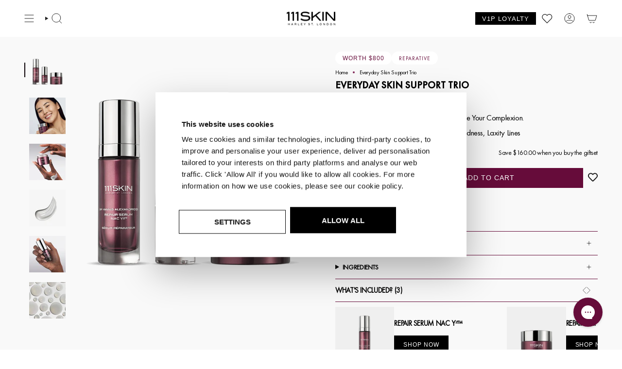

--- FILE ---
content_type: text/css
request_url: https://111skin.com/cdn/shop/t/502/assets/component-product-tabs.css?v=160613166902183237141762446738
body_size: 920
content:
.product-tabs-wrapper{width:100%;padding-left:24px;padding-right:24px;padding-block:3rem}.product-tabs__head{margin-bottom:1rem}.product-tabs__nav{position:relative;display:flex;align-items:center;justify-content:center}.product-tabs{display:flex;list-style:none;margin:0;padding:0;gap:0;overflow-x:auto;scrollbar-width:none;-ms-overflow-style:none;scroll-behavior:smooth;-webkit-overflow-scrolling:touch}.product-tabs::-webkit-scrollbar{display:none}.product-tab-link{position:relative;padding:1rem 2rem;cursor:pointer;white-space:nowrap;transition:all .3s ease;border-bottom:2px solid transparent;font-weight:500;color:#00000050}.product-tab-link:first-child{padding-left:0}.product-tab-link:last-child{padding-right:0}.product-tab-link:hover{color:#000}.product-tab-link.current{color:#000;font-weight:600}.product-tab-link span{font-size:15px;letter-spacing:1px;font-weight:600;text-transform:uppercase}.product-tab-content{display:none;animation:productTabFadeIn .3s ease-in-out}.product-tab-content.current{display:block}@keyframes productTabFadeIn{0%{opacity:0;transform:translateY(10px)}to{opacity:1;transform:translateY(0)}}.product-tabs__arrow{position:absolute;top:50%;transform:translateY(-50%);background:#fff;border:1px solid #e5e5e5;border-radius:50%;width:40px;height:40px;display:flex;align-items:center;justify-content:center;cursor:pointer;transition:all .3s ease;z-index:2}.product-tabs__arrow:hover{background:#f5f5f5;border-color:#ccc}.product-tabs__arrow--prev{left:-20px}.product-tabs__arrow--next{right:-20px}.product-tabs__arrow.is-hidden{display:none}.product-tab-overview{align-items:flex-start;width:100%;display:flex;flex-direction:row;justify-content:space-between;margin:auto;gap:4rem}.product-overview-content{font-size:14px}@media screen and (min-width: 750px){.product-overview-content{width:50%}.product-overview-image{display:flex;justify-content:end;width:35%}.product-overview-image img,.product-overview-image video{width:100%;max-width:450px;height:auto;aspect-ratio:1/1;object-fit:cover}}@media screen and (max-width: 750px){.product-tab-overview{display:flex;flex-direction:column;gap:2rem}.product-overview-image{display:flex;justify-content:center;width:100%}.product-overview-image img,.product-overview-image video{width:100%;max-width:300px;height:auto;aspect-ratio:1/1;object-fit:cover}}.product-ingredients-container{display:grid;grid-template-columns:repeat(3,1fr);gap:2rem;margin-top:2rem}.product-ingredients-item{padding:1rem;text-align:left;max-width:450px}.product-ingredients-item img{display:flex;align-items:center;margin:auto;height:auto;width:100%;margin-bottom:1rem}.product-ingredients-item h5{margin:1rem 0 .5rem;font-weight:700;font-family:var(--font-heading-family);font-size:1.1rem}.product-ingredients-text{font-size:14px;line-height:1.6;color:#333}.product-ingredients-cta{display:flex;width:100%;margin:40px auto;justify-content:center;text-decoration:underline;text-underline-offset:3px;font-weight:700}.product-ingredients-cta button{background:none;border:none;cursor:pointer;font-size:inherit;font-weight:inherit;text-decoration:inherit;color:inherit}.product-how-to-use-container{align-items:flex-start;width:100%;display:flex;flex-direction:row;margin:auto;justify-content:space-between}.product-how-to-use-content{display:flex;flex-direction:column;align-items:flex-start;gap:1.5rem;justify-content:flex-start;height:100%;width:60%}.product-how-to-use-video-container{width:35%}.product-how-to-use-video-container img{width:100%;height:100%;object-fit:cover;border-radius:8px;aspect-ratio:1/1}.product-use-every{margin:1rem 0;font-size:14px}.product-use-every h5{font-weight:700;margin-bottom:1rem;font-family:var(--font-heading-family);font-size:1.1rem}.product-use-every ul{display:flex;flex-direction:column;gap:1rem;list-style:none;padding:0;margin:0}li.product-use-every-li{display:flex;align-items:center;gap:.5rem;font-size:14px}.product-use-every-li span{display:inline-flex;color:#000;width:20px;height:20px}.product-how-to-use-video video{height:594px;width:100%;object-fit:cover;border-radius:8px}@media screen and (min-width: 1100px){.product-how-to-use-video-container{width:30%}}.product-routine-steps h5{font-weight:700;margin-bottom:1.5rem;font-family:var(--font-heading-family);font-size:1.1rem}.product-routine-step{display:flex;align-items:center;gap:1rem;padding:1rem 0;position:relative}.product-routine-step:before{content:"";position:absolute;left:10px;top:20px;bottom:-20px;width:1px;background-color:#000;z-index:1}.product-routine-step:first-child:before{top:20px}.product-routine-step:last-child:before{display:none}.product-routine-step.active:before{background-color:#000}.product-routine-step-marker{width:20px;height:20px;border:1px solid #000;border-radius:50%;flex-shrink:0;background-color:#fff;position:relative;z-index:2}.product-routine-step.active .product-routine-step-marker{background-color:#000;border-color:#000}.product-routine-step-text{font-size:14px;line-height:1.4;flex:1}.product-routine-step-number{color:#000;font-weight:700}.product-steps{margin-bottom:1rem;font-size:14px;line-height:1.5}.product-steps ol{padding-left:1.5rem;margin:0}.product-steps li{margin-bottom:.5rem;line-height:1.5}.product-tab-content h4,.product-tab-content h5{font-weight:700!important;font-family:var(--font-heading-family)!important;margin-bottom:1rem;font-size:15px;text-transform:capitalize}.product-grid__heading-holder{text-align:left}.product-grid__heading-actions{display:flex;justify-content:start;border-bottom:1px solid #e5e5e5;width:100%}.product-native-scrollbar{position:relative;width:100%}.product-visually-hidden{position:absolute!important;width:1px!important;height:1px!important;padding:0!important;margin:-1px!important;overflow:hidden!important;clip:rect(0,0,0,0)!important;white-space:nowrap!important;border:0!important}@media (max-width: 767px){.product-tabs__nav{width:100%;overflow:hidden}.product-tabs{flex-wrap:nowrap;justify-content:flex-start;scroll-snap-type:x mandatory;scroll-padding:0 1rem}.product-tab-link{padding:.75rem 1.5rem;flex:0 0 auto;scroll-snap-align:start;white-space:nowrap;min-width:max-content}.product-tab-link span{font-size:14px;letter-spacing:.5px}.product-ingredients-container{display:flex;overflow-x:scroll;text-wrap:wrap;gap:1rem;padding:0 1rem;scroll-snap-type:x mandatory}.product-ingredients-container::-webkit-scrollbar{height:4px}.product-ingredients-container::-webkit-scrollbar-thumb{background:#000;height:2px}.product-ingredients-item{min-width:auto;width:60%;flex:0 0 auto;scroll-snap-align:start}.product-how-to-use-container{width:100%;display:flex;flex-direction:column!important;gap:2rem}.product-how-to-use-content{padding:0;width:100%}.product-how-to-use-video-container{display:flex;justify-content:center;width:100%;margin-top:0}.product-tabs__arrow{display:none}.product-tab-overview{gap:2rem}}
/*# sourceMappingURL=/cdn/shop/t/502/assets/component-product-tabs.css.map?v=160613166902183237141762446738 */


--- FILE ---
content_type: text/css
request_url: https://111skin.com/cdn/shop/t/502/assets/ugc-carousel.css?v=78044920485377033491758705138
body_size: 297
content:
:root{--ugc-carousel-arrow-color: #121212;--ugc-carousel-bg: #fff;--ugc-carousel-border: #000;--ugc-carousel-header-padding: 0 0 24px 0;--ugc-carousel-title-size: 16px;--ugc-carousel-title-size-md: 18px;--ugc-carousel-title-transform: uppercase;--ugc-carousel-title-weight: 500;--ugc-carousel-content-padding: 24px 0 0 0;--ugc-carousel-content-padding-md: 24px 0 0 0;--ugc-carousel-slide-width: calc(70% - 16px) ;--ugc-carousel-slide-width-md: calc(25% - 18px) ;--ugc-carousel-slide-gap: 0;--ugc-carousel-slide-gap-md: 0;--ugc-carousel-scrollbar-height: 4px;--ugc-carousel-footer-margin: 44px 0 0 0;--ugc-carousel-footer-btn-bg: #121212;--ugc-carousel-footer-btn-color: #fff;--ugc-carousel-footer-btn-padding: 12px 30px;--ugc-carousel-footer-btn-radius: 0;--ugc-card-bg: #fff;--ugc-card-title-size: 15px;--ugc-card-title-transform: uppercase;--ugc-card-title-weight: 900;--ugc-card-reviewer-size: 14px;--ugc-card-review-size: 14px;--ugc-card-cta-size: 15px;--ugc-card-cta-transform: uppercase;--ugc-card-cta-weight: 900;--ugc-card-product-overlay-bg: #F8F8F7;--ugc-card-product-overlay-opacity: .9}.ugc-carousel{background:var(--ugc-carousel-bg);padding-left:16px;padding-right:16px}@media (min-width: 768px){.ugc-carousel{padding-left:24px;padding-right:24px}}.ugc-carousel--hidden{display:none}.ugc-carousel__header{display:flex;justify-content:space-between;width:100%;padding:var(--ugc-carousel-header-padding);align-items:center}.ugc-carousel__title{text-transform:var(--ugc-carousel-title-transform);font-weight:var(--ugc-carousel-title-weight);font-size:var(--ugc-carousel-title-size);margin-bottom:0}@media (min-width: 768px){.ugc-carousel__title{font-size:var(--ugc-carousel-title-size-md)}}.ugc-carousel__nav{display:flex;justify-content:flex-end;gap:40px}.ugc-carousel__nav-btn{background:none;border:none;cursor:pointer;padding:0;align-items:center}.ugc-carousel__content{display:block;padding:var(--ugc-carousel-content-padding);border-top:1px solid var(--ugc-carousel-border)}@media (min-width: 768px){.ugc-carousel__content{padding:var(--ugc-carousel-content-padding-md)}}.ugc-carousel__swiper{width:100%}.ugc-carousel__wrapper{display:flex;gap:var(--ugc-carousel-slide-gap);padding-bottom:80px}.ugc-carousel__wrapper.swiper-initialized{gap:0}.ugc-carousel__slide{width:var(--ugc-carousel-slide-width);height:auto}@media (min-width: 768px){.ugc-carousel__wrapper{gap:var(--ugc-carousel-slide-gap-md)}.ugc-carousel__slide{width:var(--ugc-carousel-slide-width-md)}}.ugc-carousel__scrollbar{height:var(--ugc-carousel-scrollbar-height)}.ugc-carousel__footer{display:flex;align-items:center;justify-content:center;width:100%}.ugc-carousel__footer-btn{background:var(--ugc-carousel-footer-btn-bg);color:var(--ugc-carousel-footer-btn-color);padding:var(--ugc-carousel-footer-btn-padding);text-transform:uppercase;margin:var(--ugc-carousel-footer-margin);width:100%;border-radius:var(--ugc-carousel-footer-btn-radius);text-align:center;font-weight:700;font-size:15px;letter-spacing:.05em;transition:background .2s}@media (min-width: 768px){.ugc-carousel__footer-btn{width:fit-content}}.ugc-card{display:flex;flex-direction:column;height:100%;background:var(--ugc-card-bg)}.ugc-card__media{position:relative;padding-bottom:15px}.ugc-card__video-controls{position:absolute;z-index:10;display:flex;flex-direction:column;gap:12px;top:12px;right:12px}.ugc-card__icon{width:24px;height:24px}.ugc-card__icon--hidden{display:none}.ugc-card__video{width:100%;height:100%}.ugc-card__video-element{width:100%;height:100%;object-fit:cover;aspect-ratio:16/20}.ugc-card__product-overlay{position:absolute;opacity:var(--ugc-card-product-overlay-opacity);bottom:30px;right:15px;background:var(--ugc-card-product-overlay-bg);aspect-ratio:16/25;width:28%;display:block}.ugc-card__rating{display:flex;gap:6px;padding-bottom:8px}.ugc-card__content{display:flex;flex-direction:column;justify-content:space-between;flex-grow:1}.ugc-card__content--align-left{text-align:left}.ugc-card__content--align-right{text-align:right}.ugc-card__content--align-center{text-align:center}.ugc-card__product-title{font-weight:var(--ugc-card-title-weight);font-size:var(--ugc-card-title-size);text-transform:var(--ugc-card-title-transform);min-height:50px;display:block;padding-bottom:4px}.ugc-card__reviewer{font-weight:var(--ugc-card-title-weight);font-size:var(--ugc-card-reviewer-size);display:block;padding-bottom:4px}.ugc-card__review{font-size:var(--ugc-card-review-size);display:block;padding-bottom:16px}.ugc-card__cta{font-weight:var(--ugc-card-cta-weight);font-size:var(--ugc-card-cta-size);text-transform:var(--ugc-card-cta-transform);display:flex;align-items:center;gap:8px;text-decoration:none;color:inherit}
/*# sourceMappingURL=/cdn/shop/t/502/assets/ugc-carousel.css.map?v=78044920485377033491758705138 */


--- FILE ---
content_type: text/css
request_url: https://111skin.com/cdn/shop/t/502/assets/component-routine-tabs.css?v=176109440728055280511758711989
body_size: 556
content:
.routine-tabs-section{width:100%}.routine-tabs-container{margin:0 auto;padding:0 24px;width:100%}.routine-tabs__head{margin-bottom:2rem;padding-bottom:1rem;border-bottom:1px solid #e5e5e5}.routine-tabs__nav{position:relative;display:flex;align-items:center;justify-content:flex-start;gap:2rem;overflow-x:auto;scroll-behavior:smooth;-webkit-overflow-scrolling:touch;scrollbar-width:none;-ms-overflow-style:none}.routine-tabs__nav::-webkit-scrollbar{display:none}.routine-tabs-title{font-size:24px;font-weight:700!important;margin:0;color:#000;white-space:nowrap;font-family:var(--font-heading-family)!important}.routine-tabs-title--mobile{margin:0 0 1rem}.routine-tabs-title--desktop{margin:0;flex-shrink:0}@media (min-width: 769px){.routine-tabs-title--mobile{display:none}}@media (max-width: 768px){.routine-tabs-title--desktop{display:none}}.routine-tabs{display:flex;list-style:none;margin:0;padding:0;gap:0}.routine-tabs::-webkit-scrollbar{display:none}.routine-tab-link{position:relative;padding:1rem 2rem;cursor:pointer;white-space:nowrap;transition:all .3s ease;font-weight:500;color:#00000050;margin:0}.routine-tab-link:first-child{padding-left:0}.routine-tab-link:last-child{padding-right:0}.routine-tab-link:hover{color:#000}.routine-tab-link.current{color:#000;font-weight:600}.routine-tab-link span{font-size:15px;letter-spacing:1px;font-weight:600;text-transform:uppercase}.routine-tab-content{display:none;animation:routineTabFadeIn .3s ease-in-out}.routine-tab-content.current{display:block}@keyframes routineTabFadeIn{0%{opacity:0;transform:translateY(10px)}to{opacity:1;transform:translateY(0)}}.routine-tab-layout{display:grid;grid-template-columns:1.5fr 1fr 1fr;gap:24px;align-items:start}.routine-featured-image{width:100%;display:flex;height:100%;min-height:400px}.routine-featured-image img{position:relative;width:100%;height:75dvh;object-fit:cover;display:block;transition:transform .3s ease}.routine-featured-image:hover img{transform:scale(1.02)}.routine-image-placeholder{background:#fff;border:2px dashed #e5e5e5;display:flex;align-items:center;justify-content:center;color:#999;font-size:1.1rem}.routine-product-card{background:#fff;text-align:left;display:flex;flex-direction:column;justify-content:flex-start;align-items:flex-start;max-width:400px;margin:0 auto;width:100%}.routine-product-card .product-grid-item{width:100%}.routine-product-info{background:#fff;text-align:left;display:flex;flex-direction:column;justify-content:flex-start;align-items:flex-start}.product-info-image{width:100%;height:100%;object-fit:cover;display:block;transition:transform .3s ease}.product-info-image img{position:relative;width:100%;height:100%;object-fit:cover;display:block}.routine-step-header{text-align:left}.routine-step-title{font-size:20px;font-weight:700!important;margin:0;text-transform:uppercase;letter-spacing:1.5px;color:#7a355c;text-align:center;font-family:var(--font-heading-family)!important}.routine-step-description{font-size:14px;line-height:1.6;color:#000;margin-bottom:1rem;text-align:left}.routine-step-description p{margin-top:0!important}.routine-product-info{background:#fff;text-align:left}.product-info-content{display:flex;flex-direction:column;align-items:center}.product-name{font-size:14px;font-weight:700!important;margin-bottom:.5rem;text-transform:uppercase;letter-spacing:1px;color:#000;font-family:var(--font-heading-family)!important}.product-description{font-size:14px;line-height:1.6;color:#333;margin:0}.product-details{margin-top:1rem;padding-top:1rem;text-align:center}.product-title{font-size:1rem;font-weight:600;margin:0 0 .5rem;color:#000}.product-price{font-size:1.25rem;font-weight:700;color:#000;margin-bottom:.5rem}.product-rating{display:flex;align-items:center;gap:.5rem}.stars{color:#8b5cf6;font-size:1rem}.review-count{font-size:14px;color:#666}.routine-tabs-empty{text-align:center;padding:3rem;color:#666}@media (max-width: 768px){.routine-tabs-container{padding:0 16px}.routine-tabs__nav{flex-direction:column;align-items:flex-start;gap:1rem}.routine-tabs__head{margin-bottom:0;padding-bottom:0;border-bottom:none}.routine-tabs-title{font-size:1.5rem;margin-bottom:0}.routine-tabs__nav{width:100%;overflow:hidden}.routine-tabs{flex-wrap:nowrap;justify-content:flex-start;scroll-snap-type:x mandatory;scroll-padding:0 1rem;width:100%;padding-top:10px}.routine-tab-link{padding:.75rem 1.5rem;flex:0 0 auto;scroll-snap-align:start;white-space:nowrap;min-width:max-content}.routine-tab-link span{font-size:14px;letter-spacing:.5px}.routine-tab-layout{grid-template-columns:1fr 1fr;gap:1rem}.routine-featured-image{order:2;grid-column:1;height:100%;min-height:auto}.routine-product-info{order:1;grid-column:1 / -1;max-width:100%;padding:5px 0}.routine-product-card{order:3;grid-column:2}.routine-featured-image img{aspect-ratio:7 / 15;height:auto}.routine-featured-image .image-wrapper--cover{height:fit-content}.product-item__bg .image-wrapper--cover{height:100%}.routine-tab-link.current{color:#7a355c}}
/*# sourceMappingURL=/cdn/shop/t/502/assets/component-routine-tabs.css.map?v=176109440728055280511758711989 */


--- FILE ---
content_type: text/css
request_url: https://111skin.com/cdn/shop/t/502/assets/samples-drawer.css?v=47649743262167158241758705136
body_size: 841
content:
.samples-checkbox{--checkbox-width: 30px;--checkmark-width: calc(var(--checkbox-width) / 3);--checkmark-border-width: calc(var(--checkbox-width) / 10);position:relative;top:-4px;display:inline-block;width:var(--checkbox-width);height:var(--checkbox-width)}@media (min-width: 768px){.samples-checkbox{--checkbox-width: 20px;top:0}}.samples-checkbox .checkmark{position:absolute;top:0;left:0;width:var(--checkbox-width);height:var(--checkbox-width);border:1px solid #000;box-sizing:border-box;cursor:pointer;transition:opacity .2s ease}.samples-checkbox .checkmark:after{content:"";position:absolute;left:50%;top:45%;width:var(--checkmark-width);height:calc(var(--checkmark-width) * 2);border:solid #000;border-width:0 var(--checkmark-border-width) var(--checkmark-border-width) 0;transform:translate(-50%,-50%) rotate(45deg);display:none}.samples-checkbox input:checked+.checkmark:after{display:block}.samples-checkbox input:disabled+.checkmark{opacity:.5;cursor:not-allowed;background-color:#f5f5f5}.samples-checkbox input[type=checkbox]{position:absolute;opacity:0;width:0;height:0;margin:0;padding:0;pointer-events:none}.samples-drawer{position:fixed;top:0;right:0;bottom:0;z-index:10000;width:100%;max-width:330px;left:0;border-right:1px solid #000;background:#fff;height:100vh;transition:all .5s;opacity:0;visibility:hidden;transform:translate(-100%)}@media (min-width: 768px){.samples-drawer{left:auto;right:450px;transform:none;height:100vh}}.samples-drawer--active{transform:translate(0);opacity:1;visibility:visible}.samples-drawer__container{padding-top:15px;padding-bottom:15px;position:relative}@media (min-width: 768px){.samples-drawer__container{padding-top:20px;padding-bottom:20px}}.samples-drawer__close{position:absolute;top:0;right:0;font-size:14px;display:flex;align-items:center;justify-content:center;width:40px;height:40px;z-index:10;border-radius:4px}.samples-drawer__header{text-align:center;padding-left:15px;padding-right:15px;position:relative}@media (min-width: 768px){.samples-drawer__header{padding-left:20px;padding-right:20px}}.samples-drawer__title{font-weight:700;line-height:20px;text-transform:uppercase;font-size:18px;margin-top:0;margin-bottom:10px}@media (min-width: 768px){.samples-drawer__title{font-size:20px}}.samples-drawer__desc{display:none;margin-top:0}@media (min-width: 768px){.samples-drawer__desc{display:block}}.samples-drawer__button{white-space:nowrap;font-size:12px;width:100%;text-transform:uppercase;margin-bottom:20px;padding:12px;cursor:pointer;transition:all .2s ease;border-radius:4px}@media (min-width: 768px){.samples-drawer__button{font-size:14px;padding:14px}}.samples-drawer__button--primary{background-color:#000;color:#fff;border:1px solid #000}.samples-drawer__button--secondary{background-color:transparent;color:#000;border:1px solid #000}.samples-drawer__button--primary:hover{background-color:#333;border-color:#333}.samples-drawer__button--secondary:hover{background-color:#f0f0f0}.samples-drawer__button:disabled,.samples-drawer__button[aria-disabled=true]{opacity:.6;cursor:not-allowed}.samples-drawer__button.loading{position:relative;color:transparent}.samples-drawer__button.loading .loading-overlay__spinner{position:absolute;top:50%;left:50%;transform:translate(-50%,-50%);display:block!important}.samples-drawer__error{position:absolute;z-index:10;display:none;width:100%;left:0;padding-bottom:8px;text-align:center;background:#fff;padding-left:15px;padding-right:15px}.samples-drawer__error:not(.hidden){display:block}.samples-drawer__error.hidden{display:none}@media (min-width: 768px){.samples-drawer__error{padding-left:20px;padding-right:20px}}.samples-drawer__products{display:flex;flex-direction:column;gap:30px;height:calc(100vh - 150px);overflow-y:auto;padding-left:15px;padding-right:15px;padding-bottom:15px}@media (min-width: 768px){.samples-drawer__products{height:calc(100vh - 150px);padding-left:20px;padding-right:20px;padding-bottom:20px}}.samples-drawer__product{position:relative;text-align:center}.samples-drawer__product-image{width:184px;margin-left:auto;margin-right:auto}.samples-drawer__product-title{font-size:14px;width:184px;font-weight:700;position:relative;padding-top:10px;display:flex;text-transform:uppercase;flex-direction:row;gap:10px;align-items:center;margin:auto;justify-content:space-between}.samples-drawer__no-samples{text-align:center}.samples-drawer__overlay{position:fixed;right:0;bottom:0;background:#000;opacity:.5;visibility:hidden;left:0;top:0;width:100vw;height:100vh;transition:all .5s}.samples-drawer__overlay.active{visibility:visible;z-index:6005}.samples-drawer__trigger{display:flex;align-items:center;justify-content:flex-start;gap:15px;padding:15px 30px;background:#f0f0f0;font-size:12px}@media (min-width: 768px){.samples-drawer__trigger{font-size:14px}}.samples-drawer__trigger-icon{position:relative;display:inline-block}.samples-drawer__trigger-badge{position:absolute;top:-2px;right:-3px;font-size:4px;width:11px;height:11px;border:1px solid #000;background:#f0f0f0;border-radius:50%;text-align:center;line-height:11px;display:inline-block;font-weight:700;color:#000;font-size:8px;min-width:11px;padding:0 2px;box-sizing:border-box}.samples-drawer__trigger-text{display:flex;flex-direction:column}.samples-drawer__trigger-title{font-weight:700;text-transform:uppercase}.samples-drawer__trigger-button{margin-left:auto;text-decoration:underline;cursor:pointer;background:none;border:none;font:inherit;padding:0}#samplesForm{margin-top:20px}.samples-drawer__no-paid-products-warning{padding:15px;margin-bottom:20px}.btn--checkout.disabled,.checkout-button.disabled,[data-checkout].disabled{opacity:.5!important;cursor:not-allowed!important;pointer-events:none!important;background-color:#ccc!important;color:#666!important;border-color:#ccc!important}.btn--checkout.disabled:hover,.checkout-button.disabled:hover,[data-checkout].disabled:hover{background-color:#ccc!important;color:#666!important;border-color:#ccc!important}.samples-drawer__warning{display:flex;align-items:center;gap:10px;padding:12px;background-color:#fff3e0;border:1px solid #FFB74D;border-radius:4px;color:#e65100;font-size:14px;font-weight:500}.samples-drawer__warning .icon-alert{flex-shrink:0;width:16px;height:16px}.samples-drawer__warning span{line-height:1.4}.cart-validation-error{background-color:#ffebee;border:1px solid #F44336;color:#c62828;padding:12px;border-radius:4px;margin:10px 0;font-size:14px;font-weight:500}.cart__sample-badge{background-color:#7a355c;color:#fff;font-size:10px;font-weight:700;text-transform:uppercase;padding:2px 6px;border-radius:3px}.cart__free-gift-badge{background-color:#000;color:#fff;font-size:10px;font-weight:700;text-transform:uppercase;padding:2px 6px;border-radius:3px}.cart__item__remove--disabled{color:#999!important;cursor:not-allowed!important;text-decoration:line-through!important;opacity:.6;pointer-events:none}.cart__item__remove--disabled:hover{color:#999!important;text-decoration:line-through!important}@media (min-width: 768px){.samples-drawer__no-paid-products-warning{padding:20px}.samples-drawer__warning{padding:16px;font-size:16px}}
/*# sourceMappingURL=/cdn/shop/t/502/assets/samples-drawer.css.map?v=47649743262167158241758705136 */


--- FILE ---
content_type: text/javascript
request_url: https://111skin.com/cdn/shop/t/502/assets/free-shipping.js?v=110933304093781082891758705136
body_size: -290
content:
class FreeShippingElement extends HTMLElement{constructor(){super(),this.threshold=0,this.messageElement=null,this.observer=null,this.init()}init(){if(this.threshold=parseInt(this.dataset.freeShippingThreshold)||0,this.messageElement=this.querySelector(".free-shipping-promo"),!this.messageElement){console.warn("Free shipping message element not found");return}this.updateFreeShippingStatus(),this.setupEventListeners()}updateFreeShippingStatus(){const variantIdInput=document.querySelector('input[name="id"]');if(!variantIdInput)return;const currentVariantId=variantIdInput.value,productJson=document.querySelector("[data-product-json]");if(productJson)try{const currentVariant=JSON.parse(productJson.textContent).variants.find(variant=>variant.id.toString()===currentVariantId);currentVariant&&(parseFloat(currentVariant.price)/100>=this.threshold?this.messageElement.classList.add("active"):this.messageElement.classList.remove("active"))}catch(error){console.error("Error parsing product data:",error)}}setupEventListeners(){if(document.querySelector(".product__form__outer")){this.observer=new MutationObserver(mutations=>{mutations.forEach(mutation=>{mutation.type==="attributes"&&mutation.attributeName==="value"&&this.updateFreeShippingStatus()})});const variantIdInput=document.querySelector('input[name="id"]');variantIdInput&&this.observer.observe(variantIdInput,{attributes:!0})}document.addEventListener("click",event=>{event.target.matches("input[data-single-option-selector], .select-popout__option")&&setTimeout(()=>this.updateFreeShippingStatus(),100)}),document.addEventListener("change",event=>{event.target.matches('input[data-single-option-selector], select[name="id"]')&&this.updateFreeShippingStatus()})}disconnectedCallback(){this.observer&&this.observer.disconnect()}}customElements.define("free-shipping-element",FreeShippingElement);
//# sourceMappingURL=/cdn/shop/t/502/assets/free-shipping.js.map?v=110933304093781082891758705136


--- FILE ---
content_type: application/x-javascript
request_url: https://app.sealsubscriptions.com/shopify/public/status/shop/111skin-global.myshopify.com.js?1769798004
body_size: -286
content:
var sealsubscriptions_settings_updated='1769675497c';

--- FILE ---
content_type: text/javascript
request_url: https://111skin.com/cdn/shop/t/502/assets/gift-wrapping.js?v=105123988866788361241763555107
body_size: 674
content:
class GiftWrapping{constructor(){this.isUpdating=!1,this.retryCount=0,this.maxRetries=3,this.lastCartState=null,this.cartStateTimestamp=0,this.init()}init(){this.bindEvents(),this.updateButtonState()}debounce(func,wait){let timeout;return function(...args){const later=()=>{clearTimeout(timeout),func(...args)};clearTimeout(timeout),timeout=setTimeout(later,wait)}}bindEvents(){this.debouncedUpdate=this.debounce(this.updateButtonState.bind(this),500),document.addEventListener("click",e=>{if(e.target.closest("[data-gift-wrap-add]")){e.preventDefault();const button=e.target.closest("[data-gift-wrap-add]"),variantId=button.dataset.variantId;variantId&&this.addGiftWrapping(variantId,button)}e.target.closest("[data-item-remove]")&&setTimeout(()=>{this.debouncedUpdate()},200)}),document.addEventListener("theme:cart:updated",this.debouncedUpdate),document.addEventListener("theme:cart:change",this.debouncedUpdate),document.addEventListener("theme:cart-drawer:open",this.debouncedUpdate),document.addEventListener("free-gift:added",this.debouncedUpdate),document.addEventListener("free-gift:removed",this.debouncedUpdate),this.observeCartChanges()}observeCartChanges(){const cartItemsContainer=document.querySelector("[data-items-holder]");cartItemsContainer&&new MutationObserver(()=>{this.debouncedUpdate()}).observe(cartItemsContainer,{childList:!0,subtree:!0})}async updateButtonState(){if(this.isUpdating)return;const addButton=document.querySelector("[data-gift-wrap-add]"),giftWrapContainer=document.querySelector(".cart__gift-wrapping");if(!(!addButton||!giftWrapContainer)){this.isUpdating=!0,this.retryCount=0;try{await this.performUpdate(addButton,giftWrapContainer)}catch(error){console.error("Error updating gift wrapping state:",error),this.handleUpdateError(addButton,giftWrapContainer)}finally{this.isUpdating=!1}}}async performUpdate(addButton,giftWrapContainer){if(this.lastCartState&&Date.now()-this.cartStateTimestamp<2e3){const giftWrapInCart2=this.lastCartState.some(item=>item.variant_id.toString()===addButton.dataset.variantId);this.updateGiftWrapDisplay(giftWrapContainer,giftWrapInCart2);return}const cartResponse=await fetch("/cart.js",{method:"GET",headers:{"Content-Type":"application/json","Cache-Control":"no-cache"}});if(!cartResponse.ok)throw new Error(`Cart API error: ${cartResponse.status}`);const cart=await cartResponse.json();this.lastCartState=cart.items,this.cartStateTimestamp=Date.now();const giftWrapInCart=cart.items.some(item=>item.variant_id.toString()===addButton.dataset.variantId);this.updateGiftWrapDisplay(giftWrapContainer,giftWrapInCart),this.retryCount=0}updateGiftWrapDisplay(giftWrapContainer,giftWrapInCart){giftWrapInCart?(giftWrapContainer.style.display="none",giftWrapContainer.setAttribute("data-gift-wrap-status","added")):(giftWrapContainer.style.display="block",giftWrapContainer.setAttribute("data-gift-wrap-status","available"))}async handleUpdateError(addButton,giftWrapContainer){if(this.retryCount<this.maxRetries){this.retryCount++;const delay=Math.pow(2,this.retryCount)*100;setTimeout(()=>{this.updateButtonState()},delay)}else console.error("Max retries reached for gift wrapping update"),giftWrapContainer.style.display="block",giftWrapContainer.setAttribute("data-gift-wrap-status","error")}async addGiftWrapping(variantId,button){try{button.disabled=!0,button.classList.add("loading");const response=await fetch("/cart/add.js",{method:"POST",headers:{"Content-Type":"application/json"},body:JSON.stringify({id:variantId,quantity:1})});if(!response.ok){const errorData=await response.json().catch(()=>({}));throw new Error(errorData.message||`Failed to add gift wrapping: ${response.status}`)}const result=await response.json(),giftWrapContainer=document.querySelector(".cart__gift-wrapping");giftWrapContainer&&(giftWrapContainer.style.display="none",giftWrapContainer.setAttribute("data-gift-wrap-status","added"));const cartItems=document.querySelector("cart-items");if(cartItems&&typeof cartItems.getCart=="function")try{await cartItems.getCart()}catch(cartError){console.warn("Cart refresh failed, but gift wrapping was added:",cartError)}document.dispatchEvent(new CustomEvent("gift-wrapping:added",{detail:{variantId,timestamp:Date.now()}})),setTimeout(()=>{this.updateButtonState()},500)}catch(error){console.error("Error adding gift wrapping:",error);const giftWrapContainer=document.querySelector(".cart__gift-wrapping");giftWrapContainer&&giftWrapContainer.setAttribute("data-gift-wrap-status","error"),button.disabled=!1}finally{button.classList.remove("loading")}}forceRefresh(){this.isUpdating=!1,this.retryCount=0,this.updateButtonState()}isInitialized(){const addButton=document.querySelector("[data-gift-wrap-add]"),giftWrapContainer=document.querySelector(".cart__gift-wrapping");return!!(addButton&&giftWrapContainer)}}window.giftWrappingInstance=null,document.addEventListener("DOMContentLoaded",()=>{window.giftWrappingInstance=new GiftWrapping}),document.addEventListener("theme:cart:updated",()=>{!window.giftWrappingInstance||!window.giftWrappingInstance.isInitialized()?window.giftWrappingInstance=new GiftWrapping:window.giftWrappingInstance.updateButtonState()}),document.addEventListener("theme:cart-drawer:open",()=>{!window.giftWrappingInstance||!window.giftWrappingInstance.isInitialized()?window.giftWrappingInstance=new GiftWrapping:window.giftWrappingInstance.updateButtonState()});
//# sourceMappingURL=/cdn/shop/t/502/assets/gift-wrapping.js.map?v=105123988866788361241763555107


--- FILE ---
content_type: text/javascript
request_url: https://111skin.com/cdn/shop/t/502/assets/whats-included.js?v=127713829033204056791758705135
body_size: -605
content:
class WhatsIncluded extends HTMLElement{connectedCallback(){const swiperElement=this.querySelector(".swiper");swiperElement&&(this.swiper=new Swiper(swiperElement,{slidesPerView:1.2,spaceBetween:10,navigation:{nextEl:this.querySelector("[data-swiper-next]"),prevEl:this.querySelector("[data-swiper-prev]")},breakpoints:{768:{slidesPerView:1.6,spaceBetween:25}}}))}}customElements.define("whats-included",WhatsIncluded);
//# sourceMappingURL=/cdn/shop/t/502/assets/whats-included.js.map?v=127713829033204056791758705135


--- FILE ---
content_type: text/javascript
request_url: https://111skin.com/cdn/shop/t/502/assets/popup.js?v=3302543298269093861758705142
body_size: 116
content:
class Popup{constructor(html,width="650px",mobileFullScreen=!1){this.html=html,this.width=width,this.mobileFullScreen=mobileFullScreen,this.selectors={close:"[data-popup-close]",cancel:"[data-popup-cancel]"},this.initialise()}initialise(){window.overlay||(window.overlay=new Overlay,window.overlay.loading=!0),window.drawers?.activeDrawer&&window.drawers?.closeActiveDrawer(),window.popup&&window.popup.destroy(),this.html&&this.insertContent(this.html),window.popup=this}getEventType(e){return e.target.closest(this.selectors.close)!==null?"CLOSE":e.target.closest(this.selectors.cancel)!==null?"CANCEL":"UNKNOWN"}onClick(e){const eventType=this.getEventType(e);(eventType==="CLOSE"||eventType==="CANCEL")&&(this.close(),window.overlay.close())}insertContent(html){this.popup=document.createElement("div"),this.popup.style.setProperty("--maxWidth",this.width),this.popup.className=`popup${this.mobileFullScreen?" popup-mobile-fullscreen":""}`,this.popup.innerHTML=`
      <button class="popup-close" data-popup-close>
        <svg class="popup-close-icon" xmlns="http://www.w3.org/2000/svg" viewBox="0 0 48 48"><g stroke-linecap="square" stroke-width="4" fill="none" stroke="currentColor" stroke-miterlimit="10"><path d="M38 10L10 38M38 38L10 10"/></g></svg>
      </button>
      <div class="popup-content" data-popup-content>
        ${html}
      </div>
    `,document.body.appendChild(this.popup),this.popup.addEventListener("click",this.onClick.bind(this)),window.overlay.loading=!1,setTimeout(()=>{this.popup.classList.add("active")},10)}replaceContent(html){window.popup.el.querySelector("[data-popup-content]").innerHTML=html}close(){this.popup.classList.remove("active"),this.popup.querySelectorAll(".swiper").length>0&&this.popup.querySelectorAll(".swiper").forEach(el=>el.swiper.destroy(!0,!0)),this.popup.addEventListener("transitionend",()=>{this.destroy(this.popup)},{once:!0})}destroy(popup=window.popup.el){popup&&(popup.remove(),window.popup=!1,window.countrySelectorInstance=null,window.intlTelInput=null)}get el(){return this.popup}}
//# sourceMappingURL=/cdn/shop/t/502/assets/popup.js.map?v=3302543298269093861758705142


--- FILE ---
content_type: text/javascript
request_url: https://cdn.shopify.com/extensions/019bc05b-3c8e-7772-a8e9-7a2b371436e0/2.0.5/assets/smarty-i085w6.js
body_size: 14876
content:
const __vite__mapDeps=(i,m=__vite__mapDeps,d=(m.f||(m.f=["./smarty-gd6xi7.js","./smarty-xuql8a.js","./smarty-bdxnzb.js"])))=>i.map(i=>d[i]);
import{m as t}from"./smarty-xuql8a.js";var e=(t=>(t[t.ERROR=0]="ERROR",t[t.WARN=1]="WARN",t[t.INFO=2]="INFO",t[t.DEBUG=3]="DEBUG",t[t.TRACE=4]="TRACE",t))(e||{});class s{constructor(){this.isDebugEnabled=!1,this.logLevel=2,this.updateConfig()}static getInstance(){return s.instance||(s.instance=new s),s.instance}updateConfig(){const t=window.NeezonSmarty;this.isDebugEnabled=!0===t?.config?.debug,this.logLevel=this.isDebugEnabled?3:1}shouldLog(t){return t<=this.logLevel}formatMessage(t,s,n){let i=`[${(new Date).toISOString()}] [${e[t]}]`;return n?.className&&(i+=` [${n.className}`,n.methodName&&(i+=`.${n.methodName}`),n.instanceId&&(i+=`:${n.instanceId}`),i+="]"),`${i} ${s}`}log(t,e,s,n){if(!this.shouldLog(t))return;this.updateConfig();const i=this.formatMessage(t,e,s);switch(t){case 0:console.error(i,n||"");break;case 1:console.warn(i,n||"");break;case 2:console.info(i,n||"");break;case 3:console.debug(i,n||"");break;case 4:console.trace(i,n||"")}}error(t,e,s){this.log(0,t,e,s)}warn(t,e,s){this.log(1,t,e,s)}info(t,e,s){this.log(2,t,e,s)}debug(t,e,s){this.log(3,t,e,s)}trace(t,e,s){this.log(4,t,e,s)}blockInit(t,e,s){this.info("Block initialized",{className:t,instanceId:e},s)}blockDestroy(t,e){this.info("Block destroyed",{className:t,instanceId:e})}blockRender(t,e,s){this.debug("Block rendering",{className:t,instanceId:e},s)}blockCondition(t,e,s){this.debug("Block condition check",{className:t},{shouldExecute:e,reason:s||(e?"Conditions met":"Conditions not met")})}serviceInit(t,e){this.info("Service initialized",{className:t},e)}serviceError(t,e,s){this.error("Service error",{className:t,methodName:e},s)}apiCall(t,e,s){this.debug("API call",{className:t,methodName:e},s)}eventBinding(t,e,s){this.debug("Event bound",{className:t},{eventType:e,handlerName:s})}contextUpdate(t,e){this.debug("Context updated",{className:t},e)}registryOperation(t,e,s){this.debug(`Registry ${t}`,{className:"Registry"},{blockName:e,...s})}}const n=s.getInstance();class i{static createError(t,e,s){const n=new Error(t);return n.code=e,n.context=s,n.name="AppError",n}static handle(t,e){n.error(t.message,e,{code:t.code,context:t.context,stack:t.stack});const s=window.NeezonSmarty;s?.config?.errorTracking&&this.trackError(t,e)}static handleWithFallback(t,e,s){try{return t()}catch(n){return this.handle(n,s),e()}}static async handleAsyncWithFallback(t,e,s){try{return await t()}catch(n){return this.handle(n,s),await e()}}static withErrorBoundary(t,e,s){return(...n)=>{try{return t(...n)}catch(i){return this.handle(i,e),s?.(...n)}}}static trackError(t,e){try{const s={message:t.message,code:t.code||"UNKNOWN",context:e?.className||"Unknown",timestamp:Date.now(),url:window.location.href};console.error("[ErrorTracking]",s)}catch(s){console.error("[ErrorTracking] Failed to track error:",s)}}}const r=class{static render(t,e,s={}){const r={className:"TemplateManager",methodName:"render"};return i.handleWithFallback(()=>this._renderTemplate(t,e,s),()=>(n.warn("Template rendering failed, using fallback",r),`\x3c!-- Template Error: ${t.substring(0,50)}... --\x3e`),r)}static _renderTemplate(e,s,n){const i=n.cache?this.generateCacheKey(e):null;if(i&&this.templateCache.has(i))return this.templateCache.get(i);let r=t.render(e,s);return n.sanitize&&(r=this.sanitizeHTML(r)),i&&this.addToCache(i,r),r}static generateCacheKey(t){let e=0;for(let s=0;s<t.length;s++){e=(e<<5)-e+t.charCodeAt(s),e&=e}return e.toString(36)}static addToCache(t,e){if(this.templateCache.size>=this.MAX_CACHE_SIZE){const t=this.templateCache.keys().next().value;this.templateCache.delete(t)}this.templateCache.set(t,e)}static sanitizeHTML(t){return t.replace(/<script[^>]*>.*?<\/script>/gis,"").replace(/\s*on\w+\s*=\s*["'][^"']*["']/gi,"").replace(/javascript:/gi,"")}static getTemplateFromElement(t,e){const s={className:"TemplateManager",methodName:"getTemplateFromElement"};return i.handleWithFallback(()=>this._getTemplateFromElement(t,e),()=>(n.warn("Failed to get template from element",s),null),s)}static _getTemplateFromElement(t,e){if(e.template&&!e.template.startsWith("#"))return e.template;if(e.template&&e.template.startsWith("#")){const t=document.querySelector(e.template);return t?.innerHTML||null}const s=t.querySelector("template");return s?s.innerHTML:null}static createElementFromTemplate(t){const e={className:"TemplateManager",methodName:"createElementFromTemplate"};return i.handleWithFallback(()=>{const e=document.createElement("div");e.innerHTML=t.trim();const s=e.firstElementChild;if(!s)throw i.createError("No element created from template","TEMPLATE_EMPTY");return s},()=>{n.warn("Failed to create element from template, using fallback",e);const t=document.createElement("div");return t.textContent="Template Error",t.className="nz-error",t},e)}static clearCache(){this.templateCache.clear()}static getCacheStats(){return{size:this.templateCache.size,maxSize:this.MAX_CACHE_SIZE}}};r.templateCache=new Map,r.MAX_CACHE_SIZE=50;let a=r;class o{constructor(t,e={}){this.isInitialized=!1,this.eventListeners=[],this.timers=[],this.observers=[],this.context=t,this.configs=e}async init(){if(!this.configs.enabled&&this.isInitialized)return;const t=this.generateInstanceId(),e={className:this.constructor.name,instanceId:t};n.blockInit(this.constructor.name,t,{type:this.type,configs:this.configs}),await i.handleAsyncWithFallback(()=>this.onInit(),async()=>{n.warn("Block initialization failed, using fallback",e),this.isInitialized=!0},e),this.isInitialized=!0}destroy(){const t=this.generateInstanceId(),e={className:this.constructor.name,instanceId:t};n.blockDestroy(this.constructor.name,t),this.cleanupResources(),i.withErrorBoundary(()=>this.onDestroy(),e,()=>n.warn("Block destroy fallback executed",e))(),this.isInitialized=!1}renderTemplate(t){const e={className:this.constructor.name,methodName:"renderTemplate"};return i.handleWithFallback(()=>{const e=this.buildData();return a.render(t,e)},()=>(n.warn("Template rendering failed, using empty fallback",e),"\x3c!-- Template render failed --\x3e"),e)}getTemplateFromElement(t){return a.getTemplateFromElement(t,this.configs)}createElementFromTemplate(t){return a.createElementFromTemplate(t)}updateConfigs(t){this.configs={...this.configs,...t}}addEventListenerWithCleanup(t,e,s,n){t.addEventListener(e,s,n),this.eventListeners.push(()=>t.removeEventListener(e,s,n))}addTimerWithCleanup(t){this.timers.push(t)}addObserverWithCleanup(t){this.observers.push(t)}cleanupResources(){this.eventListeners.forEach(t=>{try{t()}catch(e){n.warn("Error cleaning up event listener",{className:this.constructor.name},e)}}),this.eventListeners=[],this.timers.forEach(t=>{try{clearTimeout(t),clearInterval(t)}catch(e){n.warn("Error cleaning up timer",{className:this.constructor.name},e)}}),this.timers=[],this.observers.forEach(t=>{try{t.disconnect()}catch(e){n.warn("Error cleaning up observer",{className:this.constructor.name},e)}}),this.observers=[]}generateInstanceId(){return`${this.constructor.name}-${Date.now()}-${Math.random().toString(36).substr(2,9)}`}}class c extends o{get type(){return"functional"}async onInit(){this.execute()}onDestroy(){}}class l{constructor(t,e,s={}){this.bindings=new Map,this.blockInstance=t,this.context=e,this.configs=s}bindEvents(t){t.querySelectorAll("[data-click], [data-change], [data-input], [data-submit], [data-focus], [data-blur], [data-keydown], [data-keyup], [data-mouseenter], [data-mouseleave]").forEach(t=>{this.bindElementEvents(t)}),this.bindElementEvents(t)}bindElementEvents(t){["click","change","input","submit","focus","blur","keydown","keyup","mouseenter","mouseleave"].forEach(e=>{const s=t.getAttribute(`data-${e}`);if(!s)return;const i=this.getHandler(s);if(!i)return void n.warn(`Event handler '${s}' not found for element`,{className:this.blockInstance?.constructor?.name||"EventBinding"},t);const r={eventType:e,handler:i,element:t},a=this.getBindingKey(t,e);this.bindings.has(a)||this.bindings.set(a,[]),this.bindings.get(a).push(r),t.addEventListener(e,t=>{this.handleEvent(t,r)}),t.setAttribute("data-nz-smarty-event-bound","true"),n.eventBinding(this.blockInstance?.constructor?.name||"EventBinding",e,s)})}getHandler(t){return this.blockInstance&&"function"==typeof this.blockInstance[t]?this.blockInstance[t].bind(this.blockInstance):this.context&&"function"==typeof this.context[t]?this.context[t].bind(this.context):this.context&&this.context.eventHandlers&&"function"==typeof this.context.eventHandlers[t]?this.context.eventHandlers[t].bind(this.context.eventHandlers):this.configs&&"function"==typeof this.configs[t]?this.configs[t].bind(this.configs):"function"==typeof window[t]?window[t]:null}handleEvent(t,e){try{e.handler(t,e.element,this.context,this.configs)}catch(s){n.error("Error in event handler",{className:this.blockInstance?.constructor?.name||"EventBinding",eventType:e.eventType,handlerName:e.handler.name||"anonymous"},s)}}getBindingKey(t,e){return`${t.tagName}-${t.className}-${e}`}unbindElementEvents(t){const e=this.getBindingKey(t,"");for(const[s,n]of this.bindings.entries())s.startsWith(e)&&(n.forEach(e=>{e.element===t&&e.element.removeEventListener(e.eventType,t=>{this.handleEvent(t,e)})}),this.bindings.delete(s));t.removeAttribute("data-nz-smarty-event-bound")}unbindAllEvents(){for(const[t,e]of this.bindings.entries())e.forEach(t=>{t.element.removeEventListener(t.eventType,e=>{this.handleEvent(e,t)}),t.element.removeAttribute("data-nz-smarty-event-bound")});this.bindings.clear()}updateContext(t){this.context=t}updateConfigs(t){this.configs=t}getBindings(){return new Map(this.bindings)}}class h extends o{constructor(){super(...arguments),this.hostElement=null,this.renderedElement=null,this.template=""}get type(){return"embed"}async onInit(){this.eventBinding=new l(this,this.context,this.configs),this.render(),this.setupContextListener()}onDestroy(){this.eventBinding&&this.eventBinding.unbindAllEvents(),this.renderedElement&&this.hostElement&&(this.renderedElement.remove(),this.renderedElement=null),this.removeContextListener()}setHost(t){this.hostElement=t}setGlobalConfigs(t){this.updateConfigs(t),this.eventBinding&&this.eventBinding.updateConfigs(this.configs)}setPosition(t){this.configs.position=t}setupContextListener(){this.addEventListenerWithCleanup(window,"neezon-smarty:cart-changed",this.throttledRender),this.addEventListenerWithCleanup(window,"neezon-smarty:api-ready",this.throttledRender)}removeContextListener(){}render(){try{const t=this.generateInstanceId();if(n.blockRender(this.constructor.name,t,{hostElement:!!this.hostElement,template:!!this.getTemplate()||!!this.template}),!this.shouldRender())return;const e=this.createRenderedElement();if(!e)return;this.insertRenderedElement(e),this.bindEvents(e)}catch(t){n.error("Render failed",{className:this.constructor.name},t),this.renderErrorFallback("Render failed")}}shouldRender(){if(!this.hostElement)return n.warn("No host element available for rendering",{className:this.constructor.name}),!1;return!(!this.getTemplate()&&!this.template)||(n.warn("No template available for rendering",{className:this.constructor.name}),!1)}createRenderedElement(){const t=this.getTemplate()||this.template;let e;try{e=this.renderTemplate(t)}catch(s){return n.error("Template rendering failed",{className:this.constructor.name},s),this.renderErrorFallback("Template rendering failed"),null}if(!e)return n.warn("Template rendered empty content",{className:this.constructor.name}),null;try{const t=a.createElementFromTemplate(e);return t||(n.warn("Failed to create element from template",{className:this.constructor.name}),null)}catch(i){return n.error("Failed to create element from template",{className:this.constructor.name},i),this.renderErrorFallback("Failed to create element from template"),null}}insertRenderedElement(t){this.renderedElement&&(this.eventBinding.unbindAllEvents(),this.renderedElement.remove());const e=this.configs.position||"append";this.insertElement(t,e),this.renderedElement=t}bindEvents(t){try{this.eventBinding.bindEvents(t)}catch(e){n.error("Event binding failed",{className:this.constructor.name},e)}}renderErrorFallback(t){const e=this.getErrorTargetElement();if(!e)return;this.renderedElement&&this.renderedElement.remove();const s=this.createErrorElement(t);this.insertErrorElement(s,e),this.renderedElement=s}getErrorTargetElement(){return this.hostElement}createErrorElement(t){const e=document.createElement("div");return e.className="nz-error",e.innerHTML=`\n      <div style="padding: 1rem; border: 1px solid #e74c3c; background: #fdf2f2; color: #c53030; border-radius: 4px;">\n        <strong>Block Error:</strong> ${t}\n        <br><small>Block: ${this.generateInstanceId()}</small>\n      </div>\n    `,e}insertErrorElement(t,e){const s=this.configs.position||"append";this.insertElement(t,s)}getTemplate(){if(this.configs.template){if(!this.configs.template.startsWith("#"))return this.configs.template;const t=document.querySelector(this.configs.template);return t?.innerHTML||null}return null}insertElement(t,e){if(this.hostElement)switch(e){case"before":this.hostElement.parentNode?.insertBefore(t,this.hostElement);break;case"after":this.hostElement.parentNode?.insertBefore(t,this.hostElement.nextSibling);break;case"prepend":this.hostElement.insertBefore(t,this.hostElement.firstChild);break;default:this.hostElement.appendChild(t)}}}const d=class{static parseInstanceConfigs(t){const e={className:"ConfigsManager",methodName:"parseInstanceConfigs"};return i.handleWithFallback(()=>this._parseAndValidateConfigs(t),()=>(n.warn("Config parsing failed, using empty config",e),{}),e)}static _parseAndValidateConfigs(t){const e=t.getAttribute("data-nz-smarty-configs");if(!e)return{};const s=JSON.parse(e),i=this.validateConfigs(s);return i.valid?s:(n.warn("Invalid configuration found",{className:"ConfigsManager"},{errors:i.errors,originalConfig:s}),i.data||{})}static validateConfigs(t){if(!t||"object"!=typeof t)return{valid:!1,errors:["Config must be an object"]};const e=[],s={};for(const[n,i]of Object.entries(t))this.VALID_CONFIG_KEYS.has(n)?this.BOOLEAN_KEYS.has(n)&&"boolean"!=typeof i?e.push(`${n} must be boolean, got ${typeof i}`):this.STRING_KEYS.has(n)&&"string"!=typeof i?e.push(`${n} must be string, got ${typeof i}`):"variables"!==n||"object"==typeof i&&!Array.isArray(i)?s[n]="template"===n&&"string"==typeof i?this.sanitizeTemplate(i):"customCss"===n&&"string"==typeof i?this.sanitizeCSS(i):i:e.push("variables must be an object"):e.push(`Unknown config key: ${n}`);return{valid:0===e.length,errors:e.length>0?e:void 0,data:s}}static sanitizeTemplate(t){return t.replace(/<script[^>]*>.*?<\/script>/gis,"").replace(/\s*on\w+\s*=\s*["'][^"']*["']/gi,"").replace(/javascript:/gi,"")}static sanitizeCSS(t){return t.replace(/expression\s*\(/gi,"").replace(/@import\s+/gi,"").replace(/javascript:/gi,"").replace(/vbscript:/gi,"")}static mergeConfigs(t,e){const s=this.validateConfigs(e);return s.valid?{...t,...s.data}:(n.warn("Invalid override config, skipping merge",{className:"ConfigsManager"},{errors:s.errors}),t)}};d.VALID_CONFIG_KEYS=new Set(["template","debug","variables","position","layout","title","reloadWhenCartChanges","showSavings","highlightBestValue","customCss","cssUrl","cache","sanitize"]),d.BOOLEAN_KEYS=new Set(["debug","reloadWhenCartChanges","showSavings","highlightBestValue","cache","sanitize"]),d.STRING_KEYS=new Set(["template","position","layout","title","customCss","cssUrl"]);let u=d;const m={},f=function(t,e,s){let n=Promise.resolve();if(e&&e.length>0){const t=document.getElementsByTagName("link"),i=document.querySelector("meta[property=csp-nonce]"),r=i?.nonce||i?.getAttribute("nonce");n=Promise.allSettled(e.map(e=>{if(e=function(t,e){return new URL(t,e).href}(e,s),e in m)return;m[e]=!0;const n=e.endsWith(".css"),i=n?'[rel="stylesheet"]':"";if(!!s)for(let s=t.length-1;s>=0;s--){const i=t[s];if(i.href===e&&(!n||"stylesheet"===i.rel))return}else if(document.querySelector(`link[href="${e}"]${i}`))return;const a=document.createElement("link");return a.rel=n?"stylesheet":"modulepreload",n||(a.as="script"),a.crossOrigin="",a.href=e,r&&a.setAttribute("nonce",r),document.head.appendChild(a),n?new Promise((t,s)=>{a.addEventListener("load",t),a.addEventListener("error",()=>s(new Error(`Unable to preload CSS for ${e}`)))}):void 0}))}function i(t){const e=new Event("vite:preloadError",{cancelable:!0});if(e.payload=t,window.dispatchEvent(e),!e.defaultPrevented)throw t}return n.then(e=>{for(const t of e||[])"rejected"===t.status&&i(t.reason);return t().catch(i)})},g={AutoAddCode:()=>f(()=>import("./smarty-gd6xi7.js"),__vite__mapDeps([0,1]),import.meta.url).then(t=>t.AutoAddCode),FreeGift:()=>f(()=>import("./smarty-bdxnzb.js"),__vite__mapDeps([2,1]),import.meta.url).then(t=>t.FreeGift)};const p={functional:c,embed:h,section:class extends h{constructor(){super(...arguments),this.shadowRoot=null}get type(){return"section"}async onInit(){this.eventBinding=new l(this,this.context,this.configs),this.setupShadowDOM(),this.render(),this.setupContextListener()}onDestroy(){this.eventBinding&&this.eventBinding.unbindAllEvents(),this.shadowRoot&&(this.shadowRoot.innerHTML=""),this.removeContextListener()}setInstanceConfigs(t){this.updateConfigs(t),this.eventBinding&&this.eventBinding.updateConfigs(this.configs)}getInstanceId(){return this.generateInstanceId()}isRendered(){return this.hostElement?.hasAttribute("data-nz-smarty-rendered")||!1}setupShadowDOM(){this.hostElement&&(this.hostElement.shadowRoot?this.shadowRoot=this.hostElement.shadowRoot:this.shadowRoot=this.hostElement.attachShadow({mode:"closed"}),this.injectResetCSS(),this.configs.variables&&this.injectCSSVariables(this.configs.variables),this.css&&this.injectCSSText(this.css),this.configs.customCss&&this.injectCSSText(this.configs.customCss))}injectResetCSS(){if(!this.shadowRoot)return;const t=document.createElement("style");t.textContent=":host{all:initial;display:block;box-sizing:border-box}*,*::before,*::after{box-sizing:inherit}div,p,h1,h2,h3,h4,h5,h6,span,button,input,select,textarea{margin:0;padding:0;border:0;font:inherit;color:inherit;text-align:inherit;text-decoration:inherit;vertical-align:baseline}button{background:none;cursor:pointer}:host{color:inherit;font-family:inherit;font-size:inherit;line-height:inherit}",this.shadowRoot.appendChild(t)}injectCSSVariables(t){if(!this.shadowRoot)return;const e=`\n      :host {\n        ${Object.entries(t).map(([t,e])=>`${t}: ${e};`).join("\n    ")}\n      }\n    `,s=document.createElement("style");s.textContent=e,this.shadowRoot.appendChild(s)}injectCSSText(t){if(!this.shadowRoot)return;const e=document.createElement("style");e.textContent=t,this.shadowRoot.appendChild(e)}shouldRender(){if(!this.shadowRoot)return n.warn("No shadow root available for rendering",{className:this.constructor.name}),!1;return!(!this.getTemplate()&&!this.template)||(n.warn("No template available for rendering",{className:this.constructor.name}),!1)}insertRenderedElement(t){const e=this.shadowRoot.querySelector(".nz-content");e&&(this.eventBinding.unbindAllEvents(),e.remove());const s=document.createElement("div");s.className="nz-content",s.appendChild(t),this.shadowRoot.appendChild(s),this.renderedElement=s,this.flagInstance()}getErrorTargetElement(){return this.shadowRoot}insertErrorElement(t,e){const s=this.shadowRoot.querySelector(".nz-content");s&&s.remove(),this.shadowRoot.appendChild(t)}flagInstance(){this.hostElement&&(this.hostElement.setAttribute("data-nz-smarty-rendered","true"),this.hostElement.setAttribute("data-nz-smarty-block-type",this.type),this.hostElement.setAttribute("data-nz-smarty-instance-id",this.generateInstanceId()),this.hostElement.classList.add("nz-smarty--rendered"),this.hostElement.dispatchEvent(new CustomEvent("neezon-smarty:rendered",{detail:{blockType:this.type,instanceId:this.generateInstanceId(),configs:this.configs,context:this.context},bubbles:!0})))}getTemplate(){if(!this.hostElement)return null;if(this.configs.template){if(!this.configs.template.startsWith("#"))return this.configs.template;const t=document.querySelector(this.configs.template);return t?.innerHTML||null}const t=this.hostElement.querySelector("template");return t?t.innerHTML:null}}};class y{constructor(t={}){this.blocks=new Map,this.instances=new Map,this.registeredBlocks=new Set,this.globalConfigs={},this.isInitialized=!1,this.observer=null,this.observerHandlers=new Map,this.loadingBlocks=new Set,this.blockCache=new Map,this.context=t.context||{},this.globalConfigs=t.globalConfigs||{}}queryElements(t){return Array.from(document.querySelectorAll(t))}ensureObserver(){if(this.observer)return;let t=!1;this.observer=new MutationObserver(async()=>{if(t)return;t=!0;const e=Array.from(this.observerHandlers.entries()).map(([t,e])=>{const s=this.queryElements(t);return s.length>0?e(s):Promise.resolve()});await Promise.allSettled(e),t=!1}),this.observer.observe(document.body,{childList:!0,subtree:!0})}register(t,e){const s=this.registeredBlocks.has(t);return this.blocks.set(t,e),this.registeredBlocks.add(t),n.registryOperation(s?"overwrite":"register",t,{blockType:this.getBlockType(e)}),this.isInitialized&&this.isBlockType(e,"section")&&this.initSectionBlock(t,e),!s}isRegistered(t){return this.registeredBlocks.has(t)}async init(){if(this.isInitialized)return;n.info("Registry initialization started",{className:"Registry"}),this.setupLazyLoading();(await Promise.allSettled([this.initFunctionalBlocks(),this.initEmbedBlocks(),this.initSectionBlocks()])).forEach((t,e)=>{const s=["functional","embed","section"][e];"rejected"===t.status&&n.error(`Failed to initialize ${s} blocks`,{className:"Registry"},t.reason)}),this.isInitialized=!0,n.info("Registry initialization completed",{className:"Registry"})}async initFunctionalBlocks(){const t=Array.from(this.blocks.entries()).filter(([,t])=>this.isBlockType(t,"functional")).map(async([t,e])=>{try{const s=this.globalConfigs.blocks?.[t];if(!1===s?.enabled)return void n.registryOperation("skip",t,{reason:"disabled in config"});if(s)return void n.registryOperation("skip",t,{reason:"handled by lazy loading"});await this.createBlockInstance(t,e,"functional",s)}catch(s){n.error(`Failed to initialize functional block: ${t}`,{className:"Registry"},s)}});await Promise.allSettled(t)}async initEmbedBlocks(){Array.from(this.blocks.entries()).filter(([,t])=>this.isBlockType(t,"embed")).forEach(([t])=>{const e=this.globalConfigs.blocks?.[t],s=e?"handled by lazy loading system":"not configured - embed blocks require global config with selectors";n.registryOperation("skip",t,{reason:s})})}setupLazyLoading(){this.globalConfigs.blocks&&Object.entries(this.globalConfigs.blocks).forEach(([t,e])=>{!1!==e.enabled?e.selectors?.length?e.selectors.forEach(s=>{this.setupSelectorWatch(s,t,e)}):this.lazyLoadBlock(t,"functional",e):n.registryOperation("skip",t,{reason:"disabled in config"})})}setupSelectorWatch(t,e,s){if(this.queryElements(t).length>0)return n.debug(`Found existing elements for '${e}' with selector '${t}', loading immediately`,{className:"Registry"}),void this.lazyLoadBlock(e,"embed",s);this.observerHandlers.set(t,async i=>{!this.isRegistered(e)&&i.length>0&&(n.debug(`Elements detected for '${e}' with selector '${t}', loading block`,{className:"Registry"}),await this.lazyLoadBlock(e,"embed",s),this.observerHandlers.delete(t))}),this.ensureObserver()}async lazyLoadBlock(t,e,s){if(!this.loadingBlocks.has(t)&&!this.isRegistered(t)){this.loadingBlocks.add(t);try{let i=this.blockCache.get(t);if(!i){if(!function(t){return t in g}(t))return void n.warn(`${e} block '${t}' is not available in block registry`,{className:"Registry"});if(i=await async function(t){const e=g[t];if(!e)throw new Error(`Block '${t}' is not available for lazy loading`);try{return await e()}catch(s){throw new Error(`Failed to load block '${t}': ${s}`)}}(t),!i||!this.isBlockType(i,e))return void(i&&n.warn(`Loaded module for ${t} but no valid ${e} class found`,{className:"Registry"}));this.blockCache.set(t,i)}if(this.register(t,i),n.debug(`Successfully lazy loaded ${e} block: ${t}`,{className:"Registry"}),"embed"===e&&s?.selectors)for(const n of s.selectors){const r=this.queryElements(n);r.length>0&&await this.createBlockInstance(t,i,e,s,r)}else"functional"===e&&await this.createBlockInstance(t,i,e,s)}catch(i){n.warn(`Failed to lazy load ${e} block: ${t}`,{className:"Registry"},i),this.blockCache.delete(t)}finally{this.loadingBlocks.delete(t)}}}async createBlockInstance(t,e,s,i,r){try{let a=[];if("functional"===s){const s=await this.createSingleInstance(t,e,i);s&&(a=[s])}else if(r&&(a=await this.createMultipleInstances(t,e,s,r,i),"embed"===s&&a.length>0)){a=[...this.instances.get(t)||[],...a]}a.length>0&&(this.instances.set(t,a),n.registryOperation("init",t,{blockType:s,instanceCount:a.length,..."embed"===s&&{totalInstances:a.length}}))}catch(a){n.error(`Failed to initialize ${s} block: ${t}`,{className:"Registry"},a)}}async createSingleInstance(t,e,s){const i=new e(this.context,s);return i.shouldExecute()?(await i.init(),i):(n.registryOperation("skip",t,{reason:"conditions not met"}),null)}async createMultipleInstances(t,e,s,i,r){const a="data-nz-smarty-rendered",o=i.filter(t=>!t.hasAttribute(a));if(0===o.length)return[];const c=o.map(async i=>{try{const o=new e(this.context);if(!o.shouldExecute())return n.registryOperation("skip",t,{reason:"conditions not met"}),null;if(i.setAttribute(a,"true"),"embed"===s){const t=o;t.setHost(i),t.setGlobalConfigs(r||{}),r?.position&&t.setPosition(r.position)}else if("section"===s){const t=o,e=u.parseInstanceConfigs(i);t.setHost(i),t.setInstanceConfigs(e)}return await o.init(),o}catch(o){return n.error(`Failed to create ${s} block instance: ${t}`,{className:"Registry"},o),i.removeAttribute(a),null}});return(await Promise.allSettled(c)).filter(t=>"fulfilled"===t.status&&t.value).map(t=>t.value)}async initSectionBlocks(){await this.lazyLoadSectionBlocksFromDOM();for(const[t,e]of this.blocks)this.isBlockType(e,"section")&&await this.initSectionBlock(t,e)}async lazyLoadSectionBlocksFromDOM(){const t=this.queryElements("[data-nz-smarty-block-type]"),e=new Set;if(t.forEach(t=>{const s=t.getAttribute("data-nz-smarty-block-type");s&&!this.isRegistered(s)&&e.add(s)}),0===e.size)return;const s=Array.from(e).map(t=>this.lazyLoadBlock(t,"section")),i=(await Promise.allSettled(s)).filter(t=>"fulfilled"===t.status).length;i>0&&n.debug(`Lazy loaded ${i}/${e.size} section block types from DOM scan`,{className:"Registry"},{blockTypes:Array.from(e)})}async initSectionBlock(t,e){if(this.instances.has(t))return;const s=`[data-nz-smarty-block-type="${t}"]`,i=this.queryElements(s).filter(t=>!t.hasAttribute("data-nz-smarty-rendered"));0!==i.length?await this.createBlockInstance(t,e,"section",void 0,i):n.registryOperation("skip",t,{reason:"no unrendered elements found"})}getBlockType(t){for(const[e,s]of Object.entries(p))if(t.prototype instanceof s)return e;return"unknown"}isBlockType(t,e){return t.prototype instanceof p[e]}destroy(){n.info("Registry destroying all instances",{className:"Registry"}),this.observer&&(this.observer.disconnect(),this.observer=null),this.observerHandlers.clear(),this.loadingBlocks.clear(),this.blockCache.clear();for(const t of this.instances.values())t.forEach(t=>{try{t.destroy()}catch(e){n.warn("Error destroying block instance",{className:"Registry"},e)}});this.instances.clear(),this.isInitialized=!1}}var v=(t=>(t.Grams="GRAMS",t.Kilograms="KILOGRAMS",t.Ounces="OUNCES",t.Pounds="POUNDS",t))(v||{});function b(t,e,s){if(e===s)return t;const n=[1,1e3,28.3495,453.592],i=t=>{switch(t){case"GRAMS":default:return 0;case"KILOGRAMS":return 1;case"OUNCES":return 2;case"POUNDS":return 3}},r=i(e),a=i(s);return t*n[r]/n[a]}class S{static evaluateRule(t,e,s,n="USD",i="GRAMS",r){return"cci"===t.f?this.evaluateCciRule(t,s,n,i,r):t.r&&t.r.length>0?this.evaluateCompoundRule(t,e,s,n,i,r):this.evaluateSimpleRule(t,e,n,i,r)}static evaluateCciRule(t,e,s="USD",n="GRAMS",i){const r=t.r;if(!r||0===r.length||0===Object.keys(e).length)return!0;const a=this.stringToOp(t.o);if(!a)return!1;const o=!0===t.v;switch(a){case"||":return o?Object.values(e).some(t=>r.some(r=>this.evaluateRule(r,t,e,s,n,i))):!Object.values(e).some(t=>r.some(r=>this.evaluateRule(r,t,e,s,n,i)));case"&&":return o?Object.values(e).some(t=>r.every(r=>this.evaluateRule(r,t,e,s,n,i))):!Object.values(e).some(t=>r.every(r=>this.evaluateRule(r,t,e,s,n,i)));default:return!1}}static evaluateCompoundRule(t,e,s,n="USD",i="GRAMS",r){const a=t.r;if(!a||0===a.length)return!0;const o=this.stringToOp(t.o);if(!o)return!1;switch(o){case"&&":for(const t of a)if(!this.evaluateRule(t,e,s,n,i,r))return!1;return!0;case"||":for(const t of a)if(this.evaluateRule(t,e,s,n,i,r))return!0;return!1;default:return!1}}static evaluateSimpleRule(t,e,s="USD",n="GRAMS",i){let r=e[t.f];if(void 0===r)return!1;const a=this.stringToOp(t.o);return!!a&&(r=this.extractMetafieldValue(t.f,r,i),"number"==typeof r&&["cwe","pwe","iwe","ptwe","aiwe","ceiwe"].includes(t.f)&&(r=b(r,n,"GRAMS")),this.compareValues(a,r,t.v,s))}static extractMetafieldValue(t,e,s){if(!s||"object"!=typeof e||null===e||Array.isArray(e))return e;const n=e;let i;switch(t){case"cmmf":i=s.cmmf;break;case"cpmf":i=s.cpmf;break;case"pmf":i=s.pmf;break;case"cattr":i=s.cattr;break;default:return e}if(!i||0===i.length)return e;for(const r of i)if(r in n)return n[r]}static stringToOp(t){switch(t){case"&&":return"&&";case"||":return"||";case"==":return"==";case"===":return"===";case"!=":return"!=";case"!==":return"!==";case">":return">";case"<":return"<";case">=":return">=";case"<=":return"<=";case"contains":return"contains";case"not_contain":return"not_contain";case"starts_with":return"starts_with";case"ends_with":return"ends_with";case"has":return"has";case"not_have":return"not_have";case"in":return"in";case"not_in":return"not_in";default:return null}}static compareValues(t,e,s,n="USD"){if("number"==typeof e&&"number"==typeof s)return this.compareNumericValues(t,e,s);if("string"==typeof e&&"string"==typeof s)return this.compareStringValues(t,e,s);if("boolean"==typeof e&&"boolean"==typeof s)return this.compareBoolValues(t,e,s);if("string"==typeof e&&Array.isArray(s))return this.compareStringInArray(t,e,s);if(Array.isArray(e)&&Array.isArray(s))return this.compareArrayInArray(t,e,s);if("number"==typeof e&&"object"==typeof s&&null!==s&&!Array.isArray(s)){const i=s,r=i[n]||i.USD||0;return this.compareNumericValues(t,e,r)}return!1}static compareNumericValues(t,e,s){if(!isFinite(e)||!isFinite(s))return!1;switch(t){case"==":case"===":return Math.abs(e-s)<Number.EPSILON;case"!=":case"!==":return Math.abs(e-s)>=Number.EPSILON;case">":return e>s;case"<":return e<s;case">=":return e>=s;case"<=":return e<=s;default:return!1}}static compareStringValues(t,e,s){switch(t){case"==":case"===":return e.toLowerCase()===s.toLowerCase();case"!=":case"!==":return e.toLowerCase()!==s.toLowerCase();case"contains":return this.strContainsIgnoreCase(e,s);case"not_contain":return!this.strContainsIgnoreCase(e,s);case"starts_with":return this.strStartsWithIgnoreCase(e,s);case"ends_with":return this.strEndsWithIgnoreCase(e,s);default:return!1}}static compareBoolValues(t,e,s){switch(t){case"==":case"===":case"has":return e===s;case"!=":case"!==":case"not_have":return e!==s;default:return!1}}static compareStringInArray(t,e,s){const n=s.some(t=>t.toLowerCase()===e.toLowerCase());switch(t){case"==":case"===":case"in":return n;case"!=":case"!==":case"not_in":return!n;default:return!1}}static compareArrayInArray(t,e,s){switch(t){case"==":case"===":case"in":return e.some(t=>s.some(e=>e.toLowerCase()===t.toLowerCase()));case"!=":case"!==":case"not_in":return!e.some(t=>s.some(e=>e.toLowerCase()===t.toLowerCase()));default:return!1}}static strContainsIgnoreCase(t,e){return 0===e.length||!(e.length>t.length)&&t.toLowerCase().includes(e.toLowerCase())}static strStartsWithIgnoreCase(t,e){return 0===e.length||t.toLowerCase().startsWith(e.toLowerCase())}static strEndsWithIgnoreCase(t,e){return 0===e.length||t.toLowerCase().endsWith(e.toLowerCase())}}class w{constructor(t,e){this.context=t,this.globalConfigs=e,this.listeners=[],this.isInitialized=!1,this.isInternalOperation=!1,this.lastSectionsResponse=null,this.lastOriginHadSections=!1,this.eventHandlers={addToCart:async(t,e)=>{t.preventDefault();const s=e.closest("form");if(!s)return;const n=new FormData(s),i=n.get("id"),r=n.get("quantity")||"1";i&&await this.addItem(i,Number(r))},removeFromCart:async(t,e)=>{t.preventDefault();const s=e.getAttribute("data-line-item-id");s&&await this.removeItem(s)},updateCartQuantity:async(t,e)=>{t.preventDefault();const s=e.getAttribute("data-line-item-id"),n=e.value;s&&n&&await this.updateItemQuantity(s,parseInt(n))},clearCart:async t=>{t.preventDefault(),await this.clearCartItems()},openCartDrawer:t=>{t.preventDefault(),window.dispatchEvent(new CustomEvent("neezon-smarty:open-cart-drawer"))},closeCartDrawer:t=>{t.preventDefault(),window.dispatchEvent(new CustomEvent("neezon-smarty:close-cart-drawer"))}}}async init(){this.isInitialized||(n.serviceInit("CartService"),this.setupNetworkObserver(),this.isInitialized=!0)}async runWithInternalState(t,e){const s=this.isInternalOperation;this.isInternalOperation=t;try{return await e()}finally{this.isInternalOperation=s}}registerSectionsResponse(t){this.lastSectionsResponse=t}consumeSectionsResponse(){const t=this.lastSectionsResponse;return this.lastSectionsResponse=null,this.currentSectionsMeta=void 0,this.lastOriginHadSections=!1,t}buildSectionsMeta(t,e){const s=Array.isArray(t)?t.join(","):"string"==typeof t?t:null!=t?String(t):void 0,n=s?s.split(",").map(t=>t.trim()).filter(Boolean):void 0,i=e??void 0;if(n||i)return{sections:n,sections_url:i}}parseSectionsFromBodyString(t){if(t){try{const e=JSON.parse(t),s=this.buildSectionsMeta(e.sections??void 0,e.sections_url??null);if(s)return s}catch{}try{const e=new URLSearchParams(t),s=this.buildSectionsMeta(e.get("sections"),e.get("sections_url"));if(s)return s}catch{}}}extractSectionsFromRequestInit(t){if(!t||!t.body)return;const e=t.body;if("string"==typeof e)return this.parseSectionsFromBodyString(e);if(e instanceof URLSearchParams)return this.buildSectionsMeta(e.get("sections"),e.get("sections_url"));if(e instanceof FormData){const t=e.get("sections"),s=e.get("sections_url");return this.buildSectionsMeta(null!=t?String(t):void 0,null!=s?String(s):null)}}async extractSectionsFromRequest(t){try{const e=await t.clone().text();return this.parseSectionsFromBodyString(e)}catch{return}}applySectionsMeta(t){this.isInternalOperation&&this.currentSectionsMeta&&(this.currentSectionsMeta.sections&&(t.sections=this.currentSectionsMeta.sections),this.currentSectionsMeta.sections_url&&(t.sections_url=this.currentSectionsMeta.sections_url))}setupNetworkObserver(){const t=t=>this.isCartRelatedRequest(t),e=()=>this.isInternalOperation,s=t=>this.extractSectionsFromRequestInit(t),i=t=>this.extractSectionsFromRequest(t),r=t=>this.parseSectionsFromBodyString(t),a=(t,e)=>{e||(t?(this.currentSectionsMeta=t,this.lastOriginHadSections=!0):this.lastOriginHadSections=!1)},o=()=>this.consumeSectionsResponse(),c=()=>this.notifyListeners(),l=()=>this.context.discounts?.data?.some(t=>t.widgets?.some(t=>"FreeGift"===t.type))??!1,h={className:"CartService",methodName:"sectionsOverride"},d=t=>this.isInternalOperation?null:this.fetch(t);var u,m;u=window,"function"==typeof(m=window.fetch)&&(u.fetch=function(...r){return m(...r).then(async u=>{if(!u.ok)return u;let m;if(m="string"==typeof r[0]?r[0]:r[0]instanceof Request?r[0].url:r[0].toString(),!t(m))return u;const f=e();let g;if("string"==typeof r[0]){const t=r[1];g=s(t)}else r[0]instanceof Request&&(g=await i(r[0]));const p=l(),y=p&&!f&&!!g;if(!f&&!y)return await c(),n.info("Cart fetched",{className:"CartService",methodName:"fetch"},{coordinatedSections:!1,hasFreeGiftWidgets:p}),u;y&&a(g,f);const v=await u.clone(),b=await v.json(),S=d(b);if(y&&g&&S){await S;const t=o();if(t)try{const e=u.clone(),s=await e.text(),n=JSON.parse(s||"{}"),i=t.clone(),r=await i.text(),a=JSON.parse(r||"{}");if(a&&"object"==typeof a){const t={...n??{}},e=(t,e,s)=>{const n=t[s]??{},i=e[s];if(!i||"object"!=typeof i)return;const r={...n};Object.entries(i).forEach(([t,e])=>{"cart-notification-product"!==t&&(r[t]=e)}),t[s]=r};Object.entries(a).forEach(([s,n])=>{"sections"!==s?"sections_html"!==s?t[s]=n:e(t,a,"sections_html"):e(t,a,"sections")});const s=JSON.stringify(t),i=new Headers(u.headers);return i.has("Content-Type")||i.set("Content-Type","application/json; charset=utf-8"),new Response(s,{status:u.status,statusText:u.statusText,headers:i})}}catch(w){n.warn("Failed to merge override response; returning origin response",h,w)}}return u})}),function(s){const n=s.prototype.open,i=s.prototype.send;s.prototype.open=function(t,e,s=!0,i,r){return this._url=e,this._method=t,n.call(this,t,e,s,i,r)},s.prototype.send=function(s){const n=this,o="string"==typeof n._url?n._url:n._url?.toString();if(o&&t(o)){const t=e();if(!t&&"string"==typeof s){const e=r(s);a(e,t)}if(this.addEventListener)this.addEventListener("readystatechange",()=>{4===this.readyState&&this.status>=200&&this.status<300&&d(void 0)},!1);else{const t=this.onreadystatechange;this.onreadystatechange=function(e){t&&e&&t.call(this,e),4===this.readyState&&this.status>=200&&this.status<300&&d(void 0)}}}return i.call(this,s)}}(XMLHttpRequest)}isCartRelatedRequest(t){return t.includes("/cart/add")||t.includes("/cart/update")||t.includes("/cart/change")||t.includes("/cart/clear")}async notifyListeners(){const t=[...this.listeners];await Promise.all(t.map(t=>{try{return t(this.context.cart)}catch(e){return n.serviceError("CartService","notifyListeners",e),Promise.resolve()}})),window.dispatchEvent(new CustomEvent("neezon-smarty:cart-changed",{detail:{cart:this.context.cart}}))}onChange(t){return this.listeners.push(t),()=>{const e=this.listeners.indexOf(t);e>-1&&this.listeners.splice(e,1)}}get(){return this.context.cart}isEmpty(){return!this.context.cart?.items||0===this.context.cart.items.length}async fetch(t,e){try{n.apiCall("CartService","fetch");let s=[],i=[];if(!t?.token){const s=this.context.discounts?.data;if(s&&Array.isArray(s)&&s.length>0||e){const e=await fetch("/cart.js");if(!e.ok)throw new Error("Failed to fetch cart.js");t=await e.json()}}if(t?.discount_codes&&(s=t.discount_codes.map(t=>t.code)),t?.items&&(i=t.items),this.context.cart?(this.context.cart.items=i,this.context.cart.applied_code=s,this.context.cart.token=t?.token):this.context.cart={items:i,flatten:{},applied_code:s,token:t?.token},e)return await this.notifyListeners(),void n.info("Cart fetched",{className:"CartService",methodName:"fetch"},{items:i.length});let r=null;if(t?.items&&t.items.length>0&&(r=await this.fetchStorefrontCart(t.token)),this.context.cart.flatten||(this.context.cart.flatten={}),r?.cart){this.context.cart._storefrontCartData=r.cart}await k.segments.fetch(),this.context.cart.flatten.cmsg=k.segments.get(),await k.metafields.fetch();const a=k.metafields.get();if(r?.cart){delete this.context.cart._storefrontCartData}if(r&&r.cart){const t=this.context.customerId?.toString()||null,e=this.context.companyId?.toString()||null,s=function(t,e,s,n,i,r){const a={};a.cqt=t.totalQuantity,t.cost?.subtotalAmount?.amount&&(a.cst=parseFloat(t.cost.subtotalAmount.amount));let o=0;if(t.lines?.nodes&&t.lines.nodes.forEach(t=>{if(t.merchandise?.weight){const e=b(t.merchandise.weight,t.merchandise.weightUnit,v.Grams);o+=e*t.quantity}}),a.cwe=o,t.buyerIdentity?.countryCode&&(a.cct=t.buyerIdentity.countryCode),e?.metafieldKeys?.cattr&&e.metafieldKeys.cattr.length>0){const t=s?.cattr||{},n={};Object.keys(t).forEach(s=>{e.metafieldKeys.cattr.includes(s)&&(n[s]=t[s])}),a.cattr=n}if(n&&i&&e?.metafieldKeys?.cmmf&&e.metafieldKeys.cmmf.length>0){const t={};e.metafieldKeys.cmmf.forEach(e=>{if(e.includes(".")){const s=n[`customer/${i}/${e}`];null!=s&&(t[e]=s)}}),Object.keys(t).length>0&&(a.cmmf=t)}if(n&&r&&e?.metafieldKeys?.cpmf&&e.metafieldKeys.cpmf.length>0){const t={};e.metafieldKeys.cpmf.forEach(e=>{if(e.includes(".")){const s=n[`company/${r}/${e}`];null!=s&&(t[e]=s)}}),Object.keys(t).length>0&&(a.cpmf=t)}return a}(r.cart,this.context.discounts,this.context.cart.flatten,a,t,e),n=function(t,e,s){const n={},i={};return t.forEach(t=>{const e=t.merchandise;if(e?.product?.id){const s=e.product.id;i[s]||(i[s]={ptqt:0,ptwe:0,ptst:0});const n=t.quantity,r=t.cost?.subtotalAmount?.amount?parseFloat(t.cost.subtotalAmount.amount):0,a=e.weight?b(e.weight,e.weightUnit,v.Grams):0;i[s].ptqt+=n,i[s].ptwe+=a*n,i[s].ptst+=r}}),t.forEach((t,r)=>{const a={},o=t.merchandise;if(o){if(a.pid=o.id,o.product?.id&&(a.ppid=o.product.id),o.product?.productType&&(a.pty=o.product.productType),o.product?.vendor&&(a.pvd=o.product.vendor),o.product?.tags&&e?.productTags&&e.productTags.length>0&&(a.ptg=o.product.tags.filter(t=>e.productTags.includes(t))),o.product?.collections?.nodes&&e?.collections&&e.collections.length>0){const t=o.product.collections.nodes.filter(t=>{const s=t.id.replace("gid://shopify/Collection/","");return e.collections.includes(s)}).map(t=>t.id);t.length>0&&(a.cid=t)}if(t.cost?.amountPerQuantity?.amount&&(a.ppr=parseFloat(t.cost.amountPerQuantity.amount)),a.iqt=t.quantity,t.cost?.subtotalAmount?.amount&&(a.ist=parseFloat(t.cost.subtotalAmount.amount)),o.weight&&(a.pwe=b(o.weight,o.weightUnit,v.Grams)),o.weight){const e=b(o.weight,o.weightUnit,v.Grams);a.iwe=e*t.quantity}if(t.cost?.compareAtAmountPerQuantity?.amount){const e=parseFloat(t.cost.compareAtAmountPerQuantity.amount),s=a.ppr||0;a.icp=e>s}else a.icp=!1;if(a.iis=!!t.sellingPlanAllocation,t.sellingPlanAllocation?.sellingPlan?.name&&(a.isn=t.sellingPlanAllocation.sellingPlan.name),t.cost?.compareAtAmountPerQuantity?.amount&&(a.pcpr=parseFloat(t.cost.compareAtAmountPerQuantity.amount)),t.attributes&&t.attributes.length>0&&e?.metafieldKeys?.liattr&&e.metafieldKeys.liattr.length>0){const s=t.attributes.find(t=>t.key&&e.metafieldKeys.liattr.includes(t.key));s?.value&&(a.liattr=s.value)}if(s&&o.product?.id&&e?.metafieldKeys?.pmf&&e.metafieldKeys.pmf.length>0){const t=o.product.id.replace("gid://shopify/Product/","");if(t){const n={};e.metafieldKeys.pmf.forEach(e=>{if(e.includes(".")){const i=s[`product/${t}/${e}`];null!=i&&(n[e]=i)}}),Object.keys(n).length>0&&(a.pmf=n)}}if(o.product?.id){const t=o.product.id,e=i[t];e&&(a.ptqt=e.ptqt,a.ptwe=e.ptwe,a.ptst=e.ptst)}}n[(r+1).toString()]=a}),n}(r.cart.lines.nodes,this.context.discounts,a);Object.assign(this.context.cart.flatten,s,{lines:n})}this.context.cart.applied_code=s,this.isInternalOperation||(await this.notifyListeners(),n.info("Cart fetched",{className:"CartService",methodName:"fetch"},{items:i.length}))}catch(s){n.serviceError("CartService","fetch",s)}}async fetchStorefrontCart(t){const e=await fetch("/api/2025-10/graphql.json",{method:"POST",headers:{"Content-Type":"application/json"},body:JSON.stringify({query:"\n      query get($cartId: ID!) {\n        cart(id: $cartId) {\n          totalQuantity\n          cost {\n            subtotalAmount { amount currencyCode }\n            totalAmount { amount currencyCode }\n          }\n          lines(first: 100) {\n            nodes {\n              id\n              quantity\n              cost {\n                amountPerQuantity { amount currencyCode }\n                compareAtAmountPerQuantity { amount currencyCode }\n                subtotalAmount { amount currencyCode }\n              }\n              merchandise {\n                ... on ProductVariant {\n                  id\n                  weight\n                  weightUnit\n                  product {\n                    id\n                    productType\n                    vendor\n                    isGiftCard\n                    tags\n                    collections(first: 100) {\n                      nodes {\n                        id\n                      }\n                    }\n                  }\n                }\n              }\n              sellingPlanAllocation {\n                sellingPlan { name }\n              }\n              attributes { key value }\n            }\n          }\n          buyerIdentity {\n            countryCode\n          }\n        }\n      }\n    ",variables:{cartId:`gid://shopify/Cart/${t}`}})});if(!e.ok)throw new Error(`Storefront API fetch failed: ${e.status}`);return(await e.json()).data}async addItem(t,e=1,s){try{n.apiCall("CartService","addItem",{variantId:t,quantity:e,properties:s});const i={id:t,quantity:e};s&&(i.properties=s);const r=await fetch("/cart/add.js",{method:"POST",headers:{"Content-Type":"application/json"},body:JSON.stringify(i)});return r.ok?(n.info("Cart add",{className:"CartService",methodName:"addItem"},{variantId:t,quantity:e}),!0):(n.error("Failed to add item to cart",{className:"CartService"},{variantId:t,status:r.status}),!1)}catch(i){return n.serviceError("CartService","addItem",i),!1}}async removeItem(t){try{n.apiCall("CartService","removeItem",{lineItemId:t});const e=await fetch("/cart/change.js",{method:"POST",headers:{"Content-Type":"application/json"},body:JSON.stringify({id:t,quantity:0})});return e.ok?(await e.json(),n.info("Cart remove",{className:"CartService",methodName:"removeItem"},{lineItemId:t}),!0):(n.error("Failed to remove item from cart",{className:"CartService"},{lineItemId:t,status:e.status}),!1)}catch(e){return n.serviceError("CartService","removeItem",e),!1}}async updateItemQuantity(t,e){try{n.apiCall("CartService","updateItemQuantity",{lineItemId:t,quantity:e});const s=await fetch("/cart/change.js",{method:"POST",headers:{"Content-Type":"application/json"},body:JSON.stringify({id:t,quantity:e})});return s.ok?(n.info("Cart update qty",{className:"CartService",methodName:"updateItemQuantity"},{lineItemId:t,quantity:e}),!0):(n.error("Failed to update item quantity",{className:"CartService"},{lineItemId:t,quantity:e,status:s.status}),!1)}catch(s){return n.serviceError("CartService","updateItemQuantity",s),!1}}async addItemsBatch(t,e=!1){try{return n.apiCall("CartService","addItemsBatch",{itemCount:t.length}),await this.runWithInternalState(e,async()=>{const s={items:t.map(t=>{const e={id:t.variantId,quantity:t.quantity};return t.properties&&Object.keys(t.properties).length>0&&(e.properties=t.properties),e})};this.applySectionsMeta(s);const i=await fetch("/cart/add.js",{method:"POST",headers:{"Content-Type":"application/json"},body:JSON.stringify(s)});return i.ok?(e&&this.registerSectionsResponse(i.clone()),n.info("Cart batch add",{className:"CartService",methodName:"addItemsBatch"},{count:t.length}),!0):(n.error("Failed to batch add items to cart",{className:"CartService"},{itemCount:t.length,status:i.status}),!1)})}catch(s){return n.serviceError("CartService","addItemsBatch",s),!1}}async clearCartItems(){try{n.apiCall("CartService","clearCartItems");const t=await fetch("/cart/clear.js",{method:"POST"});return!!t.ok||(n.error("Failed to clear cart",{className:"CartService"},{status:t.status}),!1)}catch(t){return n.serviceError("CartService","clearCartItems",t),!1}}async updateItemsQuantityBatch(t,e=!1){try{return n.apiCall("CartService","updateItemsQuantityBatch",{updateCount:t.length}),await this.runWithInternalState(e,async()=>{const s={};if(t.forEach(t=>{if(!0===t.isAdd){if(null==t.variantId)return;return void(s[String(t.variantId)]=t.quantity)}const e=t.lineItemId;null!=e?s[String(e)]=t.quantity:n.error("updateItemsQuantityBatch missing lineItemId",{className:"CartService"},t)}),0===Object.keys(s).length)return!0;const i={updates:s};this.applySectionsMeta(i);const r=await fetch("/cart/update.js",{method:"POST",headers:{"Content-Type":"application/json"},body:JSON.stringify(i)});return r.ok?(e&&this.registerSectionsResponse(r.clone()),n.info("Cart batch update",{className:"CartService",methodName:"updateItemsQuantityBatch"},{updates:t.length}),!0):(n.error("Failed to batch update items quantities",{className:"CartService"},{updateCount:t.length,status:r.status}),!1)})}catch(s){return n.serviceError("CartService","updateItemsQuantityBatch",s),!1}}async updateItemsPropertiesBatch(t,e=!1){try{return n.apiCall("CartService","updateItemsPropertiesBatch",{updateCount:t.length}),!t.length||await this.runWithInternalState(e,async()=>{let s=!0;for(const i of t){const t=i.lineItemId;if(null==t)continue;const r={id:t,properties:i.properties??{}};this.applySectionsMeta(r);const a=await fetch("/cart/change.js",{method:"POST",headers:{"Content-Type":"application/json"},body:JSON.stringify(r)});a.ok?e&&this.registerSectionsResponse(a.clone()):(s=!1,n.error("Failed to update item properties",{className:"CartService"},{lineItemId:t,status:a.status}))}return s})}catch(s){return n.serviceError("CartService","updateItemsPropertiesBatch",s),!1}}async applyDiscountCodes(t,e=!1){try{return n.apiCall("CartService","applyDiscountCodes",{codes:t,isInternal:e}),!t.length||await this.runWithInternalState(e,async()=>{const s={discount:t.join(",")};this.applySectionsMeta(s);const i=await fetch("/cart/update.js",{method:"POST",headers:{"Content-Type":"application/json"},body:JSON.stringify(s)});return i.ok?(e&&this.registerSectionsResponse(i.clone()),n.info("Discount codes applied",{className:"CartService",methodName:"applyDiscountCodes"},{codes:t}),!0):(n.error("Failed to apply discount codes",{className:"CartService"},{codes:t,status:i.status}),!1)})}catch(s){return n.serviceError("CartService","applyDiscountCodes",s),!1}}getCartToken(){const t=this.context.cart;return t?.token?String(t.token).split("?")[0]:null}didLastOriginRequestHaveSections(){return this.lastOriginHadSections}}class C{constructor(t,e){this.context=t,this.globalConfigs=e,this.inflightFetch=null,this.hasFetched=!1}async init(){n.serviceInit("DiscountsService"),await this.ensureFetched()}getEndpoint(){return this.globalConfigs.discountsEndpoint||"/apps/smarty-discounts/discounts.json"}notifyUpdated(){try{window.dispatchEvent(new CustomEvent("neezon-smarty:discounts-updated",{detail:{discounts:this.discounts}}))}catch{}}async fetchDiscounts(){try{const t=this.getEndpoint(),e=new URL(t,window.location.origin);e.searchParams.set("v",this.globalConfigs.version||"1.0.0"),e.searchParams.set("t",this.globalConfigs.lastUpdated||"0"),n.apiCall("DiscountsService","fetchDiscounts",{endpoint:e.toString()});const s=await fetch(e.toString(),{method:"GET",headers:{"Content-Type":"application/json",Accept:"application/json"}});if(!s.ok)throw new Error(`HTTP error! status: ${s.status}`);const i=await s.json();this.discounts=i,this.updateContext(),this.hasFetched=!0,this.notifyUpdated(),n.debug("Discounts fetched successfully",{className:"DiscountsService"},{dataSize:JSON.stringify(i).length})}catch(t){n.serviceError("DiscountsService","fetchDiscounts",t)}}updateContext(){this.context.discounts=this.discounts}get(){return this.discounts}async fetch(){return await this.ensureFetched(!0),this.discounts}async ensureFetched(t=!1){return!(!t&&this.hasFetched)&&(this.inflightFetch?(await this.inflightFetch,!1):(this.inflightFetch=(async()=>(await this.fetchDiscounts(),this.discounts))().finally(()=>{this.inflightFetch=null}),await this.inflightFetch,!0))}clear(){this.discounts=[],this.updateContext()}}class E{constructor(t,e){this.context=t,this.globalConfigs=e,this.segments=[]}async init(){n.debug("SegmentsService initialized",{className:"SegmentsService"},{segmentCount:this.segments.length})}getCustomerId(){return this.context.customerId&&this.context.customerId?.toString()||null}getSegmentIds(){return this.context.discounts?.segments&&Array.isArray(this.context.discounts.segments)?this.context.discounts.segments:[]}getEndpoint(){return this.globalConfigs.segmentsEndpoint||"/apps/smarty-discounts/segments"}getCacheKey(t){return`neezon-smarty-segments_${t}`}getCachedSegments(t){try{const e=sessionStorage.getItem(t);if(e){const s=JSON.parse(e),i=Date.now();return i-s.timestamp>6e5?(n.debug("Segments cache expired",{className:"SegmentsService"},{cacheKey:t,age:Math.round((i-s.timestamp)/1e3),segmentCount:s.data.length}),sessionStorage.removeItem(t),null):(n.debug("Segments loaded from cache",{className:"SegmentsService"},{cacheKey:t,age:Math.round((i-s.timestamp)/1e3),segmentCount:s.data.length}),s.data)}}catch(e){n.debug("Failed to parse cached segments",{className:"SegmentsService"},{error:e})}return null}setCachedSegments(t,e){try{const s={data:e,timestamp:Date.now()};sessionStorage.setItem(t,JSON.stringify(s)),n.debug("Segments cached",{className:"SegmentsService"},{cacheKey:t,segmentCount:e.length})}catch(s){n.debug("Failed to cache segments",{className:"SegmentsService"},{error:s})}}async fetchSegments(t,e){const s=this.getCacheKey(t),i=this.getCachedSegments(s);if(i)this.segments=i;else try{const i=this.getEndpoint(),r=new URL(i,window.location.origin);n.apiCall("SegmentsService","fetchSegments",{endpoint:r.toString(),customerId:t,segmentCount:e.length,cacheKey:s});const a=await fetch(r.toString(),{method:"POST",headers:{"Content-Type":"application/json",Accept:"application/json"},body:JSON.stringify({customerId:t,segmentIds:e})});if(!a.ok)throw new Error(`HTTP error! status: ${a.status}`);const o=await a.json();this.segments=o,this.setCachedSegments(s,o),n.debug("Segments fetched successfully",{className:"SegmentsService"},{segmentCount:o.length})}catch(r){n.serviceError("SegmentsService","fetchSegments",r)}}get(){return this.segments}async fetch(){const t=this.getCustomerId(),e=this.getSegmentIds();return t&&e.length>0&&await this.fetchSegments(t,e),this.segments}clear(){this.segments=[]}}class I{constructor(t,e){this.context=t,this.globalConfigs=e,this.metafields={}}async init(){n.debug("MetafieldsService initialized",{className:"MetafieldsService"},{metafieldCount:Object.keys(this.metafields).length})}getCustomerId(){return this.context.customerId&&this.context.customerId?.toString()||null}getCompanyId(){return this.context.companyId&&this.context.companyId?.toString()||null}getMetafieldKeys(){const t=this.context.discounts;return t?.metafieldKeys?{cmmf:Array.isArray(t.metafieldKeys.cmmf)?t.metafieldKeys.cmmf:[],cpmf:Array.isArray(t.metafieldKeys.cpmf)?t.metafieldKeys.cpmf:[],pmf:Array.isArray(t.metafieldKeys.pmf)?t.metafieldKeys.pmf:[]}:{cmmf:[],cpmf:[],pmf:[]}}getProductIdsFromCart(){const t=this.context.cart,e=new Set,s=t;if(s?._storefrontCartData?.lines?.nodes){s._storefrontCartData.lines.nodes.forEach(t=>{if(t.merchandise?.product?.id){const s=t.merchandise.product.id.replace("gid://shopify/Product/","");s&&e.add(s)}})}if(0===e.size&&t?.flatten?.lines){const s=t.flatten.lines;Object.values(s).forEach(t=>{if(t.ppid){const s=String(t.ppid).replace("gid://shopify/Product/","");s&&e.add(s)}})}return Array.from(e)}buildMetafieldPaths(){const t=[],e=this.getMetafieldKeys(),s=this.getCustomerId(),n=this.getCompanyId();s&&e.cmmf.length>0&&e.cmmf.forEach(e=>{e.includes(".")&&t.push(`customer/${s}/${e}`)}),n&&e.cpmf.length>0&&e.cpmf.forEach(e=>{e.includes(".")&&t.push(`company/${n}/${e}`)});const i=this.getProductIdsFromCart();return i.length>0&&e.pmf.length>0&&i.forEach(s=>{e.pmf.forEach(e=>{if(e.includes(".")){const n=s.replace("gid://shopify/Product/","");t.push(`product/${n}/${e}`)}})}),t}getEndpoint(){return this.globalConfigs.metafieldsEndpoint||"/apps/smarty-discounts/metafields"}getCacheKey(){return"neezon-smarty-metafields"}getCachedMetafields(t){try{const e=sessionStorage.getItem(t);if(e){const s=JSON.parse(e),i=Date.now();return i-s.timestamp>6e5?(n.debug("Metafields cache expired",{className:"MetafieldsService"},{cacheKey:t,age:Math.round((i-s.timestamp)/1e3),metafieldCount:Object.keys(s.data).length}),sessionStorage.removeItem(t),null):(n.debug("Metafields loaded from cache",{className:"MetafieldsService"},{cacheKey:t,age:Math.round((i-s.timestamp)/1e3),metafieldCount:Object.keys(s.data).length}),s.data)}}catch(e){n.debug("Failed to parse cached metafields",{className:"MetafieldsService"},{error:e})}return null}setCachedMetafields(t,e){try{const s={data:e,timestamp:Date.now()};sessionStorage.setItem(t,JSON.stringify(s)),n.debug("Metafields cached",{className:"MetafieldsService"},{cacheKey:t,metafieldCount:Object.keys(e).length})}catch(s){n.debug("Failed to cache metafields",{className:"MetafieldsService"},{error:s})}}async fetchMetafields(t){if(0===t.length)return void(this.metafields={});const e=this.getCacheKey(),s=this.getCachedMetafields(e);if(s){if(t.every(t=>void 0!==s[t]))return this.metafields=s,void n.debug("Metafields loaded from cache",{className:"MetafieldsService"},{cacheKey:e,pathCount:t.length})}try{const s=this.getEndpoint(),i=new URL(s,window.location.origin);n.apiCall("MetafieldsService","fetchMetafields",{endpoint:i.toString(),pathCount:t.length,cacheKey:e});const r=await fetch(i.toString(),{method:"POST",headers:{"Content-Type":"application/json",Accept:"application/json"},body:JSON.stringify({metafields:t})});if(!r.ok)throw new Error(`HTTP error! status: ${r.status}`);const a=await r.json();this.metafields=a,this.setCachedMetafields(e,a),n.debug("Metafields fetched successfully",{className:"MetafieldsService"},{metafieldCount:Object.keys(a).length})}catch(i){n.serviceError("MetafieldsService","fetchMetafields",i),this.metafields={}}}get(){return this.metafields}getByPath(t){return this.metafields[t]}async fetch(){const t=this.buildMetafieldPaths();return t.length>0?await this.fetchMetafields(t):this.metafields={},this.metafields}clear(){this.metafields={}}}const k=new class{constructor(){this.isInitialized=!1,this.context=this.getInitialContext(),this.globalConfigs=this.getGlobalConfigs(),this.discountsService=new C(this.context,this.globalConfigs),this.cartService=new w(this.context,this.globalConfigs),this.segmentsService=new E(this.context,this.globalConfigs),this.metafieldsService=new I(this.context,this.globalConfigs),this.registry=new y({context:this.context,globalConfigs:this.globalConfigs})}async init(){this.isInitialized||(n.info("API initialization started",{className:"API"}),await this.discountsService.init(),await this.cartService.init(),await this.registry.init(),this.mirrorToGlobal(),this.isInitialized=!0,n.info("API initialization completed",{className:"API"}))}destroy(){n.info("API destroying",{className:"API"}),this.registry.destroy(),this.isInitialized=!1}getInitialContext(){return window.NeezonSmarty?.context||{}}getGlobalConfigs(){return window.NeezonSmarty?.config||{}}mirrorToGlobal(){window.NeezonSmarty=window.NeezonSmarty||{},window.NeezonSmarty.context=this.context,window.NeezonSmarty.config=this.globalConfigs,window.NeezonSmarty.api=k,this.notifyAPIReady()}notifyAPIReady(){n.info("API ready notification sent",{className:"API"}),window.dispatchEvent(new CustomEvent("neezon-smarty:api-ready",{detail:{api:k}}))}get cart(){return{onChange:t=>this.cartService.onChange(t),get:()=>this.cartService.get(),fetch:t=>this.cartService.fetch(void 0,t??!1),isEmpty:()=>this.cartService.isEmpty(),getCartToken:()=>this.cartService.getCartToken(),addItem:(t,e,s)=>this.cartService.addItem(t,e,s),addItemsBatch:(t,e)=>this.cartService.addItemsBatch(t,e),removeItem:t=>this.cartService.removeItem(t),updateItemQuantity:(t,e)=>this.cartService.updateItemQuantity(t,e),updateItemsQuantityBatch:(t,e)=>this.cartService.updateItemsQuantityBatch(t,e),updateItemsPropertiesBatch:(t,e)=>this.cartService.updateItemsPropertiesBatch(t,e),didLastOriginRequestHaveSections:()=>this.cartService.didLastOriginRequestHaveSections(),applyDiscountCodes:(t,e)=>this.cartService.applyDiscountCodes(t,e)}}get discounts(){return{get:()=>this.discountsService.get(),fetch:()=>this.discountsService.fetch(),ensureFetched:t=>this.discountsService.ensureFetched(t),clear:()=>this.discountsService.clear()}}get segments(){return{get:()=>this.segmentsService.get(),fetch:()=>this.segmentsService.fetch(),clear:()=>this.segmentsService.clear()}}get metafields(){return{get:()=>this.metafieldsService.get(),getByPath:t=>this.metafieldsService.getByPath(t),fetch:()=>this.metafieldsService.fetch(),clear:()=>this.metafieldsService.clear()}}},N=(t,e="USD")=>"number"==typeof t?t:"object"==typeof t&&null!==t&&(t[e]||t.USD)||0;function A(t){const e=t||"+00:00",s=new Date,n=e.match(/^([+-])(\d{2}):(\d{2})$/);if(!n)return s;const[,i,r,a]=n,o=60*(60*parseInt(r,10)+parseInt(a,10))*1e3,c="+"===i?o:-o,l=s.getTime();return new Date(l+c)}function x(t,e){if(!t)return null;try{const s=new Date(t);if(isNaN(s.getTime()))return null;const n=(e||"+00:00").match(/^([+-])(\d{2}):(\d{2})$/);if(!n){const t=new Date(s);return t.setHours(0,0,0,0),t}const[,i,r,a]=n,o=parseInt(r,10),c=60*(60*o+parseInt(a,10))*1e3,l="+"===i?c:-c,h=s.getTime()+l,d=new Date(h);return d.setHours(0,0,0,0),d}catch{return null}}function T(t,e,s){if(!t)return!0;try{const s=A(e),n=s.getDay();if(!t.daysOfWeek.includes(n))return!1;const i=t.startTime.split(":"),r=t.endTime.split(":"),a=parseInt(i[0],10),o=parseInt(i[1],10),c=parseInt(r[0],10),l=parseInt(r[1],10),h=60*s.getHours()+s.getMinutes();return h>=60*a+o&&h<=60*c+l}catch(n){return s&&"undefined"!=typeof console&&console.error&&console.error("Error evaluating recurring schedule, defaulting to allowed",{widgetId:s,error:n instanceof Error?n.message:String(n)}),!0}}function R(t,e,s,i="USD",r=v.Grams,a,o){if(!t)return!0;if(!t.r||0===t.r.length)return!0;try{return S.evaluateRule(t,e,s,i,r,a)}catch(c){return n.error("Error evaluating rule",{className:o||"WidgetHelpers",methodName:"evaluateRule"},{error:c instanceof Error?c.message:String(c)}),!1}}function O(t,e){if(e?.data){for(const s of e.data)if(s.widgets){if(s.widgets.find(e=>e.type===t.type&&e.config.id===t.config.id)&&s.metafieldKeys)return s.metafieldKeys}return e?.metafieldKeys?e.metafieldKeys:void 0}}function B(t,e,s){const n=e.cart?.flatten||{},i=e.cart?.flatten?.lines||{},r=t.config.eligibilities,a=t.config.weightUnit||v.Grams,o=O(t,s);return R(r,n,i,e?.currency,a,o,"WidgetHelpers")}function z(t,e,s){if(!s?.data)return!1;const n=e.timezone,i=function(t){const e=A(t),s=new Date(e);return s.setHours(0,0,0,0),s}(n),r=t.config;for(const a of s.data){if(!a.widgets)continue;if(!a.widgets.some(t=>t.config.id===r.id))continue;if(a.endsAt){const t=x(a.endsAt,n);if(t&&t<i)return!1}if(a.startsAt){const t=x(a.startsAt,n);if(t&&i<t)return!1}return!!T(r.recurringSchedule,n,r.id)}return!1}function M(t,e){const s=function(t){const e=t.cart?.flatten||{};return e.cmem||e.cmid}(e),n=t.config.testEmail;if(!s||!n)return!1;const i=n.trim();if(!i)return!1;if(i.startsWith("@")){const t=i.slice(1);if(s.length<t.length+1)return!1;const e=s.slice(s.length-t.length-1);return e.startsWith("@")&&e.slice(1).toLowerCase()===t.toLowerCase()}return s.toLowerCase()===i.toLowerCase()}function F(t){if("undefined"!=typeof window&&t.reloadPage)try{window.location.reload()}catch{}}export{c as F,k as a,O as b,B as c,R as e,N as g,M as h,z as i,n as l,F as r};


--- FILE ---
content_type: text/javascript
request_url: https://111skin.com/cdn/shop/t/502/assets/samples-drawer.js?v=158089896851337546631758705136
body_size: 806
content:
class SamplesDrawer extends HTMLElement{constructor(){super(),this.close=this.querySelector("[data-close]"),this.active=!1,this.lastValidationTime=0,this.close.addEventListener("click",this.handleActive.bind(this)),this.overlay=document.querySelector("[data-samples-overlay]"),this.overlay.addEventListener("click",this.handleActive.bind(this)),this.setupMobileScrolling()}handleActive(e){this.active=!this.active;const parentDiv=this.closest("div");parentDiv&&parentDiv.classList.toggle("samples-drawer--active",this.active),this.overlay&&this.overlay.classList.toggle("active",this.active),this.active&&(this.validateCartOnOpen(),document.dispatchEvent(new CustomEvent("samples-drawer:opened",{detail:{timestamp:Date.now()}})))}toggleOpen(e){this.active=!this.active;const parentDiv=this.closest("div");parentDiv&&parentDiv.classList.toggle("samples-drawer--active",this.active),this.overlay&&this.overlay.classList.toggle("active",this.active),this.active&&(this.validateCartOnOpen(),document.dispatchEvent(new CustomEvent("samples-drawer:opened",{detail:{timestamp:Date.now()}})))}async validateCartOnOpen(){const now=Date.now();if(!(now-this.lastValidationTime<2e3)){this.lastValidationTime=now;try{const cart=await(await fetch("/cart.js")).json(),hasPaidProducts=cart.items.some(item=>item.product_type!=="sample"),sampleItems=cart.items.filter(item=>item.product_type==="sample");console.log("Samples drawer validation:",{hasPaidProducts,sampleCount:sampleItems.length,totalItems:cart.items.length}),hasPaidProducts?this.hideNoPaidProductsWarning():(this.showNoPaidProductsWarning(),sampleItems.length>0&&(console.log("Removing samples due to no paid products in cart"),await this.removeSamplesFromCart()))}catch(e){console.error("Failed to validate cart on drawer open:",e)}}}async removeSamplesFromCart(){try{const sampleItems=(await(await fetch("/cart.js")).json()).items.filter(item=>item.product_type==="sample");if(sampleItems.length===0)return;const updates={};if(sampleItems.forEach(item=>{updates[item.variant_id]=0}),(await fetch(window.Shopify.routes.root+"cart/update.js",{method:"POST",headers:{"Content-Type":"application/json"},body:JSON.stringify({updates})})).ok){console.log("Samples removed from cart via drawer validation"),document.dispatchEvent(new CustomEvent("samples:removed",{detail:{reason:"drawer_validation",source:"samples-drawer"}}));const cartItems=document.querySelector("cart-items");cartItems&&typeof cartItems.getCart=="function"&&cartItems.getCart()}}catch(e){console.error("Failed to remove samples from cart:",e)}}showNoPaidProductsWarning(){let warning=this.querySelector(".samples-drawer__no-paid-products-warning");if(!warning){warning=document.createElement("div"),warning.className="samples-drawer__no-paid-products-warning",warning.innerHTML=`
        <div class="samples-drawer__warning">
          <svg aria-hidden="true" focusable="false" role="presentation" class="icon icon-alert" viewBox="0 0 13 13" width="13" height="13">
            <circle cx="6.5" cy="6.50049" r="5.5" stroke="white" stroke-width="2"/>
            <circle cx="6.5" cy="6.5" r="5.5" fill="#FF6B35" stroke="#FF6B35" stroke-width="0.7"/>
            <path d="M5.87413 3.52832L5.97439 7.57216H7.02713L7.12739 3.52832H5.87413ZM6.50076 9.66091C6.88091 9.66091 7.18169 9.37267 7.18169 9.00504C7.18169 8.63742 6.88091 8.34917 6.50076 8.34917C6.12061 8.34917 5.81982 8.63742 5.81982 9.00504C5.81982 9.37267 6.12061 9.66091 6.50076 9.66091Z" fill="white"/>
          </svg>
          <span>Add a paid product to your cart to select samples</span>
        </div>
      `;const header=this.querySelector(".samples-drawer__header");header&&header.insertAdjacentElement("afterend",warning)}warning.style.display="block";const form=this.querySelector("samples-form");form&&(form.style.opacity="0.5",form.style.pointerEvents="none")}hideNoPaidProductsWarning(){const warning=this.querySelector(".samples-drawer__no-paid-products-warning");warning&&(warning.style.display="none");const form=this.querySelector("samples-form");form&&(form.style.opacity="1",form.style.pointerEvents="auto")}setupMobileScrolling(){const productsContainer=this.querySelector(".samples-drawer__products");productsContainer&&"ontouchstart"in window&&(productsContainer.addEventListener("touchstart",e=>{e.stopPropagation()},{passive:!0}),productsContainer.addEventListener("touchmove",e=>{e.stopPropagation()},{passive:!0}),productsContainer.style.webkitOverflowScrolling="touch",productsContainer.style.overflowY="auto")}}customElements.get("samples-drawer")||customElements.define("samples-drawer",SamplesDrawer);
//# sourceMappingURL=/cdn/shop/t/502/assets/samples-drawer.js.map?v=158089896851337546631758705136


--- FILE ---
content_type: text/javascript
request_url: https://111skin.com/cdn/shop/t/502/assets/section-product-tabs.js?v=63308067265743278091758705139
body_size: 289
content:
class ProductTabs{constructor(){this.tabLinks=[],this.tabContents=[],this.currentTabIndex=0,this.init()}init(){this.initProductTabs(),this.initLazyVideos()}initProductTabs(){this.tabLinks=document.querySelectorAll(".product-tab-link"),this.tabContents=document.querySelectorAll(".product-tab-content"),!(this.tabLinks.length===0||this.tabContents.length===0)&&(this.showTab(0),this.tabLinks.forEach((link,index)=>{link.addEventListener("click",()=>this.showTab(index)),link.addEventListener("keydown",e=>{(e.key==="Enter"||e.key===" ")&&(e.preventDefault(),this.showTab(index))})}),this.handleHashChange=this.handleHashChange.bind(this),window.location.hash&&setTimeout(()=>this.handleHashChange(),100),window.addEventListener("hashchange",this.handleHashChange))}showTab(index){if(this.tabLinks.forEach(link=>link.classList.remove("current")),this.tabContents.forEach(content=>content.classList.remove("current")),this.tabLinks[index]&&this.tabLinks[index].classList.add("current"),this.tabContents[index]&&this.tabContents[index].classList.add("current"),this.currentTabIndex=index,this.scrollTabIntoView(index),window.history&&window.history.pushState){const tabTitle=this.tabLinks[index]?.querySelector("span")?.textContent||"",urlSafeTitle=this.getUrlSafeTitle(tabTitle);window.history.pushState(null,null,`#${urlSafeTitle}`)}}handleHashChange(){const hash=window.location.hash.substring(1);if(hash){const tabIndex=this.tabLinks.findIndex(tab=>{const title=tab.querySelector("span")?.textContent||"";return this.getUrlSafeTitle(title)===hash});tabIndex!==-1&&this.showTab(tabIndex)}}scrollTabIntoView(index){const activeTab=this.tabLinks[index],tabsContainer=document.querySelector("[data-tabs-nav]");if(!activeTab||!tabsContainer)return;const containerRect=tabsContainer.getBoundingClientRect(),tabRect=activeTab.getBoundingClientRect(),scrollLeft=tabsContainer.scrollLeft,tabLeft=tabRect.left-containerRect.left,tabWidth=tabRect.width,containerWidth=containerRect.width,targetScrollLeft=scrollLeft+tabLeft-containerWidth/2+tabWidth/2;tabsContainer.scrollTo({left:targetScrollLeft,behavior:"smooth"})}initLazyVideos(){const lazyVideos=document.querySelectorAll(".product-lazy-video");if(lazyVideos.length===0)return;const observer=new IntersectionObserver(entries=>{entries.forEach(entry=>{if(entry.isIntersecting){const video=entry.target;video.paused&&video.load(),observer.unobserve(video)}})});lazyVideos.forEach(video=>{observer.observe(video)})}getUrlSafeTitle(title){return title.toLowerCase().replace(/\s+/g,"-").replace(/[^a-z0-9\-]/g,"").replace(/-+/g,"-").replace(/^-+|-+$/g,"")}getCurrentTabIndex(){return this.currentTabIndex}getTabCount(){return this.tabLinks.length}static showTab(index){window.productTabsInstance&&window.productTabsInstance.showTab(index)}}document.addEventListener("DOMContentLoaded",()=>{window.productTabsInstance=new ProductTabs}),window.ProductTabs=ProductTabs;
//# sourceMappingURL=/cdn/shop/t/502/assets/section-product-tabs.js.map?v=63308067265743278091758705139


--- FILE ---
content_type: text/javascript
request_url: https://d2sr58wdgggk0d.cloudfront.net/widget2/latest/749.43b4b329d765d1e4.min.js
body_size: 194239
content:
(self["pickystoryWebpackLoader2"]=self["pickystoryWebpackLoader2"]||[]).push([[749],{19662:function(t,e,n){var r=n(60614),o=n(66330),i=TypeError;t.exports=function(t){if(r(t))return t;throw i(o(t)+" is not a function")}},96077:function(t,e,n){var r=n(60614),o=String,i=TypeError;t.exports=function(t){if("object"==typeof t||r(t))return t;throw i("Can't set "+o(t)+" as a prototype")}},25787:function(t,e,n){var r=n(47976),o=TypeError;t.exports=function(t,e){if(r(e,t))return t;throw o("Incorrect invocation")}},19670:function(t,e,n){var r=n(70111),o=String,i=TypeError;t.exports=function(t){if(r(t))return t;throw i(o(t)+" is not an object")}},23013:function(t){t.exports="undefined"!=typeof ArrayBuffer&&"undefined"!=typeof DataView},90260:function(t,e,n){"use strict";var r,o,i,s=n(23013),a=n(19781),u=n(17854),c=n(60614),l=n(70111),d=n(92597),p=n(70648),f=n(66330),h=n(68880),m=n(98052),g=n(47045),y=n(47976),v=n(79518),b=n(27674),_=n(5112),S=n(69711),w=n(29909),E=w.enforce,T=w.get,I=u.Int8Array,O=I&&I.prototype,P=u.Uint8ClampedArray,x=P&&P.prototype,C=I&&v(I),A=O&&v(O),B=Object.prototype,R=u.TypeError,k=_("toStringTag"),D=S("TYPED_ARRAY_TAG"),L="TypedArrayConstructor",N=s&&!!b&&"Opera"!==p(u.opera),j=!1,M={Int8Array:1,Uint8Array:1,Uint8ClampedArray:1,Int16Array:2,Uint16Array:2,Int32Array:4,Uint32Array:4,Float32Array:4,Float64Array:8},F={BigInt64Array:8,BigUint64Array:8},U=function(t){if(!l(t))return!1;var e=p(t);return"DataView"===e||d(M,e)||d(F,e)},V=function(t){var e=v(t);if(l(e)){var n=T(e);return n&&d(n,L)?n[L]:V(e)}},$=function(t){if(!l(t))return!1;var e=p(t);return d(M,e)||d(F,e)},q=function(t){if($(t))return t;throw R("Target is not a typed array")},G=function(t){if(c(t)&&(!b||y(C,t)))return t;throw R(f(t)+" is not a typed array constructor")},K=function(t,e,n,r){if(a){if(n)for(var o in M){var i=u[o];if(i&&d(i.prototype,t))try{delete i.prototype[t]}catch(s){try{i.prototype[t]=e}catch(c){}}}A[t]&&!n||m(A,t,n?e:N&&O[t]||e,r)}},H=function(t,e,n){var r,o;if(a){if(b){if(n)for(r in M)if(o=u[r],o&&d(o,t))try{delete o[t]}catch(i){}if(C[t]&&!n)return;try{return m(C,t,n?e:N&&C[t]||e)}catch(i){}}for(r in M)o=u[r],!o||o[t]&&!n||m(o,t,e)}};for(r in M)o=u[r],i=o&&o.prototype,i?E(i)[L]=o:N=!1;for(r in F)o=u[r],i=o&&o.prototype,i&&(E(i)[L]=o);if((!N||!c(C)||C===Function.prototype)&&(C=function(){throw R("Incorrect invocation")},N))for(r in M)u[r]&&b(u[r],C);if((!N||!A||A===B)&&(A=C.prototype,N))for(r in M)u[r]&&b(u[r].prototype,A);if(N&&v(x)!==A&&b(x,A),a&&!d(A,k))for(r in j=!0,g(A,k,{configurable:!0,get:function(){return l(this)?this[D]:void 0}}),M)u[r]&&h(u[r],D,r);t.exports={NATIVE_ARRAY_BUFFER_VIEWS:N,TYPED_ARRAY_TAG:j&&D,aTypedArray:q,aTypedArrayConstructor:G,exportTypedArrayMethod:K,exportTypedArrayStaticMethod:H,getTypedArrayConstructor:V,isView:U,isTypedArray:$,TypedArray:C,TypedArrayPrototype:A}},97745:function(t,e,n){var r=n(26244);t.exports=function(t,e){var n=0,o=r(e),i=new t(o);while(o>n)i[n]=e[n++];return i}},41318:function(t,e,n){var r=n(45656),o=n(51400),i=n(26244),s=function(t){return function(e,n,s){var a,u=r(e),c=i(u),l=o(s,c);if(t&&n!=n){while(c>l)if(a=u[l++],a!=a)return!0}else for(;c>l;l++)if((t||l in u)&&u[l]===n)return t||l||0;return!t&&-1}};t.exports={includes:s(!0),indexOf:s(!1)}},83658:function(t,e,n){"use strict";var r=n(19781),o=n(43157),i=TypeError,s=Object.getOwnPropertyDescriptor,a=r&&!function(){if(void 0!==this)return!0;try{Object.defineProperty([],"length",{writable:!1}).length=1}catch(t){return t instanceof TypeError}}();t.exports=a?function(t,e){if(o(t)&&!s(t,"length").writable)throw i("Cannot set read only .length");return t.length=e}:function(t,e){return t.length=e}},50206:function(t,e,n){var r=n(1702);t.exports=r([].slice)},21843:function(t,e,n){var r=n(26244);t.exports=function(t,e){for(var n=r(t),o=new e(n),i=0;i<n;i++)o[i]=t[n-i-1];return o}},11572:function(t,e,n){var r=n(26244),o=n(19303),i=RangeError;t.exports=function(t,e,n,s){var a=r(t),u=o(n),c=u<0?a+u:u;if(c>=a||c<0)throw i("Incorrect index");for(var l=new e(a),d=0;d<a;d++)l[d]=d===c?s:t[d];return l}},84326:function(t,e,n){var r=n(1702),o=r({}.toString),i=r("".slice);t.exports=function(t){return i(o(t),8,-1)}},70648:function(t,e,n){var r=n(51694),o=n(60614),i=n(84326),s=n(5112),a=s("toStringTag"),u=Object,c="Arguments"==i(function(){return arguments}()),l=function(t,e){try{return t[e]}catch(n){}};t.exports=r?i:function(t){var e,n,r;return void 0===t?"Undefined":null===t?"Null":"string"==typeof(n=l(e=u(t),a))?n:c?i(e):"Object"==(r=i(e))&&o(e.callee)?"Arguments":r}},99920:function(t,e,n){var r=n(92597),o=n(53887),i=n(31236),s=n(3070);t.exports=function(t,e,n){for(var a=o(e),u=s.f,c=i.f,l=0;l<a.length;l++){var d=a[l];r(t,d)||n&&r(n,d)||u(t,d,c(e,d))}}},49920:function(t,e,n){var r=n(47293);t.exports=!r((function(){function t(){}return t.prototype.constructor=null,Object.getPrototypeOf(new t)!==t.prototype}))},68880:function(t,e,n){var r=n(19781),o=n(3070),i=n(79114);t.exports=r?function(t,e,n){return o.f(t,e,i(1,n))}:function(t,e,n){return t[e]=n,t}},79114:function(t){t.exports=function(t,e){return{enumerable:!(1&t),configurable:!(2&t),writable:!(4&t),value:e}}},47045:function(t,e,n){var r=n(56339),o=n(3070);t.exports=function(t,e,n){return n.get&&r(n.get,e,{getter:!0}),n.set&&r(n.set,e,{setter:!0}),o.f(t,e,n)}},98052:function(t,e,n){var r=n(60614),o=n(3070),i=n(56339),s=n(13072);t.exports=function(t,e,n,a){a||(a={});var u=a.enumerable,c=void 0!==a.name?a.name:e;if(r(n)&&i(n,c,a),a.global)u?t[e]=n:s(e,n);else{try{a.unsafe?t[e]&&(u=!0):delete t[e]}catch(l){}u?t[e]=n:o.f(t,e,{value:n,enumerable:!1,configurable:!a.nonConfigurable,writable:!a.nonWritable})}return t}},13072:function(t,e,n){var r=n(17854),o=Object.defineProperty;t.exports=function(t,e){try{o(r,t,{value:e,configurable:!0,writable:!0})}catch(n){r[t]=e}return e}},85117:function(t,e,n){"use strict";var r=n(66330),o=TypeError;t.exports=function(t,e){if(!delete t[e])throw o("Cannot delete property "+r(e)+" of "+r(t))}},19781:function(t,e,n){var r=n(47293);t.exports=!r((function(){return 7!=Object.defineProperty({},1,{get:function(){return 7}})[1]}))},4154:function(t){var e="object"==typeof document&&document.all,n="undefined"==typeof e&&void 0!==e;t.exports={all:e,IS_HTMLDDA:n}},80317:function(t,e,n){var r=n(17854),o=n(70111),i=r.document,s=o(i)&&o(i.createElement);t.exports=function(t){return s?i.createElement(t):{}}},7207:function(t){var e=TypeError,n=9007199254740991;t.exports=function(t){if(t>n)throw e("Maximum allowed index exceeded");return t}},93678:function(t){t.exports={IndexSizeError:{s:"INDEX_SIZE_ERR",c:1,m:1},DOMStringSizeError:{s:"DOMSTRING_SIZE_ERR",c:2,m:0},HierarchyRequestError:{s:"HIERARCHY_REQUEST_ERR",c:3,m:1},WrongDocumentError:{s:"WRONG_DOCUMENT_ERR",c:4,m:1},InvalidCharacterError:{s:"INVALID_CHARACTER_ERR",c:5,m:1},NoDataAllowedError:{s:"NO_DATA_ALLOWED_ERR",c:6,m:0},NoModificationAllowedError:{s:"NO_MODIFICATION_ALLOWED_ERR",c:7,m:1},NotFoundError:{s:"NOT_FOUND_ERR",c:8,m:1},NotSupportedError:{s:"NOT_SUPPORTED_ERR",c:9,m:1},InUseAttributeError:{s:"INUSE_ATTRIBUTE_ERR",c:10,m:1},InvalidStateError:{s:"INVALID_STATE_ERR",c:11,m:1},SyntaxError:{s:"SYNTAX_ERR",c:12,m:1},InvalidModificationError:{s:"INVALID_MODIFICATION_ERR",c:13,m:1},NamespaceError:{s:"NAMESPACE_ERR",c:14,m:1},InvalidAccessError:{s:"INVALID_ACCESS_ERR",c:15,m:1},ValidationError:{s:"VALIDATION_ERR",c:16,m:0},TypeMismatchError:{s:"TYPE_MISMATCH_ERR",c:17,m:1},SecurityError:{s:"SECURITY_ERR",c:18,m:1},NetworkError:{s:"NETWORK_ERR",c:19,m:1},AbortError:{s:"ABORT_ERR",c:20,m:1},URLMismatchError:{s:"URL_MISMATCH_ERR",c:21,m:1},QuotaExceededError:{s:"QUOTA_EXCEEDED_ERR",c:22,m:1},TimeoutError:{s:"TIMEOUT_ERR",c:23,m:1},InvalidNodeTypeError:{s:"INVALID_NODE_TYPE_ERR",c:24,m:1},DataCloneError:{s:"DATA_CLONE_ERR",c:25,m:1}}},89363:function(t){t.exports="function"==typeof Bun&&Bun&&"string"==typeof Bun.version},6833:function(t,e,n){var r=n(88113);t.exports=/(?:ipad|iphone|ipod).*applewebkit/i.test(r)},35268:function(t,e,n){var r=n(84326);t.exports="undefined"!=typeof process&&"process"==r(process)},88113:function(t){t.exports="undefined"!=typeof navigator&&String(navigator.userAgent)||""},7392:function(t,e,n){var r,o,i=n(17854),s=n(88113),a=i.process,u=i.Deno,c=a&&a.versions||u&&u.version,l=c&&c.v8;l&&(r=l.split("."),o=r[0]>0&&r[0]<4?1:+(r[0]+r[1])),!o&&s&&(r=s.match(/Edge\/(\d+)/),(!r||r[1]>=74)&&(r=s.match(/Chrome\/(\d+)/),r&&(o=+r[1]))),t.exports=o},80748:function(t){t.exports=["constructor","hasOwnProperty","isPrototypeOf","propertyIsEnumerable","toLocaleString","toString","valueOf"]},11060:function(t,e,n){var r=n(1702),o=Error,i=r("".replace),s=function(t){return String(o(t).stack)}("zxcasd"),a=/\n\s*at [^:]*:[^\n]*/,u=a.test(s);t.exports=function(t,e){if(u&&"string"==typeof t&&!o.prepareStackTrace)while(e--)t=i(t,a,"");return t}},82109:function(t,e,n){var r=n(17854),o=n(31236).f,i=n(68880),s=n(98052),a=n(13072),u=n(99920),c=n(54705);t.exports=function(t,e){var n,l,d,p,f,h,m=t.target,g=t.global,y=t.stat;if(l=g?r:y?r[m]||a(m,{}):(r[m]||{}).prototype,l)for(d in e){if(f=e[d],t.dontCallGetSet?(h=o(l,d),p=h&&h.value):p=l[d],n=c(g?d:m+(y?".":"#")+d,t.forced),!n&&void 0!==p){if(typeof f==typeof p)continue;u(f,p)}(t.sham||p&&p.sham)&&i(f,"sham",!0),s(l,d,f,t)}}},47293:function(t){t.exports=function(t){try{return!!t()}catch(e){return!0}}},22104:function(t,e,n){var r=n(34374),o=Function.prototype,i=o.apply,s=o.call;t.exports="object"==typeof Reflect&&Reflect.apply||(r?s.bind(i):function(){return s.apply(i,arguments)})},49974:function(t,e,n){var r=n(21470),o=n(19662),i=n(34374),s=r(r.bind);t.exports=function(t,e){return o(t),void 0===e?t:i?s(t,e):function(){return t.apply(e,arguments)}}},34374:function(t,e,n){var r=n(47293);t.exports=!r((function(){var t=function(){}.bind();return"function"!=typeof t||t.hasOwnProperty("prototype")}))},46916:function(t,e,n){var r=n(34374),o=Function.prototype.call;t.exports=r?o.bind(o):function(){return o.apply(o,arguments)}},76530:function(t,e,n){var r=n(19781),o=n(92597),i=Function.prototype,s=r&&Object.getOwnPropertyDescriptor,a=o(i,"name"),u=a&&"something"===function(){}.name,c=a&&(!r||r&&s(i,"name").configurable);t.exports={EXISTS:a,PROPER:u,CONFIGURABLE:c}},75668:function(t,e,n){var r=n(1702),o=n(19662);t.exports=function(t,e,n){try{return r(o(Object.getOwnPropertyDescriptor(t,e)[n]))}catch(i){}}},21470:function(t,e,n){var r=n(84326),o=n(1702);t.exports=function(t){if("Function"===r(t))return o(t)}},1702:function(t,e,n){var r=n(34374),o=Function.prototype,i=o.call,s=r&&o.bind.bind(i,i);t.exports=r?s:function(t){return function(){return i.apply(t,arguments)}}},35005:function(t,e,n){var r=n(17854),o=n(60614),i=function(t){return o(t)?t:void 0};t.exports=function(t,e){return arguments.length<2?i(r[t]):r[t]&&r[t][e]}},58173:function(t,e,n){var r=n(19662),o=n(68554);t.exports=function(t,e){var n=t[e];return o(n)?void 0:r(n)}},17854:function(t,e,n){var r=function(t){return t&&t.Math==Math&&t};t.exports=r("object"==typeof globalThis&&globalThis)||r("object"==typeof window&&window)||r("object"==typeof self&&self)||r("object"==typeof n.g&&n.g)||function(){return this}()||Function("return this")()},92597:function(t,e,n){var r=n(1702),o=n(47908),i=r({}.hasOwnProperty);t.exports=Object.hasOwn||function(t,e){return i(o(t),e)}},3501:function(t){t.exports={}},60490:function(t,e,n){var r=n(35005);t.exports=r("document","documentElement")},64664:function(t,e,n){var r=n(19781),o=n(47293),i=n(80317);t.exports=!r&&!o((function(){return 7!=Object.defineProperty(i("div"),"a",{get:function(){return 7}}).a}))},68361:function(t,e,n){var r=n(1702),o=n(47293),i=n(84326),s=Object,a=r("".split);t.exports=o((function(){return!s("z").propertyIsEnumerable(0)}))?function(t){return"String"==i(t)?a(t,""):s(t)}:s},79587:function(t,e,n){var r=n(60614),o=n(70111),i=n(27674);t.exports=function(t,e,n){var s,a;return i&&r(s=e.constructor)&&s!==n&&o(a=s.prototype)&&a!==n.prototype&&i(t,a),t}},42788:function(t,e,n){var r=n(1702),o=n(60614),i=n(5465),s=r(Function.toString);o(i.inspectSource)||(i.inspectSource=function(t){return s(t)}),t.exports=i.inspectSource},29909:function(t,e,n){var r,o,i,s=n(94811),a=n(17854),u=n(70111),c=n(68880),l=n(92597),d=n(5465),p=n(6200),f=n(3501),h="Object already initialized",m=a.TypeError,g=a.WeakMap,y=function(t){return i(t)?o(t):r(t,{})},v=function(t){return function(e){var n;if(!u(e)||(n=o(e)).type!==t)throw m("Incompatible receiver, "+t+" required");return n}};if(s||d.state){var b=d.state||(d.state=new g);b.get=b.get,b.has=b.has,b.set=b.set,r=function(t,e){if(b.has(t))throw m(h);return e.facade=t,b.set(t,e),e},o=function(t){return b.get(t)||{}},i=function(t){return b.has(t)}}else{var _=p("state");f[_]=!0,r=function(t,e){if(l(t,_))throw m(h);return e.facade=t,c(t,_,e),e},o=function(t){return l(t,_)?t[_]:{}},i=function(t){return l(t,_)}}t.exports={set:r,get:o,has:i,enforce:y,getterFor:v}},43157:function(t,e,n){var r=n(84326);t.exports=Array.isArray||function(t){return"Array"==r(t)}},44067:function(t,e,n){var r=n(70648);t.exports=function(t){var e=r(t);return"BigInt64Array"==e||"BigUint64Array"==e}},60614:function(t,e,n){var r=n(4154),o=r.all;t.exports=r.IS_HTMLDDA?function(t){return"function"==typeof t||t===o}:function(t){return"function"==typeof t}},54705:function(t,e,n){var r=n(47293),o=n(60614),i=/#|\.prototype\./,s=function(t,e){var n=u[a(t)];return n==l||n!=c&&(o(e)?r(e):!!e)},a=s.normalize=function(t){return String(t).replace(i,".").toLowerCase()},u=s.data={},c=s.NATIVE="N",l=s.POLYFILL="P";t.exports=s},68554:function(t){t.exports=function(t){return null===t||void 0===t}},70111:function(t,e,n){var r=n(60614),o=n(4154),i=o.all;t.exports=o.IS_HTMLDDA?function(t){return"object"==typeof t?null!==t:r(t)||t===i}:function(t){return"object"==typeof t?null!==t:r(t)}},31913:function(t){t.exports=!1},52190:function(t,e,n){var r=n(35005),o=n(60614),i=n(47976),s=n(43307),a=Object;t.exports=s?function(t){return"symbol"==typeof t}:function(t){var e=r("Symbol");return o(e)&&i(e.prototype,a(t))}},26244:function(t,e,n){var r=n(17466);t.exports=function(t){return r(t.length)}},56339:function(t,e,n){var r=n(1702),o=n(47293),i=n(60614),s=n(92597),a=n(19781),u=n(76530).CONFIGURABLE,c=n(42788),l=n(29909),d=l.enforce,p=l.get,f=String,h=Object.defineProperty,m=r("".slice),g=r("".replace),y=r([].join),v=a&&!o((function(){return 8!==h((function(){}),"length",{value:8}).length})),b=String(String).split("String"),_=t.exports=function(t,e,n){"Symbol("===m(f(e),0,7)&&(e="["+g(f(e),/^Symbol\(([^)]*)\)/,"$1")+"]"),n&&n.getter&&(e="get "+e),n&&n.setter&&(e="set "+e),(!s(t,"name")||u&&t.name!==e)&&(a?h(t,"name",{value:e,configurable:!0}):t.name=e),v&&n&&s(n,"arity")&&t.length!==n.arity&&h(t,"length",{value:n.arity});try{n&&s(n,"constructor")&&n.constructor?a&&h(t,"prototype",{writable:!1}):t.prototype&&(t.prototype=void 0)}catch(o){}var r=d(t);return s(r,"source")||(r.source=y(b,"string"==typeof e?e:"")),t};Function.prototype.toString=_((function(){return i(this)&&p(this).source||c(this)}),"toString")},74758:function(t){var e=Math.ceil,n=Math.floor;t.exports=Math.trunc||function(t){var r=+t;return(r>0?n:e)(r)}},56277:function(t,e,n){var r=n(41340);t.exports=function(t,e){return void 0===t?arguments.length<2?"":e:r(t)}},3070:function(t,e,n){var r=n(19781),o=n(64664),i=n(3353),s=n(19670),a=n(34948),u=TypeError,c=Object.defineProperty,l=Object.getOwnPropertyDescriptor,d="enumerable",p="configurable",f="writable";e.f=r?i?function(t,e,n){if(s(t),e=a(e),s(n),"function"===typeof t&&"prototype"===e&&"value"in n&&f in n&&!n[f]){var r=l(t,e);r&&r[f]&&(t[e]=n.value,n={configurable:p in n?n[p]:r[p],enumerable:d in n?n[d]:r[d],writable:!1})}return c(t,e,n)}:c:function(t,e,n){if(s(t),e=a(e),s(n),o)try{return c(t,e,n)}catch(r){}if("get"in n||"set"in n)throw u("Accessors not supported");return"value"in n&&(t[e]=n.value),t}},31236:function(t,e,n){var r=n(19781),o=n(46916),i=n(55296),s=n(79114),a=n(45656),u=n(34948),c=n(92597),l=n(64664),d=Object.getOwnPropertyDescriptor;e.f=r?d:function(t,e){if(t=a(t),e=u(e),l)try{return d(t,e)}catch(n){}if(c(t,e))return s(!o(i.f,t,e),t[e])}},8006:function(t,e,n){var r=n(16324),o=n(80748),i=o.concat("length","prototype");e.f=Object.getOwnPropertyNames||function(t){return r(t,i)}},25181:function(t,e){e.f=Object.getOwnPropertySymbols},79518:function(t,e,n){var r=n(92597),o=n(60614),i=n(47908),s=n(6200),a=n(49920),u=s("IE_PROTO"),c=Object,l=c.prototype;t.exports=a?c.getPrototypeOf:function(t){var e=i(t);if(r(e,u))return e[u];var n=e.constructor;return o(n)&&e instanceof n?n.prototype:e instanceof c?l:null}},47976:function(t,e,n){var r=n(1702);t.exports=r({}.isPrototypeOf)},16324:function(t,e,n){var r=n(1702),o=n(92597),i=n(45656),s=n(41318).indexOf,a=n(3501),u=r([].push);t.exports=function(t,e){var n,r=i(t),c=0,l=[];for(n in r)!o(a,n)&&o(r,n)&&u(l,n);while(e.length>c)o(r,n=e[c++])&&(~s(l,n)||u(l,n));return l}},55296:function(t,e){"use strict";var n={}.propertyIsEnumerable,r=Object.getOwnPropertyDescriptor,o=r&&!n.call({1:2},1);e.f=o?function(t){var e=r(this,t);return!!e&&e.enumerable}:n},27674:function(t,e,n){var r=n(75668),o=n(19670),i=n(96077);t.exports=Object.setPrototypeOf||("__proto__"in{}?function(){var t,e=!1,n={};try{t=r(Object.prototype,"__proto__","set"),t(n,[]),e=n instanceof Array}catch(s){}return function(n,r){return o(n),i(r),e?t(n,r):n.__proto__=r,n}}():void 0)},92140:function(t,e,n){var r=n(46916),o=n(60614),i=n(70111),s=TypeError;t.exports=function(t,e){var n,a;if("string"===e&&o(n=t.toString)&&!i(a=r(n,t)))return a;if(o(n=t.valueOf)&&!i(a=r(n,t)))return a;if("string"!==e&&o(n=t.toString)&&!i(a=r(n,t)))return a;throw s("Can't convert object to primitive value")}},53887:function(t,e,n){var r=n(35005),o=n(1702),i=n(8006),s=n(25181),a=n(19670),u=o([].concat);t.exports=r("Reflect","ownKeys")||function(t){var e=i.f(a(t)),n=s.f;return n?u(e,n(t)):e}},84488:function(t,e,n){var r=n(68554),o=TypeError;t.exports=function(t){if(r(t))throw o("Can't call method on "+t);return t}},17152:function(t,e,n){"use strict";var r=n(17854),o=n(22104),i=n(60614),s=n(89363),a=n(88113),u=n(50206),c=n(48053),l=r.Function,d=/MSIE .\./.test(a)||s&&function(){var t=r.Bun.version.split(".");return t.length<3||0==t[0]&&(t[1]<3||3==t[1]&&0==t[2])}();t.exports=function(t,e){var n=e?2:1;return d?function(r,s){var a=c(arguments.length,1)>n,d=i(r)?r:l(r),p=a?u(arguments,n):[],f=a?function(){o(d,this,p)}:d;return e?t(f,s):t(f)}:t}},6200:function(t,e,n){var r=n(72309),o=n(69711),i=r("keys");t.exports=function(t){return i[t]||(i[t]=o(t))}},5465:function(t,e,n){var r=n(17854),o=n(13072),i="__core-js_shared__",s=r[i]||o(i,{});t.exports=s},72309:function(t,e,n){var r=n(31913),o=n(5465);(t.exports=function(t,e){return o[t]||(o[t]=void 0!==e?e:{})})("versions",[]).push({version:"3.29.1",mode:r?"pure":"global",copyright:"© 2014-2023 Denis Pushkarev (zloirock.ru)",license:"https://github.com/zloirock/core-js/blob/v3.29.1/LICENSE",source:"https://github.com/zloirock/core-js"})},36293:function(t,e,n){var r=n(7392),o=n(47293);t.exports=!!Object.getOwnPropertySymbols&&!o((function(){var t=Symbol();return!String(t)||!(Object(t)instanceof Symbol)||!Symbol.sham&&r&&r<41}))},20261:function(t,e,n){var r,o,i,s,a=n(17854),u=n(22104),c=n(49974),l=n(60614),d=n(92597),p=n(47293),f=n(60490),h=n(50206),m=n(80317),g=n(48053),y=n(6833),v=n(35268),b=a.setImmediate,_=a.clearImmediate,S=a.process,w=a.Dispatch,E=a.Function,T=a.MessageChannel,I=a.String,O=0,P={},x="onreadystatechange";p((function(){r=a.location}));var C=function(t){if(d(P,t)){var e=P[t];delete P[t],e()}},A=function(t){return function(){C(t)}},B=function(t){C(t.data)},R=function(t){a.postMessage(I(t),r.protocol+"//"+r.host)};b&&_||(b=function(t){g(arguments.length,1);var e=l(t)?t:E(t),n=h(arguments,1);return P[++O]=function(){u(e,void 0,n)},o(O),O},_=function(t){delete P[t]},v?o=function(t){S.nextTick(A(t))}:w&&w.now?o=function(t){w.now(A(t))}:T&&!y?(i=new T,s=i.port2,i.port1.onmessage=B,o=c(s.postMessage,s)):a.addEventListener&&l(a.postMessage)&&!a.importScripts&&r&&"file:"!==r.protocol&&!p(R)?(o=R,a.addEventListener("message",B,!1)):o=x in m("script")?function(t){f.appendChild(m("script"))[x]=function(){f.removeChild(this),C(t)}}:function(t){setTimeout(A(t),0)}),t.exports={set:b,clear:_}},51400:function(t,e,n){var r=n(19303),o=Math.max,i=Math.min;t.exports=function(t,e){var n=r(t);return n<0?o(n+e,0):i(n,e)}},64599:function(t,e,n){var r=n(57593),o=TypeError;t.exports=function(t){var e=r(t,"number");if("number"==typeof e)throw o("Can't convert number to bigint");return BigInt(e)}},45656:function(t,e,n){var r=n(68361),o=n(84488);t.exports=function(t){return r(o(t))}},19303:function(t,e,n){var r=n(74758);t.exports=function(t){var e=+t;return e!==e||0===e?0:r(e)}},17466:function(t,e,n){var r=n(19303),o=Math.min;t.exports=function(t){return t>0?o(r(t),9007199254740991):0}},47908:function(t,e,n){var r=n(84488),o=Object;t.exports=function(t){return o(r(t))}},57593:function(t,e,n){var r=n(46916),o=n(70111),i=n(52190),s=n(58173),a=n(92140),u=n(5112),c=TypeError,l=u("toPrimitive");t.exports=function(t,e){if(!o(t)||i(t))return t;var n,u=s(t,l);if(u){if(void 0===e&&(e="default"),n=r(u,t,e),!o(n)||i(n))return n;throw c("Can't convert object to primitive value")}return void 0===e&&(e="number"),a(t,e)}},34948:function(t,e,n){var r=n(57593),o=n(52190);t.exports=function(t){var e=r(t,"string");return o(e)?e:e+""}},51694:function(t,e,n){var r=n(5112),o=r("toStringTag"),i={};i[o]="z",t.exports="[object z]"===String(i)},41340:function(t,e,n){var r=n(70648),o=String;t.exports=function(t){if("Symbol"===r(t))throw TypeError("Cannot convert a Symbol value to a string");return o(t)}},66330:function(t){var e=String;t.exports=function(t){try{return e(t)}catch(n){return"Object"}}},69711:function(t,e,n){var r=n(1702),o=0,i=Math.random(),s=r(1..toString);t.exports=function(t){return"Symbol("+(void 0===t?"":t)+")_"+s(++o+i,36)}},43307:function(t,e,n){var r=n(36293);t.exports=r&&!Symbol.sham&&"symbol"==typeof Symbol.iterator},3353:function(t,e,n){var r=n(19781),o=n(47293);t.exports=r&&o((function(){return 42!=Object.defineProperty((function(){}),"prototype",{value:42,writable:!1}).prototype}))},48053:function(t){var e=TypeError;t.exports=function(t,n){if(t<n)throw e("Not enough arguments");return t}},94811:function(t,e,n){var r=n(17854),o=n(60614),i=r.WeakMap;t.exports=o(i)&&/native code/.test(String(i))},5112:function(t,e,n){var r=n(17854),o=n(72309),i=n(92597),s=n(69711),a=n(36293),u=n(43307),c=r.Symbol,l=o("wks"),d=u?c["for"]||c:c&&c.withoutSetter||s;t.exports=function(t){return i(l,t)||(l[t]=a&&i(c,t)?c[t]:d("Symbol."+t)),l[t]}},57658:function(t,e,n){"use strict";var r=n(82109),o=n(47908),i=n(26244),s=n(83658),a=n(7207),u=n(47293),c=u((function(){return 4294967297!==[].push.call({length:4294967296},1)})),l=function(){try{Object.defineProperty([],"length",{writable:!1}).push()}catch(t){return t instanceof TypeError}},d=c||!l();r({target:"Array",proto:!0,arity:1,forced:d},{push:function(t){var e=o(this),n=i(e),r=arguments.length;a(n+r);for(var u=0;u<r;u++)e[n]=arguments[u],n++;return s(e,n),n}})},30541:function(t,e,n){"use strict";var r=n(82109),o=n(47908),i=n(26244),s=n(83658),a=n(85117),u=n(7207),c=1!==[].unshift(0),l=function(){try{Object.defineProperty([],"length",{writable:!1}).unshift()}catch(t){return t instanceof TypeError}},d=c||!l();r({target:"Array",proto:!0,arity:1,forced:d},{unshift:function(t){var e=o(this),n=i(e),r=arguments.length;if(r){u(n+r);var c=n;while(c--){var l=c+r;c in e?e[l]=e[c]:a(e,l)}for(var d=0;d<r;d++)e[d]=arguments[d]}return s(e,n+r)}})},1439:function(t,e,n){"use strict";var r=n(21843),o=n(90260),i=o.aTypedArray,s=o.exportTypedArrayMethod,a=o.getTypedArrayConstructor;s("toReversed",(function(){return r(i(this),a(this))}))},87585:function(t,e,n){"use strict";var r=n(90260),o=n(1702),i=n(19662),s=n(97745),a=r.aTypedArray,u=r.getTypedArrayConstructor,c=r.exportTypedArrayMethod,l=o(r.TypedArrayPrototype.sort);c("toSorted",(function(t){void 0!==t&&i(t);var e=a(this),n=s(u(e),e);return l(n,t)}))},55315:function(t,e,n){"use strict";var r=n(11572),o=n(90260),i=n(44067),s=n(19303),a=n(64599),u=o.aTypedArray,c=o.getTypedArrayConstructor,l=o.exportTypedArrayMethod,d=!!function(){try{new Int8Array(1)["with"](2,{valueOf:function(){throw 8}})}catch(t){return 8===t}}();l("with",{with:function(t,e){var n=u(this),o=s(t),l=i(n)?a(e):+e;return r(n,c(n),o,l)}}["with"],!d)},23767:function(t,e,n){n(1439)},8585:function(t,e,n){n(87585)},68696:function(t,e,n){n(55315)},11091:function(t,e,n){var r=n(82109),o=n(17854),i=n(20261).clear;r({global:!0,bind:!0,enumerable:!0,forced:o.clearImmediate!==i},{clearImmediate:i})},82801:function(t,e,n){"use strict";var r=n(82109),o=n(17854),i=n(35005),s=n(79114),a=n(3070).f,u=n(92597),c=n(25787),l=n(79587),d=n(56277),p=n(93678),f=n(11060),h=n(19781),m=n(31913),g="DOMException",y=i("Error"),v=i(g),b=function(){c(this,_);var t=arguments.length,e=d(t<1?void 0:arguments[0]),n=d(t<2?void 0:arguments[1],"Error"),r=new v(e,n),o=y(e);return o.name=g,a(r,"stack",s(1,f(o.stack,1))),l(r,this,b),r},_=b.prototype=v.prototype,S="stack"in y(g),w="stack"in new v(1,2),E=v&&h&&Object.getOwnPropertyDescriptor(o,g),T=!!E&&!(E.writable&&E.configurable),I=S&&!T&&!w;r({global:!0,constructor:!0,forced:m||I},{DOMException:I?b:v});var O=i(g),P=O.prototype;if(P.constructor!==O)for(var x in m||a(P,"constructor",s(1,O)),p)if(u(p,x)){var C=p[x],A=C.s;u(O,A)||a(O,A,s(6,C.c))}},84633:function(t,e,n){n(11091),n(12986)},12986:function(t,e,n){var r=n(82109),o=n(17854),i=n(20261).set,s=n(17152),a=o.setImmediate?s(i,!1):i;r({global:!0,bind:!0,enumerable:!0,forced:o.setImmediate!==a},{setImmediate:a})},58245:function(t,e,n){"use strict";n.d(e,{Z:function(){return S}});var r=n(61020),o=n(51667),i=n.n(o),s=n(70590),a=n.n(s),u=n(48997),c=n(96354),l=n(28499),d=n(41068),p=n(7348),f=n(33961),h=n(68387),m=n(86033),g=n(59462),y=n(6877),v=n(10977),b=n(51010),_=n(97628);function S({messengerStore:t=(0,d.E)(),cartStore:e=(0,p.xS)(),trackEvent:n=l.Z}={}){const{getNativeCartItemByKey:o}=(0,r.Jk)(e),s=async({bundle:e,widgetType:o,widgetSlug:i,quantity:s=1,sendBiEvent:a=!0})=>{const l=(0,_.d)(),{phrasebook:d}=(0,r.Jk)(l),{bundleLineItems:h,childVariants:m}=(0,u.L)((0,c.dC)(e,{isBnd:!0,freeGiftText:d.value.freeGiftPrice})),g=v.yl.COMBOS,S=h.map((t=>({...t,properties:{...t?.properties??{},[y.sD]:(0,f.Tj)(g,e.slug,s,{},!1,m)}})));if(0!==S.length)return a&&n(o,S,e.slug,g,i,o),(0,p.xS)().setLastAddedItems(S),t.sendMessage("cart","ADD_TO_CART",{lineItems:S,source:{category:g,deal:e.slug,quantity:s,widgetSlug:i,widgetType:o},groupKey:(new Date).getTime(),childVariants:m}),t.listenOnce((()=>{}),[b.t.ADD_TO_CART_ERROR,b.t.ADDED_TO_CART])},S=async({bndCartItem:t,widgetSlug:n,widgetType:r})=>{if(!t?.childProducts)return;const{category:u,slug:c}=(0,f.qb)(t.offerKey??"");if(u!==v.yl.COMBOS)return;const l=(0,h.el)(c);if(!l)return;e.addLoadingItemKeys([t.key]);const d=t.childProducts.items.map((({key:t})=>o.value(t)?.variant_id)).filter(g.Yj),y=await(0,m.B)(l,{defaultOptionModeType:v.MI.DROPDOWN,defaultColorOptionModeType:v.MI.DROPDOWN}),_=[...d];y.items.forEach((t=>{const e=t.variants.map((t=>t.id)),n=i()(a()(e,_));if(!n)return;const r=_.indexOf(n);r>-1&&_.splice(r,1),t.selectedVariantId=n,t.isSelected=!!n}));try{const t=await s({bundle:y,widgetType:r,widgetSlug:n,sendBiEvent:!1});return t?.action===b.t.ADD_TO_CART_ERROR&&(0,p.xS)().fetchCart(),t}finally{e.removeLoadingItemKeys([t.key])}},w=async t=>{if(!t?.childProducts?.items||0===t.childProducts.items.length)return;const n=(t.childProducts.items??[]).reduce(((t,e)=>{const n=o.value(e.key);return n?(t[n.key]?t[n.key]-=1:t[n.key]=n.quantity-1,t):t}),{});if(!Object.keys(n).length)return;const r=await e.updateQuantities(n);return t.errorText&&(0,p.xS)().fetchCart(),r},E=async t=>{await e.removeItems(t.childProducts?.keys??[]),t.errorText&&(0,p.xS)().fetchCart()};return{addToCart:s,increaseAmount:S,decreaseAmount:w,removeFromCart:E}}},59125:function(t,e,n){"use strict";n.d(e,{Z:function(){return p}});var r=n(73396),o=n(61020),i=n(15309),s=n.n(i),a=n(8093),u=n(75198),c=n(10015),l=n(68387),d=n(78775);function p(t){const{getFieldValue:e,getSettingValue:n,shouldHidePickyBranding:i}=(0,d.Z)(t),{settings:p}=(0,o.Jk)((0,u.F)()),{themeSettings:f,hasUpdatesFromPlayback:h}=(0,o.Jk)((0,c.G)()),m=(t,e)=>{if(!h.value)return{};const n=s()(f.value,t,void 0),r=e??t;return n?{[r]:n}:{}},g=(0,r.Fl)((()=>({style:e(a.Nl.SETTINGS,"layoutStyle","list"),details:e(a.Nl.SETTINGS,"layoutDetails","compact")}))),y=(0,r.Fl)((()=>{const{isTitleLinksEnabled:t}=(0,l.LK)(),r=e(a.Nl.LABELS,"freeGiftHint",void 0),o=n(a.Nl.SETTINGS,"enableTitleDisplay",!1),s=n(a.Nl.SETTINGS,"enablePlusIconDisplay",!1),u=n(a.Nl.SETTINGS,"displayPricesOnProducts",!1),c=n(a.Nl.SETTINGS,"enableCompareAtPriceDisplay",!1),d=p.value.enableGlobalSettings?!i.value&&p.value.enablePickyStoryBranding:void 0;return{...o?{enableTitleDisplay:!0}:{},...s?{enablePlusIconDisplay:!0}:{},...c?{enableCompareAtPriceDisplay:!0}:{},enablePickyStoryBranding:d,enableProductLink:t,freeGiftLabel:r,displayProductPrices:u}})),v=(0,r.Fl)((()=>{const t=e(a.Nl.STYLES,"backgroundColor",void 0),n=e(a.Nl.STYLES,"primaryTextColor",void 0),r=e(a.Nl.STYLES,"highlightColor",void 0),o=e(a.Nl.STYLES,"colorOverAccent",void 0),i=e(a.Nl.STYLES,"mainBackgroundColor",t),s=e(a.Nl.STYLES,"mainColor",n),u=e(a.Nl.STYLES,"accentBackgroundColor",r),c=e(a.Nl.STYLES,"accentColor",o);return{...i?{mainBackgroundColor:i}:{},...s?{mainColor:s}:{},...u?{accentBackgroundColor:u}:{},...c?{accentColor:c}:{},...m("selectedSwatchLabelSizeScale","swatchesLabelScale"),...m("swatchesSizeScale"),...m("swatchesBorderRadiusScale"),...m("swatchesBorderWidthScale"),...m("pillsSizeScale"),...m("pillsBorderRadiusScale"),...m("pillsBorderWidthScale")}}));return{layout:g,settings:y,styles:v}}},60061:function(t,e,n){"use strict";n.d(e,{Z:function(){return l}});var r=n(96179),o=n.n(r),i=n(12362),s=n.n(i),a=n(10977),u=n(18853),c=n(32634);function l({storyID:t,storyBundle:e}){const n=(0,u.P)(),r=(0,c.Z)(),i=t=>t.toLowerCase().replace(/[^\p{L}0-9]/gu,"-"),l=(t=!1,n=(0,c.Z)())=>(e.value?.customFieldSections??[]).reduce(((o,s)=>{if(!("customFields"in s))return o;const a=t?r:n,u=s.customFields.reduce(((t,n)=>{if(void 0===n.value)return t;const r=`bundle_${a}_${i(e.value?.name??"")}_${i(n.header)}`;return{...t,[r]:n.value}}),{});return{...o,...u}}),{}),d=e=>{const r=(()=>{if(e?.type!==a.Ld.ORDERING||!e.items||!e.productSection)return e.value;const{customField:r}=n.getBundleCustomField(t,e.sectionSlug,e.fieldSlug),i=o()((()=>JSON.parse(r?.value??"{}"))),u=s()(i)?{}:i;return u[e.productSection]=e.items.map((({key:t})=>t)),JSON.stringify(u)})();n.updateBundleCustomField(t,{sectionSlug:e.sectionSlug,fieldSlug:e.fieldSlug,value:r})},p=async()=>{e.value&&await n.addCustomFieldsToCart(l(!0))};return{convertSymbolsToHyphen:i,transformCustomFields:l,updateCustomField:d,addCustomFieldsToCart:p}}},81284:function(t,e,n){"use strict";function r(){return window.pickystory}n.d(e,{Z:function(){return r}})},35801:function(t,e,n){"use strict";n.d(e,{Z:function(){return a}});var r=n(15309),o=n.n(r),i=n(52399);const s=()=>{const t=o()(window,"pickystory.widgetSettings.redirectToCart",!1),e=t&&o()(window,"pickystory.widgetSettings.redirectToCheckout",!1);return{redirectToCart:t,redirectToCheckout:e}};function a(){const{redirectToCart:t,redirectToCheckout:e}=s(),n=t||e,r=()=>{n&&(e?(0,i.SD)():t&&(0,i.Yi)())};return{isRedirectEnabled:n,redirectOnCartAddition:r}}},78775:function(t,e,n){"use strict";n.d(e,{Z:function(){return p}});var r=n(73396),o=n(61020),i=n(8078),s=n.n(i),a=n(15309),u=n.n(a),c=n(12962),l=n(11802),d=n(8093);function p(t){const e=(0,c.y)(),{getByID:n}=(0,o.Jk)(e),i=(0,r.Fl)((()=>n.value(t))),a=(0,r.Fl)((()=>i.value?.type)),p=(0,r.Fl)((()=>[d.Rx.BOGO,d.Rx.BND_PDP,d.Rx.PQ_BND_PDP,d.Rx.BYOB_PDP,d.Rx.BYOB_PDP_V1,d.Rx.BYOB_INLINE,d.Rx.BYOB_INLINE_V1,d.Rx.QB_PDP,d.Rx.FBT_BUNDLES].includes(a.value))),f=(0,r.Fl)((()=>i.value?.meta?.labels??{})),h=(0,r.Fl)((()=>i.value?.meta?.settings??{})),m=(0,r.Fl)((()=>i.value?.meta?.styles??{})),g=(0,l.l)(),{getTranslatedValue:y,getTranslatedValueByGroupKey:v}=(0,o.Jk)(g),b=(t,e,n)=>u()(i.value?.meta,[t,e],n),_=(t,e,n="")=>{const r=y.value(a.value,e);return r||u()(i.value?.meta,[t,e],n)},S=(t,e,n="")=>{const r=v.value(a.value,t,e);return r||u()(i.value?.meta,[d.Nl.LABELS,e],n)},w=(t,e,n="",r={})=>{const o=_(t,e,n);return s()(o,r)};return{storyType:a,shouldHidePickyBranding:p,metaLabels:f,metaSettings:h,metaStyles:m,getSettingValue:b,getFieldValue:w,getFieldRawValue:_,getGroupedFieldRawValue:S}}},28509:function(t,e,n){"use strict";n.d(e,{Z:function(){return d}});var r=n(44870),o=n(43359),i=n(10977),s=n(12962),a=n(52694),u=n(68387),c=n(69455),l=n(71118);function d(t){const e=(0,r.iH)(!1),n=(0,s.y)(),d=(0,u.kG)(),p=(0,a.K)(),f=(0,c.h2)(),{shopId:h}=(0,u.so)(),m=()=>({myshopify_domain:f,page_url:document.location.href,session_id:p,user_agent:navigator.userAgent}),g=t=>Object.assign(t,m(),{sessionId:p,shop_id:h??void 0}),y=async r=>{if(t&&r&&!1===e.value){e.value=!0;const r=n.getByID(t.storyId),i=Object.assign(m(),{story_id:t.storyId,story_type:r.type,widget_type:t.widgetType,widget_slug:t.widgetSlug,deal_category:t.dealCategory,deal_slug:t.dealSlug});await v(o.B_.WidgetImpression,i)}},v=async(t,e)=>{if(d)try{await l.Z.track({name:t,payload:e})}catch(n){console.error(n)}},b=async(t,e)=>{await v(o.B_.WidgetClick,g({widget_type:t,widget_slug:e}))},_=async(t,e,n=null,r=null,s="")=>{if(n&&!Object.values(i.yl).includes(n))return console.error(`Unknown deal category ${n}`);await v(o.B_.DealImpression,g({widget_type:t,widget_slug:e,deal_category:n,deal_slug:r,product_id:s}))},S=async(t,e,n=null,r=null)=>{if(n&&!Object.values(i.yl).includes(n))return console.error(`Unknown deal category ${n}`);await v(o.B_.WidgetImpression,g({widget_type:t,widget_slug:e,deal_category:n,deal_slug:r}))};return{tracked:e,onElementVisibility:y,trackWidgetClick:b,trackWidgetImpression:S,trackDealImpression:_,shopId:h,shopifyShop:f,sessionId:p}}},9693:function(t,e,n){"use strict";n.d(e,{F:function(){return i},a:function(){return s}});var r=n(17497),o=n(81047);const i=(t,e)=>{switch(t){case o.lb.FIXED_AMOUNT:case o.lb.FIXED_TARGET_PRICE:return(0,r.w0)(e);case o.lb.PERCENTAGE:case o.lb.NONE:default:return e}},s=t=>{if(!t)return null;const e=i(t.valueType,t.value);return{slug:t.slug,isEnabled:t.isEnabled,category:t.category,value:e,valueType:t.valueType,target:t.target,prerequisiteQuantity:t.prerequisiteQuantity,promptSet:t.promptSet}}},15383:function(t,e,n){"use strict";n.d(e,{Fc:function(){return B},O$:function(){return C},SR:function(){return N},U2:function(){return R},XZ:function(){return L},lG:function(){return k},mT:function(){return A}});n(57658);var r=n(1874),o=n.n(r),i=n(1425),s=n.n(i),a=n(77285),u=n.n(a),c=n(84172),l=n.n(c),d=n(24011),p=n.n(d),f=n(18511),h=n.n(f),m=n(50236),g=n.n(m),y=n(56581),v=n.n(y),b=n(15309),_=n.n(b),S=n(59462),w=n(50223),E=n(44249),T=n(10977);const I=(t,e=T.IW.NONE)=>{const n=t.length<=1,r=e===T.IW.LOCKED;return r||n},O=(t,e,n,r)=>{const o=l()(t,(t=>{const n=v()(e,{name:t}),r=_()(n,"swatchImageURL",null),o=r?(0,w.K)(r,w.S.SMALL):null;return{isOutOfStock:!1,isDisabled:!1,key:t,value:t,color:_()(n,"swatchColor",null),image:o}})),i=o.some((({color:t,image:e})=>(0,S.Yj)(t)||(0,S.Yj)(e)))?r:n;return{values:o,mode:i}},P=({id:t,name:e,position:n,values:r,optionValues:o},{restrictions:i,firstVariantOptions:s,defaultModeType:a,defaultColorModeType:c})=>{if(u()(r))return null;const{values:l,mode:d}=O(r,o,a,c),p=i[`option${n}Value`]??s[`option${n}`]??null,f=i[`option${n}Restriction`],h=l.find((t=>t.value===p))?.key??l[0].key;return{id:t,name:e,position:n,values:l,mode:d,selectedKey:h,isHidden:[T.IW.HIDDEN].includes(f),isAvailable:!0,isDisabled:I(l,f)}},x=({id:t,name:e,position:n,values:r,optionValues:o},{allowedOptionValues:i,firstVariantOptions:s,defaultModeType:a,defaultColorModeType:c})=>{if(u()(r))return null;const l=p()(r,(t=>i[`option${n}`].includes(t))),{values:d,mode:f}=O(l,o,a,c),h=s[`option${n}`]??null,m=d.find((t=>t.value===h))?.key??d[0]?.key;return{id:t,name:e,position:n,values:d,mode:f,selectedKey:m,isHidden:!1,isAvailable:!0,isDisabled:I(d)}},C=({options:t,firstVariantOptions:e,restrictions:n,allowedOptionValues:r,defaultModeType:i,defaultColorModeType:a})=>{const u=o()(t,((t,o)=>{const s=n?P(o,{restrictions:n,firstVariantOptions:e,defaultModeType:i,defaultColorModeType:a}):x(o,{allowedOptionValues:r,firstVariantOptions:e,defaultModeType:i,defaultColorModeType:a});return s?(t.push(s),t):t}),[]);return s()(u,["position"])},A=(t,e)=>t.find((t=>g()([1,2,3],(n=>{const r=e.find((t=>t.position===n))?.selectedKey??null,o=t[`option${n}`]??null;return o===r}))))??null,B=(t,e=[])=>{const n=e?.length?t.filter((t=>e?.includes(t.id))):t;return n.reduce(((t,e)=>{const{option1:n,option2:r,option3:o}=e;return{option1:h()([...t.option1,n].filter(S.Yj)),option2:h()([...t.option2,r].filter(S.Yj)),option3:h()([...t.option3,o].filter(S.Yj))}}),{option1:[],option2:[],option3:[]})},R=(t,{selectOptionTypeDefaultMode:e})=>l()(t,(t=>{const n=l()(t.values,(t=>({isDisabled:!1,isOutOfStock:!1,key:t,value:t,color:null,image:null})));return{id:t.slug,name:t.name,position:t.position,values:n,mode:t.type===T.m9.SELECT?e:T.MI.INPUT,selectedKey:"",placeholder:t.placeholder,numberFormat:t.valueFormat||void 0,errorText:void 0,isMandatory:t.isMandatory||!1,isHidden:!1,isAvailable:!0,isDisabled:!1}})),k=(t,{bundleProduct:e,allowedProductVariants:n,firstVariantOptions:r,defaultModeType:o,defaultColorModeType:i})=>{const{isVariantListRestricted:s,option1Value:a,option2Value:u,option3Value:c,option1Restriction:l,option2Restriction:d,option3Restriction:p}=e,f=B(n),h={options:t,firstVariantOptions:r,defaultModeType:o,defaultColorModeType:i,...s?{restrictions:null,allowedOptionValues:f}:{restrictions:{option1Value:a,option2Value:u,option3Value:c,option1Restriction:l,option2Restriction:d,option3Restriction:p}}};return C(h)},D=t=>Array.isArray(t)&&t.length?t[0]:null,L=(t,e,n,r)=>{const o=n.map((t=>t.id));if(e&&t&&!o.includes(e)){const t=D(n);return t?r.map(((e,n)=>{const r=(0,E.Sf)(t,e.position||n+1);if(e&&r){const t=v()(e.values,{key:r});if(t?.key)return{...e,selectedKey:t.key}}return e})):r}return r},N=(t,e)=>{if(!t)return null;const n=e.map((t=>t.id)),r=n.includes(t),o=D(e)?.id;return r||0===n.length||!o?Number(t):o}},67127:function(t,e,n){"use strict";n.d(e,{Gl:function(){return g},WB:function(){return m},wC:function(){return f}});var r=n(24011),o=n.n(r),i=n(15741),s=n.n(i),a=n(15309),u=n.n(a),c=n(17497),l=n(5293),d=n(28184),p=n(59462);const f=({id:t,title:e,price:n,compareAtPrice:r,sku:o,isAvailable:i,option1:a,option2:u,option3:l})=>{const d=!!a&&(0,p.Wy)(a),f=!!u&&(0,p.Wy)(u),h=!!l&&(0,p.Wy)(l),m=s()([d,f,h]),g=[a,u,l].filter(p.Yj),y=m?null:g.join(", "),v=m?e:[e,y].filter(p.Yj).join(" - ");return{id:t,available:i??!1,title:e,name:v,option1:a,option2:u,option3:l,options:g,price:(0,c.w0)(n),compare_at_price:r?(0,c.w0)(r):null,sku:o}},h=(t,e,n=!1)=>t.map((t=>{const r=e&&e.find((e=>Number(e.id)===Number(t.id))),o=(()=>null==t.compareAtPrice?null:r?.compare_at_price?(0,d.y)(r.compare_at_price):(0,c.w0)(t.compareAtPrice))(),i=(()=>r?.price?(0,d.y)(r.price):(0,c.w0)(t.price))(),s=(0,l.q)(r?.title??t.title),a=Number(u()(t,"inventoryQuantity",1))>0;return{isAvailable:n?t.availableForSale&&a:r?.available,hasInventory:a,id:Number(t.id),title:s,option1:r?.option1??t.option1,option2:r?.option2??t.option2,option3:r?.option3??t.option3,sku:r?.sku??t.sku??null,position:t.position,price:i,compareAtPrice:o,image:t.image?{...t.image,id:Number(t.image.id)}:null,mediaId:r?.featured_media?.id??null}})),m=(t,e)=>t.find((t=>t.id===e&&t.isAvailable))??t.find((t=>t.isAvailable))??t.find((t=>t.id===e))??t[0]??null,g=({product:t,bundleProduct:e,productFromShopify:n,shouldGetAvailableInBundleData:r=!1,shouldFilterByHasInventory:i=!1})=>{const{isVariantListRestricted:s,initialVariant:a,allowedVariants:u}=e,c=o()(n?.variants??[],{available:!0}),l=h(t.variants,c,r),d=i?o()(l,{hasInventory:!0}):l,p=s&&u.length?d.filter((t=>u.includes(t.id))):d,f=m(p,a);return{allowedVariants:p,defaultVariant:f}}},61581:function(t,e,n){"use strict";n.d(e,{a:function(){return p},f:function(){return f}});var r=n(84172),o=n.n(r),i=n(10429),s=n.n(i),a=n(1874),u=n.n(a),c=n(77285),l=n.n(c),d=n(59462);const p=(t,e)=>{if(!e)return t;const n=o()(e,((t,e)=>t?`${e}: ${t}`:null)).filter(d.Yj);return[t,...n].filter(d.Yj).join(" / ")},f=t=>u()(t,((t,{id:e,name:n,selectedKey:r})=>{const o=s()(n),i=l()(o)?String(e):o;return l()(r)||(t[i]=r),t}),{})},29661:function(t,e,n){"use strict";n.d(e,{R:function(){return x}});var r=n(61020),o=n(79589),i=n.n(o),s=n(97117),a=n.n(s),u=n(19229),c=n.n(u),l=n(15741),d=n.n(l),p=n(15309),f=n.n(p),h=n(84172),m=n.n(h),g=n(56581),y=n.n(g),v=n(1425),b=n.n(v),_=n(3703),S=n.n(_),w=n(7348),E=n(58200),T=n(15383),I=n(67127);const O=t=>(t.images??[]).map((t=>({...t,id:Number(t.id)}))).sort(((t,e)=>t.position-e.position));var P=n(5293);const x=async(t,e,{shouldFetchProduct:n=!0,hideOptionValuesWithoutInventoryInVariant:o=!1,shouldGetAvailableInBundleData:s=!1,shouldBePreSelected:u=!0,defaultOptionModeType:l,defaultColorOptionModeType:p})=>{const h=(0,w.xS)(),{cartVariantIds:g}=(0,r.Jk)(h),v=async t=>{const e=(0,E.G)(),{productByHandle:o}=(0,r.Jk)(e),i=o.value(t);return i||(n?await e.fetchProduct(t):void 0)},_=async t=>{const n=e.filter((({id:e})=>Number(e)===Number(t.product)));if(!n.length)return null;const r=n[0];r.variants=i()(n.map((({variants:t})=>t)).flat(),"id");const{productFromShopify:h,isFetchProductFailed:b}=await(async()=>{try{return{isFetchProductFailed:!1,productFromShopify:await v(r.handle)}}catch(t){return{isFetchProductFailed:!0,productFromShopify:void 0}}})(),{allowedVariants:_,defaultVariant:w}=(0,I.Gl)({product:r,bundleProduct:t,productFromShopify:h,shouldGetAvailableInBundleData:s,shouldFilterByHasInventory:o});if(!w)return null;const E=m()(r.options,(t=>{const e=y()(h?.options,{position:t.position}),n=e?.values??t.values;return{...t,id:Number(t.id),name:e?.name??t.name,optionValues:S()(t.optionValues??[],e?.values??[],((t,e)=>({...t,name:(0,P.q)(e??t.name)}))),values:m()(n,P.q)}})),x=o?m()(E,(t=>{const e=t.values.filter((e=>d()(_,(n=>f()(n,`option${t.position}`,null)===e))));return{...t,values:e.length>0?e:t.values}})):E,C=(0,T.lG)(x,{bundleProduct:t,allowedProductVariants:_,firstVariantOptions:w,defaultModeType:l,defaultColorModeType:p}),A=(0,T.mT)(_,C),B=(0,T.SR)(A?.id,_),R=(0,T.XZ)(B,A?.id,_,C),k=(0,T.U2)(t.customOptions??[],{selectOptionTypeDefaultMode:l}),D=(0,P.q)((0,P.Z)(h?.title??r.title)),L=t.minQuantity??1,N=t.maxQuantity??1,j=a()(t.initialQuantity??1,L,N),M=L===N&&1===L,F=O(r),U=(()=>{const e=t.image??F[0]?.id;return e?Number(e):0})();return{isSelected:!(!u||!B)&&!(g.value??[]).includes(B),isLocked:b,productId:Number(r.id),bundleProductId:String(t.slug),isGift:t.isGift??!1,position:t.position,defaultImageId:U,selectedVariantId:B,hideQuantity:M,quantity:j,minQuantity:L,maxQuantity:N,sectionSlug:c()(t.section)?String(t.section):t.section||null,product:{id:Number(r.id),title:D,handle:r.handle,images:F},options:R,customOptions:k,variants:_,selectedVariants:[],...t.bogoConfig?{bogoConfig:t.bogoConfig}:{}}},x=await Promise.all(m()(b()(t,"position"),_));return x.filter(Boolean)}},21574:function(t,e,n){"use strict";n.d(e,{v:function(){return c}});var r=n(56581),o=n.n(r),i=n(50236),s=n.n(i),a=n(15309),u=n.n(a);const c=({variants:t,options:e})=>o()(t,(t=>e.length>0&&s()(e,(({position:e,selectedKey:n})=>u()(t,`option${e}`)===n))))},44249:function(t,e,n){"use strict";n.d(e,{Sf:function(){return m},hD:function(){return b},kT:function(){return _},lU:function(){return v}});var r=n(56581),o=n.n(r),i=n(15741),s=n.n(i),a=n(24011),u=n.n(a),c=n(15309),l=n.n(c),d=n(84172),p=n.n(d),f=n(59462),h=n(10977);const m=(t,e)=>l()(t,`option${e}`,null),g=(t,e)=>s()(t,(t=>e.option1Key===m(t,1)&&e.option2Key===m(t,2)&&e.option3Key===m(t,3))),y=({values:t,position:e},n,r)=>t.map((t=>({...t,isOutOfStock:!g(n,{...r,[`option${e}Key`]:t.key})}))),v=({name:t,mode:e,selectedKey:n,shouldShowSelectedSwatchLabel:r=!1,shouldShowOptionLabels:o=!1})=>{const i=e===h.MI.SWATCHES&&r,s=i&&n?o?`${t}: ${n}`:n:t;return{name:s,forceShowLabel:!(!i&&!o)||void 0}},b=(t,e)=>p()(t,(t=>({...t,values:p()(t.values,(n=>{const r=!s()(e,(e=>l()(e,`option${t.position}`,null)===n.key));return{...n,isOutOfStock:r}}))}))),_=(t,e,{forceAvailable:n=!1,shouldShowSelectedSwatchLabel:r=!1,shouldShowOptionLabels:i=!1,bundleItemOptionAutoSelectionConfig:s})=>{const a=o()(t,{position:1})?.selectedKey??null,c=o()(t,{position:2})?.selectedKey??null,l=o()(t,{position:3})?.selectedKey??null,d={option1Key:a,option2Key:c,option3Key:l},h=g(e,d),m=u()(t,(t=>!(0,f.rK)(t))),b=p()(m,(t=>{const{name:o,forceShowLabel:s}=v({name:t.name,mode:t.mode,selectedKey:t.selectedKey,shouldShowSelectedSwatchLabel:r,shouldShowOptionLabels:i});return{...t,name:o,forceShowLabel:s,values:y(t,e,d),isAvailable:h||n}}));return s&&b.length>1?b.map((t=>({...t,values:t.position===s.mainOptionPosition?t.values:t.values.map((t=>({...t,isHidden:!!t.isOutOfStock})))}))):b}},60979:function(t,e,n){"use strict";n.d(e,{m:function(){return b},s:function(){return v}});var r=n(24011),o=n.n(r),i=n(15741),s=n.n(i),a=n(56581),u=n.n(a),c=n(84172),l=n.n(c),d=n(17497),p=n(44249),f=n(59462);const h=(t,{product:e,variants:n,canIncrease:r})=>o()(l()(t,(({id:t,quantity:o,addedAt:i=0,updatedAt:s=0,customOptionsProperty:a,errorText:c})=>{const l=u()(n,{id:t});if(!l)return null;const p=(0,f.Wy)(l?.title)?e.title:l.title,h=(0,f.Wy)(l?.title)?"":l.title,m=l?.price??0;return{id:t,quantity:o,canIncrease:r,canDecrease:o>0,title:p,variantTitle:h,price:m?(0,d.xG)(m):"",priceValue:m,addedAt:i,updatedAt:s,customOptionsProperty:a,errorText:c}})),f.Yj);var m=n(33961),g=n(50223),y=n(67127);const v=({selectedVariant:t,defaultImageId:e,productImages:n})=>{const r=t?.image?.id??e,o=u()(n,{id:r})??n[0];return(0,g.K)(o?.src,g.S.LARGE)},b=({isSelected:t,isLocked:e,isGift:n,product:r,options:i,customOptions:a,customProperties:c,variants:f,position:g,sectionSlug:b,productId:_,bundleProductId:S,selectedVariantId:w,hideQuantity:E,quantity:T,minQuantity:I,maxQuantity:O,defaultImageId:P,selectedVariants:x,errorText:C,bogoConfig:A},{cartItemsRelatedToBundle:B,sectionPosition:R=0,canBeSelectedMoreItems:k=!0,isDemoMode:D=!1,shouldShowSelectedSwatchLabel:L=!1,shouldShowOptionLabels:N=!1,shouldUseNativeCompareAtPrice:j=!1,shouldUseBundleVariantsAsRawData:M=!1,finalPriceCalculationFn:F=(t=>t),outOfStockText:U,showNoThanksButton:V=!1,noThanksButtonText:$="No thanks",showOptionsText:q,storiesAddProductButton:G,productStoreGetters:K,bundleItemOptionAutoSelectionConfig:H,freeGiftText:W})=>{const Y=V&&I<1&&1===O,Q=Y&&null===w&&0===T,J=K?K.productByHandle(r.handle):void 0,Z=M||!!J,z=M?f.map(y.wC):J?.variants??[],X=o()(z,{available:!0}),{isAvailable:tt,isLoading:et,isDeactivated:nt}=(()=>{if(D)return{isAvailable:!0,isDeactivated:!1,isLoading:!1};const t=!!K&&K.isProductLoading(r.handle),e=!!K&&K.isProductNotFound(r.handle);return e?{isAvailable:!1,isDeactivated:!0,isLoading:t}:Q?{isAvailable:!0,isDeactivated:!1,isLoading:t}:{isAvailable:!Z||s()(X,{id:w}),isDeactivated:!1,isLoading:t}})(),rt=t&&tt,ot=u()(f,{id:w}),it=ot?.compareAtPrice??0,st=ot?.price??0,at=(()=>n?0:F?F(st,rt):st)(),ut=D||!Z,ct=(0,p.kT)(i,X,{forceAvailable:ut,shouldShowSelectedSwatchLabel:L,shouldShowOptionLabels:N,bundleItemOptionAutoSelectionConfig:H}),lt=h(l()(x,(({variantId:t,quantity:e,addedAt:n,updatedAt:r,customOptionsProperty:o,errorText:i})=>({id:t,quantity:e,addedAt:n,updatedAt:r,customOptionsProperty:o,errorText:i}))),{product:r,variants:f,canIncrease:k}),dt=B.filter((({properties:t})=>(0,m.qb)(t?._offer??"")?.section===R)),pt=h(l()(dt,(({variantId:t,quantity:e})=>({id:t,quantity:e}))),{product:r,variants:f,canIncrease:k}),ft=j&&it>0?it:st,ht=ft>at?(0,d.xG)(ft):"",mt=I===O,gt=Q?(0,p.hD)(ct,X):ct;return{isLoading:et,isSelected:rt,isAvailable:tt,isDeactivated:nt,isGift:n,bogoLabel:A?A.labelText:void 0,canBeSelected:k&&!e,productId:_,productPosition:g,bundleProductId:S,sectionSlug:b,variantId:w,hideQuantity:E,isNoThanksButtonSelected:Q,showNoThanksButton:Y,noThanksButtonText:$,quantity:mt?O:T,canIncrease:!mt&&T<O,canDecrease:!mt&&T>I,selectedVariant:ot,handle:r.handle,title:r.title,totalPriceValue:st*T,totalFinalPriceValue:at*T,image:v({selectedVariant:ot,defaultImageId:P,productImages:r.images}),outOfStockText:U,showOptionsText:q,addButtonText:G,finalPrice:at>0?(0,d.xG)(at):W??"",finalPriceValue:at,originalPrice:ht,originalPriceValue:st,options:gt,customOptions:a,customProperties:c,selectedVariants:lt,alreadyInCartVariants:pt,variants:f,errorText:C,isValidQuantity:T>=I&&T<=O}}},27827:function(t,e,n){"use strict";n.d(e,{N:function(){return r}});n(57658);const r=(t,e)=>t.map((({title:t,option:n})=>{const r=e.reduce(((t,e)=>{const r=String(n?.id??"").split(",").map(Number);return r.length?(t.push(...e.options.filter((({id:t})=>r.includes(Number(t))))),t):t}),[]);return{title:t,option:{...n,values:n.values.map((t=>({...t,isOutOfStock:r.some((({values:e})=>e.find((({key:e})=>e===t.key))?.isOutOfStock))})))}}}))},31175:function(t,e,n){"use strict";n.d(e,{$L:function(){return k},$g:function(){return R},W5:function(){return V},XD:function(){return L},_W:function(){return q},ac:function(){return $},eh:function(){return j},h6:function(){return G},u5:function(){return D},uF:function(){return F}});var r=n(34434),o=n(8078),i=n.n(o),s=n(88784),a=n.n(s),u=n(96179),c=n.n(u),l=n(12362),d=n.n(l),p=n(77285),f=n.n(p),h=n(47442),m=n.n(h),g=n(66281),y=n.n(g),v=n(56581),b=n.n(v),_=n(87341),S=n.n(_),w=n(24011),E=n.n(w),T=n(84172),I=n.n(T),O=n(10977),P=n(17497),x=n(59462),C=n(60979),A=n(61581),B=n(27827);const R=t=>a()(t,(({selectedVariants:t})=>a()(t,"quantity"))),k=(t,e,n,r)=>!(null!==r&&r<=e)&&(n<=0||t<n),D=t=>{const e=c()((()=>JSON.parse(t??"{}")));return d()(e)?{}:e},L=(t,e,n)=>{const r=n[t],o=n[e];return void 0===r&&void 0===o?0:void 0===r?1:void 0===o?-1:r-o},N=(t,e)=>{const n=m()(e.map(((t,e)=>[t,e])));return y()(t).sort(((t,e)=>L(t.key,e.key,n)))},j=(t,e,n,r)=>[t,e,n,r].join("_"),M=(t,e)=>{const{productId:n,position:r,selectedVariants:o,defaultImageId:i,product:s,variants:a}=t,u=b()(s.images,{id:i})?.src||null;return o.map((({variantId:t,quantity:o,customOptionsProperty:i},c)=>{const l=b()(a,{id:t});if(!l)return null;const d=l?.price??0,p=o>1?`${o}x ${s.title}`:s.title,h=(0,x.Wy)(l?.title)?"":l?.title??"";return{key:j(e,r,t,c),productId:n,productPosition:r,variantId:t,quantity:o,sectionSlug:e,canIncrease:!1,canDecrease:!1,image:u,title:p,handle:s.handle,variantTitle:(0,A.a)(h,i),originalPrice:void 0,originalPriceValue:d,finalPrice:d?(0,P.xG)(d):"",finalPriceValue:d,totalPriceValue:d*o,...f()(i)?{}:{customOptionsProperty:i}}})).filter(x.Yj)},F=(t,{customFields:e})=>{const n=b()(e,{valueType:O.Ld.ORDERING});if(!n)return;const r=D(n.value);return t.map((({name:t,slug:e,items:n})=>{const o=n.filter((t=>t.selectedVariants.length>0)),i=o.map((t=>M(t,e))).flat(),s=N(i,r[e]??[]);return s.length>0?{name:t,slug:e,items:s}:null})).filter(x.Yj)},U=t=>t.map((({name:t,items:e})=>{const n=e.map((({title:t,variantTitle:e})=>[t,e].filter(Boolean).join(" - "))).join(", ");return[t,n].filter(Boolean).join(": ")})).join("; "),V=({valueType:t})=>[O.Ld.ORDERING].includes(t),$=({slug:t,position:e,name:n,customFields:o,button:i={text:"",isDisabled:!1,isLoading:!1},errorText:s},{placeholder:a="Start typing...",addButton:u="Add",withCtaButton:c=!1},l)=>{const d=I()(o,(t=>{const e=V(t)?l??[]:[],n=V(t)?U(e):t.value;return{...t,placeholder:a,value:n,...e.length>0?{sections:e}:{}}})),p=S()(d),f=S()(E()(d,(t=>!!t.isMandatory||V(t)))),h=S()(E()(d,(t=>t.value?.length))),m=S()(E()(d,(t=>V(t)||t.value?.length&&t.isMandatory)));return{isDemoMode:!1,errorText:s,slug:t,position:e,name:n,label:f?`${h}/${p}`:`${h}`,description:null,selectedQuantity:h,isCompleted:m>=f,isAlreadyMax:!1,withoutLimit:!f,items:[],customFields:d,isCtaButtonShown:c,button:{isDisabled:i.isDisabled,isLoading:i.isLoading,text:u},type:r.SectionType.CustomFields}},q=({slug:t,position:e,name:n,minQuantity:o,maxQuantity:s,items:a,singleSelections:u,errorText:c},{isDemoMode:l,labelPrefix:d,bundleItemOptionAutoSelectionConfig:p,shouldShowSelectedSwatchLabel:f,shouldUseNativeCompareAtPrice:h,shouldShowOptionLabels:m,bundleItemNoThanksButtonModeEnabled:g,productStoreGetters:y,currentSectionQuantity:v,allSectionsQuantity:b,bundleMinQuantity:_,bundleMaxQuantity:S,numberOfSections:w,cartItemsRelatedToBundle:E,labels:T})=>{const O=Number((()=>!o&&w<=1?_??null:o??null)()),P=Number((()=>!s&&w<=1?S??null:s??null)()),A=k(v,b,P,S),R=I()(a,(t=>(0,C.m)(t,{cartItemsRelatedToBundle:E,sectionPosition:e,canBeSelectedMoreItems:A,isDemoMode:l,bundleItemOptionAutoSelectionConfig:p,shouldShowSelectedSwatchLabel:f,shouldShowOptionLabels:m,noThanksButtonText:T.noThanksButtonText,showNoThanksButton:g,shouldUseNativeCompareAtPrice:h,productStoreGetters:y,outOfStockText:T.outOfStockText,showOptionsText:T.showOptionsText,storiesAddProductButton:T.storiesAddProductButton,freeGiftText:T.freeGiftText}))).filter(x.Yj),D=(()=>0===O&&P>0?i()(T.maxNotice,{max:P}):O>0||P>0?i()(T.minMaxNotice,{min:O,max:P}):null)(),L=P>0?`${v}/${P}`:`${v}`,N=(0,B.N)(u??[],R),j=N.length>0?{title:T.singleSelection??"",options:N.map((t=>t.option))}:void 0;return{isDemoMode:l,errorText:c,slug:t,position:e,name:n,label:L,...d?{prefix:d}:{},description:D,selectedQuantity:v,isCompleted:!!O&&v>=O,isAlreadyMax:Boolean(s)&&v>=P,withoutLimit:!O,items:R,type:r.SectionType.Products,singleSelection:j}},G=t=>({...t,isDemoMode:!1,label:"",description:null,items:[],isAlreadyMax:!1,type:r.SectionType.CustomHTML})},48997:function(t,e,n){"use strict";n.d(e,{L:function(){return a}});var r=n(10977),o=n(77285),i=n.n(o);const s="Included products",a=t=>{if(t.compoundProductExplodeStrategy===r.V5.ALWAYS)return{bundleLineItems:t.addToCartLineItems,childVariants:[]};const e=t.items.map((t=>({variantId:Number(t.variantId),quantity:t.quantity,productPositionInDeal:t.productPosition,variantPositionInProduct:Number(t.selectedVariant?.position??null)}))),n=t.items.map((t=>{const e=t.options.map((t=>t.selectedKey)),n=i()(e)?"":`(${e.join(" / ")})`;return[t.title,n,`x${t.quantity}`].filter((t=>!i()(t))).join(" ")})).join(", "),o={id:Number(t.compoundProductProductId),productId:Number(t.compoundProductVariantId),quantity:1,properties:{[s]:n}};return{bundleLineItems:[o],childVariants:e}}},86033:function(t,e,n){"use strict";n.d(e,{B:function(){return N}});var r=n(84172),o=n.n(r),i=n(1874),s=n.n(i),a=n(34434),u=n(17497),c=n(29661),l=n(24011),d=n.n(l),p=n(10977),f=(n(57658),n(15309)),h=n.n(f),m=n(56581),g=n.n(m),y=n(1425),v=n.n(y),b=n(15741),_=n.n(b),S=n(50236),w=n.n(S),E=n(59314),T=n.n(E),I=n(70590),O=n.n(I),P=n(59462),x=n(46072),C=n(21574);const A=(t,{enableSingleSelection:e,singleSelectionOptionsIds:n=[],getSingleSelectionTitleFunc:r,defaultOptionModeType:o})=>{if(!e)return{singleSelections:[],items:t};const i=n.reduce(((e,n)=>(t.forEach((({options:t})=>{const r=g()(t,{id:n});r&&(e[r.name]??=[],e[r.name].push(r))})),e)),{}),s=Object.entries(i).map((([t,e])=>{const n=e.map((({values:t})=>t.filter((({isDisabled:t})=>!t)).map((({value:t})=>String(t))))),i=O()(...n),s=e.reduce(((t,e)=>{const n=_()(e.values,(({value:t})=>i.includes(String(t))));return n?t.concat(Number(e.id)):t}),[]).join();if(!i.length)return null;const a=e?.[0],u=i.includes(a?.selectedKey??"")?a.selectedKey:i[0],c=w()(e,(({mode:t})=>t===p.MI.SWATCHES))?p.MI.SWATCHES:o,l=i.map((t=>{const e=g()(a?.values,{value:t});return{key:String(t),value:t,isOutOfStock:!1,isDisabled:!1,color:h()(e,"color",null),image:h()(e,"image",null)}}));return{title:T()(r)?r(t):t,option:{id:s,position:a?.position??0,name:t,mode:c,values:l,selectedKey:u}}})).filter(P.Yj),a=s.length>0?t.map((t=>{const e=t.options.map((t=>{const e=s.find((e=>(0,x.Z)(String(e.option.id)).includes(Number(t.id))));return e?{...t,selectedKey:e.option.selectedKey,isDisabled:!0}:t})),n={...t,options:e},r=(0,C.v)(n);return{...n,selectedVariantId:r?.id??null}})):t;return{singleSelections:v()(s,"option.position"),items:a}},B=({position:t,slug:e,name:n,minQuantity:r,maxQuantity:o,enableSingleSelection:i=!1,singleSelectionOptionsIds:s=[]},a,u)=>{const c=d()(a,{sectionSlug:e}),{singleSelections:l,items:p}=A(c,{singleSelectionOptionsIds:s,enableSingleSelection:i,getSingleSelectionTitleFunc:()=>"",defaultOptionModeType:u});return{position:t,slug:e,name:n,minQuantity:r,maxQuantity:o,items:p,singleSelections:l}},R=(t,e)=>{const n=o()(t.customFields,(t=>{const n=(()=>{if(t.valueType===p.Ld.ORDERING){const t=e.reduce(((t,{slug:e})=>(t[e]=[],t)),{});return JSON.stringify(t)}return""})();return{...t,value:n}}));return{...t,customFields:n}},k=t=>({...t});var D=n(9693);const L=t=>t?{bundleProductIds:t.bundleProductIds??[],priceMap:s()(t.prices,((t,{ids:e,price:n})=>{const r=o()(e,String).join();return t[r]=(0,u.w0)(n),t}),{})}:null,N=async({name:t,slug:e,category:n,discount:r,maxQuantity:i,bundleProducts:s,products:u,productSections:l,customFieldSections:d=[],sections:f=[],compoundProduct:h,compoundProductExplodeStrategy:m,isDemoMode:g,compareAtPriceCalculationType:y,isStoryBundle:v,isByobInlineV1:b,displayPriceRangeOnCollectionPage:_,enableSingleSelection:S=!1,singleSelectionOptionsIds:w=[],story:E,tieredDiscounts:T,customPricing:I},{discountCode:O,cartAttributes:x,reactedProductId:C,defaultOptionModeType:N,defaultColorOptionModeType:j,lockProductFetching:M=!1,bundleItemNoThanksButtonModeEnabled:F=!1,shouldGetAvailableInBundleData:U=!1,hideOptionValuesWithoutInventoryInVariant:V=!1,getSingleSelectionTitleFunc:$=(t=>t)})=>{const q=[e,e===p.Cf.AUTO_RECOMMENDATION?C:""].filter(Boolean).join("-"),G=!g&&!M,K=await(0,c.R)(s,u,{shouldFetchProduct:G,shouldGetAvailableInBundleData:U,hideOptionValuesWithoutInventoryInVariant:V,defaultOptionModeType:N,defaultColorOptionModeType:j}),{singleSelections:H,items:W}=A(K,{singleSelectionOptionsIds:w,enableSingleSelection:S,getSingleSelectionTitleFunc:$,defaultOptionModeType:N}),Y=f.filter((t=>t.type===a.SectionType.CustomHTML)),Q=o()(l,((t,e)=>({isVisible:!1,title:t.name,slug:t.slug,prefix:String(e+1)}))),J=o()(T?.tiers,(t=>(0,D.a)(t))).filter(P.Yj);return{name:t,slug:e,story:E,category:n,reactedProductId:C,slugForCookie:q,discountCode:O,cartAttributes:x,isDeclined:!1,renderedOnPageData:void 0,hasBeenShown:!1,isButtonLoading:!1,maxQuantity:i,discount:(0,D.a)(r),discountTiers:J,customPricingConfig:L(I),summarySections:Q,compoundProduct:h,compoundProductExplodeStrategy:m??p.V5.ALWAYS,productSections:o()(l??[],(t=>B(t,W,N))),customFieldSections:o()(d??[],(t=>R(t,l??[]))),customHTMLSections:o()(Y??[],(t=>k(t))),items:W,singleSelections:H,isDemoMode:g,compareAtPriceCalculationType:y,isStoryBundle:Boolean(v),isByobInlineV1:Boolean(b),displayPriceRangeOnCollectionPage:_??!1,bundleItemNoThanksButtonModeEnabled:F}}},3889:function(t,e,n){"use strict";n.d(e,{Hc:function(){return I},Pr:function(){return S}});var r=n(99157),o=n.n(r),i=n(53256),s=n.n(i),a=n(56581),u=n.n(a),c=n(24011),l=n.n(c),d=n(66281),p=n.n(d),f=n(1425),h=n.n(f),m=n(15383),g=n(9693),y=n(5293),v=n(67127),b=n(59462),_=n(28184);const S=t=>t.map(((t,e)=>{const n=(()=>null==t.compare_at_price?null:(0,_.y)(t.compare_at_price))(),r=(0,_.y)(t.price),o=(0,y.q)(t.title),i=t?.featured_image?.src?{id:t.featured_image.id,src:t.featured_image.src,width:t.featured_image.width,height:t.featured_image.height}:null;return{id:t.id,title:o,option1:t.option1,option2:t.option2,option3:t.option3,sku:t.sku??null,position:e,price:r,compareAtPrice:n,image:i,mediaId:t?.featured_media?.id??null}})),w=({id:t,options:e,variants:n},{productSettings:r,productData:o,defaultOptionModeType:i,defaultColorOptionModeType:s})=>{const a=l()(n??[],{available:!0}),u=S(a),{initialVariantId:c=null,variantIds:d=[]}=r,p=d.length?l()(u,(t=>d.includes(t.id))):u,f=(0,v.WB)(p,c);if(!f)return null;const h=(0,m.Fc)(a,d),g=e.map((t=>{const e=o?.options.find((e=>e.name===t.name&&e.position===t.position));return e?{...t,optionValues:e.optionValues,id:Number(e.id??t.position)}:{...t,id:Number(t.position)}})),y=(0,m.O$)({options:g,firstVariantOptions:f,restrictions:null,allowedOptionValues:h,defaultModeType:i,defaultColorModeType:s}),b=(0,m.mT)(u,y);return{productId:t,selectedVariantId:b?.id??null,options:y,variants:p}},E=({quantity:t,discountType:e,discountValue:n,position:r,recommended:i,label:a},u,c)=>{const l=t[1],d=(()=>{if(l<1)return[];const{productId:t=null,selectedVariantId:e=null,options:n=[],variants:r=[]}=u??{},o=n.map((t=>({...t,values:t.values.map((t=>({...t,value:(0,y.q)(t.value)})))})));return s()(l,(n=>({id:n,isAvailable:!0,productId:t,title:`#${n+1}`,options:p()(o),variants:r,selectedVariantId:e})))})(),f=(0,g.F)(e,Number(n)).toString(),h=c.length>0&&l>1;return{id:o()(),isSelected:!!i,position:r,recommended:i,label:a,discountType:e,discountValue:f,quantity:t,items:d,singleSelections:h?p()(c):[]}},T=(t,e,n)=>{if(!t||!e)return[];const{groupedSelectionOptionsIds:r=[],groupedOptionsSelection:o}=e;if(!o)return[];const i=r.map((e=>{const r=u()(t.options,{id:e});return r?{title:n&&r?n.getTitleFunc(r.name):"",option:{id:e,position:r.position,name:r.name,mode:r.mode,values:r.values,selectedKey:r.selectedKey}}:null})).filter(b.Yj);return h()(i,"option.position")},I=(t,{product:e,productSettings:n,productData:r,qbAdditionalData:o,defaultOptionModeType:i,defaultColorOptionModeType:s})=>{const a=e&&n?w(e,{productSettings:n,productData:r,defaultOptionModeType:i,defaultColorOptionModeType:s}):null,u=r&&n?T(a,n,o):[],c=t.map((t=>E(t,a,u)));return{isLoaded:!!e,productHandle:e?e.handle:null,isButtonLoading:!1,isButtonDisabled:!1,tiers:c,productSettings:n}}},8242:function(t,e,n){"use strict";n.d(e,{e:function(){return a}});var r=n(61020),o=n(8078),i=n.n(o),s=n(75198);const a=(t,e,n)=>{const o=(0,s.F)(),{settings:a}=(0,r.Jk)(o);if(!a.value.displayBundleNoteOnChildProducts)return{};const u=t?`${t}`:"",c=i()(a.value.bundleNoteDescription,{bundle_id:e,bundle_name:u,purchased_bundle_id:n});return{[a.value.bundleNotePrefix]:c||"  "}}},96354:function(t,e,n){"use strict";n.d(e,{zu:function(){return yt},DI:function(){return gt},aR:function(){return Pt},dC:function(){return Ot}});var r=n(61020),o=n(15309),i=n.n(o),s=n(84172),a=n.n(s),u=n(24011),c=n.n(u),l=n(56581),d=n.n(l),p=n(38797),f=n.n(p),h=n(50236),m=n.n(h),g=n(88784),y=n.n(g),v=n(92095),b=n.n(v),_=n(15741),S=n.n(_),w=n(96179),E=n.n(w),T=n(12362),I=n.n(T),O=n(29697),P=n.n(O),x=n(9871),C=n.n(x),A=n(51667),B=n.n(A),R=n(67307),k=n.n(R),D=n(77285),L=n.n(D),N=n(10977),j=n(6877),M=n(62100),F=n(7348),U=n(58200),V=n(17497),$=n(44468),q=n(81047),G=n(33961),K=n(28184),H=n(53256),W=n.n(H),Y=n(1874),Q=n.n(Y),J=n(59462);const Z=t=>{const e=t.items.map((t=>t.variants.map((e=>({...e,sectionSlug:t.sectionSlug}))))).flat(),n=t?.discount?.prerequisiteQuantity||1;return X(t,e,n,"asc")},z=t=>{const e=t.items.map((t=>t.variants.map((e=>({...e,sectionSlug:t.sectionSlug}))))).flat(),n=t?.maxQuantity||t?.discount?.prerequisiteQuantity||1;return X(t,e,n,"desc")},X=(t,e,n,r)=>{if(!e.length||!t)return console.warn("No variants or builder available to calculate sale price."),0;const o=t?.productSections||[];if(0===o.length){const t=B()(k()(e,"price",r));return y()(W()(n,(()=>t)),"price")}const i=o.map((t=>{const n=c()(e,(e=>e.sectionSlug===t.slug)),o=B()(k()(n,"price",r));return{...t,selectedVariant:o}})).filter((t=>t.selectedVariant)),s=k()(i,"selectedVariant.price",r),a=Q()(s,((t,e)=>[...t,...W()(e.minQuantity||0,(()=>e.selectedVariant))].filter(J.Yj)),[]),u=Q()(s,((t,e)=>{const r=c()(t,{sectionSlug:e.slug}).length,o=Math.min(n-t.length,(e.maxQuantity||1/0)-r);return[...t,...W()(o,(()=>e.selectedVariant))].filter(J.Yj)}),a);return y()(u,"price")};var tt=n(60979),et=n(31175),nt=n(27827),rt=(n(57658),n(60048)),ot=n.n(rt),it=n(69208),st=n.n(it),at=n(8078),ut=n.n(at),ct=n(61581);const lt=[q.lb.FIXED_AMOUNT,q.lb.FIXED_TARGET_PRICE],dt=({productSections:t,summarySections:e,discountTiers:n,labels:r})=>{if(!e?.length)return;const o=y()(t,(({items:t})=>y()(t,(({selectedVariants:t})=>y()(t,"quantity"))))),i=a()(t,(({isCompleted:t,isAlreadyMax:n,withoutLimit:o,name:i,label:s,slug:u,items:c})=>{const l=d()(e,{slug:u}),p=Q()(c,((t,{selectedVariants:e,productId:r,sectionSlug:o,productPosition:i,image:s,title:a,handle:u})=>(ot()(e,(({id:e,quantity:c,variantTitle:l,price:d,priceValue:p,addedAt:f,customOptionsProperty:h,errorText:m})=>{t.push({productId:r,variantId:e,quantity:c,sectionSlug:o,productPosition:i,canIncrease:!n,canDecrease:!0,image:s,title:a,handle:u,variantTitle:(0,ct.a)(l,h),originalPrice:void 0,originalPriceValue:p,finalPrice:d,finalPriceValue:p,totalPriceValue:p*c,errorText:m,addedAt:f,customOptionsProperty:h})})),t)),[]);return{isVisible:l?.isVisible??!0,isCompleted:!o&&t,isOptional:o,title:l?.title??i,slug:u,prefix:l?.prefix??null,suffix:o?r.optionalSection:s,items:a()(k()(p,"addedAt","asc"),(t=>st()(t,["addedAt"])))}}));return{progress:{value:o,steps:n?.map((({value:t,valueType:e,prerequisiteQuantity:n})=>({isCompleted:o>=n,isCurrency:lt.includes(e),type:"custom",name:ut()(r.rewardTier,{items_count:n}),customContent:(0,q.Fh)(t,e),value:n})))??[]},sections:i}},pt=(t,e,n,r)=>{const o=y()(t,"quantity"),i=e=>{const n=c()(t,(({properties:t})=>(0,G.qb)(t?._offer??"")?.section===e));return y()(n,"quantity")};return c()(a()(t,(t=>{const{productId:s,variantId:a,quantity:u,properties:c={}}=t,{section:l}=(0,G.qb)(c?._offer??""),p=d()(e,(t=>S()(t.variants,{id:a})));if(!p)return null;const f=d()(p.variants,{id:a});if(!f)return null;const h=f?.price??0,m=d()(n,{position:l}),g=i(l),y=Number(m?.maxQuantity??null),v=(0,et.$L)(g,o,y,r);return{productId:s,variantId:a,quantity:u,productPosition:p.position,sectionSlug:m?.slug??null,canIncrease:v,canDecrease:!0,image:(0,tt.s)({selectedVariant:f,defaultImageId:p.defaultImageId,productImages:p.product.images}),title:p.product.title,handle:p.product.handle,variantTitle:(0,J.Wy)(f?.title)?"":f?.title??"",originalPrice:void 0,originalPriceValue:h,finalPrice:h?(0,V.xG)(h):"",finalPriceValue:h,totalPriceValue:h*u}})),(t=>null!==t))};var ft=n(50223),ht=n(69455);const mt="_picky.widget.fbtPopup",gt=`${mt}.selectedDeals`,yt=`${mt}.declinedDeals`,vt=$.V.getInstance($.d.COOKIE_STORAGE),bt=(t,e,n)=>{if(t||e)return!0;if(!n)return!1;const r=E()((()=>JSON.parse(vt.get(gt)||"[]"))),o=E()((()=>JSON.parse(vt.get(yt)||"[]"))),i=I()(r)?[]:r,s=I()(o)?[]:o;return i.includes(n)||s.includes(n)},_t=({productId:t,variantId:e,quantity:n,properties:r})=>({id:e,productId:t,quantity:n,...r?{properties:r}:{}}),St=(t,{isBnd:e})=>{const n=Z(t),r=z(t),o=e?null:{min:n,max:r},i=(()=>{if(e)return null;const{valueType:o,value:i}=t.discount??{valueType:q.lb.PERCENTAGE,value:0};return{min:(0,q.Ou)({valueType:o,value:i,quantity:1},n),max:(0,q.Ou)({valueType:o,value:i,quantity:1},r)}})();return{originalPriceRange:o,finalPriceRange:i}},wt=({maxBundleQuantity:t,customPricingConfig:e,items:n})=>{const r=e?.bundleProductIds??[],o=e?.priceMap??{},i=new Map(n.map((t=>[t.bundleProductId,t.variantId]))),s=r.map((t=>String(i.get(t)??null))).join(","),a=o[s]??0,u=a>0?q.lb.FIXED_TARGET_PRICE:q.lb.PERCENTAGE;return{minQuantity:0,maxQuantity:t||null,activeDiscount:{isEnabled:!0,slug:"custom-pricing",value:a,valueType:u,prerequisiteQuantity:0},nextDiscount:void 0,minDiscount:void 0,maxDiscount:void 0}},Et=({discount:t,discountTiers:e,productSections:n,selectedBundleItemVariantsQuantity:r,maxBundleQuantity:o})=>{const s=k()(e,"prerequisiteQuantity","asc"),a=f()(s,(({prerequisiteQuantity:t})=>r>=t)),u=a?d()(s,(({prerequisiteQuantity:t})=>t>a.prerequisiteQuantity)):B()(s),c=B()(s),l=B()(k()(s,"prerequisiteQuantity","desc")),p=!L()(n)&&m()(n,(({maxQuantity:t})=>Number(t)>0));return{minQuantity:c?.prerequisiteQuantity??0,maxQuantity:(p?y()(n,"maxQuantity"):o)||null,activeDiscount:{isEnabled:!!a||t?.isEnabled,slug:i()(a,"slug",t?.slug??"none"),value:i()(a,"value",t?.value??0),valueType:i()(a,"valueType",t?.valueType??q.lb.PERCENTAGE),prerequisiteQuantity:i()(a,"prerequisiteQuantity",t?.prerequisiteQuantity??0)},nextDiscount:u,minDiscount:c,maxDiscount:l}},Tt=({activeDiscount:t,nextDiscount:e,minDiscount:n,maxDiscount:r})=>{const o=t=>t?(0,q.Fh)(t.value,t.valueType):"";return{current:o(t),next:o(e),min:o(n),max:o(r)}},It=(t,e,n)=>e&&n.isEnabled?(0,q.Ou)({valueType:n.valueType,value:n.value,quantity:1},t):n.valueType===q.lb.FIXED_TARGET_PRICE?n.value:t,Ot=(t,{isBnd:e=!1,outOfStockText:n="Out of stock",showOptionsText:o="Select variant",storiesAddProductButton:s="Add",shouldUseNativeCompareAtPrice:u=!1,shouldShowSelectedSwatchLabel:l=!1,shouldShowOptionLabels:p=!1,maxNotice:f="Add ${max} products maximum",minMaxNotice:h="Add at least ${min} products, ${max} maximum",customFieldPlaceholder:g="Start typing...",freeGiftText:v="",noThanksButtonText:_="No thanks",singleSelection:w="Select options for all products",optionalSection:E="Optional",rewardTier:T="${items_count} items"})=>{const{name:I,slug:O,category:x,discountCode:A,cartAttributes:R,slugForCookie:D,discount:$,discountTiers:q,customPricingConfig:H,summarySections:W,maxQuantity:Y,items:Q,singleSelections:J,productSections:Z=[],customFieldSections:z=[],customHTMLSections:X=[],isDeclined:rt,hasBeenShown:ot,isButtonLoading:it,compoundProduct:st,compoundProductExplodeStrategy:at,isDemoMode:ut,errorText:lt,compareAtPriceCalculationType:pt,isStoryBundle:mt,displayPriceRangeOnCollectionPage:gt,bundleItemNoThanksButtonModeEnabled:yt}=t,vt=(0,F.xS)(),Ot=(0,U.G)(),Pt=(0,ht.jX)(),{lineItems:xt}=(0,r.Jk)(vt),{productByHandle:Ct,isProductNotFound:At,isProductLoading:Bt}=(0,r.Jk)(Ot),Rt={productByHandle:Ct.value,isProductNotFound:At.value,isProductLoading:Bt.value},kt=st?.handle,Dt=Z&&Z.length>0,Lt=z&&z.length>0,Nt=X&&X.length>0,jt=Dt&&!Lt&&!Nt,Mt=(Q??[]).map((t=>(0,tt.m)(t,{cartItemsRelatedToBundle:xt.value,isDemoMode:ut,bundleItemOptionAutoSelectionConfig:Pt,shouldUseNativeCompareAtPrice:u,shouldShowSelectedSwatchLabel:l,shouldShowOptionLabels:p,outOfStockText:n,showOptionsText:o,showNoThanksButton:yt,noThanksButtonText:_,storiesAddProductButton:s,productStoreGetters:Rt,freeGiftText:v}))).filter((t=>!!t)),Ft=Mt.filter((t=>!!t.variantId)).filter((t=>t.isAvailable)),Ut=Ft.filter((t=>e||t.isSelected)),Vt=y()(Ut,"quantity"),$t=c()(xt.value,(t=>S()(Ft,{variantId:t.variantId}))),qt=y()($t,"quantity"),Gt=b()(a()(Mt,(t=>y()(t.selectedVariants,"quantity")))),Kt=H?wt({customPricingConfig:H,maxBundleQuantity:Y,items:Mt}):Et({discount:$,discountTiers:q,productSections:Z,selectedBundleItemVariantsQuantity:Gt,maxBundleQuantity:Y}),Ht=Tt(Kt),Wt=Kt.activeDiscount.prerequisiteQuantity,Yt=k()(a()(Z??[],((t,e)=>(0,et._W)(t,{isDemoMode:ut,labelPrefix:jt?String(e+1):void 0,bundleItemOptionAutoSelectionConfig:Pt,shouldShowSelectedSwatchLabel:l,shouldShowOptionLabels:p,shouldUseNativeCompareAtPrice:u,bundleItemNoThanksButtonModeEnabled:yt,productStoreGetters:Rt,currentSectionQuantity:(0,et.$g)(t.items),allSectionsQuantity:b()(a()(Z,(t=>(0,et.$g)(t.items)))),bundleMinQuantity:Kt.minQuantity,bundleMaxQuantity:Kt.maxQuantity,numberOfSections:Z.length,cartItemsRelatedToBundle:xt.value,labels:{outOfStockText:n,showOptionsText:o,storiesAddProductButton:s,maxNotice:f,minMaxNotice:h,singleSelection:w,noThanksButtonText:_}}))).filter((t=>t.items.length>0)),"position","asc"),Qt=k()(a()(z??[],(t=>(0,et.ac)(t,{placeholder:g},(0,et.uF)(Z,t)))).filter((({customFields:t})=>t.length>0)),"position","asc"),Jt=k()(a()(X??[],(t=>(0,et.h6)(t))),"position","asc"),Zt=b()(a()(Yt,(t=>b()(a()(t.items,(t=>b()(a()(t.selectedVariants,(({priceValue:t,quantity:e})=>t*e))))))))),zt=y()(Yt,"selectedQuantity"),Xt=m()([...Yt,...Qt],(({isCompleted:t,withoutLimit:e})=>t||e)),te=(()=>{if(Dt)return zt>=Wt&&Xt;if(!Vt)return!1;const t=!mt||!e||Mt.every((t=>(t.isAvailable||0===t.quantity)&&t.isValidQuantity)),n=Vt+qt>=Wt;return n&&t})(),ee=!Lt||z.every((t=>t.customFields?.every((t=>!t.isMandatory||t.isMandatory&&t.value?.length)))),ne=Lt?Qt.reduce(((t,{customFields:e})=>d()(e,et.W5)??t),null):null,re=Dt?Zt:y()(Ut,"totalPriceValue"),oe=y()(c()(Ut,{isGift:!0}),"totalPriceValue"),ie=It(re-oe,te,Kt.activeDiscount),se=Dt?zt:Vt,ae=C()(Z,(({position:t,items:e})=>C()(e,(({selectedVariants:e,customProperties:n})=>a()(e,(e=>({...e,customItemProperties:{...n??{}},sectionPosition:t??0}))))))),ue=t=>Z.find((({slug:e})=>t===e))?.position,ce=(t=0)=>mt&&!e?{[j.Tp]:(0,G.Tj)(N.yl.BUILDERS,O,1,{},!1,[],t)}:{},le=Object.values(ae.reduce(((t,{variantId:e,productId:n,quantity:r,sectionPosition:o,customItemProperties:i,customOptionsProperty:s})=>{const a=ce(o),u={...a,...i,...s},c=`${e}_${o}`;return t[c]={variantId:e,productId:n,quantity:(t[c]?.quantity||0)+r,...L()(u)?{}:{properties:u}},t}),{})),de=(()=>{if(!Dt)return Ut.map((({productId:t,variantId:e,quantity:n,customOptions:r,customProperties:o})=>{const i={...o,...(0,ct.f)(r)};return{productId:t,variantId:e,quantity:n,...L()(i)?{}:{properties:i}}}));if(ne){const t=C()(ne.sections,"items"),e=Object.values(t.reduce(((t,{variantId:e,productId:n,quantity:r,sectionSlug:o,customOptionsProperty:i},s)=>{const a=String(s+1),u=`${e}${a}`,c=ce(ue(o));return t[u]={variantId:e,productId:n,quantity:(t[u]?.quantity||0)+r,properties:{...c,...i,[j.Qq]:a}},t}),{}));return e.sort(((t,e)=>{const n=Number(e.properties?.[j.Qq]??0),r=Number(t.properties?.[j.Qq]??0);return n-r}))}return le})(),pe=Ct.value(kt??""),fe=["cirquecolors.myshopify.com"].includes((0,ht.h2)()),he=(()=>{const t=st?.variants?.[0]?.compareAtPrice??null;return-1===Number(t)?-1:pe?fe&&t?Number(t):(0,K.y)(pe?.variants?.[0]?.compare_at_price??0)||null:t})(),me=()=>e?P()(he)?null:Number(he):re>ie?re:null,ge=t=>({[M.E.ComponentsSum]:M.n.AUTO,[M.E.Fixed]:M.n.MANUAL,[M.E.None]:M.n.DISABLED}[t]),ye=t=>{const e=!!pt;return e?ge(pt):null===t?M.n.AUTO:-1===t?M.n.DISABLED:M.n.MANUAL},ve=(t,n,r)=>{if(!e||t===M.n.MANUAL)return n;const o=b()(Ut.map((t=>Math.max(Number(t.selectedVariant?.compareAtPrice)||0,Number(t.selectedVariant?.price)||0)*t.quantity)));return o>r?o:null},be=t=>{if(!e&&kt){const t=Ct.value(kt);if(t?.compare_at_price)return(0,K.y)(t.compare_at_price)}const n=me();return n!==t?n:null},_e=()=>{const t=me(),e=ye(t),n=ve(e,t,ie),r=be(n);return{compareAtPriceMode:e,compareAtPrice:n,shopifyCompareAtPrice:r,comboCompareAtPrice:t}},Se=()=>{if(!kt)return null;const t=Ct.value(kt),e=i()(B()(t?.variants),"price");return e?(0,K.y)(e):null},{originalPriceRange:we,finalPriceRange:Ee}=St(t,{isBnd:e}),Te=dt({productSections:Yt,summarySections:W,discountTiers:q,labels:{optionalSection:E,rewardTier:T}});return{isDemoMode:ut,name:I,slug:O,category:x,discountCode:A,cartAttributes:R,slugForCookie:D,discount:Kt.activeDiscount,hasAlreadyBeenShown:bt(rt,ot,D),discountFormatted:Ht.current,formattedTieredDiscounts:Ht,isButtonLoading:it,isButtonDisabled:!te||!ee,finalTotalPriceValue:ie,finalTotalPriceFormatted:(0,V.xG)(ie),originalTotalPriceValue:re,originalTotalPriceFormatted:re>ie?(0,V.xG)(re):null,selectedItemsCount:se,addToCartLineItems:de.map(_t),productSections:Yt,customFieldSections:Qt,customHTMLSections:Jt,items:Mt,singleSelections:(0,nt.N)(J,Mt),compoundProductHandle:kt,compoundProductImage:(0,ft.K)(st?.imageSrc,ft.S.SMALL),compoundProductProductId:st?.id??null,compoundProductVariantId:st?.variants?.[0]?.id??null,compoundProductPrice:Se(),compoundProductPriceInDefaultCurrency:i()(B()(st?.variants),"price"),compoundProductExplodeStrategy:at,compareAtPrice:_e(),errorText:lt,isStoryBundle:mt,finalPriceRange:Ee,originalPriceRange:we,displayPriceRangeOnCollectionPage:gt,summary:Te}},Pt=({name:t,slug:e,category:n,discount:o,maxQuantity:s,items:u,productSections:l=[],customFieldSections:d=[],customHTMLSections:p=[],isButtonLoading:f,compoundProduct:h,isDemoMode:g},{showOptionsText:v="Select variant",outOfStockText:b="Out of stock",storiesAddProductButton:_="Add",maxNotice:S="Add ${max} products maximum",minMaxNotice:w="Add at least ${min} products, ${max} maximum",customFieldPlaceholder:E="Start typing..."})=>{const T=(0,F.xS)(),I=(0,U.G)(),{lineItems:O}=(0,r.Jk)(T),{productByHandle:P,isProductNotFound:x,isProductLoading:C}=(0,r.Jk)(I),A={productByHandle:P.value,isProductNotFound:x.value,isProductLoading:C.value},R=c()(O.value,(({properties:t})=>(0,G.qb)(t?._offer??"")?.slug===e)),D=o?.prerequisiteQuantity??0,L=y()(R,"quantity"),N=pt(R,u,l,s),j=y()(N,"quantity"),M=k()(a()(d??[],(t=>(0,et.ac)(t,{placeholder:E,addButton:_,withCtaButton:!0}))).filter((({customFields:t})=>t.length>0)),"position","asc"),$=l.length>0&&!d?.length&&!p?.length,K=k()(a()(l??[],((t,e)=>(0,et._W)(t,{isDemoMode:g,productStoreGetters:A,labelPrefix:$?String(e+1):void 0,currentSectionQuantity:y()(N.filter((({sectionSlug:e})=>e===t.slug)),"quantity"),allSectionsQuantity:j,bundleMinQuantity:D,bundleMaxQuantity:s,numberOfSections:l.length,cartItemsRelatedToBundle:R,labels:{showOptionsText:v,outOfStockText:b,storiesAddProductButton:_,maxNotice:S,minMaxNotice:w}}))).filter((t=>t.items.length>0)),"position","asc"),H=k()(a()(p??[],(t=>(0,et.h6)(t))),"position","asc"),W=m()(K,(({isCompleted:t,withoutLimit:e})=>t||e)),Y=(()=>{const t=L>=D,e=!(K.length>0)||W;return t&&e})();K.forEach((t=>{t.items.forEach((t=>{t.selectedVariants=t.alreadyInCartVariants}))}));const Q=y()(N,"totalPriceValue"),J=Y?(0,q.Ou)({valueType:o?.valueType??q.lb.PERCENTAGE,value:o?.value??0,quantity:1},Q):Q,Z=(()=>{const t=j<D;return t})();return{isDemoMode:g,name:t,slug:e,category:n,discount:o,discountFormatted:(0,q.Fh)(o?.value,o?.valueType),isButtonLoading:f,isButtonDisabled:Z,finalTotalPriceFormatted:(0,V.xG)(J),originalTotalPriceFormatted:Q>J?(0,V.xG)(Q):null,selectedItemsCount:j,summaryItems:N,productSections:K,customFieldSections:M,customHTMLSections:H,compoundProductPriceInDefaultCurrency:i()(B()(h?.variants),"price")}}},78222:function(t,e,n){"use strict";n.d(e,{DP:function(){return yt},xd:function(){return gt},qT:function(){return Dt},Y7:function(){return Vt},Bi:function(){return Ot},sf:function(){return $t},Mt:function(){return jt},lG:function(){return Qt},e1:function(){return Ut},yK:function(){return Lt}});n(57658);var r=n(89245),o=n.n(r),i=n(2649),s=n.n(i),a=n(77285),u=n.n(a),c=n(15309),l=n.n(c),d=n(84172),p=n.n(d),f=n(69208),h=n.n(f),m=n(31823),g=n.n(m),y=n(98418),v=n.n(y),b=n(51667),_=n.n(b),S=n(24011),w=n.n(S),E=n(87341),T=n.n(E),I=n(15741),O=n.n(I),P=n(96179),x=n.n(P),C=n(18098),A=n.n(C),B=n(67875),R=n.n(B),k=n(12362),D=n.n(k),L=n(50236),N=n.n(L),j=n(1874),M=n.n(j),F=n(3948),U=n.n(F),V=n(60048),$=n.n(V),q=n(70150),G=n.n(q),K=n(53256),H=n.n(K),W=n(46705),Y=n.n(W),Q=n(73396),J=n(7348),Z=n(18853),z=n(22792),X=n(41068),tt=n(35801),et=n(60061),nt=n(47327),rt=n(91148),ot=n.n(rt),it=n(6877);class st{constructor(t=3e3){(0,nt.Z)(this,"ttlMs",void 0),(0,nt.Z)(this,"snapshots",new Map),this.ttlMs=t}isDuplicate(t,e,n){if(!t)return!1;const r={items:p()(e,(({id:t,quantity:e,properties:n})=>({id:t,quantity:e,bundle:l()(n,it.Tp,"_")}))),attributes:n},o=this.snapshots.get(t);if(o){const e=N()(r.items,(t=>O()(o.items,(e=>ot()(t,e))))),n=N()(r.attributes,(t=>O()(o.attributes,(e=>ot()(t,e)))));if(e&&n)return this.snapshots.delete(t),!0}return this.snapshots.set(t,r),setTimeout((()=>this.snapshots.delete(t)),this.ttlMs),!1}}var at=n(86033),ut=n(32634),ct=n(33961),lt=n(6089),dt=n(86822),pt=n(2528),ft=n(23530),ht=n(8242);const mt=({addToCartLineItems:t,bundleSlug:e,bundleName:n,sellingPlanId:r,widgetType:o,widgetSlug:i,groupKey:s})=>(t??[]).map((({id:t,productId:a,quantity:u,properties:c})=>({id:t,quantity:u,productId:a,...r&&{selling_plan:r},properties:{...c,[it.Bn]:(0,lt.K)(o,i,s),...(0,ht.e)(n,e,s)}})));var gt,yt,vt=n(52399),bt=n(68387),_t=n(69455),St=n(59462),wt=n(10977),Et=n(71665);(function(t){t["FORM_SUBMISSION"]="form_submission",t["AJAX_VIA_XHR_AND_FETCH"]="ajax_via_xhr_and_fetch"})(gt||(gt={})),function(t){t["IGNORE"]="ignore",t["REPLACE_ITEMS_AUTOMATICALLY"]="replace",t["REQUEST_USER_INPUT"]="user",t["SHOW_WIDGET_ERROR"]="widget_error"}(yt||(yt={}));const Tt=t=>x()((()=>U()(Object.fromEntries(Array.from(new URLSearchParams(t).entries()))||{},((t,e)=>e.replace("id[]","id"))))),It=(t=(0,ut.Z)())=>(0,lt.K)(Et.h.ComboCompletion,it.ig,t),Ot=(t,e)=>{const n=s()(t)?t:l()(t,"url"),r=w()([x()((()=>new URL(n))),x()((()=>new URL(n,window.location.origin)))],(t=>t instanceof URL)),o=l()(_()(r),"pathname",n),i=t instanceof Request?t:e,a=l()(i,"method");return"post"===R()(a)&&O()(["/cart/add.js","/cart/add"],(t=>A()(o,t)))},Pt=(t,e)=>{const n=t.map((({id:t,quantity:n,properties:r})=>({id:t,quantity:n*e,...r?{properties:r}:{}})));return JSON.stringify({items:n})},xt=(t,e)=>{const{bundle:n,renderedWidget:r,storyID:o,sellingPlanId:i}=t??{storyID:null,renderedWidget:{widgetType:Et.h.BuildYourOwnBundlePDP,widgetSlug:Et.h.ComboCompletion},sellingPlanId:null};return n?mt({storyID:o,...r,addToCartLineItems:n.addToCartLineItems,bundleName:n.name,bundleSlug:n.slug,sellingPlanId:i,groupKey:e}):[]},Ct=(t,e,n)=>{const{bundle:r,renderedWidget:o,storyID:i,sellingPlanId:s}=e??{storyID:null,renderedWidget:{widgetType:Et.h.ComboCompletion,widgetSlug:Et.h.ComboCompletion},sellingPlanId:null};return r?r.isStoryBundle?(0,pt.m)({storyID:i,...o,category:wt.yl.COMBOS,bundleItems:r.items,bundleName:r.name,bundleSlug:r.slug,bundleDiscount:{originalPrice:r.originalTotalPriceValue,finalPrice:r.finalTotalPriceValue},sellingPlanId:s,groupKey:n}):p()(w()(r.addToCartLineItems,(({quantity:t})=>t>0)),(e=>Object.assign({},t,{id:e.id,quantity:e.quantity,...s&&{selling_plan:s},properties:{...e.properties??{},[it.Tp]:(0,ct.Tj)(wt.yl.COMBOS,r.slug,1),[it.Bn]:It(n)}}))):[]},At=async(t,e,n)=>{const r=e.map((async e=>{const{id:r,quantity:o}=e,i=Number(n?.bundle?.compoundProductVariantId)===r;if(i&&n?.bundle?.category===wt.yl.COMBOS){const t=H()(o||1,(()=>Ct(e,n,(0,ut.Z)()))).flat();return{items:t,cartAttributes:{},resultAction:yt.REPLACE_ITEMS_AUTOMATICALLY}}if(i&&n?.bundle?.category===wt.yl.BUILDERS){if(n?.bundle?.isButtonDisabled)return{items:[],cartAttributes:{},resultAction:yt.SHOW_WIDGET_ERROR};const{transformCustomFields:t}=(0,et.Z)({storyID:n.storyID,storyBundle:(0,Q.Fl)((()=>n.bundle))});return M()(H()(o||1),(e=>{const r=(0,ut.Z)(),o=t(!1,r),i=xt(n,r);return e.cartAttributes={...e.cartAttributes,...o},e.items.push(...i),e}),{items:[],cartAttributes:{},resultAction:yt.REPLACE_ITEMS_AUTOMATICALLY})}const s=l()(t,r);if(!s)return Promise.resolve({items:[],cartAttributes:{},resultAction:yt.REQUEST_USER_INPUT});const a=await(0,at.B)(s.bundle,{lockProductFetching:!0,defaultOptionModeType:wt.MI.DROPDOWN,defaultColorOptionModeType:wt.MI.DROPDOWN}),u=a.category||wt.yl.COMBOS;if(u===wt.yl.BUILDERS)return{items:[],cartAttributes:{},resultAction:yt.REQUEST_USER_INPUT};const c=(0,ut.Z)(),d=a.items.reduce(((t,n)=>{const{isGift:r,quantity:o,position:i,selectedVariantId:s}=n;return s&&t.push(Object.assign({},e,{id:s,quantity:o,properties:{[it.Tp]:(0,ct.Tj)(u,a.slug,1),[it.Bn]:It(c),...r?{[it.Qp.KEY]:i}:{}}})),t}),[]);return{items:d,cartAttributes:{},resultAction:yt.REPLACE_ITEMS_AUTOMATICALLY}})),o=await Promise.all(r),i=_()(o.map((({resultAction:t})=>t))),s=o.map((({items:t})=>t)).flat(),a=Object.assign({},...o.map((t=>t.cartAttributes))),u=O()(s,(({id:t})=>!t));return{resultAction:u?yt.SHOW_WIDGET_ERROR:i??yt.REPLACE_ITEMS_AUTOMATICALLY,replacedItems:s,cartAttributes:a}},Bt=({compoundVariantMap:t,renderedCompoundVariantId:e,bundleItems:n})=>n.reduce((async(n,r)=>{const{itemsToReplace:o,itemsToComplete:i}=await n,{id:s}=r;if(e===s)return o?.push(r),n;const a=l()(t,s);if(!a)return i?.push(r),n;const u=await(0,at.B)(a.bundle,{lockProductFetching:!0,defaultOptionModeType:wt.MI.DROPDOWN,defaultColorOptionModeType:wt.MI.DROPDOWN});if(u.category===wt.yl.BUILDERS)return i?.push(r),n;const c=p()(u.items,(({variants:t})=>1===T()(t)));return N()(c)?o?.push(r):i?.push(r),n}),Promise.resolve({itemsToReplace:[],itemsToComplete:[]})),Rt=t=>p()(t,(t=>g()({},t,{id:parseInt(l()(t,"id",""),10),quantity:parseInt(String(l()(t,"quantity",1)),10)})));var kt;(function(t){t["JSON"]="json",t["FORM"]="form"})(kt||(kt={}));const Dt=t=>{const e=x()((()=>JSON.parse(t))),n=D()(e)?kt.FORM:kt.JSON,r=n===kt.FORM?Tt(t):e;return{body:r,format:n}},Lt=(t,e,n)=>{if(n===kt.FORM)return Pt(e,1);const r=h()(t,["id","quantity"]),o=g()(r,{items:e});return JSON.stringify(o)},Nt=t=>N()(t,(t=>"id"in t)),jt=t=>{const e=l()(t,"items");if(Array.isArray(e)&&Nt(e))return Rt(e);if(G()(e)){const t=Y()(e);if(Nt(t))return Rt(t)}return"id"in t?Rt([t]):(o().error(`Unknown cart request format ${t}`),[])},Mt=async({compoundVariantMap:t,renderedCompoundVariantId:e,items:n})=>{const r=p()(Object.keys(t),(t=>parseInt(t,10))),o=[e,...r],i=w()(n,(({id:t})=>!o.includes(t))),s=w()(n,(({id:t})=>o.includes(t))),{itemsToComplete:a,itemsToReplace:u}=await Bt({compoundVariantMap:t,renderedCompoundVariantId:e,bundleItems:s});return{itemsToAdd:i,itemsToReplace:u,itemsToComplete:a}},Ft=(t,e,n)=>{const r=document.createElement("form");r.setAttribute("name","picky-story-form-submit"),r.method=t.method,r.action=t.action;const o=M()(e,((t,e)=>{const n=t[e.id],r=e.quantity??1;return n?n.quantity+=r:t[e.id]={...e,quantity:r},t}),{}),i=1===T()(o),s=_()(Y()(o))?.quantity??0,a=i?s:t.quantity?.value||1,u=i?o:e;return $()(u,(t=>{r.insertAdjacentHTML("afterbegin",`<input type="hidden" name="id[]" value="${t.id}">`)})),n&&(r.insertAdjacentHTML("afterbegin",`<input type="hidden" name="properties[_bundle]" value="${n.bundleKey}">`),r.insertAdjacentHTML("afterbegin",`<input type="hidden" name="properties[_pwt]" value="${n.pwtKey}">`)),r.insertAdjacentHTML("beforeend",`<input type="hidden" name="quantity" value="${a}">`),r.insertAdjacentHTML("beforeend",'<input type="submit" value="Add to cart">'),r},Ut=(t,e)=>{const n={itemsToAdd:[],replacedItems:[],action:yt.IGNORE,trackData:[]},r=e?.reactedProduct?.replacementVariantIds??[],o=t.find((({id:t,properties:e})=>r.includes(t)&&!e?.[it.Tp]&&!e?.[it.sD]));if(!e||!o)return n;const{reactedLineItems:i,childLineItems:s}=(0,z.O)().prepareLineItemsForAddition({bundleSlug:e.bundle.slug,widgetSlug:e.renderedWidget.widgetSlug,widgetType:e.renderedWidget.widgetType,reactedItems:[{id:o.id,productId:e.reactedProduct?.productId||0,quantity:o.quantity,properties:o.properties}],childItems:e.bundle.addToCartLineItems});return u()(s)?n:{itemsToAdd:s,replacedItems:i,action:yt.REPLACE_ITEMS_AUTOMATICALLY,relatedCartAttributes:e.bundle.cartAttributes??[],trackData:[{bundleSlug:e.bundle.slug,storyID:e.storyID}]}},Vt=async(t,e,n,r)=>{const i=w()(t,(({properties:t})=>!t?.[it.sD]));if(u()(i)&&!u()(t))return{action:yt.IGNORE};const s=Number(n?.bundle.compoundProductVariantId)||-1,{itemsToAdd:a=[],itemsToReplace:c=[],itemsToComplete:d=[]}=await Mt({compoundVariantMap:e,renderedCompoundVariantId:s,items:i});if(u()(v()(a,c,d)))return o().error("Deal completion received a request with no line items"),{action:yt.IGNORE};if(!u()(a)&&r){const t=Ut(a,r);if(t.action!==yt.IGNORE)return t}if(!u()(a))return{action:yt.IGNORE};if(T()(d))return{action:yt.REQUEST_USER_INPUT,itemsToComplete:d};const{replacedItems:p,resultAction:f,cartAttributes:h}=await At(e,c,n),m=_()(i)?.id;if(f===yt.SHOW_WIDGET_ERROR&&m===s)return{action:f,itemsToComplete:i};const g=(()=>{const t=n?.bundle?.cartAttributes&&m===s?n.bundle.cartAttributes:l()(e,m??0)?.cartAttributes;return(0,ft.m)(t??[],h)})(),y=(()=>n?.bundle&&m===s?[{bundleSlug:n.bundle.slug}]:m?[e[m]??null].filter(St.Yj).map((({bundle:t})=>({bundleSlug:t.slug}))):[])();return{action:yt.REPLACE_ITEMS_AUTOMATICALLY,itemsToAdd:a,replacedItems:p,trackData:y,relatedCartAttributes:g}},$t=(t,e=3e4)=>new Promise(((n,r)=>{const o=(0,dt.J)(t);if(o.length)return void n(o);const i=new MutationObserver((()=>{const e=(0,dt.J)(t);e.length&&(s&&clearTimeout(s),n(e),i.disconnect())})),s=e?setTimeout((()=>{x()((()=>i.disconnect())),r(new Error(`Nodes not found in DOM for selector ${t}`))}),e):null;i.observe(document.body,{childList:!0,subtree:!0})})),qt=(t,e,n)=>{const r=Ft(t,e,n),o=document.body.appendChild(r);r.submit(),o.remove()},Gt=()=>{const t=(0,vt.Gq)(vt.lL),e=["happy-earth-australia.myshopify.com"].includes((0,_t.h2)())?`${t} button[data-product-id]`:`${t} button[type="submit"]`,n=(0,dt.J)(e);setTimeout((()=>{n.forEach((t=>{t.disabled=!1,t.classList.remove("is-loading","btn--loading"),t.removeAttribute("aria-busy")}))}),50)};var Kt;(function(t){t["RESOLVE"]="resolve",t["REJECT"]="reject"})(Kt||(Kt={}));const Ht=t=>{"function"===typeof window?.pickystory?.awaitAddingToCartCompletion&&(t===Kt.RESOLVE&&bt.xP.value?.(),t===Kt.REJECT&&bt.OO.value?.())},Wt=async(t,e,n,r)=>{const o=()=>{Ht(Kt.RESOLVE),Gt(),(0,tt.Z)().redirectOnCartAddition(),(0,X.E)().sendMessage("cart","FORCE_NOTIFY_CART_APP",{}),window.pickystory?.pickyCart?.open?.()};if(n)try{await(0,Z.P)().addBundleLineItemsToCartViaStorefront(n.storyID,n.bundle.slug,t,e),o()}catch(i){Ht(Kt.REJECT),(0,Z.P)().setBundleError(n.storyID,i?.message??"")}else try{await(0,J.xS)().addItemsAndAttributesToCart(t,e),o()}catch(i){Ht(Kt.REJECT),r&&(0,z.O)().setBogoError(r.storyID,r.bundle.slug,i?.response?.data?.message??i?.message)}},Yt=new st,Qt=async({lineItems:t=[],compoundVariantMap:e,renderedBundleOnThePage:n=null,renderedBogoOnThePage:r=null,requestType:o,submittedForm:i=null,abortRequest:s=(()=>null),onShowWidgetError:a=(()=>null),onRequestUserInput:u=(()=>null),onAutomaticallyReplaceItems:c=(()=>null),shouldSkipFormSubmission:l=!1})=>{const{action:d,itemsToAdd:p,replacedItems:f,itemsToComplete:h,trackData:m=[],relatedCartAttributes:g=[]}=await Vt(t,e,n,r);switch(d){case yt.SHOW_WIDGET_ERROR:a({itemsToComplete:h,compoundVariantMap:e}),s(),Ht(Kt.REJECT);break;case yt.REPLACE_ITEMS_AUTOMATICALLY:{const a=[...p,...f];c({itemsToAdd:p,replacedItems:f,trackData:m});const u=g??n?.bundle.cartAttributes,d=o===gt.FORM_SUBMISSION&&l||u.length>0;if(d){const e=Yt.isDuplicate(t?.[0]?.id??null,a,u);if(e)return s(),[];try{s()}finally{await Wt(a,u,n,r)}return[]}if(Ht(Kt.RESOLVE),i&&o===gt.FORM_SUBMISSION){const t=m?.[0]?.bundleSlug;s();const n=Object.values(e).find((({bundle:e})=>e.slug===t)),r=n?.bundle?.category||wt.yl.COMBOS,o={bundleKey:(0,ct.Tj)(r,t,1),pwtKey:It()};qt(i,a,o);break}return a}case yt.REQUEST_USER_INPUT:u({submittedForm:i,requestType:o,itemsToComplete:h,compoundVariantMap:e,renderedBundleOnThePage:n}),s(),Ht(Kt.REJECT);break;case yt.IGNORE:default:Ht(Kt.RESOLVE);break}return[]}},2528:function(t,e,n){"use strict";n.d(e,{m:function(){return c}});var r=n(6877),o=n(33961),i=n(6089),s=n(8242),a=n(69455);const u=({productId:t,variantId:e,quantity:n,originalPriceValue:r,finalPriceValue:o,selectedVariant:i},s)=>{const a=s?.originalPrice>0?r*n/s.originalPrice:0,u=a*(s.originalPrice-s.finalPrice);return JSON.stringify([{pid:t,vid:e,price:o,quantity:n,discount:u,sku:i?.sku}])},c=({bundleItems:t,bundleSlug:e,bundleName:n,bundleDiscount:c,sellingPlanId:l,category:d,widgetType:p,widgetSlug:f,groupKey:h})=>{const m=["brewery-on-the-moor.myshopify.com"].includes((0,a.h2)());return(t??[]).filter((({quantity:t})=>t>0)).map((t=>{const{variantId:a,productId:g,productPosition:y,quantity:v,isGift:b,customProperties:_}=t,S=m?u(t,c):null;return{id:Number(a),quantity:v,productId:g,...l&&{selling_plan:l},properties:{..._??{},[r.Tp]:(0,o.Tj)(d,e,1,{},!1,[],0),[r.Bn]:(0,i.K)(p,f,h,y),...b?{[r.Qp.KEY]:String(y)}:{},...(0,s.e)(n,e,h),...S?{[r.q2]:S}:{}}}}))}},74465:function(t,e,n){"use strict";n.d(e,{Bg:function(){return c},Np:function(){return p},Y8:function(){return d},l_:function(){return l}});var r=n(69947),o=n.n(r),i=n(6877),s=n(20826),a=n.n(s),u=n(10977);const c=t=>o()(t,i.Qp.KEY),l=t=>a()(t?.[i.sD]??"",u.HV[u.yl.UPSELL]),d=t=>a()(t??"",u.HV[u.yl.BXGY]),p=({handle:t})=>"shipaid-protection"===t},23530:function(t,e,n){"use strict";n.d(e,{m:function(){return r}});const r=(t,e)=>{const n=e?Object.entries(e).map((([t,e])=>({key:t,value:e}))):[];return[...t,...n]}},33961:function(t,e,n){"use strict";n.d(e,{Tj:function(){return T},qb:function(){return I}});var r=n(7821),o=n.n(r),i=n(84172),s=n.n(i),a=n(21093),u=n.n(a),c=n(77285),l=n.n(c),d=n(37554),p=n.n(d),f=n(1425),h=n.n(f),m=n(89946),g=n.n(m),y=n(1874),v=n.n(y);const b=()=>"0123456789ABCDEFGHIJKLMNOPQRSTUVWXYZabcdefghijklmnopqrstuvwxyz",_=t=>Array.from(t).reverse().join(""),S=t=>{const e=b(),n=e.length;let r="";while(t)r+=e[t%n],t=Math.floor(t/n);return _(r)||"0"},w=t=>{const e=62;let n=0,r=1;const o=v()(b(),((t,e,n)=>(t[e]=n,t)),{});for(const i of _(t))n+=r*o[i],r*=e;return n};var E=n(10977);const T=(t,e,n,r,o,i,s=0)=>{const a=E.HV[t],u=p()(S(n),2,"0"),c=s>0?`${p()(S(s),2,"0")}`:"",l=r?.tier?`_${p()(S(r?.tier),2,"0")}`:"",d=o?"+":"",f=i?O(i):"";return`${a}${e}${u}${c}${l}${d}${f}`},I=t=>{const e=new RegExp([/^(?<categoryCode>bn|bb|kt|lk|cm)/,/(?<slug>[A-Za-z0-9]{7})/,/(?<quantity>[A-Za-z0-9]{2})?/,/(?<section>[A-Za-z0-9]{2})?/,/(_(?<tier>[A-Za-z0-9]{2}))?/,/(?<isAddon>\+)?/,/(?<childVariants>\^(?:[A-Za-z0-9]{2})+)?$/].map((t=>t.source)).join("")),n=g()(E.HV),r=e.exec(t),{categoryCode:o,slug:i,quantity:s="1",section:a=0,tier:u=null,isAddon:c=!1,childVariants:l=""}=r?.groups??{};return{category:n[o],slug:i,quantity:w(String(s)),section:w(String(a)),dealProps:{tier:u},isAddon:c,childVariants:P(l)}},O=t=>{if(l()(t))return"";const e=h()(t,"productPositionInDeal"),n=u()(s()(e,(({variantPositionInProduct:t})=>p()(S(t),2,"0"))),"");return`^${n}`},P=t=>{const{quantities:e=""}=/^\^(?<quantities>([A-Za-z0-9]{2})+)/.exec(t)?.groups??{},n=o()(Array.from(e),2);return s()(n,(t=>({variantPositionInProduct:w(u()(t,""))})))}},6089:function(t,e,n){"use strict";n.d(e,{K:function(){return i},r:function(){return s}});var r=n(4392),o=n.n(r);const i=(t,e,n,r)=>{const o=n?[n]:[],i=r?[r]:[];return[t,e,"",...o,...i].join(";")},s=t=>{if(t)return o()(t.split(";"),4).join(";")}},66951:function(t,e,n){"use strict";n.d(e,{J:function(){return o},L:function(){return r}});const r=({bundleKey:t,childProducts:e},n)=>{if(!e?.items?.length)return null;const r=e.items.map((({key:t})=>{const e=n.find((e=>e.key===t));return e?.selling_plan_allocation?.selling_plan?.id??null})).filter(Boolean);if(r.length!==e.items.length)return null;if(1===r.length)return r[0];const[o]=r,i=r.some((t=>t!==o));return i?(console.warn(`Bundle ${t} contains products with different selling plans`),null):o},o=t=>{if(!t.length)return null;const e=t.map((({sellingPlanTitle:t})=>t)).filter(Boolean);if(!e.length||e.length!==t.length)return null;if(1===e.length)return e[0];const[n]=e,r=e.some((t=>t!==n));return r?(console.warn(`Bundle ${t[0].bundleKey} contains products with different selling plan titles`),null):n}},81047:function(t,e,n){"use strict";n.d(e,{Fh:function(){return s},Il:function(){return i},Ou:function(){return a},lb:function(){return o}});var r=n(17497);const o=Object.freeze({FIXED_AMOUNT:"fixed_amount",PERCENTAGE:"percentage",FIXED_TARGET_PRICE:"fixed_target_price",FREE:"free",NONE:"none"}),i=t=>{switch(t){case"fixedTarget":case"fixed_target_price":case"fixedTargetPrice":case"Price":return o.FIXED_TARGET_PRICE;case"fixedAmount":case"fixed_amount":case"FixedAmount":return o.FIXED_AMOUNT;case"percentage":case"Percentage":return o.PERCENTAGE;case"free":return o.FREE;default:return o.NONE}},s=(t,e)=>{switch(e){case o.FIXED_AMOUNT:case o.FIXED_TARGET_PRICE:return(0,r.xG)(t||0);case o.PERCENTAGE:return`${t}%`;case o.NONE:return"";default:return`${t}`}},a=({valueType:t,value:e,quantity:n=1},r,i=undefined)=>{switch(t){case o.PERCENTAGE:return Math.max(0,r*(100-e)/100);case o.FIXED_AMOUNT:{const t=n*e;return Math.max(0,r-t)}case o.FIXED_TARGET_PRICE:return n*(i??e);default:return r}}},86822:function(t,e,n){"use strict";n.d(e,{J:function(){return c},M:function(){return l}});var r=n(96179),o=n.n(r),i=n(12362),s=n.n(i),a=n(89245),u=n.n(a);const c=(t,{message:e,root:n}={})=>{if(!t)return[];const r=o()((()=>(n??document).querySelectorAll(t)));return s()(r)?(u().warn(e??`Invalid selector: "${t}"`),[]):r},l=(t,{message:e,root:n}={})=>{if(!t)return null;const r=o()((()=>(n??document).querySelector(t)));return s()(r)?(u().warn(e??`Invalid selector: "${t}"`),null):r}},59660:function(t,e,n){"use strict";n.d(e,{$:function(){return u}});var r=n(96179),o=n.n(r),i=n(12362),s=n.n(i),a=n(86822);const u=t=>{if(!t)return;const e=(0,a.M)(t);if(!e?.textContent)return;const n=o()((()=>JSON.parse(e.textContent??"")));return s()(n)?void 0:n}},52694:function(t,e,n){"use strict";n.d(e,{K:function(){return a}});const r=()=>{const t="xxxxxxxx-xxxx-4xxx-yxxx-xxxxxxxxxxxx";return t.replace(/[xy]/g,(function(t){let e=16*Math.random()|0,n="x"==t?e:3&e|8;return n.toString(16)}))};var o=n(44468);const i="picky.widget.analytics.sessionId",s=o.V.getInstance(o.d.COOKIE_STORAGE),a=()=>{const t=s.get(i)||(()=>{const t=r();return s.set(i,t,{expires:0}),t})();return t}},46072:function(t,e,n){"use strict";var r=n(96179),o=n.n(r),i=n(12362),s=n.n(i),a=n(2885),u=n.n(a);e["Z"]=t=>{const e=o()((()=>t.split(",").map((t=>Number(t))).filter((t=>!u()(t)))));return s()(e)?[]:e}},38309:function(t,e,n){"use strict";var r,o,i;n.d(e,{E_:function(){return r},Tq:function(){return o},hC:function(){return s},tk:function(){return i}}),function(t){t["SDK_CALL"]="amplifyCall",t["APP_BLOCK_LOADED"]="amplifyAppBlock:loaded",t["APP_BLOCK_EMIT_EVENT"]="amplifyAppBlock:emitEvent",t["WIDGET_LOADED"]="amplifyWidget:loaded",t["WIDGET_UPDATE_DATA"]="amplifyWidget:updateData",t["WIDGET_RENDER_BUNDLE"]="amplifyWidget:renderBundle"}(r||(r={})),function(t){t["ChangeOption"]="change-option",t["ChangeCustomItemProperties"]="changeCustomItemProperties",t["ChangeCustomOption"]="change-custom-option",t["ChangeSingleSelectionOption"]="change-single-selection-option",t["IncreaseItem"]="increase",t["DecreaseItem"]="decrease",t["UnselectItem"]="unselect",t["IncreaseSelected"]="increase-selected",t["DecreaseSelected"]="decrease-selected",t["AddToSelected"]="add-to-selected",t["RemoveSelected"]="remove-selected",t["ChangeActiveSection"]="change-active-section",t["SetSummaryItemQuantity"]="setSummaryItemQuantity",t["ToggleSummarySection"]="toggle-summary-section",t["OpenProduct"]="open-product",t["OpenVariantSelection"]="open-variant-selection",t["SelectSellingPlan"]="select-selling-plan",t["SelectSubscription"]="select-subscription",t["OnElementVisibility"]="on-element-visibility",t["AddToCart"]="cta-click",t["BundleCompletion"]="bundle-completion",t["UpdateCustomField"]="update-custom-field",t["AddCustomFieldsToCart"]="custom-fields-cta-click"}(o||(o={})),function(t){t["UpdateSellingPlans"]="updateSellingPlansData",t["UpdateSingleSelections"]="updateSingleSelectionsData",t["UpdateSummary"]="updateSummaryData",t["UpdateStyles"]="updateStylesData",t["UpdateSettings"]="updateSettingsData",t["UpdateBundle"]="updateBundleData",t["UpdateItems"]="updateItemsData",t["UpdateProductSections"]="updateProductSectionsData",t["UpdateCustomFieldSections"]="updateCustomFieldSectionsData",t["UpdateActiveSection"]="updateActiveSectionData",t["UpdateActiveSections"]="updateActiveSectionsData",t["ScrollToSection"]="scrollToSection"}(i||(i={}));const s=()=>{window.amplifyAppStates||(window.amplifyAppStates={appBlockLoaded:!1,widgetLoaded:!1}),window.amplifyAppStates.widgetLoaded=!0,window.dispatchEvent(new CustomEvent(r.WIDGET_LOADED))}},50223:function(t,e,n){"use strict";n.d(e,{K:function(){return u},S:function(){return a}});var r=n(96179),o=n.n(r),i=n(12362),s=n.n(i);const a={EXTRA_SMALL:100,SMALL:200,MEDIUM:300,LARGE:400},u=(t,e,n)=>{const r=(()=>{const e=String(t),n=e.startsWith("//")?"https:":"";return n+e})(),i=o()((()=>new URL(r)));return s()(i)?null:(e&&i.searchParams.set("width",String(e)),n&&i.searchParams.set("height",String(n)),i.toString())}},68387:function(t,e,n){"use strict";n.d(e,{$x:function(){return B},BB:function(){return k},GU:function(){return w},KJ:function(){return I},KQ:function(){return C},KX:function(){return O},LK:function(){return N},LO:function(){return V},OO:function(){return v},QM:function(){return _},T$:function(){return M},V8:function(){return x},XR:function(){return P},el:function(){return U},hM:function(){return E},hS:function(){return j},ik:function(){return g},kG:function(){return L},mn:function(){return A},n:function(){return q},so:function(){return D},t9:function(){return $},vx:function(){return R},w9:function(){return S},xP:function(){return y}});var r=n(60048),o=n.n(r),i=n(15309),s=n.n(i),a=n(69947),u=n.n(a),c=n(51667),l=n.n(c),d=n(44870),p=n(81047),f=n(86822),h=n(69455),m=n(10977);const g=({actions:t,ignoreRemoval:e,ignoreHiding:n}={actions:void 0,ignoreRemoval:!1,ignoreHiding:!1})=>{const r=t||T(),i=n?[]:s()(r,"hide",[]);o()(i,(t=>{(0,f.J)(t,{message:`Invalid selector for action hide: ${t}`}).forEach((t=>{t instanceof HTMLElement&&(t.style.visibility="hidden")}))}));const a=e?[]:s()(r,"remove",[]);o()(a,(t=>{(0,f.J)(t,{message:`Invalid selector for action remove: ${t}`}).forEach((t=>{t.parentNode?.removeChild(t)}))}))},y=(0,d.iH)(void 0),v=(0,d.iH)(void 0),b=new Promise(((t,e)=>{y.value=t,v.value=e})),_=()=>{const t=["haven-tents.myshopify.com"].includes((0,h.h2)());t&&!window?.pickystory?.awaitAddingToCartCompletion&&(window.pickystory.awaitAddingToCartCompletion=()=>b)},S=()=>{const t=Number(s()(window,"pickystory.currentPageProduct.id"));return t>0?t:void 0},w=()=>{const t=Number(s()(window,"pickystory.customer.id"));return t>0?{id:t}:void 0},E=()=>u()(window,"pickystory.isStarted"),T=()=>s()(window,"pickystory.widgetSettings.combos.postRenderActions",{}),I=()=>s()(window,"pickystory.widgetSettings.enableGlobalSettings",!1),O=()=>s()(window,"pickystory.browserApi.isEnabled",!1),P=()=>s()(window,"pickystory.widgetSettings.enableStorySessionDiscounts",!1),x=()=>s()(window,"pickystory.widgetSettings.enablePqBndStories",!1),C=()=>s()(window,"pickystory.widgetSettings.nativeAddToCartButtonSelector",null),A=()=>{const t=s()(window,"pickystory.widgetSettings.pickyCart.enabled",!1);return{isPickyCartEnabled:t,isNewPickyCartLookEnabled:s()(window,"pickystory.widgetSettings.enableNewPickyCartLook",t),isBundleButtonEnabled:s()(window,"pickystory.widgetSettings.enableBundleButton",!1),isDiscountCodeInputEnabled:s()(window,"pickystory.widgetSettings.pickyCart.showDiscountCodeInput",!0),isOrderNoteInputEnabled:s()(window,"pickystory.widgetSettings.pickyCart.showOrderNoteInput",!0),shouldRedirectToCartPage:s()(window,"pickystory.widgetSettings.pickyCart.redirectToCartPage",!1),isSocialSharingEnabled:s()(window,"pickystory.widgetSettings.pickyCart.enableSocialSharing",!1),customHtmlSlot:s()(window,"pickystory.widgetSettings.pickyCart.customHtmlSlot",null)}},B=()=>{const t=document.querySelector('script[src*="shipaid.com"], script[src*="src/shipaid-widget.ts"]');return t&&s()(window,"pickystory.widgetSettings.enableShipaid",!1)},R=()=>G(s()(window,"pickystory.strings",{})),k=()=>G(s()(window,"pickystory.translations",{})),D=()=>({pixelVersion:s()(window,"pickystory.analytics.pixelVersion",null),shopId:s()(window,"pickystory.analytics.shopId",null),writeKey:s()(window,"pickystory.analytics.writeKey",null)}),L=()=>s()(window,"pickystory.widgetSettings.enableWidgetBusinessAnalytics",!1),N=()=>{const t=s()(window,"pickystory.widgetSettings.productCard.enableTitleLinks",!1),e=s()(window,"pickystory.widgetSettings.pickyCart.enableProductPreviewDrawer",!1);return{isTitleLinksEnabled:t,isProductPreviewDrawerEnabled:e}},j=()=>s()(window,"pickystory.widgetSettings.combos.pdp",{}),M=()=>{const t=(t,e)=>s()(window,"pickystory.getProductCombos",(()=>[]))(t).map((n=>F(n,t,e))),e=s()(window,"pickystory.getTrackingData",(()=>({}))),n=s()(window,"pickystory.showDealModal",(()=>null));return{getProductCombos:t,showDealModal:n,getTrackingData:e}},F=(t,e,n)=>{const r={...t,compoundProduct:t.compoundProduct?.product,discount:{slug:t.slug,isEnabled:t.discount?.isEnabled??t.discountIsEnabled,prerequisiteQuantity:t?.discount?.prerequisiteQuantity??t.minQuantity??0,target:t.discount?.target??"base",value:t?.discount?.value??t.discountValue,valueType:(0,p.Il)(t?.discount?.valueType??t.discountValueType)},products:(t.products??t.bundleProducts??[]).map((t=>({...t,...t?.product||{}}))),compoundProductExplodeStrategy:"parent"===t.addToCartStrategy?m.V5.NEVER:m.V5.ALWAYS,productSections:t.productSections??t.sections?.map((e=>({...e,slug:String(e.position),bundle:t.slug})))??[]},o=(r.products??[]).map((({id:t,imageSrc:r,images:o,position:i,allowedVariants:s,isVariantListRestricted:a,initialVariant:u,section:c})=>{const d=(o??[]).find((({src:t})=>t===r))??l()(o);return{slug:"",product:t,bundle:"",position:i,image:d?.id??null,initialQuantity:1,section:String(c||0),quantityRestriction:"",option1Value:null,option2Value:null,option3Value:null,option1Restriction:m.IW.NONE,option2Restriction:m.IW.NONE,option3Restriction:m.IW.NONE,initialVariant:(t===e?n:u)??null,allowedVariants:s??[],isVariantListRestricted:a??!1}}));return{...r,bundleProducts:o}},U=t=>{const e=s()(window,"pickystory.getComboBySlug",(()=>null))(t);return e?F(e):null},V=t=>{const e=s()(window,"pickystory.getBundleBySlug",(()=>null))(t);return e?F(e):null},$=()=>{const t=s()(window,"pickystory.combos",[]);return t.map((t=>F(t)))},q=()=>{const t=s()(window,"pickystory.bundles",[]);return t.map((t=>F(t)))},G=t=>{const{addToCart:e,alreadyInCart:n,cartNotice:r,quantityText:o,outOfStockText:i,bundleButton:s,storiesAddProductButton:a,recommendedForCart:u,recommendedAddButton:c,checkout:l,total:d,cartTitle:p,cartShareCTA:f,cartShareLinkCopied:h,discountTitle:m,discountApplyButton:g,discountClearButton:y,noteTitle:v,selectVariantTitle:b,pickyCartGroupingShowItems:_,pickyCartGroupingHideItems:S,freeGiftPrice:w,byobPriceRangeTemplate:E,buyXGetYTag:T}=t??{};return{addToCart:e,alreadyInCart:n,cartNotice:r,quantityText:o,outOfStockText:i,bundleButton:s,storiesAddProductButton:a,recommendedForCart:u,recommendedAddButton:c,checkout:l,total:d,cartTitle:p,cartShareCTA:f,cartShareLinkCopied:h,discountTitle:m,noteTitle:v,applyButton:g,clearButton:y,selectVariantTitle:b,pickyCartGroupingShowItems:_,pickyCartGroupingHideItems:S,freeGiftPrice:w,byobPriceRangeTemplate:E,buyXGetYTag:T}}},32429:function(t,e,n){"use strict";n.d(e,{$:function(){return a},u:function(){return s}});var r=n(84172),o=n.n(r);const i=t=>{const e=document.createElement("style");return e.appendChild(document.createTextNode("")),(t?document.body:document.head||document.body)?.appendChild(e),e.sheet??new CSSStyleSheet},s=(t,e=!1)=>{const n=t?.ownerNode?.parentNode;return n&&n.removeChild(t.ownerNode),i(e)},a=t=>{const e=document.implementation.createHTMLDocument(""),n=e.createElement("style");return n.textContent=t,e?.body?.appendChild(n),o()(n?.sheet?.cssRules,(t=>t.cssText))}},5293:function(t,e,n){"use strict";n.d(e,{Z:function(){return i},q:function(){return o}});const r=new DOMParser,o=t=>{const e=r.parseFromString(String(t),"text/html");return e.body.textContent||""};function i(t,e=!0){const n={"<br>":"\n"};let r=t;for(const[o,i]of Object.entries(n)){const t=new RegExp(o,"g");r=r.replace(t,i)}return e&&(r=r.replace(/<[^>]*>/g,"")),r}},35773:function(t,e,n){"use strict";n.d(e,{F:function(){return o}});var r=n(69455);const o=async({url:t,method:e="PUT",data:n})=>{const o=(0,r.h2)(),i=new URL(t,"https://stories-api.pickystory.com/"),s=!["GET","HEAD"].includes(e);s||i.searchParams.append("myshopifyDomain",o);const a=await fetch(i.toString(),{method:e,headers:{"Content-Type":"application/json"},...s?{body:JSON.stringify({...n??{},myshopifyDomain:o})}:{}});return await a.json()}},69455:function(t,e,n){"use strict";n.d(e,{B5:function(){return C},Hx:function(){return P},Ku:function(){return _},NW:function(){return S},O$:function(){return v},Ou:function(){return w},P:function(){return E},RU:function(){return b},U2:function(){return I},Us:function(){return k},XF:function(){return g},Y3:function(){return y},h2:function(){return O},ix:function(){return T},jX:function(){return R},oP:function(){return x},vV:function(){return A},wH:function(){return B}});var r=n(15309),o=n.n(r),i=n(51905),s=n.n(i),a=n(15741),u=n.n(a),c=n(18098),l=n.n(c),d=n(20826),p=n.n(d),f=n(52399);const h=()=>!m()&&"localhost"===window.location.hostname,m=()=>Boolean({VUE_APP_ASSISTANT_API:"https://ht9gqy33v7.us-east-1.awsapprunner.com",VUE_APP_STORIES_CACHE_URL:"https://dtyxj5vy2t4r5.cloudfront.net",VUE_APP_SENTRY_RELEASE:"v0.18.11",VUE_APP_BI_EVENTS_STREAM_NAME:"bi-events",VUE_APP_BI_EVENTS_GATEWAY_X_API_KEY:"j3L1bY3pie2PwjHE4IiDQ3JsojzInm8X83NXqPGU",VUE_APP_STORIES_API:"https://stories-api.pickystory.com/",VUE_APP_BI_EVENTS_GATEWAY_URL:"https://1w6pgwlkwg.execute-api.eu-west-1.amazonaws.com/stage/bi-events",VUE_APP_SENTRY_DSN:"https://8b1fc1d8cb4d47bf8a039a921d4ac223@o230979.ingest.sentry.io/4505204449214464",VUE_APP_SENTRY_ENVIRONMENT:"prod",NODE_ENV:"production",BASE_URL:"https://d2sr58wdgggk0d.cloudfront.net/widget2/latest/"}.JEST_WORKER_ID),g=(t,e="")=>_(`/products/${t}${e}`),y=(t,e="")=>{const n=new URL(window.location.toString());return n.pathname=g(t,e),n.toString()},v=()=>_(f.wM[f.Z5.CART]),b=()=>o()(window,"Shopify.routes.root","/"),_=t=>{const e=b(),n="/"===e?"":e;return p()(t,n)?t:s()(`${n}${t}`,"//","/")},S=(t,e)=>u()(t,(t=>l()(t,e))),w=t=>(void 0===t&&(t=window.location.pathname),h()||/^.*\/products\/[A-Za-z0-9-_%]+\/?$/i.test(t)),E=()=>{const t=!!["nicky-boys-toyz.myshopify.com","zenbivy.myshopify.com"].includes(O())&&window.location.pathname.includes("/pages"),e=window.location.pathname.includes("/collections");return(e||t)&&!w(window.location.pathname)},T=()=>window.location.pathname.includes("/search"),I=t=>{if(h())return"d12-p2";if(void 0===t&&(t=window.location.pathname),!w(t))return null;const e="/products/",n=t.lastIndexOf(e);if(n<0)return null;const r=t.slice(n+e.length).replace("/","");return decodeURI(r)},O=()=>o()(window,"Shopify.shop","adarz.myshopify.com"),P=()=>o()(window,"Shopify.country"),x=()=>o()(window,"Shopify.theme.id"),C=()=>o()(window,"Shopify.theme.theme_store_id"),A=()=>"hey-duvet.myshopify.com"===O(),B=()=>"https-www-optividahealth-com.myshopify.com"===O(),R=()=>{const t=["mockingbird-prod.myshopify.com"].includes(O());return t?{isEnabled:t,mainOptionPosition:1}:void 0},k=()=>["the-foldie-united-kingdom.myshopify.com","thefoldie.myshopify.com","the-foldie-australia.myshopify.com","hewouldlovefirst.myshopify.com","birdie-retriever.myshopify.com","3522b1.myshopify.com"].includes(O())},28184:function(t,e,n){"use strict";n.d(e,{K:function(){return o},y:function(){return r}});const r=t=>t/100,o=t=>100*t},32634:function(t,e,n){"use strict";const r=()=>Math.random().toString(36).concat("0000000").slice(2,9);e["Z"]=r},69002:function(t,e,n){"use strict";n.d(e,{B:function(){return i}});var r=n(36831);const o=t=>({id:t.shopifyId,labels:{name:t.name??"",description:t.description??""},...t?.bundleDiscounts&&{bundleDiscountMode:t?.bundleDiscountMode,bundleDiscounts:t?.bundleDiscounts}}),i=t=>{const e=t?.plans?.map((t=>o(t)));return{id:t.id,shopifyId:t.shopifyId,name:t.name,plans:e,defaultProductPurchaseOption:t.defaultProductPurchaseOption,type:t.type,selectedPlanId:null,bundles:t.bundles,labels:{name:t.labels?.subscribeAndSave??r.tu,description:""}}}},70864:function(t,e,n){"use strict";n.d(e,{K:function(){return o}});var r=n(36831);const o=()=>({oneTimePurchase:r.Yd,viewPolicy:r.l8,subscriptionPolicy:""})},64628:function(t,e,n){"use strict";n.d(e,{c:function(){return l},x:function(){return d}});var r=n(36831),o=n(17497);const i=({label:t,finalPrice:e,originalPrice:n})=>({id:null,plans:[],selectedPlanId:null,name:"",labels:{name:t,description:e,finalPrice:e,...n!==e&&{compareAtPrice:n}}});var s=n(81047);const a=(t,e,n)=>e&&n?(0,o.xG)((0,s.Ou)({valueType:(0,s.Il)(n),value:e,quantity:1},t)):(0,o.xG)(t),u=(t,e,n,i)=>{if(t.bundleDiscountMode===r.$x.Existing)return{originalPrice:(0,o.xG)(e),finalPrice:(0,o.xG)(n)};const s=t.bundleDiscounts?.find((t=>t.bundleId===i)),u=Number(s?.oneTimeAdjustmentValue),c=s?.oneTimeAdjustmentType;return{originalPrice:(0,o.xG)(e),finalPrice:a(e,u,c)}},c=(t,e)=>t.flatMap((t=>t?.plans)).find((t=>t.id===e))??null,l=(t,e)=>t.find((t=>t?.id===e)),d=({bundleOriginalPrice:t,bundleFinalPrice:e,bundleSlug:n,normalizedSellingPlanGroups:s,selectedSellingPlanId:a,selectedSellingPlanGroupId:l,subscriptionLabels:d,allowedOneTimePurchase:p})=>{if(!n||!s?.length||!d)return null;const f=(0,o.xG)(t),h=(0,o.xG)(e),m=i({label:d?.oneTimePurchase??r.Yd,finalPrice:h,originalPrice:f}),g=s.map((r=>{const o=r.plans?.find((t=>t.id===a))??r.plans?.[0],i=u(o,t,e,n);return{...r,labels:{...r.labels,description:i.finalPrice,finalPrice:i.finalPrice,...i.finalPrice!==i.originalPrice&&{compareAtPrice:i.originalPrice,originalPrice:i.originalPrice}},selectedPlanId:a}}));return{labels:{name:r.Iq,description:c(s,a)?.labels.name??d?.oneTimePurchase??r.Yd,viewPolicy:d?.viewPolicy??"",oneTimePurchase:d?.oneTimePurchase??"",subscriptionPolicy:d?.subscriptionPolicy??""},subscriptions:p?[m,...g]:g,selectedSubscriptionId:l,selectedSellingPlanId:a}}},28499:function(t,e,n){"use strict";n(57658);var r=n(12962),o=n(69455),i=n(43359),s=n(52694),a=n(7348),u=n(71118);const c=(t,e=[],n,c,l,d)=>{const p=(0,r.y)(),f=(0,o.h2)(),h=t?p.getByID(t):null,m=e.reduce(((t,e)=>{const r={name:i.B_.AddToCart,payload:{myshopify_domain:f,story_id:h?.id??void 0,story_type:h?.type??void 0,widget_type:d,widget_slug:l,deal_category:c,deal_slug:n,product_id:e.productId,variant_id:e.id,quantity:e.quantity,page_url:document.location.href,session_id:(0,s.K)(),user_agent:navigator.userAgent,cart_token:(0,a.xS)().cartToken}};return t.push(r),t}),[]);u.Z.trackBatch(m).catch((t=>{console.warn(t)}))};e["Z"]=c},52399:function(t,e,n){"use strict";n.d(e,{Gq:function(){return l},SD:function(){return f},Yi:function(){return p},Z5:function(){return a},lL:function(){return c},wM:function(){return u}});var r=n(51905),o=n.n(r),i=n(69455),s=n(17497);const a=Object.freeze({ROOT:"routes.root_url",ACCOUNT:"routes.account_url",ACCOUNT_LOGIN:"routes.account_login_url",ACCOUNT_LOGOUT:"routes.account_logout_url",ACCOUNT_REGISTER:"routes.account_register_url",ACCOUNT_ADDRESSES:"routes.account_addresses_url",COLLECTIONS:"routes.collections_url",ALL_PRODUCTS_COLLECTION:"routes.all_products_collection_url",SEARCH:"routes.search_url",PREDICTIVE_SEARCH:"routes.predictive_search_url",CART:"routes.cart_url",CART_ADD:"routes.cart_add_url",CART_CHANGE:"routes.cart_change_url",CART_CLEAR:"routes.cart_clear_url",CART_UPDATE:"routes.cart_update_url",PRODUCT_RECOMMENDATIONS:"routes.product_recommendations_url"}),u={[a.ROOT]:"/",[a.ACCOUNT]:"/account",[a.ACCOUNT_LOGIN]:"/account/login",[a.ACCOUNT_LOGOUT]:"/account/logout",[a.ACCOUNT_REGISTER]:"/account/register",[a.ACCOUNT_ADDRESSES]:"/account/addresses",[a.COLLECTIONS]:"/collections",[a.ALL_PRODUCTS_COLLECTION]:"/collections/all",[a.SEARCH]:"/search",[a.PREDICTIVE_SEARCH]:"/search/suggest",[a.CART]:"/cart",[a.CART_ADD]:"/cart/add",[a.CART_CHANGE]:"/cart/change",[a.CART_CLEAR]:"/cart/clear",[a.CART_UPDATE]:"/cart/update",[a.PRODUCT_RECOMMENDATIONS]:"/recommendations/products"},c='form[action="/cart/add"]',l=t=>{const e=u[a.CART_ADD];return o()(t,e,`${(0,i.Ku)(e)}`)},d=(t,e)=>{const n=new URL(window.location.href);return n.pathname=t,e&&(n.search=e),n.toString()},p=()=>{const t=(0,i.Ku)(u[a.CART]);window.location.href=d(t)},f=()=>{const t=(0,i.Ku)(u[a.CART].replace("cart","checkout"));window.location.href=d(t,`locale=${(0,s.b9)()}`)}},59462:function(t,e,n){"use strict";n.d(e,{HW:function(){return g},LU:function(){return m},Wy:function(){return f},Yj:function(){return p},rK:function(){return h}});var r=n(79759),o=n.n(r),i=n(96179),s=n.n(i),a=n(12362),u=n.n(a),c=n(44468);const l=c.V.getInstance(c.d.COOKIE_STORAGE),d=c.V.getInstance(c.d.LOCAL_STORAGE),p=t=>Boolean(t),f=t=>!!t&&["default title","default"].includes(o()(t)),h=t=>1===t.values.length&&f(t.values[0].key),m=(t,e)=>{const n=s()((()=>JSON.parse(l.get(t)||"[]"))),r=[...u()(n)?[]:n,e];l.set(t,JSON.stringify(r))},g=()=>"true"===d.get("PICKY_DEBUG")},71118:function(t,e,n){"use strict";var r=n(47327),o=n(43359);class i{constructor(){(0,r.Z)(this,"service",void 0);{const t={gatewayURL:"https://1w6pgwlkwg.execute-api.eu-west-1.amazonaws.com/stage/bi-events",gatewayXAPIKey:"j3L1bY3pie2PwjHE4IiDQ3JsojzInm8X83NXqPGU",streamName:"bi-events"};this.service=new o.ME(t)}}async track(t){if(this.service)return this.service.trackWithBeacon(t)}async trackBatch(t){if(this.service)return this.service.trackBatchWithBeacon(t)}}const s=new i;e["Z"]=s},13391:function(__unused_webpack_module,__webpack_exports__,__webpack_require__){"use strict";__webpack_require__.d(__webpack_exports__,{a:function(){return CartIntegrationService}});var lodash_sumBy__WEBPACK_IMPORTED_MODULE_0__=__webpack_require__(88784),lodash_sumBy__WEBPACK_IMPORTED_MODULE_0___default=__webpack_require__.n(lodash_sumBy__WEBPACK_IMPORTED_MODULE_0__),pinia__WEBPACK_IMPORTED_MODULE_5__=__webpack_require__(61020),_stores_shopify_theme_settings_store__WEBPACK_IMPORTED_MODULE_1__=__webpack_require__(25842),_types_cart_type__WEBPACK_IMPORTED_MODULE_2__=__webpack_require__(6877),_helpers_cart_offer_key__WEBPACK_IMPORTED_MODULE_3__=__webpack_require__(33961),_types_bundle_type__WEBPACK_IMPORTED_MODULE_4__=__webpack_require__(10977);const notifyThemeCart=({isOpen:t,openSnippet:e,notifySnippet:n,lineItems:r,cart:o})=>{const i={lineItems:r,cart:o};n&&invokeIntegrationSnippet(n,i),t&&e&&invokeIntegrationSnippet(e,i)},invokeIntegrationSnippet=(code,context)=>{const stringifyContext=JSON.stringify(JSON.stringify(context??{})),template=`\n    "use strict";\n    const context = JSON.parse(${stringifyContext});\n    ${code}`;return setTimeout((()=>eval?.(template)),0)},shouldOpenCart=(t=[])=>{if(!t.length)return!0;if(t.length>1||lodash_sumBy__WEBPACK_IMPORTED_MODULE_0___default()(t,"quantity")>1)return!0;if(1===t.length){if(_types_cart_type__WEBPACK_IMPORTED_MODULE_2__.Tp in(t[0]?.properties??{}))return!0;const e=t[0]?.properties?.[_types_cart_type__WEBPACK_IMPORTED_MODULE_2__.sD]??"",n=e.startsWith(_types_bundle_type__WEBPACK_IMPORTED_MODULE_4__.HV[_types_bundle_type__WEBPACK_IMPORTED_MODULE_4__.yl.QUANTITY_BREAKS]);if(n)return!0;const{slug:r,category:o}=(0,_helpers_cart_offer_key__WEBPACK_IMPORTED_MODULE_3__.qb)(e),i=[_types_bundle_type__WEBPACK_IMPORTED_MODULE_4__.yl.BUNDLES,_types_bundle_type__WEBPACK_IMPORTED_MODULE_4__.yl.COMBOS,_types_bundle_type__WEBPACK_IMPORTED_MODULE_4__.yl.AUTO_BUNDLES];if(r&&i.includes(o))return!0}return!1},CartIntegrationService={notifyTheme({lastAddedLineItems:t=[],lineItems:e=[],cart:n,forceOpen:r=!1}){const o=(0,_stores_shopify_theme_settings_store__WEBPACK_IMPORTED_MODULE_1__.M)(),{shopifyThemeSettings:i}=(0,pinia__WEBPACK_IMPORTED_MODULE_5__.Jk)(o),{openSnippet:s,notifySnippet:a}=i.value.cartIntegration;notifyThemeCart({isOpen:r||shouldOpenCart(t),openSnippet:s,notifySnippet:a,lineItems:e,cart:n})}}},29297:function(t,e,n){"use strict";var r=n(26602),o=n.n(r),i=n(19229),s=n.n(i),a=n(50236),u=n.n(a),c=n(38073);const l={async getCart(){return c.Z.get("/cart.js")},fetchUpdateJS(t){return fetch("/cart/update.js",{method:"POST",headers:{"Content-Type":"application/json"},body:JSON.stringify(t)})},fetchCartJS(){return fetch("/cart.js")},async addToCart(t){return c.Z.post("/cart/add.js",{items:t})},async addItemsAndAttributes(t,e){return c.Z.post("/cart/add.js",{items:t,attributes:e})},validateLineItems(t=[]){return o()(t)&&u()(t,(({id:t,quantity:e})=>s()(t)&&t>0&&s()(e)&&e>0))},async updateCartNote(t=null){await this.fetchUpdateJS({note:t})},async updateCartAttributes(t){await this.fetchUpdateJS({attributes:t})},async updateLineItems(t){for await(const e of t)await c.Z.post("/cart/change.js",e)},async updateItemsQuantity(t){await this.fetchUpdateJS({updates:t})}};e["Z"]=l},85069:function(t,e,n){"use strict";n.d(e,{v:function(){return N}});var r,o=n(60878),i=n(38829),s=n(42575),a=n(77285),u=n.n(a),c=n(56581),l=n.n(c),d=n(84172),p=n.n(d),f=n(24011),h=n.n(f),m=n(18511),g=n.n(m),y=n(77296),v=n.n(y),b=n(50680),_=n(80472),S=n(29297),w=n(69455),E=n(59462),T=n(6877);(function(t){t["NotEnoughStock"]="MERCHANDISE_NOT_ENOUGH_STOCK",t["OutOfStock"]="MERCHANDISE_OUT_OF_STOCK"})(r||(r={}));const I=t=>p()(t,((t,e)=>({key:e,value:t}))),O=()=>"\nmutation cartCreate {\n  cartCreate {\n    cart {\n      id\n    }\n    userErrors {\n      field\n      message\n    }\n  }\n}",P="\ncart {\n  id\n  lines(first: 250) {\n    nodes {\n      id\n      quantity\n      merchandise {\n        ...on Node {\n          id\n        }\n      }\n      attributes {\n        key\n        value\n      }\n    }\n  }\n}",x="\ncart {\n  id\n  attributes {\n    key\n    value\n  }\n}",C="\nuserErrors {\n  field\n  message\n}\nwarnings {\n  code\n  message\n  target\n}",A=()=>`\n  mutation addLinesMutation(\n    $id: ID!,\n    $addLines: [CartLineInput!]!,\n    $cartAttributes: [AttributeInput!]!,\n    $hasCartAttributes: Boolean!\n  ) {\n    cartLinesAdd(cartId: $id, lines: $addLines) {\n      ${P}\n      ${C}\n    }\n\n    cartAttributesUpdate(cartId: $id, attributes: $cartAttributes) @include(if: $hasCartAttributes) {\n      ${x}\n      ${C}\n    }\n  }\n`,B=()=>`\n  mutation cartLinesRemove(\n    $id: ID!,\n    $lineIds: [ID!]!\n  ) {\n    cartLinesRemove(cartId: $id, lineIds: $lineIds) {\n      ${P}\n      ${C}\n    }\n  }\n`,R=(t,e)=>{const n=g()(h()(p()(t,`properties.${T.Tp}`),E.Yj)),o=g()(h()(p()(t,`properties.${T.Bn}`),E.Yj)),i=h()(e.warnings,(({code:t})=>Object.values(r).includes(t))),s=p()(i,"target"),a=h()(e?.cart?.lines?.nodes??[],(({attributes:t})=>{const e=l()(t,{key:T.Tp}),r=l()(t,{key:T.Bn});return!(!e||!r)&&(n.includes(e.value)&&o.includes(r.value))})),u=h()(a,(({id:t})=>s.includes(t))),c=p()(t,(({id:t,properties:e})=>{const n=e?.[T.Tp],r=l()(u,(({merchandise:e,attributes:r})=>{const o=Number(e.id.split("/").pop()),i=l()(r,{key:T.Tp});return o===t&&i?.value===n})),o=l()(i,{target:r?.id});return o?{variantId:t,bundleProperty:n,warning:v()(o,["code","message"])}:null}));return{hasRelatedWarnings:u.length>0,removedCartItemIds:p()(a,"id"),warningItems:h()(c,E.Yj)}};var k=new WeakMap,D=new WeakMap,L=new WeakMap;class N{constructor(t){(0,o.Z)(this,k,{writable:!0,value:null}),(0,o.Z)(this,D,{writable:!0,value:null}),(0,o.Z)(this,L,{writable:!0,value:null}),(0,s.Z)(this,k,(0,w.h2)()),(0,s.Z)(this,L,t),this.setCartIdFromCookies(),this.reCheckCartId()}setCartIdFromCookies(){const t=b.Z.get("cart");t&&(0,s.Z)(this,D,`gid://shopify/Cart/${t}`)}async reCheckCartId(){if(!(0,i.Z)(this,D)){try{await S.Z.updateCartNote(null),this.setCartIdFromCookies()}catch(t){console.log("Failed to update a cart note:",t)}if(!(0,i.Z)(this,D))try{const{cartCreate:t}=await this.fetchWithParams("cartCreate",O(),{});if(t.userErrors.length>0)throw new Error(`Failed to create cart: ${t.userErrors[0].message}`);(0,s.Z)(this,D,t.cart.id),(0,i.Z)(this,D)&&b.Z.set("cart",String((0,i.Z)(this,D).split("/").pop()))}catch(t){console.error("Failed to create a new cart:",t)}}}async fetchWithParams(t,e,n){(0,_.hu)(!!(0,i.Z)(this,k)&&!!(0,i.Z)(this,L),"Haven't shopifyShop or token");const r=await fetch(`https://${(0,i.Z)(this,k)}/api/2025-01/graphql`,{body:JSON.stringify({operationName:t,query:e,variables:n}),headers:{"Content-Type":"application/json","X-Shopify-Storefront-Access-Token":String((0,i.Z)(this,L))},method:"POST"}),{data:o,errors:s}=await r.json();if(!u()(s)){const t=s.map((({message:t})=>t));throw new Error(`Got errors in Storefront GraphQL response\n${t.join("\n")}`)}return o}async addToCart(t,e){if(await this.reCheckCartId(),!(0,i.Z)(this,D))return{errorMessage:"No cart ID available"};try{const n=t.map((({id:t,quantity:e,selling_plan:n,properties:r})=>({merchandiseId:`gid://shopify/ProductVariant/${t}`,attributes:I(r),quantity:e,...n&&{sellingPlanId:`gid://shopify/SellingPlan/${n}`}}))),r=p()(e,(({key:t,value:e})=>({key:t,value:null!==e?String(e):null}))),{cartLinesAdd:o,cartAttributesUpdate:s}=await this.fetchWithParams("addLinesMutation",A(),{id:(0,i.Z)(this,D),addLines:n,cartAttributes:r,hasCartAttributes:!u()(r)}),{hasRelatedWarnings:a,warningItems:c,removedCartItemIds:l}=R(t,o);if(a)return await this.fetchWithParams("cartLinesRemove",B(),{id:(0,i.Z)(this,D),lineIds:l}),{warningItems:c};o.userErrors.length>0&&o.userErrors.forEach((t=>{console.error(`Error in field ${t.field}: ${t.message}`)})),s.userErrors.length>0&&s.userErrors.forEach((t=>{console.error(`Error in field ${t.field}: ${t.message}`)}))}catch(n){return{errorMessage:n?.message??"Something went wrong"}}return{}}}},80472:function(t,e,n){"use strict";n.d(e,{a8:function(){return r},hu:function(){return i}});const r=()=>!o()&&"localhost"===window.location.hostname,o=()=>Boolean({VUE_APP_ASSISTANT_API:"https://ht9gqy33v7.us-east-1.awsapprunner.com",VUE_APP_STORIES_CACHE_URL:"https://dtyxj5vy2t4r5.cloudfront.net",VUE_APP_SENTRY_RELEASE:"v0.18.11",VUE_APP_BI_EVENTS_STREAM_NAME:"bi-events",VUE_APP_BI_EVENTS_GATEWAY_X_API_KEY:"j3L1bY3pie2PwjHE4IiDQ3JsojzInm8X83NXqPGU",VUE_APP_STORIES_API:"https://stories-api.pickystory.com/",VUE_APP_BI_EVENTS_GATEWAY_URL:"https://1w6pgwlkwg.execute-api.eu-west-1.amazonaws.com/stage/bi-events",VUE_APP_SENTRY_DSN:"https://8b1fc1d8cb4d47bf8a039a921d4ac223@o230979.ingest.sentry.io/4505204449214464",VUE_APP_SENTRY_ENVIRONMENT:"prod",NODE_ENV:"production",BASE_URL:"https://d2sr58wdgggk0d.cloudfront.net/widget2/latest/"}.JEST_WORKER_ID),i=(t,e)=>{if(!t)throw new Error(e||"Assertion failed")}},15459:function(t,e,n){"use strict";n.d(e,{Q:function(){return f}});var r=n(47327),o=(n(57658),n(89245)),i=n.n(o),s=n(15309),a=n.n(s),u=n(51667),c=n.n(u),l=n(24011),d=n.n(l),p=n(86822);const f={BEFORE:"before",AFTER:"after",FIRST_CHILD:"first-child",REPLACE:"replace",LAST_CHILD:"last-child"};class h{constructor(t,e,n=!1){(0,r.Z)(this,"selector",void 0),(0,r.Z)(this,"mode",void 0),(0,r.Z)(this,"shouldBeInsertedOnce",void 0),(0,r.Z)(this,"elements",null),this.selector=t,this.shouldBeInsertedOnce=n,this.mode=e||f.REPLACE,this.elements=this.findInsertionElements()}findInsertionElements(){if(!this.selector)return null;try{if(this.shouldBeInsertedOnce){const t=[...(0,p.J)(this.selector)],e=(()=>t.length<=1?t:d()(t,(t=>{const{width:e,height:n}=t.getBoundingClientRect();return e>0&&n>0})))(),n=c()(e);return n?[n]:[]}return[...(0,p.J)(this.selector)]}catch(t){i().warn(`Invalid insertion selector: ${this.selector}`),i().warn(t)}return null}getInsertedElements(){if(!this.elements)return[];const t=this.getInsertionFunction(this.mode),e=[];return this.elements.forEach((n=>{const r=document.createElement("div");t(n,r),e.push(r)})),e}static insertBefore(t,e){t.parentNode?.insertBefore(e,t)}static insertAfter(t,e){t.parentNode?.insertBefore(e,t.nextSibling)}static insertFirstChild(t,e){t.insertBefore(e,t.firstChild)}static insertLastChild(t,e){t.appendChild(e)}static insertReplace(t,e){t.replaceWith(e)}getInsertionFunction(t){return a()({[f.BEFORE]:h.insertBefore,[f.AFTER]:h.insertAfter,[f.FIRST_CHILD]:h.insertFirstChild,[f.REPLACE]:h.insertReplace,[f.LAST_CHILD]:h.insertLastChild},t,h.insertAfter)}}e["Z"]=h},16237:function(t,e,n){"use strict";n.d(e,{Z:function(){return y}});n(57658);var r=n(89245),o=n.n(r),i=n(15309),s=n.n(i),a=n(96179),u=n.n(a);const c=(t,e)=>{const n=[],r=async(...r)=>{let o=!1;const i=()=>{o=!0},s=await n.reduce((async(t,n)=>{let r;try{const[e,o]=await t,s=[e,o,{abort:i}];r=n.onRequest?await n.onRequest(s):s}catch(s){return e&&e.error(s),t}if(o)throw new Error("Special offers found for this product");return r}),Promise.resolve(r)),a=await t(...s);return n.reduce((async(t,n)=>{try{return n.onResponse?await n.onResponse(await t):t}catch(r){return e&&e.error(r),t}}),Promise.resolve(a))},o=t=>{n.push(t)},i=t=>{const e=n.indexOf(t);e>-1&&n.splice(e,1)},s=()=>{n.length=0};return{fetch:r,registerInterceptor:o,unregisterInterceptor:i,clearInterceptors:s}};var l=n(69455);const d={UNSENT:0,OPENED:1,HEADERS_RECEIVED:2,LOADING:3,DONE:4},p=[],f=[];let h,m=!1;globalThis.fetch&&!globalThis.fetch.__pickyFetchInterceptor&&(h=c(globalThis.fetch,o()),globalThis.fetch=h.fetch,globalThis.fetch.__pickyFetchInterceptor=!0);const g={_picky_url:null,_picky_method:null,wire(){if(m&&!XMLHttpRequest)return;m=!0;const t=XMLHttpRequest.prototype.send,e=XMLHttpRequest.prototype.open,n=XMLHttpRequest.prototype.abort;XMLHttpRequest.prototype.open=function(t,n){return this._picky_url=n,this._picky_method=t,e.apply(this,arguments)},XMLHttpRequest.prototype.send=async function(e){const r=s()(this,"_picky_url")||s()(this,"_url"),i=s()(this,"_picky_method","GET"),a=this.onreadystatechange,c=t=>{try{const t=!this.responseType||"text"===this.responseType;this.readyState===d.DONE&&t&&p.forEach((t=>u()(t,{status:this.status,statusText:this.statusText,url:this.responseURL,type:this.responseType,response:this.response,json:async()=>JSON.parse(this.responseText)})))}catch(e){o().error("Exception in XMLHttpRequest listener:"),console.error(e)}finally{"function"===typeof a&&a.apply(this,[t])}};(0,l.vV)()?this.addEventListener("readystatechange",(function({target:t}){4===this.readyState&&c(t.response)})):this.onreadystatechange=c;let h=!1;const m=()=>{h=!0},g={body:e,method:i};if(f.length>0){const[,t]=await f.reduce((async(t,e)=>{let n=t;try{n=await e(t)}catch(r){m()}return n}),[r,g,{abort:m}]);g.body=t.body,g.method=t.method}const y=s()(g,"body",void 0);return h?n.apply(this):t.apply(this,[y])}},register(t){const{onResponse:e,onRequest:n}=t;h&&h.registerInterceptor(t),n&&f.push(n),e&&p.push(e)}};var y=g},38073:function(t,e,n){"use strict";n.d(e,{Z:function(){return Me}});n(23767),n(8585),n(68696),n(57658);function r(t,e){return function(){return t.apply(e,arguments)}}const{toString:o}=Object.prototype,{getPrototypeOf:i}=Object,s=(t=>e=>{const n=o.call(e);return t[n]||(t[n]=n.slice(8,-1).toLowerCase())})(Object.create(null)),a=t=>(t=t.toLowerCase(),e=>s(e)===t),u=t=>e=>typeof e===t,{isArray:c}=Array,l=u("undefined");function d(t){return null!==t&&!l(t)&&null!==t.constructor&&!l(t.constructor)&&m(t.constructor.isBuffer)&&t.constructor.isBuffer(t)}const p=a("ArrayBuffer");function f(t){let e;return e="undefined"!==typeof ArrayBuffer&&ArrayBuffer.isView?ArrayBuffer.isView(t):t&&t.buffer&&p(t.buffer),e}const h=u("string"),m=u("function"),g=u("number"),y=t=>null!==t&&"object"===typeof t,v=t=>!0===t||!1===t,b=t=>{if("object"!==s(t))return!1;const e=i(t);return(null===e||e===Object.prototype||null===Object.getPrototypeOf(e))&&!(Symbol.toStringTag in t)&&!(Symbol.iterator in t)},_=a("Date"),S=a("File"),w=a("Blob"),E=a("FileList"),T=t=>y(t)&&m(t.pipe),I=t=>{const e="[object FormData]";return t&&("function"===typeof FormData&&t instanceof FormData||o.call(t)===e||m(t.toString)&&t.toString()===e)},O=a("URLSearchParams"),P=t=>t.trim?t.trim():t.replace(/^[\s\uFEFF\xA0]+|[\s\uFEFF\xA0]+$/g,"");function x(t,e,{allOwnKeys:n=!1}={}){if(null===t||"undefined"===typeof t)return;let r,o;if("object"!==typeof t&&(t=[t]),c(t))for(r=0,o=t.length;r<o;r++)e.call(null,t[r],r,t);else{const o=n?Object.getOwnPropertyNames(t):Object.keys(t),i=o.length;let s;for(r=0;r<i;r++)s=o[r],e.call(null,t[s],s,t)}}function C(t,e){e=e.toLowerCase();const n=Object.keys(t);let r,o=n.length;while(o-- >0)if(r=n[o],e===r.toLowerCase())return r;return null}const A=(()=>"undefined"!==typeof globalThis?globalThis:"undefined"!==typeof self?self:"undefined"!==typeof window?window:global)(),B=t=>!l(t)&&t!==A;function R(){const{caseless:t}=B(this)&&this||{},e={},n=(n,r)=>{const o=t&&C(e,r)||r;b(e[o])&&b(n)?e[o]=R(e[o],n):b(n)?e[o]=R({},n):c(n)?e[o]=n.slice():e[o]=n};for(let r=0,o=arguments.length;r<o;r++)arguments[r]&&x(arguments[r],n);return e}const k=(t,e,n,{allOwnKeys:o}={})=>(x(e,((e,o)=>{n&&m(e)?t[o]=r(e,n):t[o]=e}),{allOwnKeys:o}),t),D=t=>(65279===t.charCodeAt(0)&&(t=t.slice(1)),t),L=(t,e,n,r)=>{t.prototype=Object.create(e.prototype,r),t.prototype.constructor=t,Object.defineProperty(t,"super",{value:e.prototype}),n&&Object.assign(t.prototype,n)},N=(t,e,n,r)=>{let o,s,a;const u={};if(e=e||{},null==t)return e;do{o=Object.getOwnPropertyNames(t),s=o.length;while(s-- >0)a=o[s],r&&!r(a,t,e)||u[a]||(e[a]=t[a],u[a]=!0);t=!1!==n&&i(t)}while(t&&(!n||n(t,e))&&t!==Object.prototype);return e},j=(t,e,n)=>{t=String(t),(void 0===n||n>t.length)&&(n=t.length),n-=e.length;const r=t.indexOf(e,n);return-1!==r&&r===n},M=t=>{if(!t)return null;if(c(t))return t;let e=t.length;if(!g(e))return null;const n=new Array(e);while(e-- >0)n[e]=t[e];return n},F=(t=>e=>t&&e instanceof t)("undefined"!==typeof Uint8Array&&i(Uint8Array)),U=(t,e)=>{const n=t&&t[Symbol.iterator],r=n.call(t);let o;while((o=r.next())&&!o.done){const n=o.value;e.call(t,n[0],n[1])}},V=(t,e)=>{let n;const r=[];while(null!==(n=t.exec(e)))r.push(n);return r},$=a("HTMLFormElement"),q=t=>t.toLowerCase().replace(/[-_\s]([a-z\d])(\w*)/g,(function(t,e,n){return e.toUpperCase()+n})),G=(({hasOwnProperty:t})=>(e,n)=>t.call(e,n))(Object.prototype),K=a("RegExp"),H=(t,e)=>{const n=Object.getOwnPropertyDescriptors(t),r={};x(n,((n,o)=>{!1!==e(n,o,t)&&(r[o]=n)})),Object.defineProperties(t,r)},W=t=>{H(t,((e,n)=>{if(m(t)&&-1!==["arguments","caller","callee"].indexOf(n))return!1;const r=t[n];m(r)&&(e.enumerable=!1,"writable"in e?e.writable=!1:e.set||(e.set=()=>{throw Error("Can not rewrite read-only method '"+n+"'")}))}))},Y=(t,e)=>{const n={},r=t=>{t.forEach((t=>{n[t]=!0}))};return c(t)?r(t):r(String(t).split(e)),n},Q=()=>{},J=(t,e)=>(t=+t,Number.isFinite(t)?t:e),Z="abcdefghijklmnopqrstuvwxyz",z="0123456789",X={DIGIT:z,ALPHA:Z,ALPHA_DIGIT:Z+Z.toUpperCase()+z},tt=(t=16,e=X.ALPHA_DIGIT)=>{let n="";const{length:r}=e;while(t--)n+=e[Math.random()*r|0];return n};function et(t){return!!(t&&m(t.append)&&"FormData"===t[Symbol.toStringTag]&&t[Symbol.iterator])}const nt=t=>{const e=new Array(10),n=(t,r)=>{if(y(t)){if(e.indexOf(t)>=0)return;if(!("toJSON"in t)){e[r]=t;const o=c(t)?[]:{};return x(t,((t,e)=>{const i=n(t,r+1);!l(i)&&(o[e]=i)})),e[r]=void 0,o}}return t};return n(t,0)};var rt={isArray:c,isArrayBuffer:p,isBuffer:d,isFormData:I,isArrayBufferView:f,isString:h,isNumber:g,isBoolean:v,isObject:y,isPlainObject:b,isUndefined:l,isDate:_,isFile:S,isBlob:w,isRegExp:K,isFunction:m,isStream:T,isURLSearchParams:O,isTypedArray:F,isFileList:E,forEach:x,merge:R,extend:k,trim:P,stripBOM:D,inherits:L,toFlatObject:N,kindOf:s,kindOfTest:a,endsWith:j,toArray:M,forEachEntry:U,matchAll:V,isHTMLForm:$,hasOwnProperty:G,hasOwnProp:G,reduceDescriptors:H,freezeMethods:W,toObjectSet:Y,toCamelCase:q,noop:Q,toFiniteNumber:J,findKey:C,global:A,isContextDefined:B,ALPHABET:X,generateString:tt,isSpecCompliantForm:et,toJSONObject:nt};n(30541);function ot(t,e,n,r,o){Error.call(this),Error.captureStackTrace?Error.captureStackTrace(this,this.constructor):this.stack=(new Error).stack,this.message=t,this.name="AxiosError",e&&(this.code=e),n&&(this.config=n),r&&(this.request=r),o&&(this.response=o)}rt.inherits(ot,Error,{toJSON:function(){return{message:this.message,name:this.name,description:this.description,number:this.number,fileName:this.fileName,lineNumber:this.lineNumber,columnNumber:this.columnNumber,stack:this.stack,config:rt.toJSONObject(this.config),code:this.code,status:this.response&&this.response.status?this.response.status:null}}});const it=ot.prototype,st={};["ERR_BAD_OPTION_VALUE","ERR_BAD_OPTION","ECONNABORTED","ETIMEDOUT","ERR_NETWORK","ERR_FR_TOO_MANY_REDIRECTS","ERR_DEPRECATED","ERR_BAD_RESPONSE","ERR_BAD_REQUEST","ERR_CANCELED","ERR_NOT_SUPPORT","ERR_INVALID_URL"].forEach((t=>{st[t]={value:t}})),Object.defineProperties(ot,st),Object.defineProperty(it,"isAxiosError",{value:!0}),ot.from=(t,e,n,r,o,i)=>{const s=Object.create(it);return rt.toFlatObject(t,s,(function(t){return t!==Error.prototype}),(t=>"isAxiosError"!==t)),ot.call(s,t.message,e,n,r,o),s.cause=t,s.name=t.name,i&&Object.assign(s,i),s};var at=ot,ut=null;function ct(t){return rt.isPlainObject(t)||rt.isArray(t)}function lt(t){return rt.endsWith(t,"[]")?t.slice(0,-2):t}function dt(t,e,n){return t?t.concat(e).map((function(t,e){return t=lt(t),!n&&e?"["+t+"]":t})).join(n?".":""):e}function pt(t){return rt.isArray(t)&&!t.some(ct)}const ft=rt.toFlatObject(rt,{},null,(function(t){return/^is[A-Z]/.test(t)}));function ht(t,e,n){if(!rt.isObject(t))throw new TypeError("target must be an object");e=e||new(ut||FormData),n=rt.toFlatObject(n,{metaTokens:!0,dots:!1,indexes:!1},!1,(function(t,e){return!rt.isUndefined(e[t])}));const r=n.metaTokens,o=n.visitor||l,i=n.dots,s=n.indexes,a=n.Blob||"undefined"!==typeof Blob&&Blob,u=a&&rt.isSpecCompliantForm(e);if(!rt.isFunction(o))throw new TypeError("visitor must be a function");function c(t){if(null===t)return"";if(rt.isDate(t))return t.toISOString();if(!u&&rt.isBlob(t))throw new at("Blob is not supported. Use a Buffer instead.");return rt.isArrayBuffer(t)||rt.isTypedArray(t)?u&&"function"===typeof Blob?new Blob([t]):Buffer.from(t):t}function l(t,n,o){let a=t;if(t&&!o&&"object"===typeof t)if(rt.endsWith(n,"{}"))n=r?n:n.slice(0,-2),t=JSON.stringify(t);else if(rt.isArray(t)&&pt(t)||(rt.isFileList(t)||rt.endsWith(n,"[]"))&&(a=rt.toArray(t)))return n=lt(n),a.forEach((function(t,r){!rt.isUndefined(t)&&null!==t&&e.append(!0===s?dt([n],r,i):null===s?n:n+"[]",c(t))})),!1;return!!ct(t)||(e.append(dt(o,n,i),c(t)),!1)}const d=[],p=Object.assign(ft,{defaultVisitor:l,convertValue:c,isVisitable:ct});function f(t,n){if(!rt.isUndefined(t)){if(-1!==d.indexOf(t))throw Error("Circular reference detected in "+n.join("."));d.push(t),rt.forEach(t,(function(t,r){const i=!(rt.isUndefined(t)||null===t)&&o.call(e,t,rt.isString(r)?r.trim():r,n,p);!0===i&&f(t,n?n.concat(r):[r])})),d.pop()}}if(!rt.isObject(t))throw new TypeError("data must be an object");return f(t),e}var mt=ht;function gt(t){const e={"!":"%21","'":"%27","(":"%28",")":"%29","~":"%7E","%20":"+","%00":"\0"};return encodeURIComponent(t).replace(/[!'()~]|%20|%00/g,(function(t){return e[t]}))}function yt(t,e){this._pairs=[],t&&mt(t,this,e)}const vt=yt.prototype;vt.append=function(t,e){this._pairs.push([t,e])},vt.toString=function(t){const e=t?function(e){return t.call(this,e,gt)}:gt;return this._pairs.map((function(t){return e(t[0])+"="+e(t[1])}),"").join("&")};var bt=yt;function _t(t){return encodeURIComponent(t).replace(/%3A/gi,":").replace(/%24/g,"$").replace(/%2C/gi,",").replace(/%20/g,"+").replace(/%5B/gi,"[").replace(/%5D/gi,"]")}function St(t,e,n){if(!e)return t;const r=n&&n.encode||_t,o=n&&n.serialize;let i;if(i=o?o(e,n):rt.isURLSearchParams(e)?e.toString():new bt(e,n).toString(r),i){const e=t.indexOf("#");-1!==e&&(t=t.slice(0,e)),t+=(-1===t.indexOf("?")?"?":"&")+i}return t}class wt{constructor(){this.handlers=[]}use(t,e,n){return this.handlers.push({fulfilled:t,rejected:e,synchronous:!!n&&n.synchronous,runWhen:n?n.runWhen:null}),this.handlers.length-1}eject(t){this.handlers[t]&&(this.handlers[t]=null)}clear(){this.handlers&&(this.handlers=[])}forEach(t){rt.forEach(this.handlers,(function(e){null!==e&&t(e)}))}}var Et=wt,Tt={silentJSONParsing:!0,forcedJSONParsing:!0,clarifyTimeoutError:!1},It="undefined"!==typeof URLSearchParams?URLSearchParams:bt,Ot="undefined"!==typeof FormData?FormData:null,Pt="undefined"!==typeof Blob?Blob:null;const xt=(()=>{let t;return("undefined"===typeof navigator||"ReactNative"!==(t=navigator.product)&&"NativeScript"!==t&&"NS"!==t)&&("undefined"!==typeof window&&"undefined"!==typeof document)})(),Ct=(()=>"undefined"!==typeof WorkerGlobalScope&&self instanceof WorkerGlobalScope&&"function"===typeof self.importScripts)();var At={isBrowser:!0,classes:{URLSearchParams:It,FormData:Ot,Blob:Pt},isStandardBrowserEnv:xt,isStandardBrowserWebWorkerEnv:Ct,protocols:["http","https","file","blob","url","data"]};function Bt(t,e){return mt(t,new At.classes.URLSearchParams,Object.assign({visitor:function(t,e,n,r){return At.isNode&&rt.isBuffer(t)?(this.append(e,t.toString("base64")),!1):r.defaultVisitor.apply(this,arguments)}},e))}function Rt(t){return rt.matchAll(/\w+|\[(\w*)]/g,t).map((t=>"[]"===t[0]?"":t[1]||t[0]))}function kt(t){const e={},n=Object.keys(t);let r;const o=n.length;let i;for(r=0;r<o;r++)i=n[r],e[i]=t[i];return e}function Dt(t){function e(t,n,r,o){let i=t[o++];const s=Number.isFinite(+i),a=o>=t.length;if(i=!i&&rt.isArray(r)?r.length:i,a)return rt.hasOwnProp(r,i)?r[i]=[r[i],n]:r[i]=n,!s;r[i]&&rt.isObject(r[i])||(r[i]=[]);const u=e(t,n,r[i],o);return u&&rt.isArray(r[i])&&(r[i]=kt(r[i])),!s}if(rt.isFormData(t)&&rt.isFunction(t.entries)){const n={};return rt.forEachEntry(t,((t,r)=>{e(Rt(t),r,n,0)})),n}return null}var Lt=Dt;const Nt={"Content-Type":void 0};function jt(t,e,n){if(rt.isString(t))try{return(e||JSON.parse)(t),rt.trim(t)}catch(r){if("SyntaxError"!==r.name)throw r}return(n||JSON.stringify)(t)}const Mt={transitional:Tt,adapter:["xhr","http"],transformRequest:[function(t,e){const n=e.getContentType()||"",r=n.indexOf("application/json")>-1,o=rt.isObject(t);o&&rt.isHTMLForm(t)&&(t=new FormData(t));const i=rt.isFormData(t);if(i)return r&&r?JSON.stringify(Lt(t)):t;if(rt.isArrayBuffer(t)||rt.isBuffer(t)||rt.isStream(t)||rt.isFile(t)||rt.isBlob(t))return t;if(rt.isArrayBufferView(t))return t.buffer;if(rt.isURLSearchParams(t))return e.setContentType("application/x-www-form-urlencoded;charset=utf-8",!1),t.toString();let s;if(o){if(n.indexOf("application/x-www-form-urlencoded")>-1)return Bt(t,this.formSerializer).toString();if((s=rt.isFileList(t))||n.indexOf("multipart/form-data")>-1){const e=this.env&&this.env.FormData;return mt(s?{"files[]":t}:t,e&&new e,this.formSerializer)}}return o||r?(e.setContentType("application/json",!1),jt(t)):t}],transformResponse:[function(t){const e=this.transitional||Mt.transitional,n=e&&e.forcedJSONParsing,r="json"===this.responseType;if(t&&rt.isString(t)&&(n&&!this.responseType||r)){const n=e&&e.silentJSONParsing,i=!n&&r;try{return JSON.parse(t)}catch(o){if(i){if("SyntaxError"===o.name)throw at.from(o,at.ERR_BAD_RESPONSE,this,null,this.response);throw o}}}return t}],timeout:0,xsrfCookieName:"XSRF-TOKEN",xsrfHeaderName:"X-XSRF-TOKEN",maxContentLength:-1,maxBodyLength:-1,env:{FormData:At.classes.FormData,Blob:At.classes.Blob},validateStatus:function(t){return t>=200&&t<300},headers:{common:{Accept:"application/json, text/plain, */*"}}};rt.forEach(["delete","get","head"],(function(t){Mt.headers[t]={}})),rt.forEach(["post","put","patch"],(function(t){Mt.headers[t]=rt.merge(Nt)}));var Ft=Mt;const Ut=rt.toObjectSet(["age","authorization","content-length","content-type","etag","expires","from","host","if-modified-since","if-unmodified-since","last-modified","location","max-forwards","proxy-authorization","referer","retry-after","user-agent"]);var Vt=t=>{const e={};let n,r,o;return t&&t.split("\n").forEach((function(t){o=t.indexOf(":"),n=t.substring(0,o).trim().toLowerCase(),r=t.substring(o+1).trim(),!n||e[n]&&Ut[n]||("set-cookie"===n?e[n]?e[n].push(r):e[n]=[r]:e[n]=e[n]?e[n]+", "+r:r)})),e};const $t=Symbol("internals");function qt(t){return t&&String(t).trim().toLowerCase()}function Gt(t){return!1===t||null==t?t:rt.isArray(t)?t.map(Gt):String(t)}function Kt(t){const e=Object.create(null),n=/([^\s,;=]+)\s*(?:=\s*([^,;]+))?/g;let r;while(r=n.exec(t))e[r[1]]=r[2];return e}function Ht(t){return/^[-_a-zA-Z]+$/.test(t.trim())}function Wt(t,e,n,r,o){return rt.isFunction(r)?r.call(this,e,n):(o&&(e=n),rt.isString(e)?rt.isString(r)?-1!==e.indexOf(r):rt.isRegExp(r)?r.test(e):void 0:void 0)}function Yt(t){return t.trim().toLowerCase().replace(/([a-z\d])(\w*)/g,((t,e,n)=>e.toUpperCase()+n))}function Qt(t,e){const n=rt.toCamelCase(" "+e);["get","set","has"].forEach((r=>{Object.defineProperty(t,r+n,{value:function(t,n,o){return this[r].call(this,e,t,n,o)},configurable:!0})}))}class Jt{constructor(t){t&&this.set(t)}set(t,e,n){const r=this;function o(t,e,n){const o=qt(e);if(!o)throw new Error("header name must be a non-empty string");const i=rt.findKey(r,o);(!i||void 0===r[i]||!0===n||void 0===n&&!1!==r[i])&&(r[i||e]=Gt(t))}const i=(t,e)=>rt.forEach(t,((t,n)=>o(t,n,e)));return rt.isPlainObject(t)||t instanceof this.constructor?i(t,e):rt.isString(t)&&(t=t.trim())&&!Ht(t)?i(Vt(t),e):null!=t&&o(e,t,n),this}get(t,e){if(t=qt(t),t){const n=rt.findKey(this,t);if(n){const t=this[n];if(!e)return t;if(!0===e)return Kt(t);if(rt.isFunction(e))return e.call(this,t,n);if(rt.isRegExp(e))return e.exec(t);throw new TypeError("parser must be boolean|regexp|function")}}}has(t,e){if(t=qt(t),t){const n=rt.findKey(this,t);return!(!n||void 0===this[n]||e&&!Wt(this,this[n],n,e))}return!1}delete(t,e){const n=this;let r=!1;function o(t){if(t=qt(t),t){const o=rt.findKey(n,t);!o||e&&!Wt(n,n[o],o,e)||(delete n[o],r=!0)}}return rt.isArray(t)?t.forEach(o):o(t),r}clear(t){const e=Object.keys(this);let n=e.length,r=!1;while(n--){const o=e[n];t&&!Wt(this,this[o],o,t,!0)||(delete this[o],r=!0)}return r}normalize(t){const e=this,n={};return rt.forEach(this,((r,o)=>{const i=rt.findKey(n,o);if(i)return e[i]=Gt(r),void delete e[o];const s=t?Yt(o):String(o).trim();s!==o&&delete e[o],e[s]=Gt(r),n[s]=!0})),this}concat(...t){return this.constructor.concat(this,...t)}toJSON(t){const e=Object.create(null);return rt.forEach(this,((n,r)=>{null!=n&&!1!==n&&(e[r]=t&&rt.isArray(n)?n.join(", "):n)})),e}[Symbol.iterator](){return Object.entries(this.toJSON())[Symbol.iterator]()}toString(){return Object.entries(this.toJSON()).map((([t,e])=>t+": "+e)).join("\n")}get[Symbol.toStringTag](){return"AxiosHeaders"}static from(t){return t instanceof this?t:new this(t)}static concat(t,...e){const n=new this(t);return e.forEach((t=>n.set(t))),n}static accessor(t){const e=this[$t]=this[$t]={accessors:{}},n=e.accessors,r=this.prototype;function o(t){const e=qt(t);n[e]||(Qt(r,t),n[e]=!0)}return rt.isArray(t)?t.forEach(o):o(t),this}}Jt.accessor(["Content-Type","Content-Length","Accept","Accept-Encoding","User-Agent","Authorization"]),rt.freezeMethods(Jt.prototype),rt.freezeMethods(Jt);var Zt=Jt;function zt(t,e){const n=this||Ft,r=e||n,o=Zt.from(r.headers);let i=r.data;return rt.forEach(t,(function(t){i=t.call(n,i,o.normalize(),e?e.status:void 0)})),o.normalize(),i}function Xt(t){return!(!t||!t.__CANCEL__)}function te(t,e,n){at.call(this,null==t?"canceled":t,at.ERR_CANCELED,e,n),this.name="CanceledError"}rt.inherits(te,at,{__CANCEL__:!0});var ee=te;n(82801);function ne(t,e,n){const r=n.config.validateStatus;n.status&&r&&!r(n.status)?e(new at("Request failed with status code "+n.status,[at.ERR_BAD_REQUEST,at.ERR_BAD_RESPONSE][Math.floor(n.status/100)-4],n.config,n.request,n)):t(n)}var re=At.isStandardBrowserEnv?function(){return{write:function(t,e,n,r,o,i){const s=[];s.push(t+"="+encodeURIComponent(e)),rt.isNumber(n)&&s.push("expires="+new Date(n).toGMTString()),rt.isString(r)&&s.push("path="+r),rt.isString(o)&&s.push("domain="+o),!0===i&&s.push("secure"),document.cookie=s.join("; ")},read:function(t){const e=document.cookie.match(new RegExp("(^|;\\s*)("+t+")=([^;]*)"));return e?decodeURIComponent(e[3]):null},remove:function(t){this.write(t,"",Date.now()-864e5)}}}():function(){return{write:function(){},read:function(){return null},remove:function(){}}}();function oe(t){return/^([a-z][a-z\d+\-.]*:)?\/\//i.test(t)}function ie(t,e){return e?t.replace(/\/+$/,"")+"/"+e.replace(/^\/+/,""):t}function se(t,e){return t&&!oe(e)?ie(t,e):e}var ae=At.isStandardBrowserEnv?function(){const t=/(msie|trident)/i.test(navigator.userAgent),e=document.createElement("a");let n;function r(n){let r=n;return t&&(e.setAttribute("href",r),r=e.href),e.setAttribute("href",r),{href:e.href,protocol:e.protocol?e.protocol.replace(/:$/,""):"",host:e.host,search:e.search?e.search.replace(/^\?/,""):"",hash:e.hash?e.hash.replace(/^#/,""):"",hostname:e.hostname,port:e.port,pathname:"/"===e.pathname.charAt(0)?e.pathname:"/"+e.pathname}}return n=r(window.location.href),function(t){const e=rt.isString(t)?r(t):t;return e.protocol===n.protocol&&e.host===n.host}}():function(){return function(){return!0}}();function ue(t){const e=/^([-+\w]{1,25})(:?\/\/|:)/.exec(t);return e&&e[1]||""}function ce(t,e){t=t||10;const n=new Array(t),r=new Array(t);let o,i=0,s=0;return e=void 0!==e?e:1e3,function(a){const u=Date.now(),c=r[s];o||(o=u),n[i]=a,r[i]=u;let l=s,d=0;while(l!==i)d+=n[l++],l%=t;if(i=(i+1)%t,i===s&&(s=(s+1)%t),u-o<e)return;const p=c&&u-c;return p?Math.round(1e3*d/p):void 0}}var le=ce;function de(t,e){let n=0;const r=le(50,250);return o=>{const i=o.loaded,s=o.lengthComputable?o.total:void 0,a=i-n,u=r(a),c=i<=s;n=i;const l={loaded:i,total:s,progress:s?i/s:void 0,bytes:a,rate:u||void 0,estimated:u&&s&&c?(s-i)/u:void 0,event:o};l[e?"download":"upload"]=!0,t(l)}}const pe="undefined"!==typeof XMLHttpRequest;var fe=pe&&function(t){return new Promise((function(e,n){let r=t.data;const o=Zt.from(t.headers).normalize(),i=t.responseType;let s;function a(){t.cancelToken&&t.cancelToken.unsubscribe(s),t.signal&&t.signal.removeEventListener("abort",s)}rt.isFormData(r)&&(At.isStandardBrowserEnv||At.isStandardBrowserWebWorkerEnv)&&o.setContentType(!1);let u=new XMLHttpRequest;if(t.auth){const e=t.auth.username||"",n=t.auth.password?unescape(encodeURIComponent(t.auth.password)):"";o.set("Authorization","Basic "+btoa(e+":"+n))}const c=se(t.baseURL,t.url);function l(){if(!u)return;const r=Zt.from("getAllResponseHeaders"in u&&u.getAllResponseHeaders()),o=i&&"text"!==i&&"json"!==i?u.response:u.responseText,s={data:o,status:u.status,statusText:u.statusText,headers:r,config:t,request:u};ne((function(t){e(t),a()}),(function(t){n(t),a()}),s),u=null}if(u.open(t.method.toUpperCase(),St(c,t.params,t.paramsSerializer),!0),u.timeout=t.timeout,"onloadend"in u?u.onloadend=l:u.onreadystatechange=function(){u&&4===u.readyState&&(0!==u.status||u.responseURL&&0===u.responseURL.indexOf("file:"))&&setTimeout(l)},u.onabort=function(){u&&(n(new at("Request aborted",at.ECONNABORTED,t,u)),u=null)},u.onerror=function(){n(new at("Network Error",at.ERR_NETWORK,t,u)),u=null},u.ontimeout=function(){let e=t.timeout?"timeout of "+t.timeout+"ms exceeded":"timeout exceeded";const r=t.transitional||Tt;t.timeoutErrorMessage&&(e=t.timeoutErrorMessage),n(new at(e,r.clarifyTimeoutError?at.ETIMEDOUT:at.ECONNABORTED,t,u)),u=null},At.isStandardBrowserEnv){const e=(t.withCredentials||ae(c))&&t.xsrfCookieName&&re.read(t.xsrfCookieName);e&&o.set(t.xsrfHeaderName,e)}void 0===r&&o.setContentType(null),"setRequestHeader"in u&&rt.forEach(o.toJSON(),(function(t,e){u.setRequestHeader(e,t)})),rt.isUndefined(t.withCredentials)||(u.withCredentials=!!t.withCredentials),i&&"json"!==i&&(u.responseType=t.responseType),"function"===typeof t.onDownloadProgress&&u.addEventListener("progress",de(t.onDownloadProgress,!0)),"function"===typeof t.onUploadProgress&&u.upload&&u.upload.addEventListener("progress",de(t.onUploadProgress)),(t.cancelToken||t.signal)&&(s=e=>{u&&(n(!e||e.type?new ee(null,t,u):e),u.abort(),u=null)},t.cancelToken&&t.cancelToken.subscribe(s),t.signal&&(t.signal.aborted?s():t.signal.addEventListener("abort",s)));const d=ue(c);d&&-1===At.protocols.indexOf(d)?n(new at("Unsupported protocol "+d+":",at.ERR_BAD_REQUEST,t)):u.send(r||null)}))};const he={http:ut,xhr:fe};rt.forEach(he,((t,e)=>{if(t){try{Object.defineProperty(t,"name",{value:e})}catch(n){}Object.defineProperty(t,"adapterName",{value:e})}}));var me={getAdapter:t=>{t=rt.isArray(t)?t:[t];const{length:e}=t;let n,r;for(let o=0;o<e;o++)if(n=t[o],r=rt.isString(n)?he[n.toLowerCase()]:n)break;if(!r){if(!1===r)throw new at(`Adapter ${n} is not supported by the environment`,"ERR_NOT_SUPPORT");throw new Error(rt.hasOwnProp(he,n)?`Adapter '${n}' is not available in the build`:`Unknown adapter '${n}'`)}if(!rt.isFunction(r))throw new TypeError("adapter is not a function");return r},adapters:he};function ge(t){if(t.cancelToken&&t.cancelToken.throwIfRequested(),t.signal&&t.signal.aborted)throw new ee(null,t)}function ye(t){ge(t),t.headers=Zt.from(t.headers),t.data=zt.call(t,t.transformRequest),-1!==["post","put","patch"].indexOf(t.method)&&t.headers.setContentType("application/x-www-form-urlencoded",!1);const e=me.getAdapter(t.adapter||Ft.adapter);return e(t).then((function(e){return ge(t),e.data=zt.call(t,t.transformResponse,e),e.headers=Zt.from(e.headers),e}),(function(e){return Xt(e)||(ge(t),e&&e.response&&(e.response.data=zt.call(t,t.transformResponse,e.response),e.response.headers=Zt.from(e.response.headers))),Promise.reject(e)}))}const ve=t=>t instanceof Zt?t.toJSON():t;function be(t,e){e=e||{};const n={};function r(t,e,n){return rt.isPlainObject(t)&&rt.isPlainObject(e)?rt.merge.call({caseless:n},t,e):rt.isPlainObject(e)?rt.merge({},e):rt.isArray(e)?e.slice():e}function o(t,e,n){return rt.isUndefined(e)?rt.isUndefined(t)?void 0:r(void 0,t,n):r(t,e,n)}function i(t,e){if(!rt.isUndefined(e))return r(void 0,e)}function s(t,e){return rt.isUndefined(e)?rt.isUndefined(t)?void 0:r(void 0,t):r(void 0,e)}function a(n,o,i){return i in e?r(n,o):i in t?r(void 0,n):void 0}const u={url:i,method:i,data:i,baseURL:s,transformRequest:s,transformResponse:s,paramsSerializer:s,timeout:s,timeoutMessage:s,withCredentials:s,adapter:s,responseType:s,xsrfCookieName:s,xsrfHeaderName:s,onUploadProgress:s,onDownloadProgress:s,decompress:s,maxContentLength:s,maxBodyLength:s,beforeRedirect:s,transport:s,httpAgent:s,httpsAgent:s,cancelToken:s,socketPath:s,responseEncoding:s,validateStatus:a,headers:(t,e)=>o(ve(t),ve(e),!0)};return rt.forEach(Object.keys(t).concat(Object.keys(e)),(function(r){const i=u[r]||o,s=i(t[r],e[r],r);rt.isUndefined(s)&&i!==a||(n[r]=s)})),n}const _e="1.3.4",Se={};["object","boolean","number","function","string","symbol"].forEach(((t,e)=>{Se[t]=function(n){return typeof n===t||"a"+(e<1?"n ":" ")+t}}));const we={};function Ee(t,e,n){if("object"!==typeof t)throw new at("options must be an object",at.ERR_BAD_OPTION_VALUE);const r=Object.keys(t);let o=r.length;while(o-- >0){const i=r[o],s=e[i];if(s){const e=t[i],n=void 0===e||s(e,i,t);if(!0!==n)throw new at("option "+i+" must be "+n,at.ERR_BAD_OPTION_VALUE)}else if(!0!==n)throw new at("Unknown option "+i,at.ERR_BAD_OPTION)}}Se.transitional=function(t,e,n){function r(t,e){return"[Axios v"+_e+"] Transitional option '"+t+"'"+e+(n?". "+n:"")}return(n,o,i)=>{if(!1===t)throw new at(r(o," has been removed"+(e?" in "+e:"")),at.ERR_DEPRECATED);return e&&!we[o]&&(we[o]=!0,console.warn(r(o," has been deprecated since v"+e+" and will be removed in the near future"))),!t||t(n,o,i)}};var Te={assertOptions:Ee,validators:Se};const Ie=Te.validators;class Oe{constructor(t){this.defaults=t,this.interceptors={request:new Et,response:new Et}}request(t,e){"string"===typeof t?(e=e||{},e.url=t):e=t||{},e=be(this.defaults,e);const{transitional:n,paramsSerializer:r,headers:o}=e;let i;void 0!==n&&Te.assertOptions(n,{silentJSONParsing:Ie.transitional(Ie.boolean),forcedJSONParsing:Ie.transitional(Ie.boolean),clarifyTimeoutError:Ie.transitional(Ie.boolean)},!1),void 0!==r&&Te.assertOptions(r,{encode:Ie.function,serialize:Ie.function},!0),e.method=(e.method||this.defaults.method||"get").toLowerCase(),i=o&&rt.merge(o.common,o[e.method]),i&&rt.forEach(["delete","get","head","post","put","patch","common"],(t=>{delete o[t]})),e.headers=Zt.concat(i,o);const s=[];let a=!0;this.interceptors.request.forEach((function(t){"function"===typeof t.runWhen&&!1===t.runWhen(e)||(a=a&&t.synchronous,s.unshift(t.fulfilled,t.rejected))}));const u=[];let c;this.interceptors.response.forEach((function(t){u.push(t.fulfilled,t.rejected)}));let l,d=0;if(!a){const t=[ye.bind(this),void 0];t.unshift.apply(t,s),t.push.apply(t,u),l=t.length,c=Promise.resolve(e);while(d<l)c=c.then(t[d++],t[d++]);return c}l=s.length;let p=e;d=0;while(d<l){const t=s[d++],e=s[d++];try{p=t(p)}catch(f){e.call(this,f);break}}try{c=ye.call(this,p)}catch(f){return Promise.reject(f)}d=0,l=u.length;while(d<l)c=c.then(u[d++],u[d++]);return c}getUri(t){t=be(this.defaults,t);const e=se(t.baseURL,t.url);return St(e,t.params,t.paramsSerializer)}}rt.forEach(["delete","get","head","options"],(function(t){Oe.prototype[t]=function(e,n){return this.request(be(n||{},{method:t,url:e,data:(n||{}).data}))}})),rt.forEach(["post","put","patch"],(function(t){function e(e){return function(n,r,o){return this.request(be(o||{},{method:t,headers:e?{"Content-Type":"multipart/form-data"}:{},url:n,data:r}))}}Oe.prototype[t]=e(),Oe.prototype[t+"Form"]=e(!0)}));var Pe=Oe;class xe{constructor(t){if("function"!==typeof t)throw new TypeError("executor must be a function.");let e;this.promise=new Promise((function(t){e=t}));const n=this;this.promise.then((t=>{if(!n._listeners)return;let e=n._listeners.length;while(e-- >0)n._listeners[e](t);n._listeners=null})),this.promise.then=t=>{let e;const r=new Promise((t=>{n.subscribe(t),e=t})).then(t);return r.cancel=function(){n.unsubscribe(e)},r},t((function(t,r,o){n.reason||(n.reason=new ee(t,r,o),e(n.reason))}))}throwIfRequested(){if(this.reason)throw this.reason}subscribe(t){this.reason?t(this.reason):this._listeners?this._listeners.push(t):this._listeners=[t]}unsubscribe(t){if(!this._listeners)return;const e=this._listeners.indexOf(t);-1!==e&&this._listeners.splice(e,1)}static source(){let t;const e=new xe((function(e){t=e}));return{token:e,cancel:t}}}var Ce=xe;function Ae(t){return function(e){return t.apply(null,e)}}function Be(t){return rt.isObject(t)&&!0===t.isAxiosError}const Re={Continue:100,SwitchingProtocols:101,Processing:102,EarlyHints:103,Ok:200,Created:201,Accepted:202,NonAuthoritativeInformation:203,NoContent:204,ResetContent:205,PartialContent:206,MultiStatus:207,AlreadyReported:208,ImUsed:226,MultipleChoices:300,MovedPermanently:301,Found:302,SeeOther:303,NotModified:304,UseProxy:305,Unused:306,TemporaryRedirect:307,PermanentRedirect:308,BadRequest:400,Unauthorized:401,PaymentRequired:402,Forbidden:403,NotFound:404,MethodNotAllowed:405,NotAcceptable:406,ProxyAuthenticationRequired:407,RequestTimeout:408,Conflict:409,Gone:410,LengthRequired:411,PreconditionFailed:412,PayloadTooLarge:413,UriTooLong:414,UnsupportedMediaType:415,RangeNotSatisfiable:416,ExpectationFailed:417,ImATeapot:418,MisdirectedRequest:421,UnprocessableEntity:422,Locked:423,FailedDependency:424,TooEarly:425,UpgradeRequired:426,PreconditionRequired:428,TooManyRequests:429,RequestHeaderFieldsTooLarge:431,UnavailableForLegalReasons:451,InternalServerError:500,NotImplemented:501,BadGateway:502,ServiceUnavailable:503,GatewayTimeout:504,HttpVersionNotSupported:505,VariantAlsoNegotiates:506,InsufficientStorage:507,LoopDetected:508,NotExtended:510,NetworkAuthenticationRequired:511};Object.entries(Re).forEach((([t,e])=>{Re[e]=t}));var ke=Re;function De(t){const e=new Pe(t),n=r(Pe.prototype.request,e);return rt.extend(n,Pe.prototype,e,{allOwnKeys:!0}),rt.extend(n,e,null,{allOwnKeys:!0}),n.create=function(e){return De(be(t,e))},n}const Le=De(Ft);Le.Axios=Pe,Le.CanceledError=ee,Le.CancelToken=Ce,Le.isCancel=Xt,Le.VERSION=_e,Le.toFormData=mt,Le.AxiosError=at,Le.Cancel=Le.CanceledError,Le.all=function(t){return Promise.all(t)},Le.spread=Ae,Le.isAxiosError=Be,Le.mergeConfig=be,Le.AxiosHeaders=Zt,Le.formToJSON=t=>Lt(rt.isHTMLForm(t)?new FormData(t):t),Le.HttpStatusCode=ke,Le.default=Le;var Ne=Le;const je=(()=>{const t="http://localhost:8080",e="http://localhost:8090",n=window.location.hostname.includes("localhost"),r=Ne.create({baseURL:n?e:"",headers:{common:{"Content-Type":"application/json"}}});return r.interceptors.request.use((r=>(n&&(r.url=r?.url?.replace(t,e)),r))),r})();var Me=je},17497:function(t,e,n){"use strict";n.d(e,{Pz:function(){return h},aM:function(){return m},xG:function(){return f},OX:function(){return u},w0:function(){return c},b9:function(){return p},d2:function(){return d}});var r=n(15309),o=n.n(r),i=n(2649),s=n.n(i);const a=(t,e=2)=>{const n=Math.pow(10,e);return Math.round(t*n)/n},u=()=>{const t=parseFloat(o()(window,"Shopify.currency.rate","1"));return isNaN(t)||0===t?1:t},c=t=>h("number"===typeof t?t:parseFloat(t)),l=()=>1===u(),d=()=>!l(),p=()=>{const t=(t,e)=>{const n=s()(e)&&e.length>0;return t?.includes("-")||!n?t:`${t}-${e}`},e=o()(window,"Shopify.country","US"),n=o()(window,"Shopify.locale","en");return t(n,e)},f=t=>{const e=o()(window.Shopify,"currency.active","USD"),n=o()(window,"pickystory.widgetSettings.currency.customFormat");if(n)return g(t,n);const r=p(),i=new Intl.NumberFormat(r,{style:"currency",currency:e});return i.format(t)},h=t=>a(t*u()),m=t=>a(t/u()),g=(t,e)=>{const{amount:n,amountNoDecimals:r,amountWithCommaSeparator:o,amountNoDecimalsWithCommaSeparator:i,amountWithApostropheSeparator:s}=y(t);return e.replace(/{{\s*amount\s*}}/gi,n).replace(/{{\s*amount_no_decimals\s*}}/gi,r).replace(/{{\s*amount_with_comma_separator\s*}}/gi,o).replace(/{{\s*amount_no_decimals_with_comma_separator\s*}}/gi,i).replace(/{{\s*amount_with_apostrophe_separator\s*}}/gi,s)},y=t=>{const e={style:"decimal",useGrouping:!0},n=new Intl.NumberFormat("en-US",{...e,minimumFractionDigits:2,maximumFractionDigits:2}).format(t),r=new Intl.NumberFormat("en-US",{...e,maximumFractionDigits:0}).format(t),o=n.replace(/,/g,"!").replace(/\./g,",").replace(/!/g,"."),i=r.replace(/,/g,"."),s=n.replace(/,/g,"'");return{amount:n,amountNoDecimals:r,amountWithCommaSeparator:o,amountNoDecimalsWithCommaSeparator:i,amountWithApostropheSeparator:s}}},43997:function(t,e,n){"use strict";n.d(e,{Y:function(){return i}});var r=n(15309),o=n.n(r);const i=()=>Boolean(o()(window,"Shopify.PreviewBarInjector")||o()(window,"Shopify.designMode"))},44468:function(t,e,n){"use strict";n.d(e,{V:function(){return a},d:function(){return r}});var r,o=n(47327),i=n(80472),s=n(50680);(function(t){t["LOCAL_STORAGE"]="localStorage",t["SESSION_STORAGE"]="sessionStorage",t["COOKIE_STORAGE"]="cookieStorage"})(r||(r={}));class a{constructor(t){(0,o.Z)(this,"storageType",void 0),(0,o.Z)(this,"storageAvailable",void 0),(0,o.Z)(this,"data",{[r.LOCAL_STORAGE]:{},[r.SESSION_STORAGE]:{},[r.COOKIE_STORAGE]:{}}),this.storageType=t,(0,i.hu)([r.LOCAL_STORAGE,r.SESSION_STORAGE,r.COOKIE_STORAGE].includes(t),"Correct storage type must be provided"),this.storageAvailable=this.checkStorageAvailability()}static getInstance(t){return this.instances.has(t)||this.instances.set(t,new a(t)),this.instances.get(t)}checkStorageAvailability(){try{if(this.storageType===r.LOCAL_STORAGE||this.storageType===r.SESSION_STORAGE){const t=window[this.storageType],e="__storage_test__";return t.setItem(e,"test"),t.removeItem(e),!0}if(this.storageType===r.COOKIE_STORAGE){s.Z.set("__storage_test__","test");const t="test"===s.Z.get("__storage_test__");return s.Z.remove("__storage_test__"),t&&navigator.cookieEnabled}return!1}catch(t){return!1}}get(t){if((0,i.hu)(!!t,"Key must be provided"),!this.storageAvailable)return this.data[this.storageType][t];switch(this.storageType){case r.LOCAL_STORAGE:case r.SESSION_STORAGE:return window[this.storageType].getItem(t);case r.COOKIE_STORAGE:return s.Z.get(t)??null;default:return null}}set(t,e,n){if((0,i.hu)(!!t,"Key must be provided"),this.storageAvailable)switch(this.storageType){case r.LOCAL_STORAGE:case r.SESSION_STORAGE:window[this.storageType].setItem(t,e);break;case r.COOKIE_STORAGE:s.Z.set(t,e,n);break;default:break}else this.data[this.storageType][t]=e}has(t){if((0,i.hu)(!!t,"Key must be provided"),!this.storageAvailable)return Object.prototype.hasOwnProperty.call(this.data[this.storageType],t);switch(this.storageType){case r.LOCAL_STORAGE:case r.SESSION_STORAGE:return null!==window[this.storageType].getItem(t);case r.COOKIE_STORAGE:return void 0!==s.Z.get(t);default:return!1}}remove(t){if((0,i.hu)(!!t,"Key must be provided"),this.storageAvailable)switch(this.storageType){case r.LOCAL_STORAGE:case r.SESSION_STORAGE:window[this.storageType].removeItem(t);break;case r.COOKIE_STORAGE:s.Z.remove(t);break;default:break}else delete this.data[this.storageType][t]}}(0,o.Z)(a,"instances",new Map)},58882:function(t,e,n){"use strict";n.d(e,{Z:function(){return d}});var r=n(1425),o=n.n(r);n(23767),n(8585),n(68696);const i=async t=>{const e=(new TextEncoder).encode(t),n=await crypto.subtle.digest({name:"SHA-256"},e),r=Array.from(new Uint8Array(n));return r.map((t=>t.toString(16).padStart(2,"0"))).join("")};var s=i,a=n(43997);const u=({cartItems:t,...e})=>{const n=o()(Object.entries({...e,cartItems:t?.map((t=>[t.variant_id,t.quantity]))}),(([t])=>t));return s(JSON.stringify(n))},c=async(t={})=>new URLSearchParams({"cache-key":await u(t),...(0,a.Y)()?{"theme-editor":"1"}:{}}),l=()=>{const t="https://stories-api.pickystory.com/";return{async runStory(e,n={}){const r=await c(n),o=new URL(`stories/${e}/playbacks?${r}`,t),i=await fetch(o.toString(),{method:"PUT",headers:{"Content-Type":"application/json"},body:JSON.stringify(n)});return await i.json()},async initialStoryPlaybacks(e={}){const n=await c(e),r=new URL(`stories/playbacks?${n}`,t),o=await fetch(r.toString(),{method:"PUT",headers:{"Content-Type":"application/json"},body:JSON.stringify(e)});return await o.json()}}};var d=l},39509:function(t,e,n){"use strict";n.d(e,{c:function(){return I}});n(57658);var r=n(61020),o=n(89245),i=n.n(o),s=n(8093),a=n(23813),u=n(6158),c=n(43997),l=n(58882),d=n(12962),p=n(7348),f=n(10015),h=n(25842),m=n(75198),g=n(97628),y=n(95252),v=n(11802),b=n(69455),_=n(68387),S=n(71665),w=n(6877);let E;const T=new Promise((t=>{E=t})),I=(0,r.Q_)("accounts",{state:()=>({applets:[],stories:[],storefrontAccessToken:null}),getters:{ensureInitialPlaybackLoaded(){return async()=>(await T,!0)}},actions:{async fetch(){i().info("Start fetching account data");const{isNewPickyCartLookEnabled:t,isPickyCartEnabled:e,isBundleButtonEnabled:n}=(0,_.mn)(),{isProductPreviewDrawerEnabled:o}=(0,_.LK)(),T=(0,_.V8)(),I=(0,_.KX)(),O=(0,d.y)(),{getByType:P}=(0,r.Jk)(O);(0,g.d)().addPhrasebook((0,_.vx)(),(0,_.BB)()),(0,v.l)().init([s.Rx.BYOB_PDP_V1,s.Rx.PQ_BND_PDP,s.Rx.SPEND_X_GET_Y,s.Rx.UPSELL_POPUP_TARGETING,s.Rx.PRODUCT_ADDONS]),e&&(this.applets.push({id:u.u.CART_BUTTON,type:u.u.CART_BUTTON}),this.applets.push({id:u.u.PICKY_CART,type:u.u.PICKY_CART})),(e||o)&&this.applets.push({id:u.u.PRODUCT_PREVIEW,type:u.u.PRODUCT_PREVIEW}),T&&this.applets.push({id:u.u.BUNDLE_COMPLETION,type:u.u.BUNDLE_COMPLETION}),(0,b.Ou)()&&T&&n&&this.applets.push({id:u.u.BUNDLE_AND_SAVE_BUTTON,type:u.u.BUNDLE_AND_SAVE_BUTTON}),((0,b.P)()||(0,b.ix)())&&this.applets.push({id:u.u.BUNDLES_COLLECTIONS_PRICES,type:u.u.BUNDLES_COLLECTIONS_PRICES}),I&&this.applets.push({id:u.u.BROWSER_API,type:u.u.BROWSER_API});const x=(0,b.U2)(),{settings:C,playbacks:A,stories:B=[],amplifyTheme:R,themeSettings:k,shopifyThemeSettings:D,storefrontToken:L}=await(0,l.Z)().initialStoryPlaybacks({myshopifyDomain:(0,b.h2)(),countryCode:(0,b.Hx)(),themeStoreId:(0,b.B5)(),installedThemeId:(0,b.oP)(),customer:(0,_.GU)(),eventType:s.eM.INIT,productPageHandle:(0,b.Ou)()&&x||void 0,currentPageProductId:(0,_.w9)()});this.storefrontAccessToken=L??null;const N=(0,c.Y)(),j=B.filter((({storyType:t,published:e})=>[s.Rx.BYOB_INLINE,s.Rx.BYOB_INLINE_V1].includes(t)&&e)).length>1,M=B.some((({storyType:t,published:e})=>t===s.Rx.PQ_BND_PDP&&e)),F=(0,_.KJ)();(0,m.F)().addSettings({...R?.settings??{},...C,enableGlobalSettings:F,isMultiByobEnabled:j,isPqBndEnabled:M}),(0,f.G)().addThemeSettings(R?.styles??k??void 0),(0,h.M)().addShopifyThemeSettings(D,e);const U=B.filter((({published:t=!1})=>t||N));if(U.forEach((({id:n,storyType:r})=>{const o=A.find((t=>t.id===n)),i=[s.Rx.SPEND_X_GET_Y,s.Rx.CART_RECOMMENDATIONS].includes(r);i&&!e||(t||r!==s.Rx.SPEND_X_GET_Y||(0,y.w)().initFixedSlot(n,a.d.TIERED_SXGY),t||r!==s.Rx.CART_RECOMMENDATIONS||(0,y.w)().initFixedSlot(n,a.d.CART_RECOMMENDATIONS),o&&O.registerFromPlaybacks(n,r,{actions:o.flowOutput?.actions??[],meta:o.flowOutput?.meta??{},widgets:o.flowOutput?.widgets??[]}))})),T){const t=[{id:s.RS.PQ_BND_COMPLETION,type:s.Rx.PQ_BND_PDP},{id:s.RS.BYOB_PDP_COMPLETION,type:s.Rx.BYOB_PDP_V1,widgets:[{slug:w.ig,type:S.h.ComboCompletion}]},{id:s.RS.BYOB_INLINE_COMPLETION,type:s.Rx.BYOB_INLINE_V1,widgets:[{slug:w.ig,type:S.h.ComboCompletion}]}];t.forEach((({type:t,id:e,widgets:n})=>{const r=P.value(t);r&&O.register({id:e,type:t,widgets:n,meta:r.meta})}))}E(),(0,p.xS)().sendFBTCartPagePopupEvent()}}})},22792:function(t,e,n){"use strict";n.d(e,{O:function(){return V}});n(57658);var r=n(61020),o=n(15309),i=n.n(o),s=n(51667),a=n.n(s),u=n(56581),c=n.n(u),l=n(84172),d=n.n(l),p=n(92453),f=n.n(p),h=n(75198),m=n(97628),g=n(7348),y=n(41068),v=n(78775),b=n(59125),_=n(35801),S=n(21574),w=n(10977),E=n(29661),T=n(69455);const I=(t,e)=>{const n=t?.customerBuys?.product??null,r=Number(n?.productID),o=e.find((({id:t})=>t===r));if(!n||!o)return null;const s=n.allowedVariantIDs??[],u=o.variants.map((({id:t})=>Number(t))),c=u.filter((t=>!s.length||s.includes(t))),l=(0,T.Us)()?999:null,d=l||i()(n,"maxGiftLimit",1),p=(o.images??[]).find((({src:t})=>t===o.imageSrc))??a()(o.images);return{item:{...w.BL,product:o.id,position:0,image:p?.id??null,allowedVariants:n.allowedVariantIDs??[]},productId:o.id,productTitle:o.title,maxGiftLimit:d,replacementVariantIds:c}},O=(t,e)=>{const n=t?.customerGets?.products??[];return e.reduce(((t,{id:e,imageSrc:r,images:o},i)=>{const s=n.find((({productID:t})=>t===e));if(!s)return t;const u=(o??[]).find((({src:t})=>t===(s.defaultImageID??r)))??a()(o);return t.push({...w.BL,isGift:!0,product:e,position:i+1,image:u?.id??null,allowedVariants:s.allowedVariantIDs??[]}),t}),[])},P=async({rule:t,products:e=[],cartAttributes:n=[],defaultOptionModeType:r,defaultColorOptionModeType:o})=>{if(!t||!e.length)return null;const i=I(t,e),s=O(t,e),a=await(0,E.R)(s,e,{shouldFetchProduct:!1,shouldGetAvailableInBundleData:!0,defaultOptionModeType:r,defaultColorOptionModeType:o}),u=i?await(0,E.R)([i.item],e,{shouldFetchProduct:!1,shouldGetAvailableInBundleData:!0,defaultOptionModeType:r,defaultColorOptionModeType:o}):[],c=i&&u.length>0?{item:u[0],productId:i.productId,title:i.productTitle,maxGiftLimit:i.maxGiftLimit,replacementVariantIds:i.replacementVariantIds}:null;return{name:"Buy X Get Y Bundle",slug:t?.id??"",reactedProduct:c,shouldUpdateReactedCartItem:!0,isDeclined:!1,hasBeenShown:!1,isButtonLoading:!1,cartAttributes:n,items:a}};var x=n(24011),C=n.n(x),A=n(88784),B=n.n(A),R=n(60979),k=n(59462);const D=({slug:t,isButtonLoading:e,items:n,cartAttributes:r,errorText:o,reactedProduct:i},{freeGiftText:s="",outOfStockText:a="",titleLabel:u="",maxGiftLimitWarningLabel:c="",enableTitleDisplay:l=!1,enablePlusIconDisplay:d=!1,enableCompareAtPriceDisplay:p=!1,shouldShowSelectedSwatchLabel:f=!1,shouldShowOptionLabels:h=!1,relatedCartLineItems:m=[]})=>{const g={cartItemsRelatedToBundle:[],isDemoMode:!1,outOfStockText:a,showOptionsText:"",storiesAddProductButton:"",shouldUseBundleVariantsAsRawData:!0,shouldShowSelectedSwatchLabel:f,shouldShowOptionLabels:h,freeGiftText:s},y=i?(0,R.m)(i.item,g):null,v=n.map((t=>(0,R.m)(t,g))).filter(k.Yj).map((t=>{const e=B()(C()(m,{productId:t.productId}),"quantity"),n=e>=(i?.maxGiftLimit??1);return{...t,isAvailable:!n&&Boolean(t.variantId),outOfStockText:a,...!p||n?{originalPrice:"",finalPrice:""}:{},...n?{errorText:c}:{}}})),b=v.filter((t=>!!t.variantId)).filter((t=>t.isAvailable)).filter((t=>!t.errorText)).map((({variantId:t,productId:e,quantity:n})=>({id:t,productId:e,quantity:n})));return{slug:t,title:l?u:"",reactedProductId:i?.productId??null,reactedItem:y,isPlusShown:d,freeGiftLabel:s,isButtonLoading:e,isButtonDisabled:!1,addToCartLineItems:b,cartAttributes:r,items:v,errorText:o}};var L=n(28499),N=n(32634),j=n(33961),M=n(6089),F=n(6877),U=n(8093);const V=(0,r.Q_)("bogo-bundles",{state:()=>({bundles:{}}),getters:{getBundle(){return(t,e)=>{if(!t)return{bundle:void 0};const n=i()(this.bundles,t,[]),r=e?c()(n,{slug:e}):a()(n);return{bundle:r}}},getBogoByProductId(){return t=>{const e=c()(f()(Object.values(this.bundles)),(e=>e.reactedProduct?.productId===t));return{bundle:e}}},getBundleItem(){return({storyID:t,bundleSlug:e,productId:n,position:r})=>{const{bundle:o}=this.getBundle(t,e);if(!o)return{bundle:o,item:void 0};const i=c()([o.reactedProduct?.item,...o.items],{productId:n,position:r});return{bundle:o,item:i}}},getBundleItemOption(){return({storyID:t,bundleSlug:e,productId:n,position:r,optionId:o})=>{const{bundle:i,item:s}=this.getBundleItem({storyID:t,bundleSlug:e,productId:n,position:r}),a=c()(s?.options,{id:o});return{bundle:i,item:s,option:a}}},getRenderedBogo(){const t=Object.entries(this.bundles??{});return t.reduce(((t,[e,n])=>{if(t)return t;const r=n.find((t=>!!t.renderedOnPageData));if(!r||!r.renderedOnPageData||!r.reactedProduct)return t;const o=this.getBogoForView(e,r.slug);return o?{storyID:e,renderedWidget:r.renderedOnPageData,reactedProduct:r.reactedProduct,bundle:o}:t}),null)},getBogoForView(){return(t,e)=>{const{bundle:n}=this.getBundle(t,e);if(!n||!n.reactedProduct)return null;const o=(0,g.xS)(),{getBxgyCartLineItems:i}=(0,r.Jk)(o),s=(0,m.d)(),{getPhrasebookValue:a}=(0,r.Jk)(s),{shouldShowSelectedSwatchLabel:u,shouldShowOptionLabels:c}=(0,r.Jk)((0,h.F)()),{settings:l}=(0,b.Z)(t),{getFieldValue:p}=(0,v.Z)(t),f=d()(n.items,(({product:t})=>t.title)).join(", ");return D(n,{titleLabel:p(U.Nl.LABELS,"titleLabel","",{product_name:n.reactedProduct?.title??"",gift_product_names:f}),relatedCartLineItems:i.value(n.slug),maxGiftLimitWarningLabel:p(U.Nl.LABELS,"maxGiftLimitWarningLabel",""),freeGiftText:a.value("freeGiftPrice"),outOfStockText:a.value("outOfStockText"),enableTitleDisplay:l.value?.enableTitleDisplay,enablePlusIconDisplay:l.value?.enablePlusIconDisplay,enableCompareAtPriceDisplay:l.value?.enableCompareAtPriceDisplay,shouldShowSelectedSwatchLabel:u.value,shouldShowOptionLabels:c.value})}}},actions:{async setBundle(t,e,n,o){const s=i()(o,e?.id??"",[]),{defaultProductOptionMode:a,defaultColorOptionMode:u}=(0,r.Jk)((0,h.F)()),c=await P({rule:e,products:n,cartAttributes:s,defaultOptionModeType:a.value,defaultColorOptionModeType:u.value});c&&(this.bundles[t]??=[],this.bundles[t]=this.bundles[t].filter((t=>t.slug!==c.slug)),this.bundles[t].push(c))},clearBundle(t){delete this.bundles[t]},setBundleButtonLoading(t,e,n){const{bundle:r}=this.getBundle(t,e);r&&(r.isButtonLoading=n)},setBundleItemError(t,e,n,r,o){const{item:i}=this.getBundleItem({storyID:t,bundleSlug:e,productId:n,position:r});i?.selectedVariantId&&(i.errorText=o)},setRenderedOnPageData(t,e,n){const{bundle:r}=this.getBundle(t,e);r&&(r.renderedOnPageData=n)},changeQuantity(t,e,n,r,o){const{item:i}=this.getBundleItem({storyID:t,bundleSlug:e,productId:n,position:r});if(!i)return;const s=i.quantity+o;s>0&&(i.quantity=s)},changeOption(t,e,n,r,o,i){const{item:s,option:a}=this.getBundleItemOption({storyID:t,bundleSlug:e,productId:n,position:r,optionId:o});if(!s||!a)return void console.warn(`Item option not found: ${t}; ${n}; ${o}; ${i}`);this.clearBundleItemsErrors(t,e);const u=c()(a.values,{key:i});if(!u)return;a.selectedKey=u.key;const l=(0,S.v)(s);s.selectedVariantId=l?.id??null,s.isSelected=!!l},prepareLineItemsForAddition({bundleSlug:t,widgetSlug:e,widgetType:n,reactedItems:r,childItems:o}){const i=(0,N.Z)(),s=(0,j.Tj)(w.yl.BXGY,t,1),a=(0,M.K)(n,e,i);return{reactedLineItems:r.map((t=>({id:t.id,productId:t.productId,quantity:t.quantity,properties:{...t.properties??{},[F.Tp]:s+"#",[F.Bn]:a}}))),childLineItems:o.map((t=>({id:t.id,productId:t.productId,quantity:t.quantity,properties:{[F.Tp]:s,[F.Bn]:a}})))}},async addToCart(t,e,n,r,o){const{bundle:i}=this.getBundle(t,e);if(!i)return{error:"No related bundle found",isSuccess:!1};this.clearBundleItemsErrors(t,e),this.setBundleButtonLoading(t,e,!0),(0,g.xS)().setLastAddedItems(o);try{(0,L.Z)(t,o,i.slug,w.yl.BXGY,n,r),await(0,g.xS)().addItemsAndAttributesToCart(o,i.cartAttributes),(0,_.Z)().redirectOnCartAddition(),(0,y.E)().sendMessage("cart","FORCE_NOTIFY_CART_APP",{})}catch(s){return{error:s?.response?.data?.description??s?.message??null,isSuccess:!1}}finally{this.setBundleButtonLoading(t,e,!1)}return{error:null,isSuccess:!0}},setBogoError(t,e,n){const{bundle:r}=this.getBundle(t,e);r&&(r.errorText=n)},clearBundleItemsErrors(t,e){const{bundle:n}=this.getBundle(t,e);n&&(n.errorText=void 0,n.items.forEach((t=>{t.errorText=void 0})))}}})},28993:function(t,e,n){"use strict";n.d(e,{k:function(){return O}});n(57658);var r=n(61020),o=n(15309),i=n.n(o),s=n(56581),a=n.n(s),u=n(50236),c=n.n(u),l=n(51667),d=n.n(l),p=n(67307),f=n.n(p),h=n(68387),m=n(86033),g=n(96354),y=n(10977),v=n(6877),b=n(33961),_=n(74465),S=n(58245),w=n(89860),E=n(97628),T=n(75198),I=n(39509);const O=(0,r.Q_)("bundle-and-save",{state:()=>({productCombosMap:{},processingCombos:[],errors:{}}),getters:{comboViewByVariantId:t=>e=>{const n=t.productCombosMap[e]??null;if(!n)return null;const{phrasebook:o}=(0,r.Jk)((0,E.d)());return(0,g.dC)(n,{isBnd:!0,outOfStockText:"Out of stock",storiesAddProductButton:"Add",freeGiftText:o.value.freeGiftPrice})}},actions:{async collectProductBundles(t,e,n){if(n?._offer){const{category:t}=(0,b.qb)(n._offer);if([y.yl.COMBOS,y.yl.BUILDERS].includes(t))return}if((0,_.Bg)(n))return;if(void 0!==this.productCombosMap[e])return;const{defaultProductOptionMode:o,defaultColorOptionMode:i}=(0,r.Jk)((0,T.F)());this.productCombosMap[e]=null;const s=d()(f()((0,h.T$)().getProductCombos(t,e),"maxRetailPrice","asc")),{ensureInitialPlaybackLoaded:a}=(0,r.Jk)((0,I.c)());if(await a.value(),s)return void(this.productCombosMap[e]=await(0,m.B)(s,{defaultOptionModeType:o.value,defaultColorOptionModeType:i.value}));const u=(0,w.i)(),{ensureInitialBundlesLoaded:c}=(0,r.Jk)(u);await c.value();const{bundle:l,cartAttributes:p}=u.getBundleByVariantId(e);l&&(this.productCombosMap[e]=await(0,m.B)(l,{cartAttributes:p,defaultOptionModeType:o.value,defaultColorOptionModeType:i.value}))},changeItemOption(t,e,n,r,o){const s=this.productCombosMap[t]??null;if(!s)return;const u=a()(s.items,{productId:e,position:n});if(!u)return;const l=a()(u.options,{id:r});if(!l)return void console.warn(`Item option not found: ${e}; ${r}; ${o}`);this.setBundleItemError(t,e,n,"");const d=a()(l.values,{key:o});if(!d)return;l.selectedKey=d.key;const p=a()(u.variants,(t=>c()(u.options,(({position:e,selectedKey:n})=>i()(t,`option${e}`)===n))));u.selectedVariantId=p?.id??null,u.isSelected=!!p},increaseBundleItem(t,e,n){const r=this.productCombosMap[t]??null;if(!r)return;const o=a()(r.items,{productId:e,position:n});o&&o.quantity++},decreaseBundleItem(t,e,n){const r=this.productCombosMap[t]??null;if(!r)return;const o=a()(r.items,{productId:e,position:n});o&&o.quantity--},setBundleItemError(t,e,n,r){const o=this.productCombosMap[t]??null;if(!o)return;const i=a()(o.items,{productId:e,position:n});i?.selectedVariantId&&(i.errorText=r)},async addProductBundleToCart(t){const e=this.productCombosMap[t];if(!e)return console.warn(`No bundle found for product ${t}`),Promise.resolve();this.processingCombos.push(e.slug);const n=await(0,S.Z)().addToCart({bundle:e,widgetType:v.cm,widgetSlug:v.$A});return this.processingCombos=this.processingCombos.filter((t=>t!==e.slug)),n},setError(t,e){this.errors[t]=e},removeError(t){delete this.errors[t]}}})},72240:function(t,e,n){"use strict";n.d(e,{v:function(){return V}});var r=n(73396),o=n(61020),i=n(15309),s=n.n(i),a=n(15741),u=n.n(a),c=n(77285),l=n.n(c),d=n(45372),p=n.n(d),f=n(16237),h=n(78222),m=n(52399),g=n(2649),y=n.n(g),v=n(12362),b=n.n(v),_=n(96179),S=n.n(_),w=n(7348);const E=(t,e)=>{if(!y()(t)||!t.includes("graphql.json")||!t.includes("operation_name=cartCreate"))return!1;if(!e||!e.body||"string"!==typeof e.body)return!1;const n=S()((()=>JSON.parse(e.body)));return!b()(n)},T=t=>parseInt(t.split("/").pop()||"0"),I=t=>`gid://shopify/ProductVariant/${t}`,O=t=>t.map((t=>({id:T(t.merchandiseId),quantity:t.quantity,properties:(t.attributes??[]).reduce(((t,e)=>(t[e.key]=e.value,t)),{})})))??[],P=t=>t.map((t=>({quantity:t.quantity,merchandiseId:I(t.id),attributes:Object.entries(t.properties??{}).map((([t,e])=>({key:t,value:e})))}))),x=async({initBodyInString:t,renderedBundleOnThePage:e=null,renderedBogoOnThePage:n=null,abortRequest:r=(()=>null),onShowWidgetError:o=(()=>null),onRequestUserInput:i=(()=>null),onAutomaticallyReplaceItems:a=(()=>null)})=>{const u={shouldBeReplaced:!1,replacedBodyInString:""};if(!e&&!n)return u;const c=S()((()=>JSON.parse(t)));if(b()(c)||!c?.variables?.input)return u;const l=s()(c.variables.input,"attributes",[]),d=s()(c.variables.input,"lines",[]),p=O(d),{action:f,itemsToAdd:m,replacedItems:g,itemsToComplete:y,trackData:v=[],relatedCartAttributes:_=[]}=await(0,h.Y7)(p,{},e,n);switch(f){case h.DP.SHOW_WIDGET_ERROR:return o({itemsToComplete:y,compoundVariantMap:{}}),r(),u;case h.DP.REPLACE_ITEMS_AUTOMATICALLY:{const t=[...m,...g];a({itemsToAdd:m,replacedItems:g,trackData:v});const n=_??e?.bundle.cartAttributes??[],r=JSON.stringify({...c,variables:{...c.variables,input:{...c.variables.input,attributes:(0,w.T4)(n,l),lines:P(t)}}});return{shouldBeReplaced:!0,replacedBodyInString:r}}case h.DP.REQUEST_USER_INPUT:return i({submittedForm:null,requestType:void 0,itemsToComplete:y,compoundVariantMap:{},renderedBundleOnThePage:e}),r(),u}return u};var C=n(69455),A=n(28499),B=n(18853),R=n(22792),k=n(89860),D=n(28993),L=n(57412),N=n(30080),j=n(10977),M=n(71665),F=n(6877),U=n(8093);const V=(0,o.Q_)("bundle-completion",{state:()=>({bundleToCompleteCompoundVariantIdMapper:{}}),getters:{},actions:{removeBundleFromMapper(t){delete this.bundleToCompleteCompoundVariantIdMapper[t]},async init(){const t=(0,k.i)(),{bundlesByCompoundVariantId:e}=(0,o.Jk)(t),n=(0,B.P)(),{getRenderedBundlePdp:i}=(0,o.Jk)(n),a=(0,R.O)(),{getRenderedBogo:c}=(0,o.Jk)(a),d=(0,L.J)(),{selectedSellingPlanId:g}=(0,o.Jk)(d),y=(0,N.H)(),{selectedSellingPlanId:v}=(0,o.Jk)(y),b=(0,r.Fl)((()=>{if(!i.value)return null;const t=i.value.bundle.category===j.yl.COMBOS?g.value:v.value;return{...i.value,sellingPlanId:t}})),_=async({submittedForm:t,requestType:e,itemsToComplete:n,compoundVariantMap:r})=>{for(const o of n){const{id:n,quantity:i}=o,{bundle:s,cartAttributes:a}=r[n];if(!s)return;const u=s.compoundProduct?.id??0;if(await(0,D.k)().collectProductBundles(u,n),s.category===j.yl.COMBOS)return void(this.bundleToCompleteCompoundVariantIdMapper[n]={bundle:s,quantity:i,requestType:e,submittedForm:t});const c=(()=>{switch(s.category){case j.yl.BUILDERS:return U.RS.BYOB_PDP_COMPLETION;case j.yl.COMBOS:return U.RS.PQ_BND_COMPLETION;default:return null}})();if(!c)return null;(0,B.P)().setBundle(c,[s],void 0,void 0,a?{[s.slug]:a}:void 0)}},S=({replacedItems:t,trackData:e})=>{e.forEach((({bundleSlug:e,storyID:n})=>{(0,A.Z)(n??null,t,e,j.yl.COMBOS,F.ig,M.h.ComboCompletion)}))},w=()=>{const t=i.value?.bundle??null,e=i.value?.incompleteBundleError??"You have to choose more products",r=i.value?.storyID??"";if(t&&t.isButtonDisabled){if(t.category===j.yl.BUILDERS){(t.productSections??[]).forEach((({slug:t,description:e,isCompleted:o})=>{const i=o?void 0:e??"Choose products";n.setBundleSectionError(r,t,i)})),(t.customFieldSections??[]).forEach((({slug:t,description:e,isCompleted:o})=>{const i=o?void 0:e??"Fill in all mandatory fields";n.setBundleSectionError(r,t,i)}));const o=u()(t.productSections,"errorText")||u()(t.customFieldSections,"errorText"),i=o?void 0:e;n.setBundleError(r,i),n.scrollToSectionWithWarning(r,t.slug)}t.category===j.yl.COMBOS&&t.items.forEach((({productId:t,productPosition:e,selectedVariant:o})=>{o||n.setBundleItemError(r,null,t,e,"Select variant for product")}))}};f.Z.register({async onRequest([t,n,r]){const o=r?.abort??(()=>{throw new Error("Aborted request")});if(E(t,n)){const{shouldBeReplaced:e,replacedBodyInString:i}=await x({initBodyInString:s()(n,"body","{}"),renderedBundleOnThePage:b.value,renderedBogoOnThePage:c.value,abortRequest:o,onShowWidgetError:w,onRequestUserInput:_,onAutomaticallyReplaceItems:S});if(e)return n.body=i,[t,n,r]}if(!(0,h.Bi)(t,n))return Promise.resolve([t,n]);const{body:i,format:a}=(0,h.qT)(s()(n,"body","{}")),u=(0,h.Mt)(i),d=await(0,h.lG)({lineItems:u,compoundVariantMap:e.value,renderedBundleOnThePage:b.value,renderedBogoOnThePage:c.value,requestType:h.xd.AJAX_VIA_XHR_AND_FETCH,submittedForm:null,abortRequest:o,onShowWidgetError:w,onRequestUserInput:_,onAutomaticallyReplaceItems:S}),p=n||{};return l()(d)||(p.body=(0,h.yK)(i,d,a)),[t,p,r]}});const T=(0,m.Gq)(m.lL);(0,h.sf)(T).then((t=>{p()(t)&&t.forEach((t=>{if(!t)return;const n=["mansfield-sports-group.myshopify.com","cirquecolors.myshopify.com","milanicosmetics.myshopify.com","ash-ember-outdoors.myshopify.com","adarz.myshopify.com","elusa-de.myshopify.com"].includes((0,C.h2)());n&&(t.submit=function(){}),t.addEventListener("submit",(async r=>{const o=()=>r.preventDefault(),i=r.target,s=new FormData(i),a=[Object.fromEntries(s)].map((t=>({id:parseInt(t?.id,10),quantity:parseInt(t?.quantity,10)||1})));await(0,h.lG)({lineItems:a,compoundVariantMap:e.value,renderedBundleOnThePage:b.value,renderedBogoOnThePage:c.value,requestType:h.xd.FORM_SUBMISSION,submittedForm:t,abortRequest:o,onShowWidgetError:w,onRequestUserInput:_,onAutomaticallyReplaceItems:S,shouldSkipFormSubmission:n})}),{capture:!0})}))})).catch((t=>{console.warn(t)}))}}})},89860:function(t,e,n){"use strict";n.d(e,{i:function(){return S}});var r=n(61020),o=n(79589),i=n.n(o),s=n(24011),a=n.n(s),u=n(15741),c=n.n(u),l=n(51667),d=n.n(l),p=n(10977),f=n(59462),h=n(33961),m=n(68387),g=n(35773);let y,v=null;const b=new Promise((t=>{y=t})),_=(t,e)=>{const n=Number(t),r=Number(e);return!isNaN(n)&&!isNaN(r)&&n===r},S=(0,r.Q_)("bundle-grouping",{state:()=>({bundles:{}}),getters:{allBundles(t){return Object.values(t.bundles).map((({bundle:t})=>t))},getAssociatedComboByProductHandle(){return t=>d()(a()(this.allBundles,(({category:e,products:n})=>e===p.yl.COMBOS&&c()(n,{handle:t}))))??null},bundlesByCompoundVariantId:t=>Object.values(t.bundles).reduce(((t,{bundle:e,cartAttributes:n})=>{const r=e.compoundProduct?.variants??[];return r.length>0&&(t[r[0].id]={bundle:e,cartAttributes:n}),t}),{}),getBundleByVariantId(){return t=>{const e=a()(this.bundles,(({bundle:t})=>t.category===p.yl.COMBOS)),n=a()(e,(({bundle:e})=>c()(e.products,(e=>c()(e.variants,(({id:e})=>_(e,t))))))),r=a()(e,(({bundle:e})=>c()(e.compoundProduct?.variants,(({id:e})=>_(e,t)))));return d()([...r,...n])??{bundle:null}}},getOfferedBundles(){return t=>{const e=t.map((t=>t.properties?._offer??null)).filter(f.Yj),n=i()(e,(t=>{const{slug:e}=(0,h.qb)(t);return e})),r=n.map((t=>{const{slug:e}=(0,h.qb)(t),n=(0,m.el)(e),r=(0,m.LO)(e);return n?{...n,offerKey:t}:r&&r.isBuilder?{...r,offerKey:t}:null})).filter(f.Yj),o=this.allBundles.map((t=>({...t,offerKey:t.slug,isStoryBundle:!0,isBuilder:t.category===p.yl.BUILDERS})));return[...r,...o]}},ensureInitialBundlesLoaded(){return async()=>(await b,!0)}},actions:{async fetchAllBundles(){if(v)return v;const t=(0,m.V8)();if(t){v=(0,g.F)({url:"bundles/all-bundles",method:"GET"});try{const{bundles:t,cartAttributes:e}=await v,n=t.filter((({products:t})=>t.length>0));n.forEach((t=>{const n=e?.[t.slug]??void 0;this.bundles[t.slug]={bundle:{...t,isStoryBundle:!0},cartAttributes:n}}))}finally{v=null,y()}}else y()}}})},18853:function(t,e,n){"use strict";n.d(e,{P:function(){return dt}});n(57658);var r=n(61020),o=n(15309),i=n.n(o),s=n(51667),a=n.n(s),u=n(56581),c=n.n(u),l=n(60048),d=n.n(l),p=n(1874),f=n.n(p),h=n(12579),m=n.n(h),g=n(77285),y=n.n(g),v=n(91148),b=n.n(v),_=n(15741),S=n.n(_),w=n(47442),E=n.n(w),T=n(10977),I=n(8093),O=n(6877),P=n(51010),x=n(41068),C=n(7348),A=n(97628),B=n(98423),R=n(12962),k=n(39509),D=n(75198),L=n(86033),N=n(96354),j=n(31175),M=n(59462),F=n(48997),U=n(8242),V=n(21574),$=n(61581),q=n(28499),G=n(32634),K=n(33961),H=n(6089),W=n(46072),Y=n(23530),Q=n(84172),J=n.n(Q),Z=n(92095),z=n.n(Z),X=n(88784),tt=n.n(X);const et=({items:t,maxQuantity:e},n=0)=>{const r=z()(J()(t,(({selectedVariants:t})=>tt()(t,"quantity")))),o=Number(e??n)||0,i=n>0&&n<o?n:o;return Math.max(i-r,0)};var nt=n(2528),rt=n(38309),ot=n(69455),it=n(78775),st=n(35801),at=n(1609);function ut(){const t=()=>{if("bea-mx.myshopify.com"!==window?.Shopify?.shop)return;const t="useNativeCartBlocker";(0,at.s)().addComponentStyleRules({component:t,rules:["cart-drawer.active { display: none !important; }"]}),setTimeout((()=>{(0,at.s)().removeComponentStyleRules(t)}),2e4)};return{blockNativeCartAfterATC:t}}var ct=n(85069),lt=n(86822);const dt=(0,r.Q_)("bundles",{state:()=>({bundles:{}}),getters:{getBundleWithAdditionalSettings:t=>(e,n)=>{const{isBnd:o=!1,isByob:s=!1}=n??{},u=a()(i()(t.bundles,e,[]))??null,{phrasebook:c}=(0,r.Jk)((0,A.d)()),{shouldShowSelectedSwatchLabel:l,shouldShowOptionLabels:d}=(0,r.Jk)((0,D.F)()),{metaLabels:p,getFieldRawValue:f}=(0,it.Z)(e),h=!(!s&&!o)&&Boolean(f(I.Nl.SETTINGS,"displayShopifyCompareAtPriceOnProducts"));return{bundle:u,additionalSettings:{isBnd:o,showOptionsText:c.value.selectVariantTitle,outOfStockText:c.value.outOfStockText,storiesAddProductButton:f(I.Nl.LABELS,"storiesAddProductButton","")||f(I.Nl.LABELS,"selectBundleProductButton","")||c.value.storiesAddProductButton,maxNotice:f(I.Nl.LABELS,"maxNotice",p.value.maxNotice),minMaxNotice:f(I.Nl.LABELS,"minMaxNotice",p.value.minMaxNotice),customFieldPlaceholder:f(I.Nl.LABELS,"customFieldPlaceholder",p.value.customFieldPlaceholder),noThanksButtonText:f(I.Nl.LABELS,"noThanksButton",p.value.noThanksButton),freeGiftText:c.value.freeGiftPrice,singleSelection:p.value.singleSelection,optionalSection:p.value.optionalSection,rewardTier:p.value.rewardTier,shouldShowSelectedSwatchLabel:l.value,shouldShowOptionLabels:d.value,shouldUseNativeCompareAtPrice:h}}},getByStoryId(){return(t,e)=>{const{bundle:n,additionalSettings:r}=this.getBundleWithAdditionalSettings(t,e);return n?(0,N.dC)(n,r):null}},getRenderedBundlePdp(){const t=Object.entries(this.bundles??{});return f()(t,((t,e)=>{if(t)return t;const[n,o]=e,i=a()(o??[]);if(!i?.renderedOnPageData)return t;const s=(0,A.d)(),{phrasebook:u}=(0,r.Jk)(s),{metaLabels:c,getFieldRawValue:l}=(0,it.Z)(n),d={isBnd:i.category===T.yl.COMBOS,outOfStockText:u.value.outOfStockText,storiesAddProductButton:l(I.Nl.LABELS,"storiesAddProductButton","")||l(I.Nl.LABELS,"selectBundleProductButton","")||u.value.storiesAddProductButton,maxNotice:l(I.Nl.LABELS,"maxNotice",c.value.maxNotice),minMaxNotice:l(I.Nl.LABELS,"minMaxNotice",c.value.minMaxNotice),customFieldPlaceholder:l(I.Nl.LABELS,"customFieldPlaceholder",c.value.customFieldPlaceholder),freeGiftText:u.value.freeGiftPrice};return{storyID:n,renderedWidget:i.renderedOnPageData,incompleteBundleError:c.value?.incompleteBundleError??null,bundle:(0,N.dC)(i,d)}}),null)},getBuilderByStoryId(){return t=>{const{bundle:e,additionalSettings:n}=this.getBundleWithAdditionalSettings(t);return e?(0,N.aR)(e,n):null}},getBundle(){return(t,e)=>{if(!t)return{bundle:void 0};const n=i()(this.bundles,t,[]),r=e?c()(n,{slug:e}):a()(n);return{bundle:r}}},getBundleSection(){return(t,e)=>{const{bundle:n}=this.getBundle(t),r=c()(n?.productSections,{slug:e});return{bundle:n,section:r}}},getBundleCustomFieldSection(){return(t,e)=>{const{bundle:n}=this.getBundle(t),r=c()(n?.customFieldSections,{slug:e});return{bundle:n,section:r}}},getBundleSingleSelection(){return(t,e)=>{const{bundle:n}=this.getBundle(t),r=(n?.singleSelections??[]).find((({option:t})=>t.id===e));return{bundle:n,singleSelection:r}}},getBundleSectionSingleSelection(){return(t,e,n)=>{const{bundle:r}=this.getBundle(t),o=c()(r?.productSections,{slug:n}),i=o?.singleSelections?.find((({option:t})=>t.id===e));return{bundle:r,section:o,singleSelection:i}}},getBundleCustomField(){return(t,e,n)=>{const{bundle:r,section:o}=this.getBundleCustomFieldSection(t,e),i=c()(o?.customFields||[],{slug:n});return{bundle:r,section:o,customField:i}}},getBundleSectionItem(){return(t,e,n,r)=>{const{bundle:o,section:i}=this.getBundleSection(t,e),s=c()(i?.items,{productId:n,position:r,sectionSlug:e});return{bundle:o,section:i,item:s}}},getBundleItem(){return(t,e,n,r)=>{const{bundle:o}=this.getBundle(t),i=e?c()(o?.items,{productId:n,position:r,sectionSlug:e}):c()(o?.items,{productId:n,position:r});return{bundle:o,item:i}}},getBundleItemOption(){return(t,e,n,r,o)=>{const{bundle:i,item:s}=this.getBundleItem(t,e,n,r),a=c()(s?.options,{id:o});return{bundle:i,item:s,option:a}}},getBundleSectionItemOption(){return(t,e,n,r,o)=>{const{bundle:i,item:s}=this.getBundleSectionItem(t,e,n,r),a=c()(s?.options,{id:o});return{bundle:i,item:s,option:a}}},getBundleItemCustomOption(){return(t,e,n,r,o)=>{const{bundle:i,item:s}=this.getBundleItem(t,e,n,r),a=c()(s?.customOptions,{id:o});return{bundle:i,item:s,customOption:a}}},getBundleItemVariant(){return(t,e,n,r,o)=>{const{bundle:i,item:s}=this.getBundleItem(t,e,n,r),a=c()(s?.selectedVariants,{variantId:o});return{bundle:i,item:s,variant:a}}}},actions:{async setBundle(t,e=[],n,o,s){const a=(0,R.y)(),{getByID:u}=(0,r.Jk)(a),{defaultProductOptionMode:c,defaultColorOptionMode:l}=(0,r.Jk)((0,D.F)()),{getFieldValue:d,getSettingValue:p}=(0,it.Z)(t),f=[I.Rx.PQ_BND_PDP,I.Rx.BYOB_PDP_V1,I.Rx.BYOB_INLINE_V1,I.Rx.BUNDLE_COMPLETION].includes(u.value(t)?.type),h=[I.Rx.BYOB_INLINE_V1].includes(u.value(t)?.type),m=[I.Rx.PQ_BND_PDP].includes(u.value(t)?.type),g=!!m&&Boolean(p(I.Nl.SETTINGS,"showNoThanksButton",!1)),y=[];e.forEach((t=>{const e={...t,isStoryBundle:f,isByobInlineV1:h},r=i()(s,t.slug),a={reactedProductId:n,discountCode:o,cartAttributes:r,lockProductFetching:!1,bundleItemNoThanksButtonModeEnabled:g,getSingleSelectionTitleFunc:t=>d(I.Nl.LABELS,"singleSelectionTitle",`Select ${t} for all`,{option_name:t}),defaultOptionModeType:c.value,defaultColorOptionModeType:l.value};y.push((0,L.B)(e,a))})),this.bundles[t]=await Promise.all(y)},removeBundle(t,e){this.bundles[t]=this.bundles[t].filter((({slug:t})=>t!==e))},setRenderedOnPageData(t,e){const{bundle:n}=this.getBundle(t);n&&(n.renderedOnPageData=e)},markBundleAsShown(t,e){const{bundle:n}=this.getBundle(t);n&&e&&((0,M.LU)(N.DI,e),n.hasBeenShown=!0)},markBundleAsDeclined(t,e){const{bundle:n}=this.getBundle(t);n&&e&&((0,M.LU)(N.zu,e),n.isDeclined=!0)},clearBundleSelectedVariants(t){const{bundle:e}=this.getBundle(t);e?.productSections?.forEach((t=>{t.items?.forEach((t=>{t.selectedVariants=[],t.customOptions?.forEach((t=>{t.errorText="",t.selectedKey=""}))}))}))},setBundleButtonLoading(t,e){const{bundle:n}=this.getBundle(t);n&&(n.isButtonLoading=e)},setBundleProductLocked(t,e,n,r){const{bundle:o}=this.getBundle(t),i=c()(o?.productSections,{position:n}),s=c()(i?.items,{productId:e});s&&(s.isLocked=r)},updateBundleCustomOrderingFieldValue(t){const{bundle:e}=this.getBundle(t);if(!e)return;const n=c()(e.customFieldSections,(({customFields:t})=>S()(t,{valueType:T.Ld.ORDERING}))),r=c()(n?.customFields,{valueType:T.Ld.ORDERING});if(!r)return;const o=(0,j.u5)(r.value);e.productSections.forEach((({slug:t,items:e})=>{const n=E()((o[t]??[]).map(((t,e)=>[t,e]))),r=e.filter((t=>t.selectedVariants.length>0));o[t]=r.map((({selectedVariants:e,position:n})=>e.map((({variantId:e},r)=>e?(0,j.eh)(t,n,e,r):null)).filter(M.Yj))).flat().sort(((t,e)=>(0,j.XD)(t,e,n)))})),r.value=JSON.stringify(o)},validateBundleItemSelectedCustomOptions({storyID:t,sectionSlug:e,productId:n,productPosition:r}){const{item:o}=this.getBundleSectionItem(t,e,n,r),i=o?.selectedVariantId;if(!o||!i)return{isValid:!1};if(y()(o.customOptions))return{isValid:!0};o.customOptions?.forEach((t=>{t.isMandatory&&y()(t.selectedKey)&&(t.errorText=`"${t.name??"Option"}" is mandatory`)}));const s=S()(o.customOptions,"errorText");return{isValid:!s}},matchesSelectedVariant(t,e,n){return t.variantId===e&&(y()(n)||b()(t.customOptionsProperty,n))},addBundleItemSelectedVariant({storyID:t,sectionSlug:e,productId:n,productPosition:r}){const{item:o}=this.getBundleSectionItem(t,e,n,r);if(!o)return;const i=o.selectedVariantId;if(!i)return;const s=(new Date).getTime(),a=(0,$.f)(o.customOptions),u=c()(o.selectedVariants,(t=>this.matchesSelectedVariant(t,i,a)));if(this.setSummarySectionVisibility(t,{slug:e,isVisible:!0}),this.setBundleSectionError(t,e,void 0),u&&b()(a,u.customOptionsProperty??{}))return u.quantity+=1,u.updatedAt=s,void(u.errorText=void 0);o.selectedVariants.push({variantId:i,productId:n,quantity:1,addedAt:s,updatedAt:s,errorText:void 0,...y()(a)?{}:{customOptionsProperty:a}})},changeBundleProductQuantity(t,e,n,r,o){const{item:i}=this.getBundleItem(t,e,n,r);if(!i)return{};const s=i.quantity+o;return i.quantity=s>0?s:0,{item:i}},removeBundleItemSelectedVariant({storyID:t,sectionSlug:e,productId:n,productPosition:r,variantId:o,customOptionsProperty:i}){const{item:s}=this.getBundleSectionItem(t,e,n,r);if(!s)return;const a=m()(s.selectedVariants,(t=>this.matchesSelectedVariant(t,o,i)));this.setBundleSectionError(t,e,void 0),a<0||s.selectedVariants.splice(a,1)},decreaseBundleItemSelectedVariant(t){this.changeBundleItemSelectedVariantQuantity({type:T.X_.Decrease,value:1},t)},increaseBundleItemSelectedVariant(t){this.changeBundleItemSelectedVariantQuantity({type:T.X_.Increase,value:1},t)},changeBundleItemSelectedVariantQuantity({type:t,value:e},{storyID:n,sectionSlug:r,productId:o,productPosition:i,variantId:s,customOptionsProperty:a}){const{item:u,section:l,bundle:d}=this.getBundleSectionItem(n,r,o,i);if(!d||!l||!u)return;const p=c()(u?.selectedVariants,(t=>this.matchesSelectedVariant(t,s,a)));if(!p)return;const f=!d?.maxQuantity&&!l.maxQuantity,h=et(l,d.maxQuantity),m=t===T.X_.Replace?e-p.quantity:t===T.X_.Decrease?-1*e:e;p.quantity+=f?m:Math.min(m,h),p.updatedAt=(new Date).getTime(),p.errorText=void 0,this.setBundleSectionError(n,r,void 0),p.quantity<=0&&this.removeBundleItemSelectedVariant({storyID:n,sectionSlug:r,productId:o,productPosition:i,variantId:s})},updateBundleCustomField(t,{sectionSlug:e,fieldSlug:n,value:r}){const{customField:o}=this.getBundleCustomField(t,e,n);o&&(this.setBundleSectionError(t,e,void 0),o.value=r)},clearBundleCustomFields(t){const{bundle:e}=this.getBundle(t);e?.customFieldSections?.forEach((e=>{this.setBundleSectionError(t,e.slug,void 0),e.customFields?.forEach((t=>{t.value=""}))}))},addItemSelectedVariantToCart(t,e,n,r,o,i,s){const{bundle:a,section:u,item:c}=this.getBundleSectionItem(t,e,n,r);if(!a||!u||!c)return;const l=c.selectedVariantId;l&&(this.clearBundleItemError(t,e,n,r),this.setBundleProductLocked(t,n,u.position,!0),this.addBundleLineItemsToCart(t,[{id:l,productId:n,quantity:c.quantity,section:u.position}],a.slug,o,i,s,[],null,a.slug,{shouldRedirect:!1}))},async addPqBndBundleForViewToCart(t,e){const n=(0,C.xS)();try{const o=(0,G.Z)(),i=(0,nt.m)({...e,bundleItems:t?.items,bundleName:t?.name,bundleSlug:t?.slug,bundleDiscount:{originalPrice:t?.originalTotalPriceValue??0,finalPrice:t?.finalTotalPriceValue??0},groupKey:o});if(0===i.length)throw new Error("Nothing to add");ut().blockNativeCartAfterATC(),t.cartAttributes?await n.addItemsAndAttributesToCart(i,t.cartAttributes):(await n.addItemsToCart(i),t?.discountCode&&await(0,B.w)().setDiscount(t.discountCode,!0)),e?.successfulCallback?.(i);const{bundleLineItems:s}=(0,F.L)(t);(0,q.Z)(e.storyID,s,t.slug,e.category,e.widgetSlug,e.widgetType);const{isRedirectEnabled:a,redirectOnCartAddition:u}=(0,st.Z)();if(a){await n.fetchCart();const{nativeCart:t}=(0,r.Jk)(n);await(0,C["do"])(t.value?.items??[]),u()}(0,x.E)().sendMessage("cart","FORCE_NOTIFY_CART_APP",{})}catch(o){e.storyID?this.setBundleError(e.storyID,o?.message??""):console.error(o)}},async addPqBndBundleToCart(t,e){const{bundle:n}=this.getBundle(e.storyID,t.slug);if(n){e.storyID&&(this.clearBundleItemsErrors(e.storyID),this.setBundleButtonLoading(e.storyID,!0));try{await this.addPqBndBundleForViewToCart(t,e)}finally{e.storyID&&this.setBundleButtonLoading(e.storyID,!1)}}},addBndBundleToCart(t,e){const{bundle:n}=this.getBundle(e.storyID,t.slug);if(!n||!e.storyID)return;this.clearBundleItemsErrors(e.storyID);const{bundleLineItems:r,childVariants:o}=(0,F.L)(t);this.addBundleLineItemsToCart(e.storyID,r,t.slug,e.category,e.widgetSlug,e.widgetType,o,null,void 0,{bundleName:n?.name??""})},async addBundleLineItemsToCart(t,e=[],n,r,o,i,s=[],a,u=(0,G.Z)(),{bundleName:c="",shouldRedirect:l=!0,cartAttributes:d,storyBundleCallback:p,successfulCallback:f}={bundleName:"",shouldRedirect:!0,cartAttributes:[],storyBundleCallback:()=>null,successfulCallback:()=>null},h){const{bundle:m}=this.getBundle(t,n);if(!m)return;const g=d&&!y()(d),v=(0,U.e)(c,n,u),b=e.map((t=>({...t,...h&&h?.selectedSellingPlanId&&{selling_plan:Number(h.selectedSellingPlanId)},properties:{...t?.properties??{},...v??{},...g?{[O.Bn]:(0,H.K)(i,o,u)}:{[O.sD]:(0,K.Tj)(r,n,1,{},!1,s)}}})));if(0===b.length)return;if((0,q.Z)(t,b,n,r,o,i),this.clearBundleItemsErrors(t),this.setBundleButtonLoading(t,!0),(0,C.xS)().setLastAddedItems(b),!g){const e=(0,x.E)();return e.sendMessage("cart","ADD_TO_CART",{lineItems:b,source:{category:r,deal:n,quantity:1,widgetSlug:o,widgetType:i},groupKey:u,childVariants:s,customFields:a,customLineItemProperties:v}),void(l&&e.listenOnce((()=>{this.setBundleButtonLoading(t,!1),(0,st.Z)().redirectOnCartAddition()}),[P.t.ADD_TO_CART_ERROR,P.t.ADDED_TO_CART]))}const _=(0,Y.m)(d,a);try{const{isSuccess:e}=await this.addBundleLineItemsToCartViaStorefront(t,m.slug,b,_);e&&(f?.(b),l&&(0,st.Z)().redirectOnCartAddition())}catch(S){this.setBundleError(t,S?.message??"")}finally{this.setBundleButtonLoading(t,!1),p?.()}},async addBundleLineItemsToCartViaStorefront(t,e,n=[],o=[]){try{const{storefrontAccessToken:i}=(0,r.Jk)((0,k.c)()),s=(0,C.xS)().getCartAttributesWithMergedBundleAttributes(o),a=new ct.v(i.value),{errorMessage:u,warningItems:c}=await a.addToCart(n,s);if(u)throw new Error(u);return c?.length?(this.showBundleItemWarnings(t,e,c),{isSuccess:!1}):((0,C.xS)().fetchCart(),this.clearBundleSelectedVariants(t),this.clearBundleCustomFields(t),{isSuccess:!0})}finally{const e=(0,ot.h2)();"tenadeu.myshopify.com"===e&&(0,lt.M)('form[action="/cart/add"] .btn--loading')?.classList?.remove("btn--loading"),this.setBundleButtonLoading(t,!1)}},scrollToSectionWithWarning(t,e){const{bundle:n}=this.getBundle(t,e);if(!n)return;const r=c()([...n.productSections??[],...n.customFieldSections??[]],(t=>{const e="items"in t&&S()(t.items,(({errorText:t,selectedVariants:e})=>!!t||c()(e,(({errorText:t})=>!!t))));return e||!!t.errorText}));r&&(window.dispatchEvent(new CustomEvent(rt.E_.WIDGET_UPDATE_DATA,{detail:{name:rt.tk.UpdateActiveSection,data:{activeSection:r.position}}})),setTimeout((()=>{window.dispatchEvent(new CustomEvent(rt.E_.WIDGET_UPDATE_DATA,{detail:{name:rt.tk.ScrollToSection,data:{diff:100,slug:r.slug}}}))}),200))},showBundleItemWarnings(t,e,n){const{bundle:r}=this.getBundle(t,e);r&&(r.category!==T.yl.COMBOS?(n.forEach((({bundleProperty:t,variantId:e,warning:n})=>{const{section:o}=(0,K.qb)(t??""),i=c()(r.productSections,{position:o}),s=i?.slug??null,a=c()(r?.items,(t=>t.sectionSlug===s&&S()(t.selectedVariants,{variantId:e}))),u=c()(a?.selectedVariants,{variantId:e});u&&(u.errorText=n.message)})),this.scrollToSectionWithWarning(t,e)):n.forEach((({variantId:t,warning:e})=>{const n=c()(r?.items,(e=>S()(e.variants,{id:t})));n&&(n.errorText=e.message)})))},async addCustomFieldsToCart(t){await(0,C.xS)().updateCartAttributes(t)},setSummarySectionVisibility(t,{slug:e,isVisible:n}){const{bundle:r}=this.getBundle(t);if(!r)return;const o=c()(r.summarySections,{slug:e});o&&(o.isVisible=void 0===n?!o.isVisible:n)},async increaseSummaryItem(t,e,n){const{bundle:r,section:o}=this.getBundleSection(t,e);r&&o&&await(0,C.xS)().increaseCartItemByBundleSection(n,1,r.slug,o.position)},async decreaseSummaryItem(t,e,n){const{bundle:r,section:o}=this.getBundleSection(t,e);r&&o&&await(0,C.xS)().decreaseCartItemByBundleSection(n,1,r.slug,o.position)},async removeSummaryItem(t,e,n){const{bundle:r,section:o}=this.getBundleSection(t,e);r&&o&&await(0,C.xS)().removeCartItemByBundleSection(n,r.slug,o.position)},setItemOptionSelectedKey(t,e){const n=c()(t.values,{key:e});n&&(t.selectedKey=n.key)},updateItemSelectedVariant(t){const e=(0,V.v)(t);t.selectedVariantId=e?.id??null,t.isSelected=!!e},changeSingleSelectionOption(t,e,n){const{bundle:r,singleSelection:o}=this.getBundleSingleSelection(t,e);if(!r||!o)return;o.option.selectedKey=n;const i=(0,W.Z)(e);r.items.forEach((e=>{i.forEach((r=>{this.changeBundleItemOption(t,e.sectionSlug,e.productId,e.position,r,n)}))}))},changeSectionSingleSelectionOption(t,e,n,r){const{bundle:o,section:i,singleSelection:s}=this.getBundleSectionSingleSelection(t,e,n);if(!o||!i||!s)return{items:[]};s.option.selectedKey=r;const a=(0,W.Z)(e),u=[];return i.items.forEach((e=>{a.forEach((o=>{const{item:i}=this.changeBundleSectionItemOption(t,n,e.productId,e.position,o,r);i&&u.push(i)}))})),{items:u}},setFirstAvailableBundleItemSelectedVariant(t,e,n,r){const{bundle:o,item:s}=this.getBundleItem(t,e,n,r);if(!o||!s)return{};const u=a()(s.variants.filter((t=>t.isAvailable)));return u?(s.options.forEach((t=>{const e=i()(u,`option${t.position}`,null);e&&this.setItemOptionSelectedKey(t,e)})),this.updateItemSelectedVariant(s),{item:s}):{}},selectOtherOptionValuesByAvailableVariant(t,e,n){const r={isSelectedVariantAlreadyUpdated:!1};if(!n||!n.isEnabled||n.mainOptionPosition!==e.position)return r;const o=(0,V.v)(t);if(o)return r;const s=t.variants?.filter((t=>i()(t,`option${e.position}`)===e.selectedKey&&t.isAvailable))?.[0];return s?(t.options?.filter((t=>t.position!==n.mainOptionPosition))?.forEach((t=>{const e=i()(s,`option${t.position}`);e&&this.setItemOptionSelectedKey(t,e)})),t.selectedVariantId=s.id??null,t.isSelected=!!s,{isSelectedVariantAlreadyUpdated:!0}):r},changeBundleItemOption(t,e,n,r,o,i){const{bundle:s,item:a,option:u}=this.getBundleItemOption(t,e,n,r,o);if(!s||!a||!u)return console.warn(`Item option not found: ${t}; ${n}; ${o}; ${i}`),{};this.clearBundleItemError(t,e,n,r),this.setItemOptionSelectedKey(u,i);const c=(0,ot.jX)(),{isSelectedVariantAlreadyUpdated:l}=this.selectOtherOptionValuesByAvailableVariant(a,u,c);return l||this.updateItemSelectedVariant(a),{item:a}},setUnselectBundleItem(t,e){t.isSelected=Boolean(e),t.quantity=e?1:0,d()(t.options,(t=>{t.selectedKey=i()(e,`option${t.position}`,null)})),t.selectedVariantId=e?.id??null},toggleBundleItemUnselect({storyID:t,sectionSlug:e,productId:n,position:r,optionId:o,optionValueKey:s,ignoreAlreadySelectedVariant:u=!1}){const{bundle:l,item:d}=this.getBundleItem(t,e,n,r);if(!l||!d)return{};const p=c()(d.options,{id:o})?.position,f=c()(d.variants,(t=>i()(t,`option${p}`,null)===s&&Boolean(t.isAvailable)))??a()(d.variants)??void 0;if(!l.bundleItemNoThanksButtonModeEnabled||!f)return{item:d};this.clearBundleItemError(t,e,n,r);const h=null===d.selectedVariantId&&0===d.quantity;return u&&!h||this.setUnselectBundleItem(d,h?f:void 0),{item:d}},changeBundleSectionItemOption(t,e,n,r,o,i){const{item:s,option:a}=this.getBundleItemOption(t,e,n,r,o),{item:u,option:c}=this.getBundleSectionItemOption(t,e,n,r,o);return u&&s&&c&&a?(this.clearBundleItemError(t,e,n,r),this.setItemOptionSelectedKey(a,i),this.updateItemSelectedVariant(s),this.setItemOptionSelectedKey(c,i),this.updateItemSelectedVariant(u),{item:u}):(console.warn(`Section item option not found: ${t}; ${n}; ${o}; ${i}`),{})},changeBundleItemCustomProperties(t,e,n,r,o){const{item:i}=this.getBundleItem(t,e,n,r);if(!i)return{item:void 0};const s=i.customProperties??{};for(const{key:a,value:u}of o)null===u?delete s[a]:s[a]=u;return i.customProperties=s,{item:i}},changeBundleItemCustomOption(t,e,n,r,o,i){const{bundle:s,item:a,customOption:u}=this.getBundleItemCustomOption(t,e,n,r,o);return s&&a&&u?(this.clearBundleItemError(t,e,n,r),u.selectedKey=i,u.errorText=void 0,this.updateItemSelectedVariant(a),{item:a}):(console.warn(`Item option not found: ${t}; ${n}; ${o}; ${i}`),{})},toggleBundleItem(t,e,n){const{item:r}=this.getBundleItem(t,null,e,n);r?.selectedVariantId&&(r.isSelected=!r.isSelected)},setBundleError(t,e){const{bundle:n}=this.getBundle(t);n&&(n.errorText=e)},setBundleSectionError(t,e,n){const{section:r}=this.getBundleSection(t,e);r&&(r.errorText=n);const{section:o}=this.getBundleCustomFieldSection(t,e);o&&(o.errorText=n)},setBundleItemError(t,e,n,r,o){const{item:i}=this.getBundleItem(t,e,n,r);i&&(i.errorText=o)},clearBundleItemError(t,e,n,r){this.setBundleItemError(t,e,n,r,"")},clearBundleItemsErrors(t){const{bundle:e}=this.getBundle(t);if(!e)return;const n=t=>{t.errorText=void 0,d()(t.selectedVariants,(t=>{t.errorText=void 0}))};e.errorText=void 0,d()(e.productSections,(t=>{t.errorText=void 0,d()(t.items,n)})),d()(e.items,n)}}})},7348:function(t,e,n){"use strict";n.d(e,{do:function(){return we},T4:function(){return be},F_:function(){return Se},pS:function(){return Ee},xS:function(){return Ie}});n(57658);var r=n(61020),o=n(84172),i=n.n(o),s=n(15309),a=n.n(s),u=n(56581),c=n.n(u),l=n(24011),d=n.n(l),p=n(91148),f=n.n(p),h=n(96179),m=n.n(h),g=n(18511),y=n.n(g),v=n(88784),b=n.n(v),_=n(39360),S=n.n(_),w=n(62253),E=n.n(w),T=n(66281),I=n.n(T),O=n(79589),P=n.n(O),x=n(24891),C=n.n(x),A=n(73738),B=n.n(A),R=n(89245),k=n.n(R),D=n(33628),L=n.n(D),N=n(29297),j=n(16237),M=n(77296),F=n.n(M),U=n(68387),V=n(35773),$=n(89860),q=n(39509),G=n(75198);let K=null;const H="_pickystoryDiscounts",W={async applyDiscountToCart(t){const e=(0,U.XR)(),n=(0,$.i)(),{ensureInitialBundlesLoaded:o}=(0,r.Jk)(n),s=(0,q.c)(),{ensureInitialPlaybackLoaded:a}=(0,r.Jk)(s),u=await Promise.any([o.value().then((()=>Object.keys(n.bundles).length>0)),a.value().then((()=>(0,G.F)().settings.isPqBndEnabled))]);if(!t.length||!e||!u)return;const c=i()(t,(t=>F()(t,["product_id","variant_id","quantity","properties","discounts"]))),l=JSON.stringify(c);if(l===K)return console.warn("Session discount for the same cart has already been applied");K=l;const d=await(0,V.F)({url:"session-discounts",data:{items:c}}),p=d?.[H]??null;p&&await N.Z.updateCartAttributes({[H]:p})}};var Y=W,Q=n(17497);const J=t=>i()(t,(({quantity:t,product_id:e,variant_id:n,properties:r,key:o},i)=>({line:i+1,quantity:t,productId:e,variantId:n,properties:r,key:o})));var Z=J,z=n(69455),X=n(58200),tt=n(12962),et=n(78775),nt=n(28993),rt=n(28509),ot=n(50223);const it=({product_id:t,variant_id:e,key:n},{label:r,buttonLabel:o,freeGiftPrice:i},s,a)=>{const{isBundleButtonEnabled:u}=(0,U.mn)(),c=(0,nt.k)().comboViewByVariantId(e);return c&&u?{label:r,buttonLabel:o,totalTitle:c.name,originalPrice:c.originalTotalPriceFormatted,finalPrice:c.finalTotalPriceFormatted,isButtonDisabled:!1,isButtonLoading:s.includes(c.slug),bundle:c,errorText:a?.[n],items:c.items.filter((e=>e.productId!==t)).map((t=>({isGift:t.isGift,key:String(t.productId),title:`${t.quantity}x ${t.title}`,subTitle:t.isGift?i:t.originalPrice||t.finalPrice,image:(0,ot.K)(t.image,ot.S.SMALL)}))),onDisplay:()=>{const{widgetSlug:t,widgetType:e,dealCategory:r,dealSlug:o}=(0,U.T$)().getTrackingData(n);(0,rt.Z)().trackWidgetImpression(e,t,r,o)},isStoryBundle:c.isStoryBundle}:null};var st=it,at=n(92095),ut=n.n(at),ct=n(46705),lt=n.n(ct),dt=n(1425),pt=n.n(dt),ft=n(47442),ht=n.n(ft),mt=n(18098),gt=n.n(mt),yt=n(8078),vt=n.n(yt),bt=n(6877);const _t=t=>{const e=t.map((t=>({period:a()(t.properties,bt.fZ,null),date:a()(t.properties,bt.L,null)}))).filter((t=>!!t.date));if(e.length)return e.reduce(((t,e)=>Number(t.date)>Number(e.date)?t:e))},St=(t,{isBundle:e,isPreOrdered:n})=>{let r;(function(t){t["Item"]="item",t["Bundle"]="bundle",t["Not"]="default",t["Is"]="preOrdered"})(r||(r={}));const o={[r.Item]:{[r.Not]:"There is a pre-order item in your cart. This product will ship with your pre-order item(s) between ${date_period}",[r.Is]:"This item is on pre-order and will ship between ${date_period} with the rest of your order"},[r.Bundle]:{[r.Not]:"There is a pre-order item in your cart. This bundle will ship with your pre-order item(s) between ${date_period}",[r.Is]:"This bundle is on pre-order and will ship between ${date_period} with the rest of your order"}};return vt()(a()(o,`${e?r.Bundle:r.Item}.${n?r.Is:r.Not}`,""),{date_period:t??""})},wt=(t,e,n)=>{if(!n)return;const r=a()(t.properties,bt.fZ,null),o=a()(t.properties,bt.L,null),i=n?.period??r??null,s=n?.date??o??null,u=(e?.tags??[]).some((e=>e===`shipby_${t.variant_id}_${o}`));return i&&s?{text:St(i,{isBundle:!1,isPreOrdered:u}),data:{shipPeriod:i,shipDate:s,isPreOrderedItem:u}}:void 0},Et=t=>{const e=t.find((t=>t.preOrderData?.isPreOrderedItem));if(e)return St(e.preOrderData?.shipPeriod,{isBundle:!0,isPreOrdered:!0});const n=t.find((t=>!!t.propertiesText));return n?St(n.preOrderData?.shipPeriod,{isBundle:!0,isPreOrdered:!1}):void 0};var Tt=n(53256),It=n.n(Tt);const Ot=t=>t.reduce(((t,e)=>(It()(e.quantity,(()=>t.push({...e,quantity:1}))),t)),[]);var Pt=n(33961),xt=n(6089),Ct=n(71665);const At=t=>t.pwtKey?.includes(Ct.h.BuildYourOwnBundleInline)||t.pwtKey?.includes(Ct.h.BuildYourOwnBundleInlineV1);var Bt=n(66951),Rt=n(74465),kt=n(10977);const Dt="https://cdn.pickystory.com/img/bundle-cube.svg",Lt="Partially added bundle: re-add with different variants to get a discount",Nt="The number of added items exceeds the allowed limit: re-add with fewer items to get a discount",jt=(t,e)=>{let n=I()(e);t.forEach((t=>{const e=t.childProducts?.items.map((t=>t.key)),r=n.findIndex((t=>e?.includes(t.key)));-1!==r&&(n[r]=t,n=n.filter((t=>!e?.includes(t.key))))}));const r=t.map((t=>t.offerKey));return n=n.filter((t=>!(!t.childProducts&&!At(t))||!r?.includes(t.offerKey)&&!r?.includes(t.bundleKey))),n},Mt=(t,{bundleItems:e,bundleItemsOriginalKeys:n,finalPriceValue:r,isCompareAtPriceShown:o,loadingItemKeys:i,removingItemKeys:s,quantity:a,quantityErrorMessage:u,isQuantityInputSupported:l,bundleStrings:d,shopifyCompoundProducts:p})=>{const f=t.compoundProduct,h=f?.variants?.[0]??null,m=ut()(e.map((t=>t.originalPriceValue*t.quantity))),g=Number(h?.compareAtPrice)||0,y=(()=>-1===g&&o?0:o&&g&&g>m?g:m)(),v=`${t.offerKey}:${e.map((t=>t.variantId)).join("-")}`,_=i.includes(v)||e.some((t=>t.isLoading)),S=s.includes(v)||e.some((t=>t.isRemoveButtonLoading)),w=c()(p,{handle:f?.handle??""}),E=w?.featured_image?(0,ot.K)(w?.featured_image,ot.S.MEDIUM):f?.imageSrc?(0,ot.K)(f.imageSrc,ot.S.MEDIUM):Dt,T=(0,Bt.J)(e),I=Et(e);return{key:v,errorText:u,...I?{propertiesText:I}:{},productId:f?.id??0,variantId:h?.id??0,quantity:a,canIncrease:l,canDecrease:l,hideQuantity:!l,image:E,title:f?.title??"",...T&&{sellingPlanTitle:T},handle:f?.handle??"",variantTitle:"",originalPrice:y>0&&y!==r?(0,Q.xG)(y):null,compareAtPriceValue:g,originalPriceValue:y,finalPrice:r>0?(0,Q.xG)(r):d.freeGiftPrice,finalPriceValue:r,finalLinePriceValue:r,discounts:P()(e.map((({discounts:t})=>t)).flat(),"title"),bundleAndSave:null,isGift:!1,isLoading:_,isRemoveButtonLoading:S,offerKey:t.offerKey,childProducts:(()=>{const r=b()(e,"quantity"),o=t.products.reduce(((t,e)=>({...t,[e.id]:100*(e.section??1)+(e.position??0)})),{}),i=e.map((t=>({key:t.key,title:`${t.quantity}x ${t.title}`,subTitle:t.variantTitle,image:(0,ot.K)(t.image,ot.S.EXTRA_SMALL),position:t.orderingCartKey?Number(t.orderingCartKey):o[t.productId],isGift:t.isGift})));return{isStoryBundle:!!t.isStoryBundle,showButton:vt()(d.pickyCartGroupingShowItems,{number:r}),hideButton:vt()(d.pickyCartGroupingHideItems,{number:r}),giftLabel:d.freeGiftPrice,keys:n??i.map((t=>t.key)),items:pt()(i,"position")}})()}},Ft=(t,{bundleStrings:e})=>{const n=[],r=t.reduce(((t,e)=>(e.pwtKey&&(0,Rt.Y8)(e.offerKey)&&(t[e.pwtKey]??=[],t[e.pwtKey].push(e)),t)),{});for(const o of Object.values(r)){const t=o.find((({offerKey:t})=>gt()(t,"#"))),r=o.filter((({offerKey:t})=>!gt()(t,"#")));if(t&&r.length>0){const i=t.originalPriceValue+b()(r,"originalPriceValue"),s=t.finalPriceValue+b()(r,"finalPriceValue"),a=t.finalLinePriceValue+b()(r,"finalLinePriceValue");n.push({...t,bundleAndSave:void 0,canIncrease:!0,canDecrease:!0,hideQuantity:!1,originalPriceValue:i,finalPriceValue:s,finalLinePriceValue:a,finalPrice:s>0?(0,Q.xG)(s):e.freeGiftPrice,originalPrice:i>0&&i!==s?(0,Q.xG)(i):null,childProducts:{isBxgyGroup:!0,isStoryBundle:!1,showButton:vt()(e.pickyCartGroupingShowItems,{number:r.length}),hideButton:vt()(e.pickyCartGroupingHideItems,{number:r.length}),alwaysVisible:!0,giftLabel:e.freeGiftPrice,keys:o.map((({key:t})=>t)),items:r.map(((t,e)=>({key:t.key,title:`${t.quantity}x ${t.title}`,subTitle:t.variantTitle,image:(0,ot.K)(t.image,ot.S.EXTRA_SMALL),position:e+1,isGift:!0})))}})}}return n},Ut=(t,e,n,r)=>{const o=d()(n,{productId:t}),i=b()(o,"quantity"),s=d()(e,{product:t}),a=b()(s,(({minQuantity:t})=>t??1)),u=b()(s,(({maxQuantity:t})=>t??1));return i<a*r?Lt:i>u*r?Nt:void 0},Vt=(t,e,n,r,o=!1,i=[],s=[])=>{const a=[],u=ht()(t.map((t=>[t.key,t.finalLinePriceValue]))),l=(t,e,l)=>{const d=Ot(e),p=lt()(S()(d,(({pwtKey:t})=>(0,xt.r)(t)))),f=S()(p,(t=>pt()(t.map((({variantId:t,orderingCartKey:e="0"})=>Number([e,t].join("."))))).join())),h=lt()(f).map((e=>{const n=y()(e.map((t=>t.map((t=>t.key)))).flat()),r=ut()(n.map((t=>u[t]))),o=e.reduce(((t,e)=>(e.forEach((e=>{const n=e.orderingCartKey?{variantId:e.variantId,orderingCartKey:e.orderingCartKey}:{variantId:e.variantId},r=c()(t,n);r?r.quantity+=e.quantity:t.push(I()(e))})),t)),[]),i=(()=>{if(t.isStoryBundle)return e.length||1;const n=b()(o,"quantity");return Math.ceil(n/(t.bundleProducts.length||n))})(),s=(()=>{if(l)for(const e of t.bundleProducts){const n=Ut(e.product,t.bundleProducts,o,i);if(n)return n}})();return{bundleItemsWithQuantities:o,originalKeys:n,bundleItemsFinalLinePriceSum:r,quantity:i,quantityErrorMessage:s,isQuantityInputSupported:l}}));h.forEach((({bundleItemsWithQuantities:e,originalKeys:u,bundleItemsFinalLinePriceSum:c,quantity:l,quantityErrorMessage:d,isQuantityInputSupported:p})=>{a.push(Mt(t,{bundleStrings:r,bundleItems:e,bundleItemsOriginalKeys:u,finalPriceValue:c,isCompareAtPriceShown:o,loadingItemKeys:i,removingItemKeys:s,quantity:l,quantityErrorMessage:d,isQuantityInputSupported:p,shopifyCompoundProducts:n}))}))};return e.forEach((e=>{const u=(()=>{if(e.isStoryBundle)return!e.isBuilder;const{category:t}=(0,Pt.qb)(e.offerKey);return t===kt.yl.COMBOS})();if(e.compoundProductExplodeStrategy===kt.V5.NEVER)return;if(!e.compoundProduct)return;if(e.isStoryBundle){const n=t.filter((t=>t.bundleKey===e.offerKey));return n.length>0?l(e,n,u):void 0}const c=t.filter((t=>{if(!t.offerKey)return!1;const{slug:n}=(0,Pt.qb)(t.offerKey),{slug:r}=(0,Pt.qb)(e.offerKey);return n===r})),{category:d}=(0,Pt.qb)(e.offerKey);if(d===kt.yl.COMBOS||d===kt.yl.BUILDERS)return l(e,c,u);const p=b()(c,"finalLinePriceValue"),f=b()(c,"quantity"),h=e.bundleProducts.length,m=u?f/(h||f):1;a.push(Mt(e,{bundleStrings:r,bundleItems:c,bundleItemsOriginalKeys:void 0,finalPriceValue:p,isCompareAtPriceShown:o,loadingItemKeys:i,removingItemKeys:s,quantity:Math.ceil(m),quantityErrorMessage:void 0,isQuantityInputSupported:u,shopifyCompoundProducts:n}))})),a.push(...Ft(t,{bundleStrings:r})),jt(a,t)};var $t=n(5293);const qt=t=>a()(t,"⚠️ On Backorder"),Gt={"koalababycare.myshopify.com":["Your message","Notes"]},Kt=t=>{const e=Gt[(0,z.h2)()]??[],n=e.reduce(((e,n)=>{const r=t.properties?.[n]??null;return r&&e.push({label:n,text:String(r)}),e}),[]);return n.length?n:void 0};var Ht=n(28184),Wt=n(8093);const Yt=()=>{const t=(0,tt.y)(),{getStoryIDByType:e}=(0,r.Jk)(t),n=e.value(Wt.Rx.SPEND_X_GET_Y);if(!n)return{variantIds:[],label:""};const{getFieldRawValue:o,getSettingValue:i}=(0,et.Z)(n),s=i(Wt.Nl.SXGY,"excludedProductVariantIds",[]),a=o(Wt.Nl.LABELS,"sxgyProductExclusion","");return{variantIds:s,label:a}},Qt=({variantIds:t,label:e},{id:n,properties:r})=>t.includes(n)&&e&&!(0,Rt.Bg)(r)?[{isInfo:!0,title:e,amount:"0",amountValue:0}]:[],Jt=(t,{offeredBundles:e=[],shopifyCompoundProducts:n=[],loadingItemKeys:o=[],removingItemKeys:s=[],processingCombos:a=[],nativeDiscounts:u,bundleStrings:c,cartItemsErrors:l,bundleAndSaveErrors:d,isCompareAtPriceShown:p=!1,isCartUpdating:f=!1})=>{const h=(0,X.G)(),{productByHandle:m}=(0,r.Jk)(h),g=_t(t),y=Yt(),v=t.map((t=>{const e=m.value(t.handle),n=(()=>(e?.variants??[]).find((({id:e})=>e===t.variant_id))?.compare_at_price??0)(),r=(()=>t.selling_plan_allocation?.compare_at_price?(0,Ht.y)(t.selling_plan_allocation.compare_at_price):p&&n&&n>0?(0,Ht.y)(n):(0,Ht.y)(t.original_price))(),h=(0,Ht.y)(t.final_price),v=(0,Ht.y)(t.final_line_price),b=(()=>{const e=i()([...u?.auto||[],...u?.manual||[]],"title");return i()(t.discounts.filter((({title:t})=>!e?.includes(t))),(({title:t,amount:e})=>{const n=(0,Ht.y)(e);return{amount:(0,Q.xG)(n),amountValue:n,title:t}}))})(),_=Qt(y,t),S=f||o.includes(t.key),w=t.selling_plan_allocation?.selling_plan?.name,E=t.properties?.[bt.Tp]??"",T=(0,Rt.Y8)(E)?E:t.properties?.[bt.sD],I=wt(t,e,g);return{key:t.key,productId:t.product_id,variantId:t.variant_id,quantity:t.quantity,canIncrease:!S,canDecrease:!S&&t.quantity>1,image:(0,ot.K)(t.image,ot.S.MEDIUM),title:(0,$t.Z)((0,$t.q)(t.product_title||t.title)),handle:t.handle,variantTitle:(0,$t.q)(t.variant_title??""),...w&&{sellingPlanTitle:w},originalPrice:r!==h?(0,Q.xG)(r):null,originalPriceValue:r,compareAtPriceValue:n,finalPrice:h>0?(0,Q.xG)(h):c.freeGiftPrice,finalPriceValue:h,finalLinePriceValue:v,discounts:[...b,..._],bundleAndSave:st(t,c,a,d),isGift:(0,Rt.Bg)(t.properties),offerKey:T,pwtKey:t.properties?.[bt.Bn],bundleKey:(0,Pt.qb)(E)?.slug,orderingCartKey:t.properties?.[bt.Qq],isLoading:S,isRemoveButtonLoading:s.includes(t.key),hideQuantity:(0,Rt.Np)(t)||(0,Rt.l_)(t.properties),errorText:l?.[t.key],additionalInfos:Kt(t),propertiesText:I?.text||qt(t.properties),preOrderData:I?.data}}));return Vt(v,e,n,c,p,o,s)};var Zt=n(50236),zt=n.n(Zt),Xt=n(15741),te=n.n(Xt),ee=n(87341),ne=n.n(ee),re=n(77285),oe=n.n(re);const ie=(t,e)=>zt()(t,(t=>te()(e,(e=>f()(t,e))))),se=(t,e)=>{if(e&&!t)return!1;if(oe()(e?.items)&&oe()(t?.items))return!0;if(ne()(e?.items)!==ne()(t?.items))return!1;const n=["id","quantity","properties"],r=i()(e?.items,(t=>F()(t,n))),o=i()(t?.items,(t=>F()(t,n)));return ie(r,o)&&ie(o,r)};var ae=se,ue=n(59462),ce=n(97628),le=n(78267),de=n(3371),pe=n(13391),fe=n(44468);const he="ADD_TO_CART_CLICKED_TIMESTAMP_KEY",me=5e3;let ge=null,ye=[];const ve=(t,e)=>{const n=["items_added","items_removed","discount_application.key","discount_application.created_at","featured_image","has_components","quantity_rule","untranslated_product_title","untranslated_variant_title","line_level_discount_allocations"],r=L()(t,...n),o=L()(e,...n);return f()(r,o)},be=(t,e)=>i()(S()(t,"key"),((t,n)=>{const r=e.find((t=>t.key===n))?.value,o=y()(E()([r,...t.map((({value:t})=>t))]));return{key:n,value:o.join(",")}})),_e=async t=>{if((0,U.$x)())try{const e=document.querySelector("shipaid-widget");e&&await e.updateCart(t)}catch(e){}},Se=B()((()=>(0,tt.y)().sendEvent({type:Wt.eM.CART_CHANGED},void 0)),1e3,{leading:!0,trailing:!0}),we=B()(((t=[])=>Y.applyDiscountToCart(t)),1e3,{leading:!0,trailing:!0}),Ee=B()((()=>Ie().fetchCart()),500,{leading:!0,trailing:!0}),Te=fe.V.getInstance(fe.d.LOCAL_STORAGE),Ie=(0,r.Q_)("cart",{state:()=>({nativeCart:null,lineItems:[],lastAddedLineItems:[],lastAddedProductIds:[],isSpendXGetYCongratulationVisible:!1,loadingItemKeys:[],removingItemKeys:[],errors:{},isProductFetchAlreadySentMap:{},isCartUpdating:!1}),getters:{cartToken:t=>a()(t.nativeCart,"token")??void 0,cartVariantIds:t=>i()(t.lineItems,(t=>t.variantId)),giftNativeCartItems:t=>d()(t.nativeCart?.items??[],(t=>(0,Rt.Bg)(t.properties))),cartAttributes:t=>i()(t.nativeCart?.attributes,((t,e)=>({key:e,value:t}))),nativeCartItems:t=>t.nativeCart?.items??[],cartTotal(){return(this.nativeCart?.total_price??0)/100},cartNote:t=>t.nativeCart?.note??"",cartCount:t=>b()(t.nativeCart?.items??[],"quantity"),getBxgyCartLineItems:t=>e=>{const n=(0,Pt.Tj)(kt.yl.BXGY,e,1);return d()(t.lineItems,(({properties:t})=>[n+"#",n].includes(a()(t,bt.Tp,""))))},getCartLineItemByBundleSection:t=>(e,n,r)=>{const o=t.lineItems.filter((t=>t.variantId===e)),i=o.find((t=>{const e=t.properties?._offer??null;if(!e)return!1;const{slug:o,section:i}=(0,Pt.qb)(e);return o===n&&i===r}));return i??null},nativeDiscounts:t=>{const e=P()(t.nativeCart?.cart_level_discount_applications??[],"title"),[n,r]=C()(e,(({type:t})=>"discount_code"===t));return{manual:n,auto:r}},bundleOffers(){const t=(0,$.i)(),{getOfferedBundles:e}=(0,r.Jk)(t),n=this.nativeCartItems,o=e.value(n),i=o.reduce(((t,{offerKey:e,compoundProduct:r})=>{if(r){const o=c()(n,(t=>{const{slug:n}=(0,Pt.qb)(t.properties?.[bt.Tp]??"");return e===n}));o&&t.push(r.handle)}return t}),[]);i.forEach((t=>{(0,X.G)().fetchProduct(t)}));const s=i.map((t=>(0,X.G)().productByHandle(t))).filter(ue.Yj);return{bundles:o,compoundProducts:s}},pickyCartItems(){const t=(0,ce.d)(),{phrasebook:e}=(0,r.Jk)(t),n=(0,nt.k)(),{processingCombos:o,errors:i}=(0,r.Jk)(n),{bundles:s,compoundProducts:a}=this.bundleOffers;return Jt(this.nativeCartItems,{nativeDiscounts:this.nativeDiscounts,offeredBundles:s,shopifyCompoundProducts:a,bundleStrings:{label:e.value.bundleButton,totalTitle:"",buttonLabel:e.value.storiesAddProductButton,pickyCartGroupingShowItems:e.value.pickyCartGroupingShowItems,pickyCartGroupingHideItems:e.value.pickyCartGroupingHideItems,freeGiftPrice:e.value.freeGiftPrice},loadingItemKeys:this.loadingItemKeys,processingCombos:o.value,cartItemsErrors:this.errors,bundleAndSaveErrors:i.value,removingItemKeys:this.removingItemKeys,isCompareAtPriceShown:!1,isCartUpdating:this.isCartUpdating})},getNativeCartItemByKey:t=>e=>c()(t.nativeCart?.items??[],{key:e}),getNativeCartItemByProductId:t=>e=>c()(t.nativeCart?.items??[],{product_id:e}),cartItemsWithoutGifts:t=>d()(t.nativeCart?.items??[],(t=>!(0,Rt.Bg)(t.properties))),cartItemsDataForEvent(t){return t.nativeCart&&0!==t.nativeCart.items.length?{totalPrice:t.nativeCart.total_price??0,items:i()(d()(t.nativeCart.items,(t=>!!t.product_id)),(t=>({product_id:t.product_id,variant_id:t.variant_id,quantity:t.quantity,final_line_price:t.final_line_price,...t.properties&&{properties:t.properties}}))),attributes:this.cartAttributes,discountApplications:i()(d()(t.nativeCart.cart_level_discount_applications??[],(({target_type:t,total_allocated_amount:e})=>!("line_item"!==t||!e))),(({title:t,total_allocated_amount:e})=>({title:t,total_allocated_amount:e}))),addedProductIds:t.lastAddedProductIds.length?[t.lastAddedProductIds[0]]:[]}:{totalPrice:0,items:[],attributes:[],discountApplications:[],addedProductIds:[]}},cartOriginalTotal(){return(this.nativeCart?.original_total_price??0)/100},cartDiscountTotal(){return b()(this.nativeCartItems,(t=>b()(t.discounts,(t=>(0,Q.aM)(t.amount/100)))))}},actions:{setCart(t){this.nativeCart=(()=>({...t,items:t.items.filter((({quantity:t})=>t>0)),cart_level_discount_applications:(t.cart_level_discount_applications??[]).map((t=>"discount_application"in t?t.discount_application:t))}))(),this.nativeCart.items.forEach((({product_id:t,variant_id:e,properties:n,handle:r})=>{(0,nt.k)().collectProductBundles(t,e,n),this.isProductFetchAlreadySentMap[t]||(this.isProductFetchAlreadySentMap[t]=!0,(0,X.G)().fetchProduct(r))})),this.lineItems=Z(t.items),(0,le.v)().emit(de.S.CART_UPDATED,{items:this.lineItems??[]}),_e(t)},async updateCartNote(t){await N.Z.updateCartNote(t)},async updateCartAttributes(t){await N.Z.updateCartAttributes(t)},async addToCart(t,e=1,n){await this.addItemsToCart([{id:t,quantity:e,properties:n}])},setLastAddedItems(t){this.lastAddedLineItems=t},addItemsToCart(t){return this.setLastAddedItems(t),N.Z.addToCart(t)},mergeBundleCartAttributesWithExisting(t){return be(t,this.cartAttributes)},getCartAttributesWithMergedBundleAttributes(t){const e=this.mergeBundleCartAttributesWithExisting(t),n=new Set(e.map((({key:t})=>t))),r=this.cartAttributes.filter((({key:t})=>!n.has(t)));return[...e,...r]},addItemsAndAttributesToCart(t,e){this.setLastAddedItems(t);const n=this.mergeBundleCartAttributesWithExisting(e);return n.length>0?N.Z.addItemsAndAttributes(t,Object.fromEntries(n.map((t=>[t.key,t.value])))):N.Z.addToCart(t)},async updateQuantities(t,e=!0){const n=Object.keys(t),r=n.filter((e=>0===t[e])),o=e?n.map((t=>c()(this.lineItems,{key:t}))).filter(ue.Yj).filter((({key:e,quantity:n,properties:r})=>n>t[e]&&(0,Rt.Bg)(r))):[];this.addLoadingItemKeys(n),this.addRemovingItemKeys(r);try{o.forEach((({variantId:t,properties:e})=>{(0,le.v)().emit(de.S.GIFT_SHOULD_BE_DECLINED,{variantId:t,properties:e})})),await N.Z.updateItemsQuantity(t)}catch(i){this.showOutOfStockError(n[0],i)}finally{this.removeLoadingItemKeys(n),this.removeRemovingItemKeys(r)}},async removeItems(t){this.addLoadingItemKeys(t),this.addRemovingItemKeys(t);const e=t.reduce(((t,e)=>({...t,[e]:0})),{});try{await N.Z.updateItemsQuantity(e)}finally{this.removeLoadingItemKeys(t),this.removeRemovingItemKeys(t)}},async increaseCartItemByBundleSection(t,e=1,n,r){const o=this.getCartLineItemByBundleSection(t,n,r);if(!o)return k().warn(`No variant to be increased "${t}" in cart`);await this.updateQuantities({[o.key]:o.quantity+e})},async decreaseCartItemByBundleSection(t,e=1,n,r){const o=this.getCartLineItemByBundleSection(t,n,r);if(!o)return k().warn(`No variant to be decreased "${t}" in cart`);const i=o.quantity-e;await this.updateQuantities({[o.key]:i>0?i:0})},async removeCartItemByBundleSection(t,e,n){const r=this.getCartLineItemByBundleSection(t,e,n);if(!r)return k().warn(`No variant to be decreased "${t}" in cart`);await this.updateQuantities({[r.key]:0})},async fetchCart(t=null){const e=t||await(async()=>{const{data:t}=await N.Z.getCart();return t})();this.setCart(e),this.analyzeCart()},async analyzeCart(){if(ve(ge,this.nativeCart))return;const t=!ae(ge,this.nativeCart),e=null===ge;if(ge=I()(this.nativeCart),t){const t=(this.nativeCart?.items??[]).map((t=>{if((0,Rt.Np)(t))return null;if((0,Rt.Bg)(t.properties))return null;if(t.properties?._offer){if((0,Rt.l_)(t.properties))return null;const{category:e}=(0,Pt.qb)(t.properties._offer);if(e===kt.yl.BUILDERS)return null}const e=c()(ye,(({id:e,properties:n})=>f()(e,t.id)&&f()(n?._offer,t.properties?._offer)));return!e||e.quantity<t.quantity?t.product_id:null})).filter((t=>Boolean(t)));if(this.lastAddedProductIds=y()([...t,...this.lastAddedProductIds.filter((t=>(this.nativeCart?.items??[]).some((({product_id:e})=>e===t))))]),ye=I()(this.nativeCart?.items??[]),await we(this.nativeCart?.items??[]),e)return;(0,U.hM)()||window.pickystory?.pickyCart?.open?.(),pe.a.notifyTheme({lineItems:this.lineItems,cart:this.nativeCart,lastAddedLineItems:this.lastAddedLineItems}),Se()}},showSpendXGetYCongratulation(t){this.isSpendXGetYCongratulationVisible=t},initInterceptor(){j.Z.wire(),j.Z.register({onResponse:async t=>{const{status:e,url:n}=t;if(200===e){const e=m()((()=>new URL(n))),r=a()(e,"pathname",void 0),o=i()([bt.WZ.CART_ADD,...Object.values(bt.tD)],z.Ku),s=i()([bt.WZ.CART_ADD,bt.tD.CART_ADD],z.Ku);if((0,z.NW)(o,r)){if(["ioniq-dev.myshopify.com"].includes((0,z.h2)())&&k().info(`Interceptor triggered for "${r}" fetch`),(0,z.NW)(s,r))this.setAddToCartClickedTimestamp(),(0,U.hM)()||await this.fetchCart();else{const e=await(t.clone?t.clone().json():t.json());this.setCart(e)}this.analyzeCart()}const u=i()([bt.HB.CART_GET],z.Ku),c=["bedsuretest.myshopify.com"].includes((0,z.h2)());c&&(0,z.NW)(u,r)&&this.fetchCart()}return t}}),Promise.all([this.fetchCart().catch((t=>console.warn(t))),N.Z.fetchCartJS().catch((t=>console.warn(t)))])},sendFBTCartPagePopupEvent(){const t=new URL(window.location.href);t.pathname===(0,z.O$)()&&(new Date).getTime()-this.getAddToCartClickedTimestamp()<me&&Se()},showOutOfStockError(t,e){if(422===e?.response?.status){const{data:n}=e.response??{};this.setError(t,n.description??n.message),setTimeout((()=>this.removeError(t)),3e3)}},setError(t,e){this.errors[t]=e},removeError(t){delete this.errors[t]},setAddToCartClickedTimestamp(t){Te.set(he,JSON.stringify(t||(new Date).getTime()))},getAddToCartClickedTimestamp(){const t=Te.get(he);return t?parseInt(JSON.parse(t)):0},addLoadingItemKeys(t){this.isCartUpdating=!0,this.loadingItemKeys.push(...t)},removeLoadingItemKeys(t){this.isCartUpdating=!1,this.loadingItemKeys=this.loadingItemKeys.filter((e=>!t.includes(e)))},addRemovingItemKeys(t){this.removingItemKeys.push(...t)},removeRemovingItemKeys(t){this.removingItemKeys=this.removingItemKeys.filter((e=>!t.includes(e)))}}})},98423:function(t,e,n){"use strict";n.d(e,{w:function(){return K}});n(57658);var r=n(61020),o=n(39509),i=n(38073),s=n(7348),a=n(60878),u=n(38829),c=n(42575),l=n(96625),d=n.n(l),p=n(77285),f=n.n(p),h=n(98418),m=n.n(h),g=n(91148),y=n.n(g),v=n(60048),b=n.n(v),_=n(84973),S=n.n(_),w=n(1874),E=n.n(w),T=n(73738),I=n.n(T),O=n(66281),P=n.n(O),x=n(80472),C=n(29297),A=n(44468);const B=A.V.getInstance(A.d.COOKIE_STORAGE),R="\n  id\n  discountAllocations {\n    discountedAmount {\n      amount\n      currencyCode\n    }\n  }\n  discountCodes {\n    applicable\n    code\n  }\n",k=t=>`{\n  cart(id: "${t}") {\n    ${R}\n  }\n}`,D=(t,e)=>`mutation cartDiscountCodesUpdate {\n  cartDiscountCodesUpdate(\n    cartId: "${t}",\n    discountCodes: [${e.map((t=>`"${t}"`)).join(",")}]\n  ) {\n    cart {\n      ${R}\n    }\n    userErrors {\n      code\n      field\n      message\n    }\n  }\n}`,L=async()=>{const t=B.get("cart");if(t)return`gid://shopify/Cart/${t}`;await C.Z.updateCartNote(null);const e=B.get("cart");if(e)return`gid://shopify/Cart/${e}`;throw new Error("Shopify cart cookie not found, discount aborted")};var N=new WeakMap,j=new WeakMap,M=new WeakMap,F=new WeakMap,U=new WeakMap,V=new WeakMap,$=new WeakMap;class q{constructor(){(0,a.Z)(this,N,{writable:!0,value:void 0}),(0,a.Z)(this,j,{writable:!0,value:null}),(0,a.Z)(this,M,{writable:!0,value:null}),(0,a.Z)(this,F,{writable:!0,value:[]}),(0,a.Z)(this,U,{writable:!0,value:[]}),(0,a.Z)(this,V,{writable:!0,value:I()((async()=>{const t=P()((0,u.Z)(this,F));(0,c.Z)(this,F,[]),await(0,u.Z)(this,$).push({tasks:t})}),10)}),(0,a.Z)(this,$,{writable:!0,value:d()((async({tasks:t})=>{await this.fetchCart();const e=()=>b()(t,(({resolve:t})=>t(!0))),n=E()(t,((t,{task:e})=>e.shouldCancel?S()(t,{code:e.code}):m()(S()(t,{code:e.code}),[{applicable:!0,code:e.code}])),P()((0,u.Z)(this,U)));if(y()((0,u.Z)(this,U),n))return e();await this.applyDiscountCodes(n.map((({code:t})=>t))),e()}),1)}),(0,c.Z)(this,N,window.Shopify?.shop?.replace?.(".myshopify.com",""))}async baseFetch(t){(0,x.hu)(!!(0,u.Z)(this,N)&&!!(0,u.Z)(this,j),"Haven't shopName or token");const e=await fetch(`https://${(0,u.Z)(this,N)}.myshopify.com/api/2024-01/graphql.json`,{body:t,headers:{"Content-Type":"application/graphql","X-Shopify-Storefront-Access-Token":String((0,u.Z)(this,j))},method:"POST"}),{data:n,errors:r}=await e.json();if(!f()(r)){const t=r.map((({message:t})=>t));throw new Error(`Got errors in Storefront GraphQL response\n${t.join("\n")}`)}return n}async fetchCart(){if((0,u.Z)(this,M))try{const{cart:t}=await this.baseFetch(k((0,u.Z)(this,M)));(0,c.Z)(this,U,t?.discountCodes??[])}catch(t){console.error(t)}}async applyDiscountCodes(t){if((0,u.Z)(this,M))try{const{cartDiscountCodesUpdate:e}=await this.baseFetch(D((0,u.Z)(this,M),t));(0,c.Z)(this,U,e?.cart?.discountCodes??[])}catch(e){console.error(e)}}async addDiscountToQueue(t,e){(0,c.Z)(this,j,e??null),(0,c.Z)(this,M,await L());const n=new Promise((e=>{(0,u.Z)(this,F).push({task:t,resolve:e})}));(0,u.Z)(this,V).call(this),await n;const r=(0,u.Z)(this,U).filter((({applicable:t})=>Boolean(t))).map((({code:t})=>t));return{appliedDiscountCodes:r}}}const G=()=>{const t=new q,e=async()=>{i.Z.get("/checkout/?discount=%20").catch((t=>console.error(t))).finally((()=>(0,s.xS)().fetchCart()))},n=async({code:n,storefrontToken:r=null})=>{if(n){if(r){const e=await t.addDiscountToQueue({code:n,shouldCancel:!0},r);return await(0,s.xS)().fetchCart(),e}await e()}},r=async({code:e,storefrontToken:n=null,shouldSendEvent:r=!1})=>{if(e){if(n){const o=await t.addDiscountToQueue({code:e},n);return await(0,s.xS)().fetchCart(),r&&(0,s.F_)(),o}await i.Z.get(`/discount/${encodeURIComponent(e)}`),await(0,s.xS)().fetchCart()}};return{applyDiscount:r,cancelDiscount:n}},K=(0,r.Q_)("discounts",{state:()=>({discountApi:G(),cancelledDiscountCodes:[],appliedDiscountCodes:[]}),actions:{lockAppliedCode(t){this.appliedDiscountCodes.push(t),this.cancelledDiscountCodes=this.cancelledDiscountCodes.filter((e=>e!==t))},lockCancelledCode(t){this.cancelledDiscountCodes.push(t),this.appliedDiscountCodes=this.appliedDiscountCodes.filter((e=>e!==t))},async setDiscount(t,e=!1,n=!1){if(!e&&this.appliedDiscountCodes.includes(t))return[];const{storefrontAccessToken:i}=(0,r.Jk)((0,o.c)()),s=await this.discountApi.applyDiscount({code:t,storefrontToken:i.value,shouldSendEvent:n});return this.lockAppliedCode(t),s?.appliedDiscountCodes??[]},async removeDiscount(t,e=!1){if(!e&&this.cancelledDiscountCodes.includes(t))return[];const{storefrontAccessToken:n}=(0,r.Jk)((0,o.c)()),i=await this.discountApi.cancelDiscount({code:t,storefrontToken:n.value});return this.lockCancelledCode(t),i?.appliedDiscountCodes??[]}}})},78267:function(t,e,n){"use strict";n.d(e,{v:function(){return o}});n(57658);var r=n(61020);const o=(0,r.Q_)("eventBus",{state:()=>({events:{},isLoggingEnabled:!1}),getters:{getSubscriptions(t){return t.events}},actions:{toggleLogging(t){this.isLoggingEnabled=t},emit(t,e){this.isLoggingEnabled&&console.log(`[EventBus] Emit: ${t}`,e),this.events[t]&&this.events[t].forEach((t=>t(e)))},on(t,e){return this.events[t]||(this.events[t]=[]),this.events[t].push(e),this.isLoggingEnabled&&console.log(`[EventBus] Listener added: ${t}`),{off:()=>{this.off(t,e)}}},off(t,e){this.events[t]&&(this.events[t]=this.events[t].filter((t=>t!==e)),this.isLoggingEnabled&&console.log(`[EventBus] Listener removed: ${t}`))}}})},95252:function(t,e,n){"use strict";n.d(e,{w:function(){return d}});var r=n(61020),o=n(23813),i=n(43593),s=n(12962),a=n(41068),u=n(71665),c=n(8093),l=n(51010);const d=(0,r.Q_)("fixed-slots",{state:()=>({items:[{isVisible:!1,name:o.d.SPEND_X_GET_Y,widgetType:u.h.SpendXGetY,insertionSelector:"#spend-x-get-y-slot",insertionMode:"first-child"},{isVisible:!1,name:o.d.TIERED_SXGY,widgetType:u.h.SpendXGetY,insertionSelector:"#spend-x-get-y-slot",insertionMode:"first-child"},{isVisible:!1,name:o.d.CART_RECOMMENDATIONS,widgetType:u.h.CartUpSell,insertionSelector:"#recommendations-slot",insertionMode:"first-child"}]}),getters:{getFixedSlot:t=>e=>t.items.find((t=>t.name===e))},actions:{initFixedSlot(t,e){const n=this.getFixedSlot(e);(0,a.E)().registerListener((e=>{if(n)switch(e.action){case l.t.CART_OPENED:this.changeVisibility(n.name,!0,{storyID:t});break;case l.t.CART_CLOSED:this.changeVisibility(n.name,!1);break;default:break}}))},changeVisibility(t,e=!1,n){const r=this.getFixedSlot(t);if(!r)return;r.isVisible=e;const o=(0,i.f)();if(e){try{o.renderWidgetComponent({slug:r.name,type:r.widgetType,insertionSelector:r.insertionSelector,insertionMode:r.insertionMode},n)}catch(a){console.warn(a)}(0,s.y)().sendEvent({type:c.eM.INSERTED_WIDGET},n?.storyID)}else o.destroyWidget(r.name)}}})},1609:function(t,e,n){"use strict";n.d(e,{s:function(){return a}});var r=n(61020),o=n(69947),i=n.n(o),s=n(32429);const a=(0,r.Q_)("headStyles",{state:()=>({styleSheets:{}}),actions:{addComponentStyleRules({component:t,rules:e,once:n=!0,isInsertInBody:r=!1}){if(n&&i()(this.styleSheets,t))return;const o=(0,s.u)(this.styleSheets[t],r);e.forEach(((t,e)=>{o.insertRule(t,e)})),this.styleSheets[t]=o},removeComponentStyleRules(t){const e=this.styleSheets[t];while(e.rules?.length)e.deleteRule(0)}}})},41068:function(t,e,n){"use strict";n.d(e,{E:function(){return I}});n(57658);var r=n(61020),o=n(12362),i=n.n(o),s=n(2649),a=n.n(s),u=n(70150),c=n.n(u),l=n(59314),d=n.n(l),p=n(96179),f=n.n(p),h=n(15309),m=n.n(h),g=n(77285),y=n.n(g),v=n(37616),b=n.n(v),_=n(51010),S=n(89245),w=n.n(S);const E=(t,e,n)=>JSON.stringify({namespace:"pickystory",to:t,action:e,payload:n}),T=t=>!i()(t)&&"pickystory"===t?.namespace&&a()(t?.to)&&a()(t?.action)&&c()(m()(t,"payload",{})),I=(0,r.Q_)("messenger",{state:()=>({listeners:[],oneTimeListeners:[]}),actions:{async processEvent({data:t}){const e=f()((()=>JSON.parse(t)));if(T(e)){if(w().debug(e),!y()(e.payload?.errorDetails)){const{errorDetails:t}=e.payload;t.errorText=t.description?.length>t.message?.length?t.description:t.message}if(Object.values(_.t).includes(e.action)){for(const n of this.listeners)d()(n)&&n(e);const t=[];this.oneTimeListeners.forEach((n=>{const{callback:r,actions:o}=n;d()(r)&&o.includes(e.action)&&(r(e),t.push(n))})),b()(this.oneTimeListeners,...t)}}},async init(){window.addEventListener("message",this.processEvent,!1)},registerListener(t){this.listeners.push(t)},removeListener(t){this.listeners=this.listeners.filter((e=>e!==t))},sendMessage(t,e,n){window.postMessage(E(t,e,n),"*")},listenOnce(t,e){let n,r;const o=new Promise(((t,e)=>{n=t,r=e}));return this.oneTimeListeners.push({callback:e=>{try{t(e),n(e)}catch{r()}},actions:e}),o}}})},97628:function(t,e,n){"use strict";n.d(e,{d:function(){return u}});var r=n(61020),o=n(70150),i=n.n(o),s=n(15309),a=n.n(s);const u=(0,r.Q_)("phrasebook",{state:()=>({phrasebook:{addToCart:"Add to cart",alreadyInCart:"Added",cartNotice:"Discounts will be applied at checkout",quantityText:"Quantity",outOfStockText:"Out of stock",storiesAddProductButton:"Add",bundleButton:"Bundle & Save",recommendedForCart:"Recommended for your cart",recommendedAddButton:"Add",checkout:"Checkout",total:"Total:",cartTitle:"Cart",cartShareCTA:"Share cart",cartShareLinkCopied:"Link copied",discountTitle:"Enter discount code",noteTitle:"Add note",applyButton:"Apply",clearButton:"Clear",selectVariantTitle:"Select variant",pickyCartGroupingShowItems:"Show ${number} items",pickyCartGroupingHideItems:"Hide ${number} items",freeGiftPrice:"FREE",byobPriceRangeTemplate:"From ${min_price}",buyXGetYTag:"Buy 1 Get ${gifts_number} Free"}}),getters:{getPhrasebookValue(){return(t,e="")=>a()(this.phrasebook,t,e)}},actions:{addPhrasebook(t,e){if(t&&i()(t)){const n=Object.keys(this.phrasebook);n.forEach((n=>{this.phrasebook[n]=e?.[n]??t[n]??this.phrasebook[n]}))}}}})},31072:function(t,e,n){"use strict";n.d(e,{t:function(){return A}});n(57658);var r=n(61020),o=n(15309),i=n.n(o),s=n(51667),a=n.n(s),u=n(56581),c=n.n(u),l=n(75198),d=n(97628),p=n(7348),f=n(41068),h=n(78775),m=n(59125),g=n(35801),y=n(10977),v=n(29661);const b=(t,e,n)=>{const r=t?.customerIsOffered?.products??[];return e.reduce(((e,{id:o,imageSrc:i,images:s},u)=>{const c=r.find((({productID:t})=>t===o));if(!c)return e;const l=a()(s);return e.push({...y.BL,product:o,position:u+1,section:t.id||null,image:l?.id??null,allowedVariants:[],productAddonsConfig:{storyID:n,ruleId:t.id}}),e}),[])},_=async({rules:t=[],products:e=[],defaultOptionModeType:n,defaultColorOptionModeType:r,storyId:o})=>{if(!t.length||!e.length)return null;const i=[];for(const s of t){const t=b(s,e,o),a=await(0,v.R)(t,e,{shouldFetchProduct:!0,shouldGetAvailableInBundleData:!0,defaultOptionModeType:n,defaultColorOptionModeType:r});i.push(...a)}return{name:"Product Addons Bundle",slug:t.map((({id:t})=>t)).join(",")??"",hasBeenShown:!1,isButtonLoading:!1,items:i}};var S=n(60979),w=n(59462);const E=({slug:t,isButtonLoading:e,items:n,errorText:r},{titleLabel:o="",addButtonLabel:i="",outOfStockText:s="",enableTitleDisplay:a=!1,shouldShowSelectedSwatchLabel:u=!1,shouldShowOptionLabels:c=!1})=>{const l={cartItemsRelatedToBundle:[],isDemoMode:!1,outOfStockText:s,showOptionsText:"",storiesAddProductButton:i,shouldUseBundleVariantsAsRawData:!0,shouldShowSelectedSwatchLabel:u,shouldShowOptionLabels:c},d=n.map((t=>(0,S.m)(t,l))).filter(w.Yj).map((t=>({...t,isAvailable:Boolean(t.variantId),outOfStockText:s})));return{slug:t,title:a?o:"",isButtonLoading:e,isButtonDisabled:!1,items:d,errorText:r}};var T=n(21574),I=n(28499),O=n(33961),P=n(6089),x=n(6877),C=n(8093);const A=(0,r.Q_)("pod-bundles",{state:()=>({bundles:{}}),getters:{getBundle(){return(t,e)=>{if(!t)return{bundle:void 0};const n=i()(this.bundles,t,[]),r=e?c()(n,{slug:e}):a()(n);return{bundle:r}}},getBundleItem(){return({storyID:t,bundleSlug:e,sectionSlug:n,productId:r,position:o})=>{const{bundle:i}=this.getBundle(t,e);return i?{bundle:i,item:c()(i.items,{sectionSlug:n,productId:r,position:o})}:{bundle:i,item:void 0}}},getBundleItemOption(){return({storyID:t,bundleSlug:e,sectionSlug:n,productId:r,position:o,optionId:i})=>{const{bundle:s,item:a}=this.getBundleItem({storyID:t,bundleSlug:e,sectionSlug:n,productId:r,position:o}),u=c()(a?.options,{id:i});return{bundle:s,item:a,option:u}}},getPodForView(){return(t,e)=>{const{bundle:n}=this.getBundle(t,e);if(!n)return null;const o=(0,d.d)(),{getPhrasebookValue:i}=(0,r.Jk)(o),{shouldShowSelectedSwatchLabel:s,shouldShowOptionLabels:a}=(0,r.Jk)((0,l.F)()),{settings:u}=(0,m.Z)(t),{getFieldValue:c,getFieldRawValue:p}=(0,h.Z)(t);return E(n,{titleLabel:c(C.Nl.LABELS,"titleLabel","",{}),addButtonLabel:p(C.Nl.LABELS,"buttonLabel","")||i.value("storiesAddProductButton"),outOfStockText:i.value("outOfStockText"),enableTitleDisplay:u.value?.enableTitleDisplay,shouldShowSelectedSwatchLabel:s.value,shouldShowOptionLabels:a.value})}}},actions:{async setBundle(t,e,n){const{defaultProductOptionMode:o,defaultColorOptionMode:i}=(0,r.Jk)((0,l.F)()),s=await _({rules:e,products:n,defaultOptionModeType:o.value,defaultColorOptionModeType:i.value,storyId:t});s&&(this.bundles[t]??=[],this.bundles[t]=this.bundles[t].filter((t=>t.slug!==s.slug)),this.bundles[t].push(s))},clearBundle(t){delete this.bundles[t]},setBundleButtonLoading(t,e,n){const{bundle:r}=this.getBundle(t,e);r&&(r.isButtonLoading=n)},setBundleItemError(t,e,n,r,o,i){const{item:s}=this.getBundleItem({storyID:t,bundleSlug:e,sectionSlug:n,productId:r,position:o});s?.selectedVariantId&&(s.errorText=i)},setRenderedOnPageData(t,e,n){const{bundle:r}=this.getBundle(t,e);r&&(r.renderedOnPageData=n)},changeQuantity(t,e,n,r,o,i){const{item:s}=this.getBundleItem({storyID:t,bundleSlug:e,sectionSlug:n,productId:r,position:o});if(!s)return;const a=s.quantity+i;a>0&&(s.quantity=a)},changeOption({storyID:t,bundleSlug:e,sectionSlug:n,productId:r,position:o,optionId:i,optionValueKey:s}){const{item:a,option:u}=this.getBundleItemOption({storyID:t,bundleSlug:e,sectionSlug:n,productId:r,position:o,optionId:i});if(!a||!u)return void console.warn(`Item option not found: ${t}; ${r}; ${i}; ${s}`);this.clearBundleItemsErrors(t,e);const l=c()(u.values,{key:s});if(!l)return;u.selectedKey=l.key;const d=(0,T.v)(a);a.selectedVariantId=d?.id??null,a.isSelected=!!d},async addToCart({storyID:t,widgetSlug:e,widgetType:n,bundleSlug:r,sectionSlug:o,productId:i,position:s}){const{bundle:a,item:u}=this.getBundleItem({storyID:t,bundleSlug:r,sectionSlug:o,productId:i,position:s});if(!a||!u?.selectedVariantId)return{error:"No related bundle or item found",isSuccess:!1};this.clearBundleItemsErrors(t,r),this.setBundleButtonLoading(t,r,!0);try{u.isLocked=!0;const r=[{id:u.selectedVariantId,quantity:1,properties:{[x.Tp]:(0,O.Tj)(y.yl.PRODUCT_ADDONS,u.sectionSlug??a.slug,1),[x.Bn]:(0,P.K)(n,e)}}];(0,I.Z)(t,r,a.slug,y.yl.PRODUCT_ADDONS,e,n),await(0,p.xS)().addItemsAndAttributesToCart(r,[]),(0,g.Z)().redirectOnCartAddition(),(0,f.E)().sendMessage("cart","FORCE_NOTIFY_CART_APP",{})}catch(c){return{error:c?.response?.data?.description??c?.message??null,isSuccess:!1}}finally{u.isLocked=!1,this.setBundleButtonLoading(t,r,!1)}return{error:null,isSuccess:!0}},clearBundleItemsErrors(t,e){const{bundle:n}=this.getBundle(t,e);n&&(n.errorText=void 0,n.items.forEach((t=>{t.errorText=void 0})))}}})},58200:function(t,e,n){"use strict";n.d(e,{G:function(){return Q}});n(57658);var r=n(61020),o=n(60048),i=n.n(o),s=n(56581),a=n.n(s),u=n(15309),c=n.n(u),l=n(84172),d=n.n(l),p=n(21093),f=n.n(p),h=n(93687),m=n.n(h),g=n(1874),y=n.n(g),v=n(73738),b=n.n(v),_=n(7821),S=n.n(_),w=n(92453),E=n.n(w),T=n(18511),I=n.n(T),O=n(87341),P=n.n(O),x=n(51667),C=n.n(x),A=n(38073),B=n(96179),R=n.n(B),k=n(12362),D=n.n(k);const L={async getSectionHTML(t,e="",n={}){const r=new URL(window.location.toString());e&&(r.pathname=e),r.searchParams.set("sections",t),i()(n,((t,e)=>r.searchParams.set(e,t)));const{data:o}=await A.Z.get(r.toString()),s=c()(o,t);return(new DOMParser).parseFromString(s,"text/html")},async getSectionObject(t,e="",n={}){const r=await L.getSectionHTML(t,e,n),o=r.getElementsByClassName("pickystory-content-json").item(0),i=o?.textContent||"{}",s=R()((()=>JSON.parse(i)));return D()(s)?{}:s}};var N=L,j=n(80472),M=n(69455),F=n(81284);const U=20,V=[],$=10,q=b()((async()=>{const t=Object.freeze(V.concat());V.length=0;const e=S()(t,U),n=await Promise.all(d()(e,(t=>W.getProducts(d()(t,"productHandle"))))),r=y()(E()(n),((t,e)=>(t[e?.handle]=e,t)),{});i()(t,(({productHandle:t,resolve:e})=>{e?.({data:r[t]??{}})}))}),$),G=t=>new Promise(((e,n)=>{V.push({productHandle:t,resolve:e,reject:n}),q()})),K=t=>{const e="string"===typeof C()(t?.options),n=e&&d()(t?.options,((e,n)=>{const r=n+1,o=`option${r}`;return{name:e,position:r,values:I()(d()(t?.variants,o))}}));return e?Object.assign({},t,{options:n}):t},H=async t=>{const e=I()(t);(0,j.hu)(P()(e)<=U);const n={"picky-products":f()(e),view:m()(1,1e11)};return await N.getSectionObject("pickystory-products",(0,M.RU)(),n)},W={getProduct(t){if(!t)return Promise.resolve();const e=(0,F.Z)();return e?.widgetSettings?.enableProductSections?G(t):A.Z.get((0,M.XF)(t,".js"))},async getProducts(t){const e=await H(t);return d()(e,K)}};var Y=W;const Q=(0,r.Q_)("products",{state:()=>({products:{},loadingHandles:[],notFoundHandles:[],awaitingPromises:{}}),getters:{productById:t=>e=>a()(t.products,{id:e}),productByHandle:t=>e=>c()(t.products,e),isProductNotFound:t=>e=>t.notFoundHandles.includes(e),isProductLoading:t=>e=>t.loadingHandles.includes(e),productForViewByHandle:t=>e=>{const n=c()(t.products,e);if(!n)return null}},actions:{updateOptionsFromBundleProducts(t){i()(t,(t=>{const e=this.productByHandle(t.handle);e&&i()(e.options??[],(e=>{const n=a()(t.options,(t=>t.position===e.position));n?.optionValues&&n.optionValues.length>0&&(e.optionValues=n.optionValues??[])}))}))},async fetchProduct(t,e=!0){const n=this.productByHandle(t);if(n&&e)return n;if(t in this.awaitingPromises)return this.awaitingPromises[t].then((t=>t?.data));try{this.loadingHandles.push(t),this.awaitingPromises[t]=Y.getProduct(t);const e=await this.awaitingPromises[t],{data:n}=e??{};if(!n)return;return this.products[t]=n,this.notFoundHandles=this.notFoundHandles.filter((e=>e!==t)),n}catch(r){this.notFoundHandles.push(t)}finally{this.loadingHandles=this.loadingHandles.filter((e=>e!==t)),delete this.awaitingPromises[t]}}}})},79077:function(t,e,n){"use strict";n.d(e,{f:function(){return q}});var r=n(61020),o=n(15309),i=n.n(o),s=n(56581),a=n.n(s),u=n(50236),c=n.n(u),l=n(7348),d=n(75198),p=n(58200),f=n(41068),h=n(78775),m=n(35801),g=n(24011),y=n.n(g),v=n(84172),b=n.n(v),_=n(15741),S=n.n(_),w=n(8078),E=n.n(w),T=n(17497),I=n(81047),O=n(59462),P=n(33961),x=n(39453),C=n(10977),A=n(6877),B=n(44249);const R=(t,e,n,{shouldShowSelectedSwatchLabel:r,shouldShowOptionLabels:o})=>{const s=S()(e,{id:t.selectedVariantId}),a=t=>n.some((({option:e})=>Number(e.id)===Number(t))),u=(()=>n.length<1||!t.options.every((t=>a(t.id))))(),l=(t.options??[]).reduce(((t,{position:e,selectedKey:n})=>(n&&(t[`option${e}`]=n),t)),{option1:null,option2:null,option3:null}),d=(e,n)=>!![1,2,3].includes(e)&&S()(t.variants,(t=>c()({...l,[`option${e}`]:n},((e,n)=>i()(t,n)===e)))),p=b()(y()(t.options,(t=>!(0,O.rK)(t))),(t=>{const e=a(t.id),{name:n,forceShowLabel:i}=(0,B.lU)({name:t.name,mode:t.mode,selectedKey:t.selectedKey,shouldShowSelectedSwatchLabel:r,shouldShowOptionLabels:o});return{...t,isAvailable:s,isDisabled:e,forceShowLabel:i,name:n,values:b()(t.values,(n=>e?n:{...n,isOutOfStock:!d(t.position,n.key)}))}}));return{...t,isAvailable:s,options:u?p:[]}},k=(t,{shouldShowSelectedSwatchLabel:e,shouldShowOptionLabels:n})=>t.map((t=>{const{option:r}=t,{name:o,forceShowLabel:i}=(0,B.lU)({name:r.name,mode:r.mode,selectedKey:r.selectedKey,shouldShowSelectedSwatchLabel:e,shouldShowOptionLabels:n});return{...t,option:{...r,forceShowLabel:i,name:o}}})),D=({id:t,isSelected:e,label:n,recommended:r,discountValue:o,discountType:i,items:s,singleSelections:a},u,c,l)=>{const{variants:d=[]}=c??{},p=s.reduce(((t,e)=>{const n=e.variants.find((t=>t.id===e.selectedVariantId))?.price??0;return t+n}),0),f=(0,I.Ou)({valueType:i,value:Number(o),quantity:1},p),h=Math.floor(100*p-100*f)/100,m=p-h,g=l?.variantIds?.length?y()(d??[],(t=>t.available&&l?.variantIds?.includes(t.id))):d,v=s.map((t=>R(t,g,a,u))),b=(()=>{const t=Number(o)||0;if(!t)return"";const e=h>0?(0,T.xG)(h):"";return[u.description,e].join(" ")})(),_=t=>{if(t<=0)return"";if(!u.shouldShowPricePerItem||v.length<=1)return(0,T.xG)(t);const e=(0,T.xG)(Math.floor(100*t/v.length)/100);return u.pricePerItemTemplate?E()(u.pricePerItemTemplate,{item_price:e}):e};return{id:t,isAvailable:!S()(v,{isAvailable:!1}),isSelected:e,recommendedLabel:r?u.recommended:null,name:n,description:b,finalPrice:_(m),originalPrice:_(p),items:v,singleSelections:k(a,u)}},L=t=>{const e=t.map((({selectedVariantId:t,productId:e})=>t&&e?{id:t,productId:e,quantity:1,properties:{[A.sD]:(0,P.Tj)(C.yl.QUANTITY_BREAKS,x.K,1)}}:null)),n=e.filter(O.Yj).reduce(((t,e)=>(t[e.id]?t[e.id].quantity+=e.quantity:t[e.id]={...e},t)),{});return Object.values(n)},N=({isLoaded:t,productHandle:e,isButtonLoading:n,isButtonDisabled:r,tiers:o,errorText:i,productSettings:s},a,u)=>{if(!o.length)return null;const c=o.map((t=>D(t,a,u,s))).filter(O.Yj),l=c.find((t=>t.isSelected))?.items??[];return{isLoaded:t&&!!u,productHandle:e,isButtonLoading:n,isButtonDisabled:r||!u||l.some((t=>!t.isAvailable)),tiers:c,addToCartLineItems:L(l),errorText:i}};var j=n(3889),M=n(28499),F=n(68387),U=n(6089),V=n(51010),$=n(8093);const q=(0,r.Q_)("quantityBreaks",{state:()=>({quantityBreaks:{}}),getters:{getQbAdditionalData:()=>t=>{const{shouldShowSelectedSwatchLabel:e,shouldShowOptionLabels:n}=(0,r.Jk)((0,d.F)()),{getFieldRawValue:o,getSettingValue:i}=(0,h.Z)(t);return{recommended:o($.Nl.LABELS,"recommended","Recommended"),description:o($.Nl.LABELS,"description","You Save ").trim(),shouldShowSelectedSwatchLabel:e.value,shouldShowOptionLabels:n.value,shouldShowPricePerItem:Boolean(i($.Nl.SETTINGS,"shouldShowPricePerItem",!1)),pricePerItemTemplate:o($.Nl.LABELS,"pricePerItemTemplate","")}},getTiersByStoryID(){return t=>{const e=i()(this.quantityBreaks,t),n=(0,p.G)(),r=e?.productHandle?n.productByHandle(e?.productHandle):void 0;return e&&r?N(e,this.getQbAdditionalData(t),r):null}},getQb(){return t=>{const e=i()(this.quantityBreaks,t);return{qb:e}}},getQbTier(){return(t,e)=>{const{qb:n}=this.getQb(t),r=a()(n?.tiers??[],{id:e});return{qb:n,tier:r}}},getQbTierItem(){return(t,e,n)=>{const{qb:r,tier:o}=this.getQbTier(t,e),i=a()(o?.items??[],{id:n});return{qb:r,tier:o,item:i}}},getQbTierItemOption(){return(t,e,n,r)=>{const{qb:o,tier:i,item:s}=this.getQbTierItem(t,e,n),u=a()(s?.options??[],{id:r});return{qb:o,tier:i,item:s,option:u}}}},actions:{setQuantityBreak(t,e,n,o,i){const{getFieldValue:s}=(0,h.Z)(t),{defaultProductOptionMode:a,defaultColorOptionMode:u}=(0,r.Jk)((0,d.F)());this.quantityBreaks[t]=(0,j.Hc)(e,{product:n,productSettings:o,productData:i,qbAdditionalData:{getTitleFunc:t=>s($.Nl.LABELS,"singleSelectionTitle",`Select ${t} for all`,{option_name:t})},defaultOptionModeType:a.value,defaultColorOptionModeType:u.value})},setQuantityBreakSelected(t,e,n){const{qb:r,tier:o}=this.getQbTier(t,e);r&&o&&(r.tiers.forEach((t=>t.isSelected=!1)),o.isSelected=n)},changeTierItemOption(t,e,n,r,o){const{item:s,option:u}=this.getQbTierItemOption(t,e,n,r);if(!s||!u)return{item:void 0};const l=a()(u.values,{key:o});if(!l)return{item:void 0};u.selectedKey=l.key;const d=a()(s.variants,(t=>c()(s.options,(({position:e,selectedKey:n})=>i()(t,`option${e}`)===n))));return s.selectedVariantId=d?.id??null,{item:s}},changeTierSingleSelectionOption(t,e,n,r){const{tier:o}=this.getQbTier(t,e);if(!o||!o.singleSelections.length)return{items:[]};const i=o.singleSelections.find((({option:t})=>t.id===n));if(!i?.option)return{items:[]};i.option.selectedKey=r;const s=o.items.map((o=>{const i=this.changeTierItemOption(t,e,o.id,n,r);return i.item}));return{items:s.filter(O.Yj)}},setButtonLoading(t,e){const{qb:n}=this.getQb(t);n&&(n.isButtonLoading=e)},async addLineItemsToCart(t,e=[],n,r,o,i,s){const a=(0,l.xS)();if((0,M.Z)(t,e,n,r,o,i),0===e.length)return;this.setButtonLoading(t,!0);const u=async()=>{this.setButtonLoading(t,!1),(0,m.Z)().redirectOnCartAddition(),await(0,l.xS)().fetchCart(),window.pickystory?.pickyCart?.open()},c=e.map((t=>({...t,...s&&{selling_plan:s}})));if((0,F.hM)()){a.setLastAddedItems(c);const t=(0,f.E)();return t.sendMessage("cart","ADD_TO_CART",{lineItems:c,source:{category:r,deal:n,quantity:1,widgetSlug:o,widgetType:i}}),void t.listenOnce((()=>u()),[V.t.ADD_TO_CART_ERROR,V.t.ADDED_TO_CART])}const d=c.map((t=>({...t,properties:{...t.properties??{},[A.Bn]:(0,U.K)(i,o)}})));a.setLastAddedItems(d),await a.addItemsToCart(d),u()},setQuantityBreakError(t,e){const{qb:n}=this.getQb(t);n&&(n.errorText=e)},clearQuantityBreakError(t){const{qb:e}=this.getQb(t);e&&(e.errorText="")}}})},88776:function(t,e,n){"use strict";n.d(e,{D:function(){return A},i:function(){return B}});var r=n(61020),o=n(51667),i=n.n(o),s=n(15309),a=n.n(s),u=n(56581),c=n.n(u),l=n(50236),d=n.n(l),p=n(8078),f=n.n(p),h=n(97628),m=n(22792),g=n(7348),y=n(75198),v=n(96354),b=n(86033),_=n(28499),S=n(33961),w=n(6089),E=n(69455);const T={hideOptionValuesWithoutInventoryInVariant:["ariavent-us.myshopify.com","happy-earth-australia.myshopify.com","ariavent.myshopify.com"]},I=(t,e)=>t.includes(e),O=t=>I(T[t]||[],(0,E.h2)());var P=n(71665),x=n(10977),C=n(6877);const A="pickystory.is-cart-recommendations-collapsed",B=(0,r.Q_)("recommendations",{state:()=>({bundles:{}}),getters:{getRecommendationsByStoryId(){return t=>{const e=i()(a()(this.bundles,t,[]))??null,n=(0,h.d)(),{getPhrasebookValue:o}=(0,r.Jk)(n),{shouldShowSelectedSwatchLabel:s,shouldShowOptionLabels:u}=(0,r.Jk)((0,y.F)());return e?(0,v.dC)(e,{shouldUseNativeCompareAtPrice:!0,storiesAddProductButton:o.value("recommendedAddButton",o.value("storiesAddProductButton")),freeGiftText:o.value("freeGiftPrice"),shouldShowSelectedSwatchLabel:s.value,shouldShowOptionLabels:u.value}):null}},getRecommendedProductBogoConfig(){return(t,e,n,r)=>{const o=i()(a()(this.bundles,t,[]))??null;return c()(o?.items,{sectionSlug:e,productId:n,position:r})?.bogoConfig}}},actions:{async setRecommended(t,e,n){const o=(0,m.O)(),{getBogoByProductId:s}=(0,r.Jk)(o),a=(0,h.d)(),{getPhrasebookValue:u}=(0,r.Jk)(a),{defaultProductOptionMode:c,defaultColorOptionMode:l}=(0,r.Jk)((0,y.F)()),d=e.map((({id:e,imageSrc:n,images:r},o)=>{const{bundle:a}=s.value(Number(e)),c=a?{bogoConfig:{labelText:f()(u.value("buyXGetYTag"),{gifts_number:a.items.length}),ruleId:a.slug,storyID:t}}:{},l=(r??[]).find((({src:t})=>t===n))??i()(r);return{...x.BL,product:e,position:o,image:l?.id??null,...c}})),p=await(0,b.B)({...x.us,name:"Recommendations",slug:C.Pg,bundleProducts:d,products:e},{reactedProductId:n,lockProductFetching:!0,defaultOptionModeType:c.value,defaultColorOptionModeType:l.value,hideOptionValuesWithoutInventoryInVariant:O("hideOptionValuesWithoutInventoryInVariant")});this.bundles[t]=[p]},setProductLocked(t,e,n,r){const o=i()(a()(this.bundles,t,[]));if(!o)return;const s=c()(o.items,{productId:e,position:n});s&&(s.isLocked=r)},removeProductLocked(t){const e=i()(a()(this.bundles,t,[]));e&&e.items.forEach((t=>{t.isLocked=!1}))},async addToCart(t,e,n){const r={error:"Something went wrong",isSuccess:!1},o=i()(a()(this.bundles,t,[]));if(!o)return r;const s=c()(o.items,{productId:e,position:n});if(!s)return r;const u=s.selectedVariantId;if(!u)return r;try{return this.setProductLocked(t,e,n,!0),await(0,g.xS)().addItemsToCart([{id:u,quantity:s.quantity,properties:{_offer:(0,S.Tj)(x.yl.BUNDLES,C.Pg,1),_pwt:(0,w.K)(P.h.CartUpSell,C.Pg)}}]),(0,_.Z)(t,[{id:u,productId:e,quantity:s.quantity}],C.Pg,x.yl.RECOMMENDATIONS,C.Pg,P.h.CartUpSell),await(0,g.xS)().fetchCart(),{error:null,isSuccess:!0}}catch(l){return{...r,error:l.message??"Network error"}}finally{this.setProductLocked(t,e,n,!1)}},changeQuantity(t,e,n,r){const o=i()(a()(this.bundles,t,[]));if(!o)return;const s=c()(o.items,{productId:e,position:n});if(!s)return;const u=s.quantity+r;u>0&&(s.quantity=u)},changeOption(t,e,n,r,o){const s=i()(a()(this.bundles,t,[]));if(!s)return;const u=c()(s.items,{productId:e,position:n});if(!u)return;const l=c()(u.options,{id:r});if(!l)return void console.warn(`Item option not found: ${e}; ${r}; ${o}`);const p=c()(l.values,{key:o});if(!p)return;l.selectedKey=p.key;const f=c()(u.variants,(t=>d()(u.options,(({position:e,selectedKey:n})=>a()(t,`option${e}`)===n))));u.selectedVariantId=f?.id??null,u.isSelected=!!f}}})},75198:function(t,e,n){"use strict";n.d(e,{F:function(){return a}});var r=n(61020),o=n(70150),i=n.n(o),s=n(10977);const a=(0,r.Q_)("settings",{state:()=>({settings:{enableGlobalSettings:!1,enableLocalizeCurrency:!0,enablePickyStoryBranding:!0,enableSwitchingLanguages:!1,productCardImagesAspectRatioHeight:7,productCardImagesAspectRatioWidth:5,showProductCardImagesWithoutVariant:!0,isMultiByobEnabled:!1,isPqBndEnabled:!1,bundleNoteDescription:"",bundleNotePrefix:"",displayBundleNoteOnChildProducts:!0,enableWidgetSDK:!1,showProductCardLabels:!1,showProductQuantityInput:!1,widgetsHeaderAlignment:"",widgetsCtaAlignment:"",variantPickerLook:"Dropdown",variantColorPickerLook:"Dropdown",showSelectedSwatchLabel:!1,enableOptionTitleDisplay:!1,showByobSectionsOpenedByDefault:!1,enableCompactVariantPicker:!1}}),getters:{defaultProductOptionMode:t=>{switch(t.settings.variantPickerLook){case"Pills":return s.MI.PILLS;default:return s.MI.DROPDOWN}},defaultColorOptionMode:t=>{switch(t.settings.variantColorPickerLook){case"Swatch":return s.MI.SWATCHES;default:return s.MI.DROPDOWN}},shouldShowSelectedSwatchLabel:t=>Boolean(t.settings.showSelectedSwatchLabel),shouldShowOptionLabels:t=>Boolean(t.settings.enableOptionTitleDisplay),showByobSectionsOpened:t=>Boolean(t.settings.showByobSectionsOpenedByDefault)},actions:{addSettings(t){if(t&&i()(t)){const e=Object.keys(this.settings);e.forEach((e=>{this.settings[e]=t[e]??this.settings[e]}))}}}})},25842:function(t,e,n){"use strict";n.d(e,{M:function(){return a}});var r=n(61020),o=n(1609),i=n(32429);const s=new Set(["hideNativeCartCSS","hideNativeCartOverlayCSS","preventNativeScrollingCSS"]),a=(0,r.Q_)("shopifyThemeSettings",{state:()=>({shopifyThemeSettings:{pickyCart:{hideNativeCartCSS:"",hideNativeCartOverlayCSS:"",preventNativeScrollingCSS:""},cartIntegration:{openSnippet:"",notifySnippet:""}}}),actions:{setPickyCartSettings(t){if(!t)return;const e=this.shopifyThemeSettings.pickyCart,n=Object.keys(e);n.forEach((n=>{if(e[n]=t[n]??e[n],!e[n]||!s.has(n))return;const r=(0,i.$)(e[n]);(0,o.s)().addComponentStyleRules({component:`ShopifyThemeSettings ${n}`,rules:r,once:!0})}))},setCartIntegrationSettings(t){if(!t)return;const e=this.shopifyThemeSettings.cartIntegration,n=Object.keys(e);n.forEach((n=>{this.shopifyThemeSettings.cartIntegration[n]=t[n]||e[n]}))},addShopifyThemeSettings(t,e=!1){e&&this.setPickyCartSettings(t?.pickyCart),e||this.setCartIntegrationSettings(t?.cartIntegration)}}})},12962:function(t,e,n){"use strict";n.d(e,{y:function(){return Q}});n(57658);var r=n(61020),o=n(89245),i=n.n(o),s=n(60048),a=n.n(s),u=n(12579),c=n.n(u),l=n(56581),d=n.n(l),p=n(12756),f=n.n(p),h=n(66997),m=n.n(h),g=n(77285),y=n.n(g),v=n(69455),b=n(68387),_=n(17497),S=n(58882),w=n(47327),E=n(44870),T=n(73396),I=n(51667),O=n.n(I);class P{constructor(){(0,w.Z)(this,"tasks",void 0),(0,w.Z)(this,"inProcess",void 0),this.tasks=(0,E.qj)([]),this.inProcess=!1,(0,T.YP)((()=>this.tasks),(async()=>{const t=O()(this.tasks);if(!this.inProcess&&t){this.inProcess=!0;try{await(t?.())}catch(e){console.error(e)}finally{this.tasks.splice(0,1),this.inProcess=!1}}}),{deep:!0})}addTask(t){this.tasks.push(t)}}var x=P,C=n(18511),A=n.n(C),B=n(7348),R=n(43593),k=n(84179),D=n(98423),L=n(18853),N=n(22792),j=n(79077),M=n(73625),F=n(58200),U=n(88776),V=n(31072);const $=(0,r.Q_)("command",(()=>{const t=async({storyID:t,widgetSlug:e})=>{const n=Q(),{stories:o}=(0,r.Jk)(n),i=d()(o.value,(t=>!!d()(t.widgets,{slug:e}))),s=d()(i?.widgets??[],{slug:e});s&&(0,R.f)().renderWidgetComponent(s,{storyID:t})},e=async({variantId:t,quantity:e})=>{await(0,B.xS)().addToCart(t,e)},n=async({products:t,minQuantity:e,maxQuantity:n,tierIndex:r})=>{await(0,k.V)().addGiftItems(t,{minQuantity:e,maxQuantity:n,tierIndex:r})},o=async({productIds:t,tierIndex:e})=>{await(0,k.V)().removeGiftItems(t,e,!1)},i=async({code:t})=>{t&&(await(0,D.w)().setDiscount(t),await(0,B.pS)())},s=async({code:t})=>{await(0,D.w)().removeDiscount(t),await(0,B.pS)()},a=()=>{(0,B.xS)().showSpendXGetYCongratulation(!0)},u=({widgetSlug:t,message:e})=>{(0,R.f)().showSuccessMessage(t,e)},c=({bundles:t,storyID:e})=>{(0,L.P)().setBundle(e,t)},l=({bundles:t,reactedProductId:e,storyID:n})=>{(0,L.P)().setBundle(n,t,e)},p=async({storyID:t,bundles:e,cartAttributes:n})=>{(0,L.P)().setBundle(t,e,void 0,void 0,n)},f=async({storyID:t,bundles:e,cartAttributes:n})=>{(0,L.P)().setBundle(t,e,void 0,void 0,n)},h=async({storyID:t,bundles:e,discountCode:n,cartAttributes:r})=>{(0,L.P)().setBundle(t,e,void 0,n,r)},m=async({storyID:t,products:e,reactedProductId:n,buyXGetY:r})=>{(0,U.i)().setRecommended(t,e,n);const o=e.map((({handle:t})=>t));r&&o.push(...r.products?.map((({handle:t})=>t))??[]),await Promise.all(A()(o).map((t=>(0,F.G)().fetchProduct(t))));for(const i of r?.rules??[])await(0,N.O)().setBundle(t,i,r?.products,r?.cartAttributes);(0,U.i)().setRecommended(t,e,n),(0,F.G)().updateOptionsFromBundleProducts(e)},g=async({storyID:t,rules:e,products:n,cartAttributes:r})=>{(0,N.O)().setBundle(t,e[0],n,r)},y=async({storyID:t,rules:e,products:n})=>{(0,V.t)().setBundle(t,e,n)},b=async({storyID:t,id:e,reactedProductId:n,products:r,discount:o,isBundlingRequired:i,cartAttributes:s})=>{(0,M.T)().setUpsellData(t,e,n,r,o,i,s)},_=async({storyID:t,tiers:e,product:n,productData:r})=>{(0,j.f)().setQuantityBreak(t,e);const o=(0,F.G)(),i=(0,v.U2)();if(!i)return;const s=await o.fetchProduct(i);s&&(0,j.f)().setQuantityBreak(t,e,s,n,r)};return{updateStory:Q().updateStory,insertStory:Q().insertStory,renderWidget:t,addToCart:e,addTieredGiftProduct:n,removeTieredGiftProduct:o,addDiscount:i,removeDiscount:s,showSpendXGetYCongratulation:a,showFBTBundlesInline:c,showFBTBundlesPopup:l,showAddToPurchaseSuccessMessage:u,showQuantityBreaksPdp:_,showByobBundlesPdp:p,showByobBundlesInline:f,showBndPdp:h,showCartRecommendations:m,showRuleEngineRecommendations:b,showBuyXGetY:g,showProductAddons:y}}));class q{constructor(){(0,w.Z)(this,"commandStore",void 0),this.commandStore=$()}runCommand(t,e){try{return this.commandStore[t](e)}catch(n){console.error(n)}}}var G=n(8093);const K={[G.Rx.SPEND_X_GET_Y]:new Set([G.eM.INIT,G.eM.INSERTED_WIDGET,G.eM.CART_CHANGED]),[G.Rx.FBT_BUNDLES]:new Set([G.eM.INIT]),[G.Rx.FBT_POPUP]:new Set([G.eM.CART_CHANGED]),[G.Rx.BYOB_INLINE]:new Set([G.eM.INIT]),[G.Rx.BYOB_PDP]:new Set([G.eM.INIT]),[G.Rx.BYOB_PDP_V1]:new Set([G.eM.INIT]),[G.Rx.QB_PDP]:new Set([G.eM.INIT]),[G.Rx.BND_PDP]:new Set([G.eM.INIT]),[G.Rx.PQ_BND_PDP]:new Set([G.eM.INIT]),[G.Rx.CART_RECOMMENDATIONS]:new Set([G.eM.INSERTED_WIDGET,G.eM.CART_CHANGED]),[G.Rx.UPSELL_POPUP_TARGETING]:new Set([G.eM.CART_CHANGED])},H=["eventType","countryCode","themeStoreId","installedThemeId","currentPageProductId","customer"],W={[G.Rx.SPEND_X_GET_Y]:new Set([...H,"cartItems","currencyRate","cartTotalInPresentmentCurrency","cartLevelDiscountApplications"]),[G.Rx.FBT_BUNDLES]:new Set([...H,"productPageHandle"]),[G.Rx.FBT_POPUP]:new Set([...H,"cartItems","addedProductIds"]),[G.Rx.BYOB_INLINE]:new Set([...H,"productPageHandle"]),[G.Rx.BYOB_PDP]:new Set([...H,"productPageHandle"]),[G.Rx.BYOB_PDP_V1]:new Set([...H,"productPageHandle"]),[G.Rx.BND_PDP]:new Set([...H,"productPageHandle"]),[G.Rx.PQ_BND_PDP]:new Set([...H,"productPageHandle"]),[G.Rx.QB_PDP]:new Set([...H,"productPageHandle"]),[G.Rx.CART_RECOMMENDATIONS]:new Set([...H,"cartItems","addedProductIds"]),[G.Rx.UPSELL_POPUP_TARGETING]:new Set([...H,"cartItems","addedProductIds","cartAttributes"])},Y=(t,e)=>{const n=(0,B.xS)(),{cartItemsDataForEvent:o}=(0,r.Jk)(n),i=W[e]??new Set;return f()({eventType:t,cartItems:o.value.items,addedProductIds:o.value.addedProductIds,cartTotalInPresentmentCurrency:o.value.totalPrice,cartLevelDiscountApplications:o.value.discountApplications,currencyRate:(0,_.OX)(),productPageHandle:(0,v.Ou)()&&(0,v.U2)()||void 0,currentPageProductId:(0,b.w9)(),countryCode:(0,v.Hx)(),themeStoreId:(0,v.B5)(),installedThemeId:(0,v.oP)(),customer:(0,b.GU)(),cartAttributes:o.value.attributes},((t,e)=>i.has(e)&&!m()(t)))},Q=(0,r.Q_)("stories",{state:()=>({stories:{},queue:{}}),getters:{getByID:t=>e=>t.stories[e],getByType:t=>e=>d()(t.stories,{type:e}),getActiveBundle:t=>e=>{const n=t.stories[e];if(n)return n.bundles.find((t=>t.slug===n.meta.activeBundleSlug))},getActiveProducts:t=>e=>{const n=t.stories[e];return n?n.products.filter((t=>(n.meta.activeProductIDs??[]).includes(t.id))):[]},getStoryIDByType:t=>e=>{const n=d()(t.stories,{type:e});if(n)return n.id},api:()=>(0,S.Z)()},actions:{getEmptyStorySpec(t,e){return{id:t,type:e,meta:{},widgets:[],bundles:[],products:[]}},async registerFromPlaybacks(t,e,{actions:n,meta:r,widgets:o}){i().debug(`Registered story ${t}`),await this.initNewStory({id:t,type:e,widgets:o,meta:r,bundles:[],products:[]},!1);const s=new q;await Promise.all(n.filter((({data:t})=>Boolean(t))).map((e=>{const n=Object.assign(e.data??{},{storyID:t});return s.runCommand(e.type,n)})))},async register(t,e=!0){const{id:n,type:r,meta:o={},widgets:s=[],bundles:a=[],products:u=[]}=t;i().debug(`Registered story ${n}`),await this.initNewStory({id:n,type:r,widgets:s,meta:o,bundles:a,products:u},e)},async initNewStory(t,e=!0){const{id:n,type:r,meta:o,widgets:s,bundles:a,products:u}=t;this.stories[n]?i().warn(`Story ${n} already registered!`):(this.stories[n]=this.getEmptyStorySpec(n,r),this.queue[n]=new x,e&&this.addEventToQueue(n,{type:G.eM.INIT}),await this.updateStory({storyID:n,meta:o,widgets:s,bundles:a,products:u}))},addEventToQueue(t,e,n={}){const r=this.stories[t],o=K[r?.type]??new Set;if(!r)return void i().warn(`Story ${t} not found!`);if(!o.has(e.type))return;if(Object.values(G.RS).includes(t))return;const s=new q;i().debug(`Event "${e.type}" for story ${t}`),this.queue[t].addTask((async()=>{const o={...Y(e.type,r.type),...n},{actions:i,meta:a,widgets:u}=await this.api.runStory(t,o);await this.updateStory({storyID:t,meta:a,widgets:u}),await Promise.all(i.filter((({data:t})=>Boolean(t))).map((e=>{const n=Object.assign(e.data??{},{storyID:t});return s.runCommand(e.type,n)})))}))},sendEvent(t,e,n){if(e)return this.addEventToQueue(e,t,n);for(const r of Object.values(this.stories))this.addEventToQueue(r.id,t,n)},async insertStory({storyID:t,id:e,type:n,meta:r={},widgets:o=[],bundles:s=[],products:a=[]}){this.stories[e]?(i().debug(`Update story ${e} from story ${t}`),await this.updateStory({storyID:e,meta:r,widgets:o,bundles:s,products:a})):(i().debug(`Register story ${e} from story ${t}`),await this.initNewStory({id:e,type:n,meta:r,widgets:o,bundles:s,products:a}))},async updateStory({storyID:t,meta:e={},widgets:n=[],products:r=[]}){const o=this.stories[t];if(!o)return i().warn(`No found "${t}" store`);for(const i in e)o.meta||(o.meta={}),"sxgy"===i&&(0,k.V)().waitingDiscountApplied||"labels"===i&&y()(e.labels)||(o.meta[i]=e[i]);a()(r,(t=>{const e=c()(o.products,{id:t.id});e>-1?o.products[e]=t:o.products.push(t)})),a()(n,(e=>{const n=c()(o.widgets,{slug:e.slug});n>-1?o.widgets[n]=e:o.widgets.push(e),(0,R.f)().initWidget(e,{storyID:t})}))}}})},29129:function(t,e,n){"use strict";n.d(e,{J:function(){return p}});var r=n(61020),o=n(44870),i=n(73396),s=n(59660),a=n(36831),u=n(64628),c=n(69002),l=n(70864);const d=".amplify-byob-inline-subscriptions-metafields",p=(0,r.Q_)("builder-inline-subscriptions",(()=>{const t=(0,o.iH)(null),e=(0,o.iH)(null),n=(0,o.iH)(null),r=(0,i.Fl)((()=>t.value?.subscriptionGroups.map(c.B)??[])),p=(0,i.Fl)((()=>t.value?.labels??(0,l.K)())),f=(0,i.Fl)((()=>t=>r.value.filter((e=>e.bundles.some((e=>e.bundleId===t))))??[])),h=(0,i.Fl)((()=>t=>f.value(t).some((t=>t.type===a.R.OneTimeAndSubscription)))),m=(0,i.Fl)((()=>t=>(0,u.x)({...t,normalizedSellingPlanGroups:f.value(t.bundleSlug),selectedSellingPlanId:n.value,selectedSellingPlanGroupId:e.value,subscriptionLabels:p.value,allowedOneTimePurchase:h.value(t.bundleSlug)}))),g=()=>{t.value=(0,s.$)(d)??null},y=t=>{const e=f.value(t)?.find((t=>t?.defaultProductPurchaseOption===a.QE.Subscription));return e||(h.value(t)?null:f.value(t)?.[0])},v=t=>{e.value=t,n.value=(0,u.c)(r.value,t)?.plans[0].id??null},b=(t,e)=>{v(t),n.value=Number(e)},_=t=>{e.value=y(t)?.id??null,n.value=y(t)?.plans[0].id??null};return{subscriptionLabels:p,normalizedSellingPlanGroups:r,normalizedSellingPlanGroupsForBundle:f,selectedSellingPlanGroupId:e,selectedSellingPlanId:n,isAllowedOneTimePurchase:h,getSellingPlansForView:m,init:g,selectSellingPlanGroup:v,selectSellingPlan:b,resetStore:_}}))},30080:function(t,e,n){"use strict";n.d(e,{H:function(){return p}});var r=n(61020),o=n(44870),i=n(73396),s=n(59660),a=n(36831),u=n(64628),c=n(69002),l=n(70864);const d="#amplify-builder-pdp-selling-plan-groups",p=(0,r.Q_)("builder-subscriptions",(()=>{const t=(0,o.iH)(null),e=(0,o.iH)(null),n=(0,o.iH)(null),r=(0,i.Fl)((()=>t.value?.subscriptionGroups.map(c.B)??[])),p=(0,i.Fl)((()=>t.value?.labels??(0,l.K)())),f=(0,i.Fl)((()=>t=>r.value.filter((e=>e.bundles.some((e=>e.bundleId===t))))??[])),h=(0,i.Fl)((()=>t=>f.value(t).some((t=>t.type===a.R.OneTimeAndSubscription)))),m=(0,i.Fl)((()=>t=>(0,u.x)({...t,normalizedSellingPlanGroups:f.value(t.bundleSlug),selectedSellingPlanId:n.value,selectedSellingPlanGroupId:e.value,subscriptionLabels:p.value,allowedOneTimePurchase:h.value(t.bundleSlug)}))),g=()=>{t.value=(0,s.$)(d)??null},y=t=>{const e=f.value(t)?.find((t=>t?.defaultProductPurchaseOption===a.QE.Subscription));return e||(h.value(t)?null:f.value(t)?.[0])},v=t=>{e.value=t,n.value=(0,u.c)(r.value,t)?.plans[0].id??null},b=(t,e)=>{v(t),n.value=Number(e)},_=t=>{e.value=y(t)?.id??null,n.value=y(t)?.plans[0].id??null};return{subscriptionLabels:p,normalizedSellingPlanGroups:r,normalizedSellingPlanGroupsForBundle:f,selectedSellingPlanGroupId:e,selectedSellingPlanId:n,isAllowedOneTimePurchase:h,getSellingPlansForView:m,init:g,selectSellingPlanGroup:v,selectSellingPlan:b,resetStore:_}}))},57412:function(t,e,n){"use strict";n.d(e,{J:function(){return p}});var r=n(61020),o=n(44870),i=n(73396),s=n(59660),a=n(36831),u=n(64628),c=n(69002),l=n(70864);const d="#pickystory-bundle-subscriptions-metafields-widget",p=(0,r.Q_)("bundle-subscriptions",(()=>{const t=(0,o.iH)(null),e=(0,o.iH)(null),n=(0,o.iH)(null),r=(0,i.Fl)((()=>t.value?.subscriptionGroups.map(c.B)??[])),p=(0,i.Fl)((()=>t.value?.labels??(0,l.K)())),f=(0,i.Fl)((()=>t=>r.value.filter((e=>e.bundles.some((e=>e.bundleId===t))))??[])),h=(0,i.Fl)((()=>t=>f.value(t).some((t=>t.type===a.R.OneTimeAndSubscription)))),m=(0,i.Fl)((()=>t=>(0,u.x)({...t,normalizedSellingPlanGroups:f.value(t.bundleSlug),selectedSellingPlanId:n.value,selectedSellingPlanGroupId:e.value,subscriptionLabels:p.value,allowedOneTimePurchase:h.value(t.bundleSlug)}))),g=()=>{t.value=(0,s.$)(d)??null},y=t=>{const e=f.value(t)?.find((t=>t?.defaultProductPurchaseOption===a.QE.Subscription));return e||(h.value(t)?null:f.value(t)?.[0])},v=t=>{e.value=t,n.value=(0,u.c)(r.value,t)?.plans[0].id??null},b=(t,e)=>{v(t),n.value=Number(e)},_=t=>{e.value=y(t)?.id??null,n.value=y(t)?.plans[0].id??null};return{subscriptionLabels:p,normalizedSellingPlanGroups:r,normalizedSellingPlanGroupsForBundle:f,selectedSellingPlanGroupId:e,selectedSellingPlanId:n,isAllowedOneTimePurchase:h,getSellingPlansForView:m,init:g,selectSellingPlanGroup:v,selectSellingPlan:b,resetStore:_}}))},73625:function(t,e,n){"use strict";n.d(e,{T:function(){return Q}});var r=n(61020),o=n(15309),i=n.n(o),s=n(56581),a=n.n(s),u=n(7348),c=n(75198),l=n(97628),d=n(41068),p=n(78775),f=n(35801),h=n(51667),m=n.n(h),g=n(10977),y=n(29661),v=n(81047);const b=async({slug:t,reactedProductId:e,upsellDiscount:n,products:r=[],cartAttributes:o=[],isBundlingRequired:i=!1,shouldBePreSelected:s=!1,defaultOptionModeType:a,defaultColorOptionModeType:u})=>{if(!e||!t||!r.length)return console.error("Missing reactedProductId, upsellId or products"),null;const c=r.map((({id:t,imageSrc:e,images:n},r)=>{const o=(n??[]).find((({src:t})=>t===e))??m()(n);return{...g.BL,product:t,position:r,image:o?.id??null}})),l=await(0,y.R)(c,r,{shouldBePreSelected:s,shouldFetchProduct:!1,shouldGetAvailableInBundleData:!0,defaultOptionModeType:a,defaultColorOptionModeType:u}),d=[t,e].filter(Boolean).join("-"),p=n?.prerequisiteQuantity??0,f={slug:"",isEnabled:!!n,category:"",value:n?.value??0,valueType:n?.valueType??v.lb.PERCENTAGE,target:"",prerequisiteQuantity:p,promptSet:""};return{name:"targetingUpsellBundle",slug:t,reactedProductId:e,isBundlingRequired:i,shouldUpdateReactedCartItem:!0,slugForCookie:d,isDeclined:!1,hasBeenShown:!1,isButtonLoading:!1,discount:f,cartAttributes:o,items:l}};var _=n(21574),S=n(59462),w=n(28499),E=n(88784),T=n.n(E),I=n(24011),O=n.n(I),P=n(96179),x=n.n(P),C=n(12362),A=n.n(C),B=n(44468),R=n(17497),k=n(60979),D=n(28184),L=n(50223),N=n(5293);const j=(t,{finalPriceCalculationFn:e=(t=>t),freeGiftText:n=""})=>{const r=(0,D.y)(t.price),o=e(r),i=(0,N.q)((0,N.Z)(t.title)),s=t.variant_title?(0,N.q)((0,N.Z)(t.variant_title)):void 0;return{variantTitle:s,isLoaded:!0,image:(0,L.K)(t.image,L.S.SMALL),title:i,handle:t.handle,originalPrice:r>o?(0,R.xG)(r):"",originalPriceValue:r,finalPrice:o>0?(0,R.xG)(o):n,finalPriceValue:o,enableProductLink:!1}},M="_picky.widget.upsellPopup",F=`${M}.selectedDeals`,U=`${M}.declinedDeals`,V=B.V.getInstance(B.d.COOKIE_STORAGE),$=(t,e,n)=>{if(t||e)return!0;if(!n)return!1;const r=x()((()=>JSON.parse(V.get(F)||"[]"))),o=x()((()=>JSON.parse(V.get(U)||"[]"))),i=A()(r)?[]:r,s=A()(o)?[]:o;return i.includes(n)||s.includes(n)},q=(t,e,n,r,o)=>{const i=T()(t,"totalPriceValue"),s=T()(t,"totalFinalPriceValue");if(!r)return{upsellOriginalPrice:i,upsellFinalPrice:n?s:i};const a=i+e,u=T()(O()(t,{isGift:!0}),"totalPriceValue"),c=a-u,l=n&&o?(0,v.Ou)(o,c):c;return{upsellOriginalPrice:a,upsellFinalPrice:l}},G=(t,{shouldApplyDiscount:e,isBundlingRequired:n,isReactedProduct:r,isSelected:o,discountData:i,totalPrice:s})=>{if(r&&!n)return t;if(!i)return t;if(!n||i.valueType===v.lb.PERCENTAGE)return(0,v.Ou)(i,t);if(!e)return t;if(!o)return t;const a=(0,v.Ou)(i,s),u=s-a,c=t/s,l=u*c;return t-l},K=({slug:t,slugForCookie:e,isDeclined:n,hasBeenShown:r,isButtonLoading:o,isBundlingRequired:i,discount:s,items:a,cartAttributes:u,errorText:c},{freeGiftText:l="",fillTitleTemplate:d,fillSubtitleTemplate:p,shouldShowSelectedSwatchLabel:f,shouldShowOptionLabels:h},m)=>{if(!m)return null;const g={cartItemsRelatedToBundle:[],isDemoMode:!1,showOptionsText:"",outOfStockText:"",storiesAddProductButton:"",shouldUseBundleVariantsAsRawData:!0,shouldShowSelectedSwatchLabel:f,shouldShowOptionLabels:h,freeGiftText:l},y=a.filter((t=>!!t.selectedVariantId)).filter((t=>t.isSelected)).map((t=>(0,k.m)(t,g))).filter(S.Yj),b=i?1:0,_=i?(0,D.y)(m.price):0,w=T()(y,"quantity")+b,E=T()(y,"totalPriceValue"),I=E+_,O=s&&s.isEnabled,P=i&&O?s.prerequisiteQuantity??0:0,x=O?{valueType:s.valueType,value:s.value,quantity:1}:null,C=O?(0,v.Fh)(s.value,s.valueType):"",A=w>=P+1,B=Boolean(O)&&A,L=a.map((t=>(0,k.m)(t,{...g,finalPriceCalculationFn:(t,e)=>G(t,{isReactedProduct:!1,isSelected:e,shouldApplyDiscount:B,isBundlingRequired:i,discountData:x,totalPrice:I})}))).filter(S.Yj),N=L.filter((t=>!!t.variantId)).filter((t=>t.isAvailable)).filter((t=>t.isSelected)),M=[],F=j(m,{finalPriceCalculationFn:t=>G(t,{isReactedProduct:!0,isSelected:!0,shouldApplyDiscount:B,isBundlingRequired:i,discountData:x,totalPrice:I}),freeGiftText:l}),{upsellOriginalPrice:U,upsellFinalPrice:V}=q(N,F.originalPriceValue,B,i,x);return{name:d(String(P||1)),description:p(C),slug:t,slugForCookie:e,hasAlreadyBeenShown:$(n,r,e),discount:s,discountFormatted:C,isButtonLoading:o,isButtonDisabled:!A,finalTotalPriceValue:V,finalTotalPriceFormatted:(0,R.xG)(V),originalTotalPriceValue:U,originalTotalPriceFormatted:U>V?(0,R.xG)(U):null,selectedItemsCount:N.length,addToCartLineItems:M,reactedItem:F,cartAttributes:u,items:L,errorText:c}};var H=n(33961),W=n(8093),Y=n(6877);const Q=(0,r.Q_)("targeting-upsell",{state:()=>({bundles:{}}),getters:{getBundle(){return t=>({bundle:i()(this.bundles,t)})},getBundleItem(){return(t,e,n)=>{const{bundle:r}=this.getBundle(t),o=a()(r?.items,{productId:e,position:n});return{bundle:r,item:o}}},getBundleItemOption(){return(t,e,n,r)=>{const{bundle:o,item:i}=this.getBundleItem(t,e,n),s=a()(i?.options,{id:r});return{bundle:o,item:i,option:s}}},getTargetingUpsell(){return t=>{const{bundle:e}=this.getBundle(t);if(!e||!e.reactedProductId)return null;const{getFieldValue:n}=(0,p.Z)(t),o=(0,u.xS)(),{getNativeCartItemByProductId:i}=(0,r.Jk)(o),s=(0,l.d)(),{getPhrasebookValue:a}=(0,r.Jk)(s),{shouldShowSelectedSwatchLabel:d,shouldShowOptionLabels:f}=(0,r.Jk)((0,c.F)());return K(e,{freeGiftText:a.value("freeGiftPrice"),fillTitleTemplate:t=>n(W.Nl.LABELS,"titleLabel","",{min_discount_quantity:t}),fillSubtitleTemplate:t=>n(W.Nl.LABELS,"subtitleLabel","",{discount:t}),shouldShowSelectedSwatchLabel:d.value,shouldShowOptionLabels:f.value},i.value(e.reactedProductId))}}},actions:{async setUpsellData(t,e,n,o,i,s,a){const{metaSettings:u}=(0,p.Z)(t),{defaultProductOptionMode:l,defaultColorOptionMode:d}=(0,r.Jk)((0,c.F)()),f=await b({slug:e,reactedProductId:n,products:o,upsellDiscount:i,isBundlingRequired:s,shouldBePreSelected:u.value?.includeProductsInCartByDefault,cartAttributes:a,defaultOptionModeType:l.value,defaultColorOptionModeType:d.value});f&&(this.bundles[t]=f)},clearBundle(t){delete this.bundles[t]},toggleBundleItem(t,e,n){const{item:r}=this.getBundleItem(t,e,n);r?.selectedVariantId&&(r.isSelected=!r.isSelected)},setBundleButtonLoading(t,e){const{bundle:n}=this.getBundle(t);n&&(n.isButtonLoading=e)},setBundleItemError(t,e,n,r){const{item:o}=this.getBundleItem(t,e,n);o?.selectedVariantId&&(o.errorText=r)},markBundleAsShown(t,e){const{bundle:n}=this.getBundle(t);n&&e&&((0,S.LU)(F,e),n.hasBeenShown=!0)},markBundleAsDeclined(t,e){const{bundle:n}=this.getBundle(t);n&&e&&((0,S.LU)(U,e),n.isDeclined=!0)},async addToCart(t,e,n){const{bundle:o}=this.getBundle(t);if(!o)return{error:"No related bundle found",isSuccess:!1};const i=g.yl.UPSELL,s=(0,H.Tj)(g.yl.UPSELL,o.slug,1),a=(0,u.xS)(),{getNativeCartItemByProductId:c}=(0,r.Jk)(a),l=o.shouldUpdateReactedCartItem?c.value(o.reactedProductId):void 0,p=o.items.filter((({isSelected:t})=>t)).filter((t=>!!t.selectedVariantId)).map((t=>({id:t.selectedVariantId,productId:t.productId,quantity:t.quantity,properties:{[Y.sD]:s}})));if(0===p.length)return{error:"Nothing to add to cart",isSuccess:!1};this.clearBundleItemsErrors(t),this.setBundleButtonLoading(t,!0),a.setLastAddedItems(p);try{(0,w.Z)(t,p,o.slug,i,e,n);const r=l?[{id:l.id,productId:l.product_id,quantity:l.quantity,properties:{[Y.sD]:s+"#"}}]:[];l&&await a.removeItems([l.key]),await a.addItemsAndAttributesToCart([...r,...p],o.cartAttributes),(0,f.Z)().redirectOnCartAddition(),(0,d.E)().sendMessage("cart","FORCE_NOTIFY_CART_APP",{})}catch(h){return{error:h?.response?.data?.description??h?.message??null,isSuccess:!1}}finally{this.setBundleButtonLoading(t,!1)}return{error:null,isSuccess:!0}},changeQuantity(t,e,n,r){const{item:o}=this.getBundleItem(t,e,n);if(console.log("changeQuantity:",t,e,n,r,o),!o)return;const i=o.quantity+r;i>0&&(o.quantity=i)},changeOption(t,e,n,r,o){const{item:i,option:s}=this.getBundleItemOption(t,e,n,r);if(!i||!s)return void console.warn(`Item option not found: ${t}; ${e}; ${r}; ${o}`);this.clearBundleItemsErrors(t);const u=a()(s.values,{key:o});if(!u)return;s.selectedKey=u.key;const c=(0,_.v)(i);i.selectedVariantId=c?.id??null,i.isSelected=!!c},setUpsellError(t,e){const{bundle:n}=this.getBundle(t);n&&(n.errorText=e)},clearBundleItemsErrors(t){const{bundle:e}=this.getBundle(t);e&&(e.errorText=void 0,e.items.forEach((t=>{t.errorText=void 0})))}}})},10015:function(t,e,n){"use strict";n.d(e,{G:function(){return u}});var r=n(61020),o=n(70150),i=n.n(o),s=n(1609),a=n(32429);const u=(0,r.Q_)("themeSettings",{state:()=>({hasUpdatesFromPlayback:!1,themeSettings:{themeColor:"#1B1C30",themeBackgroundColor:"#FFFFFF",themeAccentColor:"#FFFFFF",themeAccentBackgroundColor:"#1B1C30",themeFontFamily:"inherit",themeCustomCss:"",productCardNameFontSizeScale:1,productCardNameFontWeightScale:1,widgetsHeaderFontSizeScale:1,widgetsHeaderFontWeightScale:1,widgetsSubHeaderFontSizeScale:1,widgetsSubHeaderFontWeightScale:1,widgetsCtaFontSizeScale:1,widgetsCtaFontWeightScale:1,selectedSwatchLabelSizeScale:1,swatchesSizeScale:1,swatchesBorderRadiusScale:1,swatchesBorderWidthScale:.25,pillsSizeScale:1,pillsBorderRadiusScale:1,pillsBorderWidthScale:.25}}),actions:{addThemeSettings(t){if(t&&i()(t)){this.hasUpdatesFromPlayback=!0;const e=Object.keys(this.themeSettings);e.forEach((e=>{this.themeSettings[e]=t[e]??this.themeSettings[e]}));const n=[`--ps-theme-font-family: ${this.themeSettings.themeFontFamily}`,`--ps-theme-color: ${this.themeSettings.themeColor}`,`--ps-theme-background-color: ${this.themeSettings.themeBackgroundColor}`,`--ps-theme-accent-color: ${this.themeSettings.themeAccentColor}`,`--ps-theme-accent-background-color: ${this.themeSettings.themeAccentBackgroundColor}`,`--ps-theme-product-card-name-font-size-scale: ${this.themeSettings.productCardNameFontSizeScale}`,`--ps-theme-product-card-name-font-weight-scale: ${this.themeSettings.productCardNameFontWeightScale}`,`--ps-theme-widgets-header-font-size-scale: ${this.themeSettings.widgetsHeaderFontSizeScale}`,`--ps-theme-widgets-header-font-weight-scale: ${this.themeSettings.widgetsHeaderFontWeightScale}`,`--ps-theme-widgets-sub-header-font-size-scale: ${this.themeSettings.widgetsSubHeaderFontSizeScale}`,`--ps-theme-widgets-sub-header-font-weight-scale: ${this.themeSettings.widgetsSubHeaderFontWeightScale}`,`--ps-theme-widgets-cta-font-size-scale: ${this.themeSettings.widgetsCtaFontSizeScale}`,`--ps-theme-widgets-cta-font-weight-scale: ${this.themeSettings.widgetsCtaFontWeightScale}`,`--ps-theme-swatches-size-scale: ${this.themeSettings.swatchesSizeScale}`,`--ps-theme-swatches-radius-scale: ${this.themeSettings.swatchesBorderRadiusScale}`,`--ps-theme-swatches-border-scale: ${this.themeSettings.swatchesBorderWidthScale}`,`--ps-theme-pills-size-scale: ${this.themeSettings.pillsSizeScale}`,`--ps-theme-pills-radius-scale: ${this.themeSettings.pillsBorderRadiusScale}`,`--ps-theme-pills-border-scale: ${this.themeSettings.pillsBorderWidthScale}`].join(";");if(this.themeSettings.themeCustomCss){const t=(0,a.$)(this.themeSettings.themeCustomCss);(0,s.s)().addComponentStyleRules({component:"CustomCss",rules:t,once:!0,isInsertInBody:!0})}(0,s.s)().addComponentStyleRules({component:"WidgetComponents",rules:[`.picky-widget {${n}}`],once:!0})}}}})},84179:function(t,e,n){"use strict";n.d(e,{V:function(){return ot}});n(57658);var r=n(61020),o=n(89245),i=n.n(o),s=n(1874),a=n.n(s),u=n(51667),c=n.n(u),l=n(84172),d=n.n(l),p=n(56581),f=n.n(p),h=n(24011),m=n.n(h),g=n(87341),y=n.n(g),v=n(78347),b=n.n(v),_=n(96179),S=n.n(_),w=n(12362),E=n.n(w),T=n(18511),I=n.n(T),O=n(15741),P=n.n(O),x=n(15309),C=n.n(x),A=n(69947),B=n.n(A),R=n(50236),k=n.n(R),D=n(88784),L=n.n(D),N=n(73738),j=n.n(N),M=n(7348),F=n(12962),U=n(97628),V=n(78267),$=n(75198),q=n(28499),G=n(86033),K=n(96354),H=n(59462),W=n(44468),Y=n(6877),Q=n(71665),J=n(10977),Z=n(8093),z=n(3371);const X="DECLINED_GIFTS",tt=t=>({[Y.Qp.KEY]:t}),et=t=>422===t?.response?.status?t?.response?.data?.description??"Out of stock":t?.message??"Network error",nt=(t,e)=>{const n=(0,M.xS)();return P()(n.giftNativeCartItems,(n=>e&&n.properties?.[Y.Qp.KEY]===e&&b()(t,n.variant_id)))},rt=W.V.getInstance(W.d.LOCAL_STORAGE),ot=(0,r.Q_)("tiered-gifts",{state:()=>({giftBundle:null,giftTiers:{},giftTierProducts:{},appliedGiftWaitingList:{},freeGiftErrorText:null,waitingDiscountApplied:!1,isEventListenerInitiated:!1,outOfStockVariantIds:[]}),getters:{giftBundleForView:t=>{const e=(0,U.d)(),{phrasebook:n}=(0,r.Jk)(e);return t.giftBundle?(0,K.dC)(t.giftBundle,{freeGiftText:n.value.freeGiftPrice}):null},allTiersQuantityCompletion(){return d()(this.giftBundle?.productSections,(({slug:t,minQuantity:e,maxQuantity:n})=>{const r=f()(this.giftBundleForView?.productSections,{slug:t})?.items,o=y()(m()(r,(t=>nt(t.variants.map((({id:t})=>t)),t.sectionSlug)))),i=Number(n)<=o,s=i||Number(e??0)<=o;return{slug:t,minLimitReached:s,maxLimitReached:i}}))},isGiftSelectionStillRequired(){return P()(this.allTiersQuantityCompletion,(({minLimitReached:t})=>!t))},notInCartGifts(){return a()((this.giftBundleForView?.productSections??[]).sort(((t,e)=>Number(t.slug)-Number(e.slug))),((t,{slug:e,items:n})=>{const r=f()(this.allTiersQuantityCompletion,{slug:e});if(!r)return t;if(!r.maxLimitReached){const e=m()(n,(t=>!nt(t.variants.map((({id:t})=>t)),t.sectionSlug))),r=d()(e,(t=>this.outOfStockVariantIds.includes(t.variantId)?{...t,canBeSelected:t.variants.length>1,isAvailable:!1}:{...t,canBeSelected:t.isAvailable}));t.push(...r)}return t}),[])},alreadyInCartGifts(){return(this.giftBundleForView?.items??[]).filter((t=>nt(t.variants.map((({id:t})=>t)),t.sectionSlug))).sort(((t,e)=>Number(t.sectionSlug)-Number(e.sectionSlug)))}},actions:{initEventListener(){this.isEventListenerInitiated||((0,V.v)().on(z.S.GIFT_SHOULD_BE_DECLINED,this.markDeclinedGiftVariants),this.isEventListenerInitiated=!0)},getDeclinedGiftVariants(){const t=S()((()=>JSON.parse(rt.get(X)??"{}")));return E()(t)?{}:t},markDeclinedGiftVariants({variantId:t,properties:e}){const n=Number(e?.[Y.Qp.KEY]??null),r=this.getDeclinedGiftVariants(),o=r[n]??[];o.push(t),r[n]=I()(o),rt.set(X,JSON.stringify(r))},trackFreeGiftAddToCart(t,e){const n=(0,F.y)(),r=n.getStoryIDByType(Z.Rx.SPEND_X_GET_Y);r&&(0,q.Z)(r,[{id:t,productId:e,quantity:1}],Y.Pg,J.yl.SPEND_X_GET_Y,Y.Pg,Q.h.SpendXGetY)},async collectBundleFromGiftProducts(){const{products:t,bundleProducts:e}=a()(this.giftTiers,((t,e,n)=>{const r=e.products.map((({id:t,imageSrc:e,images:r,allowedVariants:o,initialVariant:i},s)=>{const a=(r??[]).find((({src:t})=>t===e))??c()(r);return{...J.BL,product:t,position:s,section:String(n),image:a?.id??null,allowedVariants:o,initialVariant:i,isVariantListRestricted:o?.length>0}}));return t.products.push(...e.products),t.bundleProducts.push(...r),t}),{products:[],bundleProducts:[]}),n=Object.entries(this.giftTiers).map((([t,e])=>({position:Number(t),bundle:"tiered-gifts",slug:String(t),name:`Tier #${t}`,minQuantity:e?.minQuantity??0,maxQuantity:e?.maxQuantity??e.products.length??3}))),o={...J.us,name:"Free gifts",slug:"tiered-gifts",maxQuantity:L()(n,"maxQuantity"),bundleProducts:e,products:t,productSections:n};o.discount.prerequisiteQuantity=L()(n,"minQuantity");const{defaultProductOptionMode:i,defaultColorOptionMode:s}=(0,r.Jk)((0,$.F)());return await(0,G.B)(o,{lockProductFetching:!1,defaultOptionModeType:i.value,defaultColorOptionModeType:s.value})},async automaticallyAddGiftsToCart(){const t=a()(this.giftBundle?.productSections,((t,e)=>(e.items.length<=(e.maxQuantity??0)&&t.push(...e.items),t)),[]),e=t.map((t=>{const e=t.selectedVariantId,n=String(t.sectionSlug);if(1!==t.variants.length)return null;if(!e||nt([e],n))return null;const r=this.getDeclinedGiftVariants();if((r[n]??[]).includes(e))return i().warn(`Gift variant "${e}" has already been declined`),null;B()(this.appliedGiftWaitingList,n)||(this.appliedGiftWaitingList[n]=[]);const o=this.appliedGiftWaitingList[n];return b()(o,e)?null:(o.push(e),this.trackFreeGiftAddToCart(e,t.productId),{id:e,quantity:1,properties:tt(n)})})).filter(H.Yj);if(e.length)try{await(0,M.xS)().addItemsToCart(e),(0,M.xS)().fetchCart()}finally{e.forEach((({id:t,properties:e})=>{const n=e?.[Y.Qp.KEY];n&&t&&(this.appliedGiftWaitingList[n]=this.appliedGiftWaitingList[n].filter((e=>e!==t)))}))}},async addGiftItems(t,{minQuantity:e,maxQuantity:n,tierIndex:r}){if(this.giftTiers[r]={minQuantity:e,maxQuantity:n,products:t},this.waitingDiscountApplied)return;this.giftBundle=await this.collectBundleFromGiftProducts();const o=j()(this.automaticallyAddGiftsToCart,100);await o()},changeOption(t,e,n,r,o){if(!this.giftBundle)return;const i=f()(this.giftBundle.items,{productId:t,position:e,sectionSlug:n});if(!i)return;const s=f()(i.options,{id:r});if(!s)return void console.warn(`Item option not found: ${t}; ${r}; ${o}`);i.errorText="";const a=f()(s.values,{key:o});if(!a)return;s.selectedKey=a.key;const u=f()(i.variants,(t=>k()(i.options,(({position:e,selectedKey:n})=>C()(t,`option${e}`)===n))));i.selectedVariantId=u?.id??null,i.isSelected=!!u},async removeGiftItems(t,e,n=!0){const r=this.giftTiers[e];if(r&&(this.giftTiers[e].products=r.products.filter((({id:e})=>!t.includes(Number(e))))),this.waitingDiscountApplied)return;this.giftBundle=await this.collectBundleFromGiftProducts();const o=(0,M.xS)();for(const i of o.giftNativeCartItems)t.includes(i.product_id)&&i.properties?.[Y.Qp.KEY]===String(e)&&await(0,M.xS)().updateQuantities({[i.key]:i.quantity-1},n)},async chooseGiftVariant(t,e){this.freeGiftErrorText=null;try{return await(0,M.xS)().addToCart(t,1,tt(e)),this.outOfStockVariantIds=this.outOfStockVariantIds.filter((e=>e!==t)),await(0,M.xS)().fetchCart(),!0}catch(n){return 422===n?.response?.data?.status&&(this.outOfStockVariantIds=[...this.outOfStockVariantIds.filter((e=>e!==t)),t]),this.freeGiftErrorText=et(n),setTimeout((()=>this.freeGiftErrorText=null),3500),!1}},changeWaitingDiscountApplied(t){this.waitingDiscountApplied=t}}})},11802:function(t,e,n){"use strict";n.d(e,{l:function(){return f}});var r=n(89245),o=n.n(r),i=n(15309),s=n.n(i),a=n(70150),u=n.n(a),c=n(61020),l=n(59660),d=n(8093);const p={[d.Rx.BYOB_PDP_V1]:'[data-amplify="builder-as-product-json-data"]',[d.Rx.PQ_BND_PDP]:'[data-amplify="bundle-as-product-json-data"]',[d.Rx.SPEND_X_GET_Y]:'[data-amplify="sxgy-json-data"]',[d.Rx.UPSELL_POPUP_TARGETING]:'[data-amplify="upsell-popups-json-data"]',[d.Rx.PRODUCT_ADDONS]:'[data-amplify="product-addons-json-data"]'},f=(0,c.Q_)("translations",{state:()=>({translations:{},groupedTranslations:{}}),getters:{getTranslatedValue(){return(t,e)=>this.translations?.[t]?.[e]??null},getTranslatedValueByGroupKey(){return(t,e,n)=>this.groupedTranslations?.[t]?.[e??""]?.[n]??this.translations?.[t]?.[n]??null}},actions:{parseGroupedLabels(t){try{const e=s()(t,"story.labels",{}),n=Object.keys(e).find((t=>t.endsWith("general"))),r=s()(e,n??"",{}),o=Object.entries(e).reduce(((t,[e,n])=>{const r=e.split("__")?.[2];return r&&u()(n)?(t[r]=n,t):t}),{});return{general:r,grouped:o}}catch(e){return o().error("Error analysing grouped translation data",e),{general:{},grouped:{}}}},init(t){for(const n of t)try{const t=p[n],e=(0,l.$)(t);if(e)if(n===d.Rx.SPEND_X_GET_Y){const{general:t,grouped:r}=this.parseGroupedLabels(e);this.groupedTranslations[n]=r,this.translations[n]=t}else this.translations[n]=s()(e,"story.labels",{})}catch(e){o().warn("Failed to parse translations:",e)}}}})},43593:function(t,e,n){"use strict";n.d(e,{f:function(){return T}});n(57658);var r=n(73396),o=n(49242),i=n(89245),s=n.n(i),a=n(61020),u=n(43353),c=n.n(u),l=n(15459),d=n(71665),p=n(68387),f=n(52399),h=n(75198),m=n(86822),g=n(69455);const y=t=>{if(!t)return null;const e=(c()(t)??"").replace("-v-1-","-v1-");switch(e){case d.h.SpendXGetY:return()=>Promise.all([n.e(413),n.e(425),n.e(977)]).then(n.bind(n,43035));case"cart-up-sell":return()=>Promise.all([n.e(413),n.e(425),n.e(75)]).then(n.bind(n,46578));case d.h.FrequentlyBoughtTogetherInline:return()=>Promise.all([n.e(413),n.e(425),n.e(53)]).then(n.bind(n,54925));case d.h.FrequentlyBoughtTogetherPopup:return()=>Promise.all([n.e(413),n.e(425),n.e(922)]).then(n.bind(n,88471));case d.h.QuantityBreaksPDP:return()=>Promise.all([n.e(413),n.e(425),n.e(96)]).then(n.bind(n,27580));case d.h.BuildYourOwnBundlePDP:return()=>Promise.all([n.e(413),n.e(425),n.e(477),n.e(944)]).then(n.bind(n,64605));case d.h.BuildYourOwnBundleInlineV1:return()=>Promise.all([n.e(413),n.e(425),n.e(239),n.e(206),n.e(127)]).then(n.bind(n,7406));case d.h.BuildYourOwnBundleInline:return()=>Promise.all([n.e(413),n.e(425),n.e(216)]).then(n.bind(n,37512));case d.h.BundleAsProductPDP:return()=>Promise.all([n.e(413),n.e(425),n.e(477),n.e(820)]).then(n.bind(n,69821));case d.h.PqBndPdpWidget:return()=>Promise.all([n.e(413),n.e(425),n.e(239),n.e(477),n.e(38)]).then(n.bind(n,53132));case d.h.BundleAsProductAppBlockConnector:return()=>Promise.all([n.e(239),n.e(477),n.e(95)]).then(n.bind(n,86738));case d.h.BuildYourOwnBundleAppBlockConnector:return()=>Promise.all([n.e(239),n.e(477),n.e(206),n.e(214)]).then(n.bind(n,32875));case d.h.BuildYourOwnBundleInlineAppBlockConnector:return()=>Promise.all([n.e(413),n.e(239),n.e(206),n.e(277)]).then(n.bind(n,77477));case d.h.BuyXGetY:return()=>Promise.all([n.e(239),n.e(706)]).then(n.bind(n,58513));case d.h.ProductAddons:return()=>n.e(474).then(n.bind(n,25646));case d.h.ComboCompletion:return()=>Promise.all([n.e(413),n.e(239),n.e(525)]).then(n.bind(n,62632));case d.h.UpsellTargetingPopup:return()=>Promise.all([n.e(413),n.e(425),n.e(84)]).then(n.bind(n,65484));default:return null}},v=t=>{const e=[d.h.PqBndPdpWidget].includes(t.type)&&"bundle-as-product-widget"===t.appBlock?.type,n=[d.h.BuildYourOwnBundlePDP].includes(t.type)&&"builder-as-product-widget"===t.appBlock?.type;return e||n},b=(t,e)=>{const n={[d.h.FrequentlyBoughtTogetherInline]:"fbt-widget",[d.h.BuildYourOwnBundleInline]:"byob-inline-widget",[d.h.BuildYourOwnBundleInlineV1]:"byob-inline-widget",[d.h.PqBndPdpWidget]:"bundle-as-product-widget",[d.h.BuildYourOwnBundlePDP]:"builder-as-product-widget",[d.h.BuyXGetY]:"buy-x-get-y-widget",[d.h.ProductAddons]:"product-addons-widget"},r=n[t.type];if(!e||!r)return null;let o=`[data-pickystory-widget-type="${r}"]`;const i=t.appBlock?.id,s=(0,h.F)(),{settings:u}=(0,a.Jk)(s);if([d.h.BuyXGetY,d.h.ProductAddons].includes(t.type))return{slug:`${t.type}-${e}`,type:t.type,insertionSelector:`[data-amplify="${t.appBlock?.type}"]`,insertionMode:l.Q.AFTER};if(t.type===d.h.PqBndPdpWidget&&v(t))return{slug:`${t.type}-${e}`,type:d.h.BundleAsProductAppBlockConnector,insertionSelector:`[data-amplify="${t.appBlock?.type}"]`,insertionMode:l.Q.AFTER};if(t.type===d.h.BuildYourOwnBundlePDP&&v(t))return{slug:`${t.type}-${e}`,type:d.h.BuildYourOwnBundleAppBlockConnector,insertionSelector:`[data-amplify="${t.appBlock?.type}"]`,insertionMode:l.Q.AFTER};if([d.h.BuildYourOwnBundleInlineV1].includes(t.type)){const n=`[data-amplify="${t.appBlock?.type}"][data-block-id$="${i}"]`,r=(0,m.M)(n);if(r)return{slug:`${t.type}-${e}`,type:d.h.BuildYourOwnBundleInlineAppBlockConnector,insertionSelector:n,insertionMode:l.Q.AFTER}}return[d.h.BuildYourOwnBundleInline,d.h.BuildYourOwnBundleInlineV1].includes(t.type)&&i&&u.value.isMultiByobEnabled&&(o=`[data-pickystory-widget-id$="${i}"]`),{slug:`${t.type}-${e}`,type:t.type,insertionSelector:o,insertionMode:l.Q.REPLACE}},_=(t,e)=>e&&[d.h.ComboCompletion,d.h.FrequentlyBoughtTogetherPopup,d.h.UpsellTargetingPopup].includes(t.type)?{slug:`${t.type}-${e}`,type:t.type,insertionSelector:"body",insertionMode:l.Q.LAST_CHILD}:null,S=t=>[d.h.BuyXGetY,d.h.ProductAddons,d.h.BundleAsProductAppBlockConnector,d.h.BuildYourOwnBundleAppBlockConnector].includes(t),w=t=>[d.h.BuildYourOwnBundlePDP,d.h.BundleAsProductPDP,d.h.PqBndPdpWidget,d.h.QuantityBreaksPDP].includes(t),E=(t,e)=>{const n=w(t.type);if(!e||!n||v(t))return null;const r=["meat-n-bone.myshopify.com"].includes((0,g.h2)())&&t.type===d.h.QuantityBreaksPDP;if(r)return{slug:`${t.type}-${e}`,type:t.type,insertionSelector:".cstm_qty_btn-qrap",insertionMode:l.Q.AFTER};const o=(0,p.hS)(),i=(0,f.Gq)(o.insertionElementSelector||f.lL);return{slug:`${t.type}-${e}`,type:t.type,insertionSelector:i,insertionMode:o.insertionMode||l.Q.REPLACE}},T=(0,a.Q_)("widgets",{state:()=>({widgets:{}}),getters:{getSuccessMessage:t=>e=>t.widgets[e]?.successMessage},actions:{showSuccessMessage(t,e){if(!this.widgets[t])return s().warn(`No found widget "${t}" in store`);this.widgets[t].successMessage=e},showBundle(t,e){if(!this.widgets[t])return s().warn(`No found widget "${t}" in store`);this.widgets[t].activeBundleSlug=e},destroyWidget(t){const e=this.widgets[t];s().debug(`Destroy widget ${t}`),e?e.mountedApps.forEach((t=>t.unmount())):s().warn(`No found widget "${t}" in store`)},initWidget(t,e){const n=b(t,e?.storyID),r=_(t,e?.storyID),o=E(t,e?.storyID);return this.renderWidgetComponent({...t,...n,...r,...o},e)},renderWidgetComponent(t,e){const{slug:n,insertionSelector:i,insertionMode:a}=t;if(s().debug(`Render widget "${JSON.stringify(t)}"`),!i)return s().warn(`No insertionSelector or insertionMode for widget "${n}"`);this.widgets[n]&&(s().debug(`RE-RENDER WIDGET ${n}`),this.destroyWidget(n));const u=y(t.type);if(!u)return s().warn(`No component for widget with "${t.type}" type`);const c=(0,r.RC)(u),d=w(t.type)||S(t.type),p=new l.Z(i,a,d),f=p.getInsertedElements();if(!f.length)return s().warn(`No found elements to insert widget "${n}" (${a} | ${i})`);const h=[];for(const r of f){const n={widget:t,...e??{}},i=(0,o.ri)(c,n);i.mount(r),h.push(i),i._container instanceof HTMLElement&&i._container.classList.add("picky-widget","picky-shared-widget")}this.widgets[n]={...t,...e,mountedApps:h}}}})},6158:function(t,e,n){"use strict";n.d(e,{u:function(){return r}});const r={PICKY_CART:"picky-cart",CART_BUTTON:"cart-button",PRODUCT_PREVIEW:"product-preview",BUNDLE_AND_SAVE_BUTTON:"bundle-and-save-button",BUNDLE_COMPLETION:"bundle-completion",BUNDLES_COLLECTIONS_PRICES:"bundles-collections-prices",BROWSER_API:"browser-api"}},10977:function(t,e,n){"use strict";n.d(e,{BL:function(){return m},Cf:function(){return o},HV:function(){return s},IW:function(){return u},Ld:function(){return d},MI:function(){return h},V5:function(){return a},X_:function(){return l},m9:function(){return p},us:function(){return g},yl:function(){return i}});var r=n(81047);const o={AUTO_RECOMMENDATION:"autobnd"},i={BUNDLES:"bundles",LOOKS:"looks",KITS:"kits",COMBOS:"combos",BUILDERS:"builders",AUTO_BUNDLES:"auto-bundles",RECOMMENDATIONS:"recommendations",COUPONS:"coupons",RECOMMENDED:"recommended",SPEND_X_GET_Y:"spend-x-get-y",QUANTITY_BREAKS:"quantity-breaks",UPSELL:"upsell",BXGY:"bxgy",PRODUCT_ADDONS:"product-addons"},s={[i.BUNDLES]:"bn",[i.LOOKS]:"lk",[i.KITS]:"kt",[i.COMBOS]:"cm",[i.BUILDERS]:"bb",[i.QUANTITY_BREAKS]:"qb",[i.UPSELL]:"up",[i.BXGY]:"bx",[i.PRODUCT_ADDONS]:"pa"};var a,u,c,l,d,p,f,h;(function(t){t["ALWAYS"]="always",t["NEVER"]="never",t["ORDER_ONLY"]="order-only"})(a||(a={})),function(t){t["NONE"]="none",t["HIDDEN"]="hidden",t["LOCKED"]="locked"}(u||(u={})),function(t){t[t["FIRST"]=1]="FIRST",t[t["SECOND"]=2]="SECOND",t[t["THIRD"]=3]="THIRD"}(c||(c={})),function(t){t["Increase"]="increase",t["Decrease"]="decrease",t["Replace"]="replace"}(l||(l={})),function(t){t["SHORT_TEXT"]="short-text",t["LONG_TEXT"]="long-text",t["ORDERING"]="ordering"}(d||(d={})),function(t){t["SELECT"]="Select",t["TEXT"]="Text",t["NUMBER"]="Number"}(p||(p={})),function(t){t["PERCENTAGE"]="Percentage",t["DECIMAL"]="Decimal",t["INCH"]="Inch",t["CENTIMETER"]="Centimeter"}(f||(f={})),function(t){t["DROPDOWN"]="dropdown",t["SWATCHES"]="swatches",t["PILLS"]="pills",t["INPUT"]="input"}(h||(h={}));const m={slug:"",product:0,bundle:"",position:0,image:null,initialQuantity:1,section:null,quantityRestriction:"",option1Value:null,option2Value:null,option3Value:null,option1Restriction:u.NONE,option2Restriction:u.NONE,option3Restriction:u.NONE,allowedVariants:[],initialVariant:null,isVariantListRestricted:!1},g={name:"",slug:"",isDemoMode:!1,maxQuantity:3,compoundProduct:null,discount:{slug:"",isEnabled:!0,category:"",value:0,valueType:r.lb.NONE,target:"",prerequisiteQuantity:3,promptSet:""},bundleProducts:[],products:[]}},6877:function(t,e,n){"use strict";n.d(e,{$A:function(){return l},A8:function(){return y},Bn:function(){return S},HB:function(){return g},JG:function(){return d},L:function(){return b},Pg:function(){return r},Qp:function(){return O},Qq:function(){return E},RE:function(){return i},Tp:function(){return w},WZ:function(){return m},Yx:function(){return u},cm:function(){return p},fZ:function(){return v},i0:function(){return f},ig:function(){return c},jC:function(){return a},lR:function(){return o},q2:function(){return T},sD:function(){return _},tD:function(){return h},yc:function(){return s}});const r="cartxsl",o="pickyCart",i="pcicocl",s="pcchcl",a="pcview",u="pcshare",c="complet",l="bndnsve",d="bnscart",p="bundleButton",f="bundleButtonCart",h={CART_GET:"/cart.js",CART_ADD:"/cart/add.js",CART_CHANGE_JS:"/cart/change.js",CART_CHANGE:"/cart/change",CART_UPDATE:"/cart/update.js",CART_CLEAR:"/cart/clear.js"},m={CART_ADD:"/cart/add"},g={CART_GET:"/cart"},y="amplify-cart",v="This order will ship in",b="_order_ship_by_date",_="_offer",S="_pwt",w="_bundle",E="_ordering",T="_bundleVariants";var I;(function(t){t["YES"]="yes",t["FIRST"]="0",t["SECOND"]="1",t["THIRD"]="2"})(I||(I={}));const O={KEY:"_gift",VALUE:I.YES}},3371:function(t,e,n){"use strict";var r;n.d(e,{S:function(){return r}}),function(t){t["CART_UPDATED"]="cart:updated",t["GIFT_SHOULD_BE_DECLINED"]="gift:should-be-declined"}(r||(r={}))},23813:function(t,e,n){"use strict";n.d(e,{d:function(){return r}});const r={SPEND_X_GET_Y:"spend-x-get-y",TIERED_SXGY:"tiered-sxgy",CART_RECOMMENDATIONS:"cart-recommendations"}},51010:function(t,e,n){"use strict";n.d(e,{t:function(){return r}});const r={CART_OPENED:"CART_OPENED",CART_CLOSED:"CART_CLOSED",CUSTOM_WIDGET_INSERTED:"CUSTOM_WIDGET_INSERTED",ADDED_TO_CART:"ADDED_TO_CART",ADD_TO_CART_ERROR:"ADD_TO_CART_ERROR"}},62100:function(t,e,n){"use strict";var r,o;n.d(e,{E:function(){return o},n:function(){return r}}),function(t){t["AUTO"]="AUTO",t["MANUAL"]="MANUAL",t["DISABLED"]="DISABLED"}(r||(r={})),function(t){t["ComponentsSum"]="ComponentsSum",t["Fixed"]="Fixed",t["None"]="None"}(o||(o={}))},39453:function(t,e,n){"use strict";n.d(e,{K:function(){return r}});const r="qbrslug"},8093:function(t,e,n){"use strict";var r,o,i,s;n.d(e,{Nl:function(){return s},RS:function(){return o},Rx:function(){return r},eM:function(){return i}}),function(t){t["SPEND_X_GET_Y"]="spend-x-get-y",t["FBT_BUNDLES"]="fbt-inline",t["FBT_POPUP"]="fbt-popup",t["BYOB_PDP"]="byob-pdp",t["BYOB_PDP_V1"]="byob-pdp-v1",t["BYOB_INLINE"]="byob-inline",t["BYOB_INLINE_V1"]="byob-inline-v1",t["BND_PDP"]="bnd-pdp",t["PQ_BND_PDP"]="pq-bnd-pdp",t["QB_PDP"]="qb-pdp",t["CART_RECOMMENDATIONS"]="cart-recommendations",t["UPSELL_POPUP_TARGETING"]="upsell-popup-targeting",t["BUNDLE_COMPLETION"]="bundle-completion",t["BOGO"]="buy-x-get-y",t["PRODUCT_ADDONS"]="product-addons"}(r||(r={})),function(t){t["PQ_BND_COMPLETION"]="pq-bnd-completion",t["BYOB_PDP_COMPLETION"]="byob-pdp-completion",t["BYOB_INLINE_COMPLETION"]="byob-inline-completion"}(o||(o={})),function(t){t["INIT"]="init",t["INSERTED_WIDGET"]="inserted-widget",t["CART_CHANGED"]="cart-changed",t["ADD_TO_CART"]="add-to-cart"}(i||(i={})),function(t){t["LABELS"]="labels",t["STYLES"]="styles",t["SETTINGS"]="settings",t["SXGY"]="sxgy"}(s||(s={}))},36831:function(t,e,n){"use strict";var r,o,i,s,a;n.d(e,{$x:function(){return a},Iq:function(){return u},QE:function(){return s},R:function(){return i},Yd:function(){return c},l8:function(){return d},tu:function(){return l}}),function(t){t["FIXED_AMOUNT"]="fixed_amount",t["PERCENTAGE"]="percentage",t["PRICE"]="price"}(r||(r={})),function(t){t["FIXED_AMOUNT"]="FixedAmount",t["PERCENTAGE"]="Percentage",t["PRICE"]="Price"}(o||(o={})),function(t){t["Subscription"]="Subscription",t["OneTimeAndSubscription"]="OneTimeAndSubscription"}(i||(i={})),function(t){t["Subscription"]="Subscription",t["OneTimePurchase"]="OneTimePurchase"}(s||(s={})),function(t){t["Existing"]="Existing",t["CustomAll"]="CustomAllBundles",t["CustomPerBundle"]="CustomPerBundle"}(a||(a={}));const u="Your purchase type",c="One-time purchase",l="Subscribe & Save",d="View subscription policy"},71665:function(t,e,n){"use strict";var r;n.d(e,{h:function(){return r}}),function(t){t["Gallery"]="gallery",t["Button"]="button",t["Showcase"]="showcase",t["Recommender"]="recommender",t["Bundler"]="bundler",t["Kitter"]="kitter",t["BuilderPdp"]="builderPDP",t["Popup"]="popup",t["Combo"]="comboer",t["Builder"]="builderWidget",t["CartUpSell"]="cartUpSell",t["ComboCompletion"]="completion",t["SpendXGetY"]="spend-x-get-y",t["PostPurchase"]="postPurchase",t["FrequentlyBoughtTogetherInline"]="fbt-inline-widget",t["FrequentlyBoughtTogetherPopup"]="fbt-popup-widget",t["BuildYourOwnBundlePDP"]="byob-pdp-widget",t["BuildYourOwnBundleInline"]="byob-inline-widget",t["BuildYourOwnBundleInlineV1"]="byob-inline-v1-widget",t["BundleAsProductPDP"]="bnd-pdp-widget",t["PqBndPdpWidget"]="pq-bnd-pdp-widget",t["QuantityBreaksPDP"]="quantity-breaks-pdp-widget",t["CartRecommendationsWidget"]="cartxsl-widget",t["UpsellTargetingPopup"]="upsell-targeting-popup-widget",t["BundleAsProductAppBlockConnector"]="pq-bnd-app-block-connector",t["BuildYourOwnBundleAppBlockConnector"]="byob-pdp-app-block-connector",t["BuildYourOwnBundleInlineAppBlockConnector"]="byob-inline-app-block-connector",t["BuyXGetY"]="bxgy-widget",t["ProductAddons"]="product-addons-widget"}(r||(r={}))},79952:function(t,e,n){"use strict";n.d(e,{j:function(){return Gi}});n(57658);const r="undefined"===typeof __SENTRY_DEBUG__||__SENTRY_DEBUG__;function o(t){return t&&t.Math==Math?t:void 0}const i="object"==typeof globalThis&&o(globalThis)||"object"==typeof window&&o(window)||"object"==typeof self&&o(self)||"object"==typeof n.g&&o(n.g)||function(){return this}()||{};function s(){return i}function a(t,e,n){const r=n||i,o=r.__SENTRY__=r.__SENTRY__||{},s=o[t]||(o[t]=e());return s}const u="Sentry Logger ",c=["debug","info","warn","error","log","assert","trace"],l={};function d(t){if(!("console"in i))return t();const e=i.console,n={},r=Object.keys(l);r.forEach((t=>{const r=l[t];n[t]=e[t],e[t]=r}));try{return t()}finally{r.forEach((t=>{e[t]=n[t]}))}}function p(){let t=!1;const e={enable:()=>{t=!0},disable:()=>{t=!1},isEnabled:()=>t};return r?c.forEach((n=>{e[n]=(...e)=>{t&&d((()=>{i.console[n](`${u}[${n}]:`,...e)}))}})):c.forEach((t=>{e[t]=()=>{}})),e}const f=p(),h=/^(?:(\w+):)\/\/(?:(\w+)(?::(\w+)?)?@)([\w.-]+)(?::(\d+))?\/(.+)/;function m(t){return"http"===t||"https"===t}function g(t,e=!1){const{host:n,path:r,pass:o,port:i,projectId:s,protocol:a,publicKey:u}=t;return`${a}://${u}${e&&o?`:${o}`:""}@${n}${i?`:${i}`:""}/${r?`${r}/`:r}${s}`}function y(t){const e=h.exec(t);if(!e)return void d((()=>{console.error(`Invalid Sentry Dsn: ${t}`)}));const[n,r,o="",i,s="",a]=e.slice(1);let u="",c=a;const l=c.split("/");if(l.length>1&&(u=l.slice(0,-1).join("/"),c=l.pop()),c){const t=c.match(/^\d+/);t&&(c=t[0])}return v({host:i,pass:o,path:u,projectId:c,port:s,protocol:n,publicKey:r})}function v(t){return{protocol:t.protocol,publicKey:t.publicKey||"",pass:t.pass||"",host:t.host,port:t.port||"",path:t.path||"",projectId:t.projectId}}function b(t){if(!r)return!0;const{port:e,projectId:n,protocol:o}=t,i=["protocol","publicKey","host","projectId"],s=i.find((e=>!t[e]&&(f.error(`Invalid Sentry Dsn: ${e} missing`),!0)));return!s&&(n.match(/^\d+$/)?m(o)?!e||!isNaN(parseInt(e,10))||(f.error(`Invalid Sentry Dsn: Invalid port ${e}`),!1):(f.error(`Invalid Sentry Dsn: Invalid protocol ${o}`),!1):(f.error(`Invalid Sentry Dsn: Invalid projectId ${n}`),!1))}function _(t){const e="string"===typeof t?y(t):v(t);if(e&&b(e))return e}n(23767),n(8585),n(68696);const S=Object.prototype.toString;function w(t){switch(S.call(t)){case"[object Error]":case"[object Exception]":case"[object DOMException]":return!0;default:return j(t,Error)}}function E(t,e){return S.call(t)===`[object ${e}]`}function T(t){return E(t,"ErrorEvent")}function I(t){return E(t,"DOMError")}function O(t){return E(t,"DOMException")}function P(t){return E(t,"String")}function x(t){return"object"===typeof t&&null!==t&&"__sentry_template_string__"in t&&"__sentry_template_values__"in t}function C(t){return null===t||x(t)||"object"!==typeof t&&"function"!==typeof t}function A(t){return E(t,"Object")}function B(t){return"undefined"!==typeof Event&&j(t,Event)}function R(t){return"undefined"!==typeof Element&&j(t,Element)}function k(t){return E(t,"RegExp")}function D(t){return Boolean(t&&t.then&&"function"===typeof t.then)}function L(t){return A(t)&&"nativeEvent"in t&&"preventDefault"in t&&"stopPropagation"in t}function N(t){return"number"===typeof t&&t!==t}function j(t,e){try{return t instanceof e}catch(n){return!1}}function M(t){return!("object"!==typeof t||null===t||!t.__isVue&&!t._isVue)}const F=s(),U=80;function V(t,e={}){if(!t)return"<unknown>";try{let n=t;const r=5,o=[];let i=0,s=0;const a=" > ",u=a.length;let c;const l=Array.isArray(e)?e:e.keyAttrs,d=!Array.isArray(e)&&e.maxStringLength||U;while(n&&i++<r){if(c=$(n,l),"html"===c||i>1&&s+o.length*u+c.length>=d)break;o.push(c),s+=c.length,n=n.parentNode}return o.reverse().join(a)}catch(n){return"<unknown>"}}function $(t,e){const n=t,r=[];let o,i,s,a,u;if(!n||!n.tagName)return"";if(F.HTMLElement&&n instanceof HTMLElement&&n.dataset&&n.dataset["sentryComponent"])return n.dataset["sentryComponent"];r.push(n.tagName.toLowerCase());const c=e&&e.length?e.filter((t=>n.getAttribute(t))).map((t=>[t,n.getAttribute(t)])):null;if(c&&c.length)c.forEach((t=>{r.push(`[${t[0]}="${t[1]}"]`)}));else if(n.id&&r.push(`#${n.id}`),o=n.className,o&&P(o))for(i=o.split(/\s+/),u=0;u<i.length;u++)r.push(`.${i[u]}`);const l=["aria-label","type","name","title","alt"];for(u=0;u<l.length;u++)s=l[u],a=n.getAttribute(s),a&&r.push(`[${s}="${a}"]`);return r.join("")}function q(){try{return F.document.location.href}catch(t){return""}}function G(t){if(!F.HTMLElement)return null;let e=t;const n=5;for(let r=0;r<n;r++){if(!e)return null;if(e instanceof HTMLElement&&e.dataset["sentryComponent"])return e.dataset["sentryComponent"];e=e.parentNode}return null}function K(t,e=0){return"string"!==typeof t||0===e||t.length<=e?t:`${t.slice(0,e)}...`}function H(t,e){if(!Array.isArray(t))return"";const n=[];for(let o=0;o<t.length;o++){const e=t[o];try{M(e)?n.push("[VueViewModel]"):n.push(String(e))}catch(r){n.push("[value cannot be serialized]")}}return n.join(e)}function W(t,e,n=!1){return!!P(t)&&(k(e)?e.test(t):!!P(e)&&(n?t===e:t.includes(e)))}function Y(t,e=[],n=!1){return e.some((e=>W(t,e,n)))}function Q(t,e,n){if(!(e in t))return;const r=t[e],o=n(r);"function"===typeof o&&Z(o,r),t[e]=o}function J(t,e,n){try{Object.defineProperty(t,e,{value:n,writable:!0,configurable:!0})}catch(o){r&&f.log(`Failed to add non-enumerable property "${e}" to object`,t)}}function Z(t,e){try{const n=e.prototype||{};t.prototype=e.prototype=n,J(t,"__sentry_original__",e)}catch(n){}}function z(t){return t.__sentry_original__}function X(t){return Object.keys(t).map((e=>`${encodeURIComponent(e)}=${encodeURIComponent(t[e])}`)).join("&")}function tt(t){if(w(t))return{message:t.message,name:t.name,stack:t.stack,...nt(t)};if(B(t)){const e={type:t.type,target:et(t.target),currentTarget:et(t.currentTarget),...nt(t)};return"undefined"!==typeof CustomEvent&&j(t,CustomEvent)&&(e.detail=t.detail),e}return t}function et(t){try{return R(t)?V(t):Object.prototype.toString.call(t)}catch(e){return"<unknown>"}}function nt(t){if("object"===typeof t&&null!==t){const e={};for(const n in t)Object.prototype.hasOwnProperty.call(t,n)&&(e[n]=t[n]);return e}return{}}function rt(t,e=40){const n=Object.keys(tt(t));if(n.sort(),!n.length)return"[object has no keys]";if(n[0].length>=e)return K(n[0],e);for(let r=n.length;r>0;r--){const t=n.slice(0,r).join(", ");if(!(t.length>e))return r===n.length?t:K(t,e)}return""}function ot(t){const e=new Map;return it(t,e)}function it(t,e){if(st(t)){const n=e.get(t);if(void 0!==n)return n;const r={};e.set(t,r);for(const o of Object.keys(t))"undefined"!==typeof t[o]&&(r[o]=it(t[o],e));return r}if(Array.isArray(t)){const n=e.get(t);if(void 0!==n)return n;const r=[];return e.set(t,r),t.forEach((t=>{r.push(it(t,e))})),r}return t}function st(t){if(!A(t))return!1;try{const e=Object.getPrototypeOf(t).constructor.name;return!e||"Object"===e}catch(e){return!0}}function at(){const t=i,e=t.crypto||t.msCrypto;let n=()=>16*Math.random();try{if(e&&e.randomUUID)return e.randomUUID().replace(/-/g,"");e&&e.getRandomValues&&(n=()=>{const t=new Uint8Array(1);return e.getRandomValues(t),t[0]})}catch(r){}return([1e7]+1e3+4e3+8e3+1e11).replace(/[018]/g,(t=>(t^(15&n())>>t/4).toString(16)))}function ut(t){return t.exception&&t.exception.values?t.exception.values[0]:void 0}function ct(t){const{message:e,event_id:n}=t;if(e)return e;const r=ut(t);return r?r.type&&r.value?`${r.type}: ${r.value}`:r.type||r.value||n||"<unknown>":n||"<unknown>"}function lt(t,e,n){const r=t.exception=t.exception||{},o=r.values=r.values||[],i=o[0]=o[0]||{};i.value||(i.value=e||""),i.type||(i.type=n||"Error")}function dt(t,e){const n=ut(t);if(!n)return;const r={type:"generic",handled:!0},o=n.mechanism;if(n.mechanism={...r,...o,...e},e&&"data"in e){const t={...o&&o.data,...e.data};n.mechanism.data=t}}function pt(t){if(t&&t.__sentry_captured__)return!0;try{J(t,"__sentry_captured__",!0)}catch(e){}return!1}function ft(t){return Array.isArray(t)?t:[t]}var ht;function mt(t){return new yt((e=>{e(t)}))}function gt(t){return new yt(((e,n)=>{n(t)}))}(function(t){const e=0;t[t["PENDING"]=e]="PENDING";const n=1;t[t["RESOLVED"]=n]="RESOLVED";const r=2;t[t["REJECTED"]=r]="REJECTED"})(ht||(ht={}));class yt{constructor(t){yt.prototype.__init.call(this),yt.prototype.__init2.call(this),yt.prototype.__init3.call(this),yt.prototype.__init4.call(this),this._state=ht.PENDING,this._handlers=[];try{t(this._resolve,this._reject)}catch(e){this._reject(e)}}then(t,e){return new yt(((n,r)=>{this._handlers.push([!1,e=>{if(t)try{n(t(e))}catch(o){r(o)}else n(e)},t=>{if(e)try{n(e(t))}catch(o){r(o)}else r(t)}]),this._executeHandlers()}))}catch(t){return this.then((t=>t),t)}finally(t){return new yt(((e,n)=>{let r,o;return this.then((e=>{o=!1,r=e,t&&t()}),(e=>{o=!0,r=e,t&&t()})).then((()=>{o?n(r):e(r)}))}))}__init(){this._resolve=t=>{this._setResult(ht.RESOLVED,t)}}__init2(){this._reject=t=>{this._setResult(ht.REJECTED,t)}}__init3(){this._setResult=(t,e)=>{this._state===ht.PENDING&&(D(e)?e.then(this._resolve,this._reject):(this._state=t,this._value=e,this._executeHandlers()))}}__init4(){this._executeHandlers=()=>{if(this._state===ht.PENDING)return;const t=this._handlers.slice();this._handlers=[],t.forEach((t=>{t[0]||(this._state===ht.RESOLVED&&t[1](this._value),this._state===ht.REJECTED&&t[2](this._value),t[0]=!0)}))}}}function vt(){const t="function"===typeof WeakSet,e=t?new WeakSet:[];function n(n){if(t)return!!e.has(n)||(e.add(n),!1);for(let t=0;t<e.length;t++){const r=e[t];if(r===n)return!0}return e.push(n),!1}function r(n){if(t)e.delete(n);else for(let t=0;t<e.length;t++)if(e[t]===n){e.splice(t,1);break}}return[n,r]}const bt=50,_t=/\(error: (.*)\)/,St=/captureMessage|captureException/;function wt(...t){const e=t.sort(((t,e)=>t[0]-e[0])).map((t=>t[1]));return(t,n=0)=>{const r=[],o=t.split("\n");for(let i=n;i<o.length;i++){const t=o[i];if(t.length>1024)continue;const n=_t.test(t)?t.replace(_t,"$1"):t;if(!n.match(/\S*Error: /)){for(const t of e){const e=t(n);if(e){r.push(e);break}}if(r.length>=bt)break}}return Et(r)}}function Et(t){if(!t.length)return[];const e=Array.from(t);return/sentryWrapped/.test(e[e.length-1].function||"")&&e.pop(),e.reverse(),St.test(e[e.length-1].function||"")&&(e.pop(),St.test(e[e.length-1].function||"")&&e.pop()),e.slice(0,bt).map((t=>({...t,filename:t.filename||e[e.length-1].filename,function:t.function||"?"})))}const Tt="<anonymous>";function It(t){try{return t&&"function"===typeof t&&t.name||Tt}catch(e){return Tt}}function Ot(t,e=100,n=1/0){try{return xt("",t,e,n)}catch(r){return{ERROR:`**non-serializable** (${r})`}}}function Pt(t,e=3,n=102400){const r=Ot(t,e);return Rt(r)>n?Pt(t,e-1,n):r}function xt(t,e,n=1/0,r=1/0,o=vt()){const[i,s]=o;if(null==e||["number","boolean","string"].includes(typeof e)&&!N(e))return e;const a=Ct(t,e);if(!a.startsWith("[object "))return a;if(e["__sentry_skip_normalization__"])return e;const u="number"===typeof e["__sentry_override_normalization_depth__"]?e["__sentry_override_normalization_depth__"]:n;if(0===u)return a.replace("object ","");if(i(e))return"[Circular ~]";const c=e;if(c&&"function"===typeof c.toJSON)try{const t=c.toJSON();return xt("",t,u-1,r,o)}catch(f){}const l=Array.isArray(e)?[]:{};let d=0;const p=tt(e);for(const h in p){if(!Object.prototype.hasOwnProperty.call(p,h))continue;if(d>=r){l[h]="[MaxProperties ~]";break}const t=p[h];l[h]=xt(h,t,u-1,r,o),d++}return s(e),l}function Ct(t,e){try{if("domain"===t&&e&&"object"===typeof e&&e._events)return"[Domain]";if("domainEmitter"===t)return"[DomainEmitter]";if("undefined"!==typeof n.g&&e===n.g)return"[Global]";if("undefined"!==typeof window&&e===window)return"[Window]";if("undefined"!==typeof document&&e===document)return"[Document]";if(M(e))return"[VueViewModel]";if(L(e))return"[SyntheticEvent]";if("number"===typeof e&&e!==e)return"[NaN]";if("function"===typeof e)return`[Function: ${It(e)}]`;if("symbol"===typeof e)return`[${String(e)}]`;if("bigint"===typeof e)return`[BigInt: ${String(e)}]`;const r=At(e);return/^HTML(\w*)Element$/.test(r)?`[HTMLElement: ${r}]`:`[object ${r}]`}catch(r){return`**non-serializable** (${r})`}}function At(t){const e=Object.getPrototypeOf(t);return e?e.constructor.name:"null prototype"}function Bt(t){return~-encodeURI(t).split(/%..|./).length}function Rt(t){return Bt(JSON.stringify(t))}function kt(t,e=[]){return[t,e]}function Dt(t,e){const[n,r]=t;return[n,[...r,e]]}function Lt(t,e){const n=t[1];for(const r of n){const t=r[0].type,n=e(r,t);if(n)return!0}return!1}function Nt(t,e){const n=e||new TextEncoder;return n.encode(t)}function jt(t,e){const[n,r]=t;let o=JSON.stringify(n);function i(t){"string"===typeof o?o="string"===typeof t?o+t:[Nt(o,e),t]:o.push("string"===typeof t?Nt(t,e):t)}for(const a of r){const[t,e]=a;if(i(`\n${JSON.stringify(t)}\n`),"string"===typeof e||e instanceof Uint8Array)i(e);else{let t;try{t=JSON.stringify(e)}catch(s){t=JSON.stringify(Ot(e))}i(t)}}return"string"===typeof o?o:Mt(o)}function Mt(t){const e=t.reduce(((t,e)=>t+e.length),0),n=new Uint8Array(e);let r=0;for(const o of t)n.set(o,r),r+=o.length;return n}function Ft(t,e){const n="string"===typeof t.data?Nt(t.data,e):t.data;return[ot({type:"attachment",length:n.length,filename:t.filename,content_type:t.contentType,attachment_type:t.attachmentType}),n]}const Ut={session:"session",sessions:"session",attachment:"attachment",transaction:"transaction",event:"error",client_report:"internal",user_report:"default",profile:"profile",replay_event:"replay",replay_recording:"replay",check_in:"monitor",feedback:"feedback",span:"span",statsd:"statsd"};function Vt(t){return Ut[t]}function $t(t){if(!t||!t.sdk)return;const{name:e,version:n}=t.sdk;return{name:e,version:n}}function qt(t,e,n,r){const o=t.sdkProcessingMetadata&&t.sdkProcessingMetadata.dynamicSamplingContext;return{event_id:t.event_id,sent_at:(new Date).toISOString(),...e&&{sdk:e},...!!n&&r&&{dsn:g(r)},...o&&{trace:ot({...o})}}}class Gt extends Error{constructor(t,e="warn"){super(t),this.message=t,this.name=new.target.prototype.constructor.name,Object.setPrototypeOf(this,new.target.prototype),this.logLevel=e}}const Kt="7";function Ht(t){const e=t.protocol?`${t.protocol}:`:"",n=t.port?`:${t.port}`:"";return`${e}//${t.host}${n}${t.path?`/${t.path}`:""}/api/`}function Wt(t){return`${Ht(t)}${t.projectId}/envelope/`}function Yt(t,e){return X({sentry_key:t.publicKey,sentry_version:Kt,...e&&{sentry_client:`${e.name}/${e.version}`}})}function Qt(t,e={}){const n="string"===typeof e?e:e.tunnel,r="string"!==typeof e&&e._metadata?e._metadata.sdk:void 0;return n||`${Wt(t)}?${Yt(t,r)}`}const Jt="undefined"===typeof __SENTRY_DEBUG__||__SENTRY_DEBUG__;function Zt(t,e){return e?(t.sdk=t.sdk||{},t.sdk.name=t.sdk.name||e.name,t.sdk.version=t.sdk.version||e.version,t.sdk.integrations=[...t.sdk.integrations||[],...e.integrations||[]],t.sdk.packages=[...t.sdk.packages||[],...e.packages||[]],t):t}function zt(t,e,n,r){const o=$t(n),i={sent_at:(new Date).toISOString(),...o&&{sdk:o},...!!r&&e&&{dsn:g(e)}},s="aggregates"in t?[{type:"sessions"},t]:[{type:"session"},t.toJSON()];return kt(i,[s])}function Xt(t,e,n,r){const o=$t(n),i=t.type&&"replay_event"!==t.type?t.type:"event";Zt(t,n&&n.sdk);const s=qt(t,o,r,e);delete t.sdkProcessingMetadata;const a=[{type:i},t];return kt(s,[a])}const te=1e3;function ee(){return Date.now()/te}function ne(){const{performance:t}=i;if(!t||!t.now)return ee;const e=Date.now()-t.now(),n=void 0==t.timeOrigin?e:t.timeOrigin;return()=>(n+t.now())/te}const re=ne();let oe;(()=>{const{performance:t}=i;if(!t||!t.now)return void(oe="none");const e=36e5,n=t.now(),r=Date.now(),o=t.timeOrigin?Math.abs(t.timeOrigin+n-r):e,s=o<e,a=t.timing&&t.timing.navigationStart,u="number"===typeof a,c=u?Math.abs(a+n-r):e,l=c<e;s||l?o<=c?(oe="timeOrigin",t.timeOrigin):oe="navigationStart":oe="dateNow"})();const ie="production";function se(){return a("globalEventProcessors",(()=>[]))}function ae(t){se().push(t)}function ue(t,e,n,r=0){return new yt(((o,i)=>{const s=t[r];if(null===e||"function"!==typeof s)o(e);else{const a=s({...e},n);Jt&&s.id&&null===a&&f.log(`Event processor "${s.id}" dropped event`),D(a)?a.then((e=>ue(t,e,n,r+1).then(o))).then(null,i):ue(t,a,n,r+1).then(o).then(null,i)}}))}function ce(t){const e=re(),n={sid:at(),init:!0,timestamp:e,started:e,duration:0,status:"ok",errors:0,ignoreDuration:!1,toJSON:()=>pe(n)};return t&&le(n,t),n}function le(t,e={}){if(e.user&&(!t.ipAddress&&e.user.ip_address&&(t.ipAddress=e.user.ip_address),t.did||e.did||(t.did=e.user.id||e.user.email||e.user.username)),t.timestamp=e.timestamp||re(),e.abnormal_mechanism&&(t.abnormal_mechanism=e.abnormal_mechanism),e.ignoreDuration&&(t.ignoreDuration=e.ignoreDuration),e.sid&&(t.sid=32===e.sid.length?e.sid:at()),void 0!==e.init&&(t.init=e.init),!t.did&&e.did&&(t.did=`${e.did}`),"number"===typeof e.started&&(t.started=e.started),t.ignoreDuration)t.duration=void 0;else if("number"===typeof e.duration)t.duration=e.duration;else{const e=t.timestamp-t.started;t.duration=e>=0?e:0}e.release&&(t.release=e.release),e.environment&&(t.environment=e.environment),!t.ipAddress&&e.ipAddress&&(t.ipAddress=e.ipAddress),!t.userAgent&&e.userAgent&&(t.userAgent=e.userAgent),"number"===typeof e.errors&&(t.errors=e.errors),e.status&&(t.status=e.status)}function de(t,e){let n={};e?n={status:e}:"ok"===t.status&&(n={status:"exited"}),le(t,n)}function pe(t){return ot({sid:`${t.sid}`,init:t.init,started:new Date(1e3*t.started).toISOString(),timestamp:new Date(1e3*t.timestamp).toISOString(),status:t.status,errors:t.errors,did:"number"===typeof t.did||"string"===typeof t.did?`${t.did}`:void 0,duration:t.duration,abnormal_mechanism:t.abnormal_mechanism,attrs:{release:t.release,environment:t.environment,ip_address:t.ipAddress,user_agent:t.userAgent}})}const fe=1;function he(t){const{spanId:e,traceId:n}=t.spanContext(),{data:r,op:o,parent_span_id:i,status:s,tags:a,origin:u}=me(t);return ot({data:r,op:o,parent_span_id:i,span_id:e,status:s,tags:a,trace_id:n,origin:u})}function me(t){return ge(t)?t.getSpanJSON():"function"===typeof t.toJSON?t.toJSON():{}}function ge(t){return"function"===typeof t.getSpanJSON}function ye(t){const{traceFlags:e}=t.spanContext();return Boolean(e&fe)}function ve(t,e,n,r,o,i){const{normalizeDepth:s=3,normalizeMaxBreadth:a=1e3}=t,u={...e,event_id:e.event_id||n.event_id||at(),timestamp:e.timestamp||ee()},c=n.integrations||t.integrations.map((t=>t.name));be(u,t),Ee(u,c),void 0===e.type&&Se(u,t.stackParser);const l=Ie(r,n.captureContext);n.mechanism&&dt(u,n.mechanism);const d=o&&o.getEventProcessors?o.getEventProcessors():[],p=Je().getScopeData();if(i){const t=i.getScopeData();Ue(p,t)}if(l){const t=l.getScopeData();Ue(p,t)}const f=[...n.attachments||[],...p.attachments];f.length&&(n.attachments=f),Fe(u,p);const h=[...d,...se(),...p.eventProcessors],m=ue(h,u,n);return m.then((t=>(t&&we(t),"number"===typeof s&&s>0?Te(t,s,a):t)))}function be(t,e){const{environment:n,release:r,dist:o,maxValueLength:i=250}=e;"environment"in t||(t.environment="environment"in e?n:ie),void 0===t.release&&void 0!==r&&(t.release=r),void 0===t.dist&&void 0!==o&&(t.dist=o),t.message&&(t.message=K(t.message,i));const s=t.exception&&t.exception.values&&t.exception.values[0];s&&s.value&&(s.value=K(s.value,i));const a=t.request;a&&a.url&&(a.url=K(a.url,i))}const _e=new WeakMap;function Se(t,e){const n=i._sentryDebugIds;if(!n)return;let r;const o=_e.get(e);o?r=o:(r=new Map,_e.set(e,r));const s=Object.keys(n).reduce(((t,o)=>{let i;const s=r.get(o);s?i=s:(i=e(o),r.set(o,i));for(let e=i.length-1;e>=0;e--){const r=i[e];if(r.filename){t[r.filename]=n[o];break}}return t}),{});try{t.exception.values.forEach((t=>{t.stacktrace.frames.forEach((t=>{t.filename&&(t.debug_id=s[t.filename])}))}))}catch(a){}}function we(t){const e={};try{t.exception.values.forEach((t=>{t.stacktrace.frames.forEach((t=>{t.debug_id&&(t.abs_path?e[t.abs_path]=t.debug_id:t.filename&&(e[t.filename]=t.debug_id),delete t.debug_id)}))}))}catch(r){}if(0===Object.keys(e).length)return;t.debug_meta=t.debug_meta||{},t.debug_meta.images=t.debug_meta.images||[];const n=t.debug_meta.images;Object.keys(e).forEach((t=>{n.push({type:"sourcemap",code_file:t,debug_id:e[t]})}))}function Ee(t,e){e.length>0&&(t.sdk=t.sdk||{},t.sdk.integrations=[...t.sdk.integrations||[],...e])}function Te(t,e,n){if(!t)return null;const r={...t,...t.breadcrumbs&&{breadcrumbs:t.breadcrumbs.map((t=>({...t,...t.data&&{data:Ot(t.data,e,n)}})))},...t.user&&{user:Ot(t.user,e,n)},...t.contexts&&{contexts:Ot(t.contexts,e,n)},...t.extra&&{extra:Ot(t.extra,e,n)}};return t.contexts&&t.contexts.trace&&r.contexts&&(r.contexts.trace=t.contexts.trace,t.contexts.trace.data&&(r.contexts.trace.data=Ot(t.contexts.trace.data,e,n))),t.spans&&(r.spans=t.spans.map((t=>{const r=me(t).data;return r&&(t.data=Ot(r,e,n)),t}))),r}function Ie(t,e){if(!e)return t;const n=t?t.clone():new Qe;return n.update(e),n}function Oe(t){if(t)return Pe(t)||Ce(t)?{captureContext:t}:t}function Pe(t){return t instanceof Qe||"function"===typeof t}const xe=["user","level","extra","contexts","tags","fingerprint","requestSession","propagationContext"];function Ce(t){return Object.keys(t).some((t=>xe.includes(t)))}function Ae(t,e){return on().captureException(t,Oe(e))}function Be(t,e){return on().captureEvent(t,e)}function Re(t,e){on().addBreadcrumb(t,e)}function ke(...t){const e=on();if(2===t.length){const[n,r]=t;return n?e.withScope((()=>(e.getStackTop().scope=n,r(n)))):e.withScope(r)}return e.withScope(t[0])}function De(){return on().getClient()}function Le(){return on().getScope()}function Ne(t){return t.transaction}function je(t,e,n){const r=e.getOptions(),{publicKey:o}=e.getDsn()||{},{segment:i}=n&&n.getUser()||{},s=ot({environment:r.environment||ie,release:r.release,user_segment:i,public_key:o,trace_id:t});return e.emit&&e.emit("createDsc",s),s}function Me(t){const e=De();if(!e)return{};const n=je(me(t).trace_id||"",e,Le()),r=Ne(t);if(!r)return n;const o=r&&r._frozenDynamicSamplingContext;if(o)return o;const{sampleRate:i,source:s}=r.metadata;null!=i&&(n.sample_rate=`${i}`);const a=me(r);return s&&"url"!==s&&(n.transaction=a.description),n.sampled=String(ye(r)),e.emit&&e.emit("createDsc",n),n}function Fe(t,e){const{fingerprint:n,span:r,breadcrumbs:o,sdkProcessingMetadata:i}=e;$e(t,e),r&&Ke(t,r),He(t,n),qe(t,o),Ge(t,i)}function Ue(t,e){const{extra:n,tags:r,user:o,contexts:i,level:s,sdkProcessingMetadata:a,breadcrumbs:u,fingerprint:c,eventProcessors:l,attachments:d,propagationContext:p,transactionName:f,span:h}=e;Ve(t,"extra",n),Ve(t,"tags",r),Ve(t,"user",o),Ve(t,"contexts",i),Ve(t,"sdkProcessingMetadata",a),s&&(t.level=s),f&&(t.transactionName=f),h&&(t.span=h),u.length&&(t.breadcrumbs=[...t.breadcrumbs,...u]),c.length&&(t.fingerprint=[...t.fingerprint,...c]),l.length&&(t.eventProcessors=[...t.eventProcessors,...l]),d.length&&(t.attachments=[...t.attachments,...d]),t.propagationContext={...t.propagationContext,...p}}function Ve(t,e,n){if(n&&Object.keys(n).length){t[e]={...t[e]};for(const r in n)Object.prototype.hasOwnProperty.call(n,r)&&(t[e][r]=n[r])}}function $e(t,e){const{extra:n,tags:r,user:o,contexts:i,level:s,transactionName:a}=e,u=ot(n);u&&Object.keys(u).length&&(t.extra={...u,...t.extra});const c=ot(r);c&&Object.keys(c).length&&(t.tags={...c,...t.tags});const l=ot(o);l&&Object.keys(l).length&&(t.user={...l,...t.user});const d=ot(i);d&&Object.keys(d).length&&(t.contexts={...d,...t.contexts}),s&&(t.level=s),a&&(t.transaction=a)}function qe(t,e){const n=[...t.breadcrumbs||[],...e];t.breadcrumbs=n.length?n:void 0}function Ge(t,e){t.sdkProcessingMetadata={...t.sdkProcessingMetadata,...e}}function Ke(t,e){t.contexts={trace:he(e),...t.contexts};const n=Ne(e);if(n){t.sdkProcessingMetadata={dynamicSamplingContext:Me(e),...t.sdkProcessingMetadata};const r=me(n).description;r&&(t.tags={transaction:r,...t.tags})}}function He(t,e){t.fingerprint=t.fingerprint?ft(t.fingerprint):[],e&&(t.fingerprint=t.fingerprint.concat(e)),t.fingerprint&&!t.fingerprint.length&&delete t.fingerprint}const We=100;let Ye;class Qe{constructor(){this._notifyingListeners=!1,this._scopeListeners=[],this._eventProcessors=[],this._breadcrumbs=[],this._attachments=[],this._user={},this._tags={},this._extra={},this._contexts={},this._sdkProcessingMetadata={},this._propagationContext=Ze()}static clone(t){return t?t.clone():new Qe}clone(){const t=new Qe;return t._breadcrumbs=[...this._breadcrumbs],t._tags={...this._tags},t._extra={...this._extra},t._contexts={...this._contexts},t._user=this._user,t._level=this._level,t._span=this._span,t._session=this._session,t._transactionName=this._transactionName,t._fingerprint=this._fingerprint,t._eventProcessors=[...this._eventProcessors],t._requestSession=this._requestSession,t._attachments=[...this._attachments],t._sdkProcessingMetadata={...this._sdkProcessingMetadata},t._propagationContext={...this._propagationContext},t._client=this._client,t}setClient(t){this._client=t}getClient(){return this._client}addScopeListener(t){this._scopeListeners.push(t)}addEventProcessor(t){return this._eventProcessors.push(t),this}setUser(t){return this._user=t||{email:void 0,id:void 0,ip_address:void 0,segment:void 0,username:void 0},this._session&&le(this._session,{user:t}),this._notifyScopeListeners(),this}getUser(){return this._user}getRequestSession(){return this._requestSession}setRequestSession(t){return this._requestSession=t,this}setTags(t){return this._tags={...this._tags,...t},this._notifyScopeListeners(),this}setTag(t,e){return this._tags={...this._tags,[t]:e},this._notifyScopeListeners(),this}setExtras(t){return this._extra={...this._extra,...t},this._notifyScopeListeners(),this}setExtra(t,e){return this._extra={...this._extra,[t]:e},this._notifyScopeListeners(),this}setFingerprint(t){return this._fingerprint=t,this._notifyScopeListeners(),this}setLevel(t){return this._level=t,this._notifyScopeListeners(),this}setTransactionName(t){return this._transactionName=t,this._notifyScopeListeners(),this}setContext(t,e){return null===e?delete this._contexts[t]:this._contexts[t]=e,this._notifyScopeListeners(),this}setSpan(t){return this._span=t,this._notifyScopeListeners(),this}getSpan(){return this._span}getTransaction(){const t=this._span;return t&&t.transaction}setSession(t){return t?this._session=t:delete this._session,this._notifyScopeListeners(),this}getSession(){return this._session}update(t){if(!t)return this;const e="function"===typeof t?t(this):t;if(e instanceof Qe){const t=e.getScopeData();this._tags={...this._tags,...t.tags},this._extra={...this._extra,...t.extra},this._contexts={...this._contexts,...t.contexts},t.user&&Object.keys(t.user).length&&(this._user=t.user),t.level&&(this._level=t.level),t.fingerprint.length&&(this._fingerprint=t.fingerprint),e.getRequestSession()&&(this._requestSession=e.getRequestSession()),t.propagationContext&&(this._propagationContext=t.propagationContext)}else if(A(e)){const e=t;this._tags={...this._tags,...e.tags},this._extra={...this._extra,...e.extra},this._contexts={...this._contexts,...e.contexts},e.user&&(this._user=e.user),e.level&&(this._level=e.level),e.fingerprint&&(this._fingerprint=e.fingerprint),e.requestSession&&(this._requestSession=e.requestSession),e.propagationContext&&(this._propagationContext=e.propagationContext)}return this}clear(){return this._breadcrumbs=[],this._tags={},this._extra={},this._user={},this._contexts={},this._level=void 0,this._transactionName=void 0,this._fingerprint=void 0,this._requestSession=void 0,this._span=void 0,this._session=void 0,this._notifyScopeListeners(),this._attachments=[],this._propagationContext=Ze(),this}addBreadcrumb(t,e){const n="number"===typeof e?e:We;if(n<=0)return this;const r={timestamp:ee(),...t},o=this._breadcrumbs;return o.push(r),this._breadcrumbs=o.length>n?o.slice(-n):o,this._notifyScopeListeners(),this}getLastBreadcrumb(){return this._breadcrumbs[this._breadcrumbs.length-1]}clearBreadcrumbs(){return this._breadcrumbs=[],this._notifyScopeListeners(),this}addAttachment(t){return this._attachments.push(t),this}getAttachments(){const t=this.getScopeData();return t.attachments}clearAttachments(){return this._attachments=[],this}getScopeData(){const{_breadcrumbs:t,_attachments:e,_contexts:n,_tags:r,_extra:o,_user:i,_level:s,_fingerprint:a,_eventProcessors:u,_propagationContext:c,_sdkProcessingMetadata:l,_transactionName:d,_span:p}=this;return{breadcrumbs:t,attachments:e,contexts:n,tags:r,extra:o,user:i,level:s,fingerprint:a||[],eventProcessors:u,propagationContext:c,sdkProcessingMetadata:l,transactionName:d,span:p}}applyToEvent(t,e={},n=[]){Fe(t,this.getScopeData());const r=[...n,...se(),...this._eventProcessors];return ue(r,t,e)}setSDKProcessingMetadata(t){return this._sdkProcessingMetadata={...this._sdkProcessingMetadata,...t},this}setPropagationContext(t){return this._propagationContext=t,this}getPropagationContext(){return this._propagationContext}captureException(t,e){const n=e&&e.event_id?e.event_id:at();if(!this._client)return f.warn("No client configured on scope - will not capture exception!"),n;const r=new Error("Sentry syntheticException");return this._client.captureException(t,{originalException:t,syntheticException:r,...e,event_id:n},this),n}captureMessage(t,e,n){const r=n&&n.event_id?n.event_id:at();if(!this._client)return f.warn("No client configured on scope - will not capture message!"),r;const o=new Error(t);return this._client.captureMessage(t,e,{originalException:t,syntheticException:o,...n,event_id:r},this),r}captureEvent(t,e){const n=e&&e.event_id?e.event_id:at();return this._client?(this._client.captureEvent(t,{...e,event_id:n},this),n):(f.warn("No client configured on scope - will not capture event!"),n)}_notifyScopeListeners(){this._notifyingListeners||(this._notifyingListeners=!0,this._scopeListeners.forEach((t=>{t(this)})),this._notifyingListeners=!1)}}function Je(){return Ye||(Ye=new Qe),Ye}function Ze(){return{traceId:at(),spanId:at().substring(16)}}const ze="7.109.0",Xe=parseFloat(ze),tn=100;class en{constructor(t,e,n,r=Xe){let o,i;this._version=r,e?o=e:(o=new Qe,o.setClient(t)),n?i=n:(i=new Qe,i.setClient(t)),this._stack=[{scope:o}],t&&this.bindClient(t),this._isolationScope=i}isOlderThan(t){return this._version<t}bindClient(t){const e=this.getStackTop();e.client=t,e.scope.setClient(t),t&&t.setupIntegrations&&t.setupIntegrations()}pushScope(){const t=this.getScope().clone();return this.getStack().push({client:this.getClient(),scope:t}),t}popScope(){return!(this.getStack().length<=1)&&!!this.getStack().pop()}withScope(t){const e=this.pushScope();let n;try{n=t(e)}catch(r){throw this.popScope(),r}return D(n)?n.then((t=>(this.popScope(),t)),(t=>{throw this.popScope(),t})):(this.popScope(),n)}getClient(){return this.getStackTop().client}getScope(){return this.getStackTop().scope}getIsolationScope(){return this._isolationScope}getStack(){return this._stack}getStackTop(){return this._stack[this._stack.length-1]}captureException(t,e){const n=this._lastEventId=e&&e.event_id?e.event_id:at(),r=new Error("Sentry syntheticException");return this.getScope().captureException(t,{originalException:t,syntheticException:r,...e,event_id:n}),n}captureMessage(t,e,n){const r=this._lastEventId=n&&n.event_id?n.event_id:at(),o=new Error(t);return this.getScope().captureMessage(t,e,{originalException:t,syntheticException:o,...n,event_id:r}),r}captureEvent(t,e){const n=e&&e.event_id?e.event_id:at();return t.type||(this._lastEventId=n),this.getScope().captureEvent(t,{...e,event_id:n}),n}lastEventId(){return this._lastEventId}addBreadcrumb(t,e){const{scope:n,client:r}=this.getStackTop();if(!r)return;const{beforeBreadcrumb:o=null,maxBreadcrumbs:i=tn}=r.getOptions&&r.getOptions()||{};if(i<=0)return;const s=ee(),a={timestamp:s,...t},u=o?d((()=>o(a,e))):a;null!==u&&(r.emit&&r.emit("beforeAddBreadcrumb",u,e),n.addBreadcrumb(u,i))}setUser(t){this.getScope().setUser(t),this.getIsolationScope().setUser(t)}setTags(t){this.getScope().setTags(t),this.getIsolationScope().setTags(t)}setExtras(t){this.getScope().setExtras(t),this.getIsolationScope().setExtras(t)}setTag(t,e){this.getScope().setTag(t,e),this.getIsolationScope().setTag(t,e)}setExtra(t,e){this.getScope().setExtra(t,e),this.getIsolationScope().setExtra(t,e)}setContext(t,e){this.getScope().setContext(t,e),this.getIsolationScope().setContext(t,e)}configureScope(t){const{scope:e,client:n}=this.getStackTop();n&&t(e)}run(t){const e=rn(this);try{t(this)}finally{rn(e)}}getIntegration(t){const e=this.getClient();if(!e)return null;try{return e.getIntegration(t)}catch(n){return Jt&&f.warn(`Cannot retrieve integration ${t.id} from the current Hub`),null}}startTransaction(t,e){const n=this._callExtensionMethod("startTransaction",t,e);if(Jt&&!n){const t=this.getClient();t?f.warn("Tracing extension 'startTransaction' has not been added. Call 'addTracingExtensions' before calling 'init':\nSentry.addTracingExtensions();\nSentry.init({...});\n"):f.warn("Tracing extension 'startTransaction' is missing. You should 'init' the SDK before calling 'startTransaction'")}return n}traceHeaders(){return this._callExtensionMethod("traceHeaders")}captureSession(t=!1){if(t)return this.endSession();this._sendSessionUpdate()}endSession(){const t=this.getStackTop(),e=t.scope,n=e.getSession();n&&de(n),this._sendSessionUpdate(),e.setSession()}startSession(t){const{scope:e,client:n}=this.getStackTop(),{release:r,environment:o=ie}=n&&n.getOptions()||{},{userAgent:s}=i.navigator||{},a=ce({release:r,environment:o,user:e.getUser(),...s&&{userAgent:s},...t}),u=e.getSession&&e.getSession();return u&&"ok"===u.status&&le(u,{status:"exited"}),this.endSession(),e.setSession(a),a}shouldSendDefaultPii(){const t=this.getClient(),e=t&&t.getOptions();return Boolean(e&&e.sendDefaultPii)}_sendSessionUpdate(){const{scope:t,client:e}=this.getStackTop(),n=t.getSession();n&&e&&e.captureSession&&e.captureSession(n)}_callExtensionMethod(t,...e){const n=nn(),r=n.__SENTRY__;if(r&&r.extensions&&"function"===typeof r.extensions[t])return r.extensions[t].apply(this,e);Jt&&f.warn(`Extension method ${t} couldn't be found, doing nothing.`)}}function nn(){return i.__SENTRY__=i.__SENTRY__||{extensions:{},hub:void 0},i}function rn(t){const e=nn(),n=cn(e);return ln(e,t),n}function on(){const t=nn();if(t.__SENTRY__&&t.__SENTRY__.acs){const e=t.__SENTRY__.acs.getCurrentHub();if(e)return e}return an(t)}function sn(){return on().getIsolationScope()}function an(t=nn()){return un(t)&&!cn(t).isOlderThan(Xe)||ln(t,new en),cn(t)}function un(t){return!!(t&&t.__SENTRY__&&t.__SENTRY__.hub)}function cn(t){return a("hub",(()=>new en),t)}function ln(t,e){if(!t)return!1;const n=t.__SENTRY__=t.__SENTRY__||{};return n.hub=e,!0}const dn=[];function pn(t,e){const n={};return e.forEach((e=>{e&&hn(t,e,n)})),n}function fn(t,e){for(const n of e)n&&n.afterAllSetup&&n.afterAllSetup(t)}function hn(t,e,n){if(n[e.name])Jt&&f.log(`Integration skipped because it was already installed: ${e.name}`);else{if(n[e.name]=e,-1===dn.indexOf(e.name)&&(e.setupOnce(ae,on),dn.push(e.name)),e.setup&&"function"===typeof e.setup&&e.setup(t),t.on&&"function"===typeof e.preprocessEvent){const n=e.preprocessEvent.bind(e);t.on("preprocessEvent",((e,r)=>n(e,r,t)))}if(t.addEventProcessor&&"function"===typeof e.processEvent){const n=e.processEvent.bind(e),r=Object.assign(((e,r)=>n(e,r,t)),{id:e.name});t.addEventProcessor(r)}Jt&&f.log(`Integration installed: ${e.name}`)}}function mn(t,e){return Object.assign((function(...t){return e(...t)}),{id:t})}function gn(t){return t}function yn(t){let e="";for(const n of t){const t=Object.entries(n.tags),r=t.length>0?`|#${t.map((([t,e])=>`${t}:${e}`)).join(",")}`:"";e+=`${n.name}@${n.unit}:${n.metric}|${n.metricType}${r}|T${n.timestamp}\n`}return e}function vn(t,e,n,r){const o={sent_at:(new Date).toISOString()};n&&n.sdk&&(o.sdk={name:n.sdk.name,version:n.sdk.version}),r&&e&&(o.dsn=g(e));const i=bn(t);return kt(o,[i])}function bn(t){const e=yn(t),n={type:"statsd",length:e.length};return[n,e]}const _n="Not capturing exception because it's already been captured.";class Sn{constructor(t){if(this._options=t,this._integrations={},this._integrationsInitialized=!1,this._numProcessing=0,this._outcomes={},this._hooks={},this._eventProcessors=[],t.dsn?this._dsn=_(t.dsn):Jt&&f.warn("No DSN provided, client will not send events."),this._dsn){const e=Qt(this._dsn,t);this._transport=t.transport({recordDroppedEvent:this.recordDroppedEvent.bind(this),...t.transportOptions,url:e})}}captureException(t,e,n){if(pt(t))return void(Jt&&f.log(_n));let r=e&&e.event_id;return this._process(this.eventFromException(t,e).then((t=>this._captureEvent(t,e,n))).then((t=>{r=t}))),r}captureMessage(t,e,n,r){let o=n&&n.event_id;const i=x(t)?t:String(t),s=C(t)?this.eventFromMessage(i,e,n):this.eventFromException(t,n);return this._process(s.then((t=>this._captureEvent(t,n,r))).then((t=>{o=t}))),o}captureEvent(t,e,n){if(e&&e.originalException&&pt(e.originalException))return void(Jt&&f.log(_n));let r=e&&e.event_id;const o=t.sdkProcessingMetadata||{},i=o.capturedSpanScope;return this._process(this._captureEvent(t,e,i||n).then((t=>{r=t}))),r}captureSession(t){"string"!==typeof t.release?Jt&&f.warn("Discarded session because of missing or non-string release"):(this.sendSession(t),le(t,{init:!1}))}getDsn(){return this._dsn}getOptions(){return this._options}getSdkMetadata(){return this._options._metadata}getTransport(){return this._transport}flush(t){const e=this._transport;return e?(this.metricsAggregator&&this.metricsAggregator.flush(),this._isClientDoneProcessing(t).then((n=>e.flush(t).then((t=>n&&t))))):mt(!0)}close(t){return this.flush(t).then((t=>(this.getOptions().enabled=!1,this.metricsAggregator&&this.metricsAggregator.close(),t)))}getEventProcessors(){return this._eventProcessors}addEventProcessor(t){this._eventProcessors.push(t)}setupIntegrations(t){(t&&!this._integrationsInitialized||this._isEnabled()&&!this._integrationsInitialized)&&this._setupIntegrations()}init(){this._isEnabled()&&this._setupIntegrations()}getIntegrationById(t){return this.getIntegrationByName(t)}getIntegrationByName(t){return this._integrations[t]}getIntegration(t){try{return this._integrations[t.id]||null}catch(e){return Jt&&f.warn(`Cannot retrieve integration ${t.id} from the current Client`),null}}addIntegration(t){const e=this._integrations[t.name];hn(this,t,this._integrations),e||fn(this,[t])}sendEvent(t,e={}){this.emit("beforeSendEvent",t,e);let n=Xt(t,this._dsn,this._options._metadata,this._options.tunnel);for(const o of e.attachments||[])n=Dt(n,Ft(o,this._options.transportOptions&&this._options.transportOptions.textEncoder));const r=this._sendEnvelope(n);r&&r.then((e=>this.emit("afterSendEvent",t,e)),null)}sendSession(t){const e=zt(t,this._dsn,this._options._metadata,this._options.tunnel);this._sendEnvelope(e)}recordDroppedEvent(t,e,n){if(this._options.sendClientReports){const n=`${t}:${e}`;Jt&&f.log(`Adding outcome: "${n}"`),this._outcomes[n]=this._outcomes[n]+1||1}}captureAggregateMetrics(t){Jt&&f.log(`Flushing aggregated metrics, number of metrics: ${t.length}`);const e=vn(t,this._dsn,this._options._metadata,this._options.tunnel);this._sendEnvelope(e)}on(t,e){this._hooks[t]||(this._hooks[t]=[]),this._hooks[t].push(e)}emit(t,...e){this._hooks[t]&&this._hooks[t].forEach((t=>t(...e)))}_setupIntegrations(){const{integrations:t}=this._options;this._integrations=pn(this,t),fn(this,t),this._integrationsInitialized=!0}_updateSessionFromEvent(t,e){let n=!1,r=!1;const o=e.exception&&e.exception.values;if(o){r=!0;for(const t of o){const e=t.mechanism;if(e&&!1===e.handled){n=!0;break}}}const i="ok"===t.status,s=i&&0===t.errors||i&&n;s&&(le(t,{...n&&{status:"crashed"},errors:t.errors||Number(r||n)}),this.captureSession(t))}_isClientDoneProcessing(t){return new yt((e=>{let n=0;const r=1,o=setInterval((()=>{0==this._numProcessing?(clearInterval(o),e(!0)):(n+=r,t&&n>=t&&(clearInterval(o),e(!1)))}),r)}))}_isEnabled(){return!1!==this.getOptions().enabled&&void 0!==this._transport}_prepareEvent(t,e,n,r=sn()){const o=this.getOptions(),i=Object.keys(this._integrations);return!e.integrations&&i.length>0&&(e.integrations=i),this.emit("preprocessEvent",t,e),ve(o,t,e,n,this,r).then((t=>{if(null===t)return t;const e={...r.getPropagationContext(),...n?n.getPropagationContext():void 0},o=t.contexts&&t.contexts.trace;if(!o&&e){const{traceId:r,spanId:o,parentSpanId:i,dsc:s}=e;t.contexts={trace:{trace_id:r,span_id:o,parent_span_id:i},...t.contexts};const a=s||je(r,this,n);t.sdkProcessingMetadata={dynamicSamplingContext:a,...t.sdkProcessingMetadata}}return t}))}_captureEvent(t,e={},n){return this._processEvent(t,e,n).then((t=>t.event_id),(t=>{if(Jt){const e=t;"log"===e.logLevel?f.log(e.message):f.warn(e)}}))}_processEvent(t,e,n){const r=this.getOptions(),{sampleRate:o}=r,i=In(t),s=Tn(t),a=t.type||"error",u=`before send for type \`${a}\``;if(s&&"number"===typeof o&&Math.random()>o)return this.recordDroppedEvent("sample_rate","error",t),gt(new Gt(`Discarding event because it's not included in the random sample (sampling rate = ${o})`,"log"));const c="replay_event"===a?"replay":a,l=t.sdkProcessingMetadata||{},d=l.capturedSpanIsolationScope;return this._prepareEvent(t,e,n,d).then((n=>{if(null===n)throw this.recordDroppedEvent("event_processor",c,t),new Gt("An event processor returned `null`, will not send event.","log");const o=e.data&&!0===e.data.__sentry__;if(o)return n;const i=En(r,n,e);return wn(i,u)})).then((r=>{if(null===r)throw this.recordDroppedEvent("before_send",c,t),new Gt(`${u} returned \`null\`, will not send event.`,"log");const o=n&&n.getSession();!i&&o&&this._updateSessionFromEvent(o,r);const s=r.transaction_info;if(i&&s&&r.transaction!==t.transaction){const t="custom";r.transaction_info={...s,source:t}}return this.sendEvent(r,e),r})).then(null,(t=>{if(t instanceof Gt)throw t;throw this.captureException(t,{data:{__sentry__:!0},originalException:t}),new Gt(`Event processing pipeline threw an error, original event will not be sent. Details have been sent as a new event.\nReason: ${t}`)}))}_process(t){this._numProcessing++,t.then((t=>(this._numProcessing--,t)),(t=>(this._numProcessing--,t)))}_sendEnvelope(t){if(this.emit("beforeEnvelope",t),this._isEnabled()&&this._transport)return this._transport.send(t).then(null,(t=>{Jt&&f.error("Error while sending event:",t)}));Jt&&f.error("Transport disabled")}_clearOutcomes(){const t=this._outcomes;return this._outcomes={},Object.keys(t).map((e=>{const[n,r]=e.split(":");return{reason:n,category:r,quantity:t[e]}}))}}function wn(t,e){const n=`${e} must return \`null\` or a valid event.`;if(D(t))return t.then((t=>{if(!A(t)&&null!==t)throw new Gt(n);return t}),(t=>{throw new Gt(`${e} rejected with ${t}`)}));if(!A(t)&&null!==t)throw new Gt(n);return t}function En(t,e,n){const{beforeSend:r,beforeSendTransaction:o}=t;return Tn(e)&&r?r(e,n):In(e)&&o?o(e,n):e}function Tn(t){return void 0===t.type}function In(t){return"transaction"===t.type}function On(t,e,n=[e],r="npm"){const o=t._metadata||{};o.sdk||(o.sdk={name:`sentry.javascript.${e}`,packages:n.map((t=>({name:`${r}:@sentry/${t}`,version:ze}))),version:ze}),t._metadata=o}function Pn(){return"npm"}function xn(t,e,n){const r=[{type:"client_report"},{timestamp:n||ee(),discarded_events:t}];return kt(e?{dsn:e}:{},[r])}const Cn="undefined"===typeof __SENTRY_DEBUG__||__SENTRY_DEBUG__;function An(t,e){const n=kn(t,e),r={type:e&&e.name,value:Nn(e)};return n.length&&(r.stacktrace={frames:n}),void 0===r.type&&""===r.value&&(r.value="Unrecoverable error caught"),r}function Bn(t,e,n,r){const o=De(),i=o&&o.getOptions().normalizeDepth,s={exception:{values:[{type:B(e)?e.constructor.name:r?"UnhandledRejection":"Error",value:Vn(e,{isUnhandledRejection:r})}]},extra:{__serialized__:Pt(e,i)}};if(n){const e=kn(t,n);e.length&&(s.exception.values[0].stacktrace={frames:e})}return s}function Rn(t,e){return{exception:{values:[An(t,e)]}}}function kn(t,e){const n=e.stacktrace||e.stack||"",r=Ln(e);try{return t(n,r)}catch(o){}return[]}const Dn=/Minified React error #\d+;/i;function Ln(t){if(t){if("number"===typeof t.framesToPop)return t.framesToPop;if(Dn.test(t.message))return 1}return 0}function Nn(t){const e=t&&t.message;return e?e.error&&"string"===typeof e.error.message?e.error.message:e:"No error message"}function jn(t,e,n,r){const o=n&&n.syntheticException||void 0,i=Fn(t,e,o,r);return dt(i),i.level="error",n&&n.event_id&&(i.event_id=n.event_id),mt(i)}function Mn(t,e,n="info",r,o){const i=r&&r.syntheticException||void 0,s=Un(t,e,i,o);return s.level=n,r&&r.event_id&&(s.event_id=r.event_id),mt(s)}function Fn(t,e,n,r,o){let i;if(T(e)&&e.error){const n=e;return Rn(t,n.error)}if(I(e)||O(e)){const o=e;if("stack"in e)i=Rn(t,e);else{const e=o.name||(I(o)?"DOMError":"DOMException"),s=o.message?`${e}: ${o.message}`:e;i=Un(t,s,n,r),lt(i,s)}return"code"in o&&(i.tags={...i.tags,"DOMException.code":`${o.code}`}),i}if(w(e))return Rn(t,e);if(A(e)||B(e)){const r=e;return i=Bn(t,r,n,o),dt(i,{synthetic:!0}),i}return i=Un(t,e,n,r),lt(i,`${e}`,void 0),dt(i,{synthetic:!0}),i}function Un(t,e,n,r){const o={};if(r&&n){const r=kn(t,n);r.length&&(o.exception={values:[{value:e,stacktrace:{frames:r}}]})}if(x(e)){const{__sentry_template_string__:t,__sentry_template_values__:n}=e;return o.logentry={message:t,params:n},o}return o.message=e,o}function Vn(t,{isUnhandledRejection:e}){const n=rt(t),r=e?"promise rejection":"exception";if(T(t))return`Event \`ErrorEvent\` captured as ${r} with message \`${t.message}\``;if(B(t)){const e=$n(t);return`Event \`${e}\` (type=${t.type}) captured as ${r}`}return`Object captured as ${r} with keys: ${n}`}function $n(t){try{const e=Object.getPrototypeOf(t);return e?e.constructor.name:void 0}catch(e){}}const qn=i;let Gn=0;function Kn(){return Gn>0}function Hn(){Gn++,setTimeout((()=>{Gn--}))}function Wn(t,e={},n){if("function"!==typeof t)return t;try{const e=t.__sentry_wrapped__;if(e)return e;if(z(t))return t}catch(o){return t}const r=function(){const r=Array.prototype.slice.call(arguments);try{n&&"function"===typeof n&&n.apply(this,arguments);const o=r.map((t=>Wn(t,e)));return t.apply(this,o)}catch(o){throw Hn(),ke((t=>{t.addEventProcessor((t=>(e.mechanism&&(lt(t,void 0,void 0),dt(t,e.mechanism)),t.extra={...t.extra,arguments:r},t))),Ae(o)})),o}};try{for(const e in t)Object.prototype.hasOwnProperty.call(t,e)&&(r[e]=t[e])}catch(i){}Z(r,t),J(t,"__sentry_wrapped__",r);try{const e=Object.getOwnPropertyDescriptor(r,"name");e.configurable&&Object.defineProperty(r,"name",{get(){return t.name}})}catch(i){}return r}function Yn(t,{metadata:e,tunnel:n,dsn:r}){const o={event_id:t.event_id,sent_at:(new Date).toISOString(),...e&&e.sdk&&{sdk:{name:e.sdk.name,version:e.sdk.version}},...!!n&&!!r&&{dsn:g(r)}},i=Qn(t);return kt(o,[i])}function Qn(t){const e={type:"user_report"};return[e,t]}class Jn extends Sn{constructor(t){const e=qn.SENTRY_SDK_SOURCE||Pn();On(t,"browser",["browser"],e),super(t),t.sendClientReports&&qn.document&&qn.document.addEventListener("visibilitychange",(()=>{"hidden"===qn.document.visibilityState&&this._flushOutcomes()}))}eventFromException(t,e){return jn(this._options.stackParser,t,e,this._options.attachStacktrace)}eventFromMessage(t,e="info",n){return Mn(this._options.stackParser,t,e,n,this._options.attachStacktrace)}captureUserFeedback(t){if(!this._isEnabled())return void(Cn&&f.warn("SDK not enabled, will not capture user feedback."));const e=Yn(t,{metadata:this.getSdkMetadata(),dsn:this.getDsn(),tunnel:this.getOptions().tunnel});this._sendEnvelope(e)}_prepareEvent(t,e,n){return t.platform=t.platform||"javascript",super._prepareEvent(t,e,n)}_flushOutcomes(){const t=this._clearOutcomes();if(0===t.length)return void(Cn&&f.log("No outcomes to send"));if(!this._dsn)return void(Cn&&f.log("No dsn provided, will not send outcomes"));Cn&&f.log("Sending outcomes:",t);const e=xn(t,this._options.tunnel&&g(this._dsn));this._sendEnvelope(e)}}function Zn(t){const e=[];function n(){return void 0===t||e.length<t}function r(t){return e.splice(e.indexOf(t),1)[0]}function o(t){if(!n())return gt(new Gt("Not adding Promise because buffer limit was reached."));const o=t();return-1===e.indexOf(o)&&e.push(o),o.then((()=>r(o))).then(null,(()=>r(o).then(null,(()=>{})))),o}function i(t){return new yt(((n,r)=>{let o=e.length;if(!o)return n(!0);const i=setTimeout((()=>{t&&t>0&&n(!1)}),t);e.forEach((t=>{mt(t).then((()=>{--o||(clearTimeout(i),n(!0))}),r)}))}))}return{$:e,add:o,drain:i}}const zn=6e4;function Xn(t,e=Date.now()){const n=parseInt(`${t}`,10);if(!isNaN(n))return 1e3*n;const r=Date.parse(`${t}`);return isNaN(r)?zn:r-e}function tr(t,e){return t[e]||t.all||0}function er(t,e,n=Date.now()){return tr(t,e)>n}function nr(t,{statusCode:e,headers:n},r=Date.now()){const o={...t},i=n&&n["x-sentry-rate-limits"],s=n&&n["retry-after"];if(i)for(const a of i.trim().split(",")){const[t,e]=a.split(":",2),n=parseInt(t,10),i=1e3*(isNaN(n)?60:n);if(e)for(const s of e.split(";"))o[s]=r+i;else o.all=r+i}else s?o.all=r+Xn(s,r):429===e&&(o.all=r+6e4);return o}const rr=30;function or(t,e,n=Zn(t.bufferSize||rr)){let r={};const o=t=>n.drain(t);function i(o){const i=[];if(Lt(o,((e,n)=>{const o=Vt(n);if(er(r,o)){const r=ir(e,n);t.recordDroppedEvent("ratelimit_backoff",o,r)}else i.push(e)})),0===i.length)return mt();const s=kt(o[0],i),a=e=>{Lt(s,((n,r)=>{const o=ir(n,r);t.recordDroppedEvent(e,Vt(r),o)}))},u=()=>e({body:jt(s,t.textEncoder)}).then((t=>(void 0!==t.statusCode&&(t.statusCode<200||t.statusCode>=300)&&Jt&&f.warn(`Sentry responded with status code ${t.statusCode} to sent event.`),r=nr(r,t),t)),(t=>{throw a("network_error"),t}));return n.add(u).then((t=>t),(t=>{if(t instanceof Gt)return Jt&&f.error("Skipped sending event because buffer is full."),a("queue_overflow"),mt();throw t}))}return i.__sentry__baseTransport__=!0,{send:i,flush:o}}function ir(t,e){if("event"===e||"transaction"===e)return Array.isArray(t)?t[1]:void 0}n(82801);const sr=s();function ar(){if(!("fetch"in sr))return!1;try{return new Headers,new Request("http://www.example.com"),new Response,!0}catch(t){return!1}}function ur(t){return t&&/^function fetch\(\)\s+\{\s+\[native code\]\s+\}$/.test(t.toString())}function cr(){if("string"===typeof EdgeRuntime)return!0;if(!ar())return!1;if(ur(sr.fetch))return!0;let t=!1;const e=sr.document;if(e&&"function"===typeof e.createElement)try{const n=e.createElement("iframe");n.hidden=!0,e.head.appendChild(n),n.contentWindow&&n.contentWindow.fetch&&(t=ur(n.contentWindow.fetch)),e.head.removeChild(n)}catch(n){r&&f.warn("Could not create sandbox iframe for pure fetch check, bailing to window.fetch: ",n)}return t}let lr;function dr(){if(lr)return lr;if(ur(qn.fetch))return lr=qn.fetch.bind(qn);const t=qn.document;let e=qn.fetch;if(t&&"function"===typeof t.createElement)try{const n=t.createElement("iframe");n.hidden=!0,t.head.appendChild(n);const r=n.contentWindow;r&&r.fetch&&(e=r.fetch),t.head.removeChild(n)}catch(n){Cn&&f.warn("Could not create sandbox iframe for pure fetch check, bailing to window.fetch: ",n)}return lr=e.bind(qn)}function pr(){lr=void 0}function fr(t,e=dr()){let n=0,r=0;function o(o){const i=o.body.length;n+=i,r++;const s={body:o.body,method:"POST",referrerPolicy:"origin",headers:t.headers,keepalive:n<=6e4&&r<15,...t.fetchOptions};try{return e(t.url,s).then((t=>(n-=i,r--,{statusCode:t.status,headers:{"x-sentry-rate-limits":t.headers.get("X-Sentry-Rate-Limits"),"retry-after":t.headers.get("Retry-After")}})))}catch(a){return pr(),n-=i,r--,gt(a)}}return or(t,o)}const hr="?",mr=30,gr=40,yr=50;function vr(t,e,n,r){const o={filename:t,function:e,in_app:!0};return void 0!==n&&(o.lineno=n),void 0!==r&&(o.colno=r),o}const br=/^\s*at (?:(.+?\)(?: \[.+\])?|.*?) ?\((?:address at )?)?(?:async )?((?:<anonymous>|[-a-z]+:|.*bundle|\/)?.*?)(?::(\d+))?(?::(\d+))?\)?\s*$/i,_r=/\((\S*)(?::(\d+))(?::(\d+))\)/,Sr=t=>{const e=br.exec(t);if(e){const t=e[2]&&0===e[2].indexOf("eval");if(t){const t=_r.exec(e[2]);t&&(e[2]=t[1],e[3]=t[2],e[4]=t[3])}const[n,r]=Rr(e[1]||hr,e[2]);return vr(r,n,e[3]?+e[3]:void 0,e[4]?+e[4]:void 0)}},wr=[mr,Sr],Er=/^\s*(.*?)(?:\((.*?)\))?(?:^|@)?((?:[-a-z]+)?:\/.*?|\[native code\]|[^@]*(?:bundle|\d+\.js)|\/[\w\-. /=]+)(?::(\d+))?(?::(\d+))?\s*$/i,Tr=/(\S+) line (\d+)(?: > eval line \d+)* > eval/i,Ir=t=>{const e=Er.exec(t);if(e){const t=e[3]&&e[3].indexOf(" > eval")>-1;if(t){const t=Tr.exec(e[3]);t&&(e[1]=e[1]||"eval",e[3]=t[1],e[4]=t[2],e[5]="")}let n=e[3],r=e[1]||hr;return[r,n]=Rr(r,n),vr(n,r,e[4]?+e[4]:void 0,e[5]?+e[5]:void 0)}},Or=[yr,Ir],Pr=/^\s*at (?:((?:\[object object\])?.+) )?\(?((?:[-a-z]+):.*?):(\d+)(?::(\d+))?\)?\s*$/i,xr=t=>{const e=Pr.exec(t);return e?vr(e[2],e[1]||hr,+e[3],e[4]?+e[4]:void 0):void 0},Cr=[gr,xr],Ar=[wr,Or,Cr],Br=wt(...Ar),Rr=(t,e)=>{const n=-1!==t.indexOf("safari-extension"),r=-1!==t.indexOf("safari-web-extension");return n||r?[-1!==t.indexOf("@")?t.split("@")[0]:hr,n?`safari-extension:${e}`:`safari-web-extension:${e}`]:[t,e]},kr=[/^Script error\.?$/,/^Javascript error: Script error\.? on line 0$/,/^ResizeObserver loop completed with undelivered notifications.$/,/^Cannot redefine property: googletag$/],Dr=[/^.*\/healthcheck$/,/^.*\/healthy$/,/^.*\/live$/,/^.*\/ready$/,/^.*\/heartbeat$/,/^.*\/health$/,/^.*\/healthz$/],Lr="InboundFilters",Nr=(t={})=>({name:Lr,setupOnce(){},processEvent(e,n,r){const o=r.getOptions(),i=Mr(t,o);return Fr(e,i)?null:e}}),jr=gn(Nr);mn(Lr,jr);function Mr(t={},e={}){return{allowUrls:[...t.allowUrls||[],...e.allowUrls||[]],denyUrls:[...t.denyUrls||[],...e.denyUrls||[]],ignoreErrors:[...t.ignoreErrors||[],...e.ignoreErrors||[],...t.disableErrorDefaults?[]:kr],ignoreTransactions:[...t.ignoreTransactions||[],...e.ignoreTransactions||[],...t.disableTransactionDefaults?[]:Dr],ignoreInternal:void 0===t.ignoreInternal||t.ignoreInternal}}function Fr(t,e){return e.ignoreInternal&&Kr(t)?(Jt&&f.warn(`Event dropped due to being internal Sentry Error.\nEvent: ${ct(t)}`),!0):Ur(t,e.ignoreErrors)?(Jt&&f.warn(`Event dropped due to being matched by \`ignoreErrors\` option.\nEvent: ${ct(t)}`),!0):Vr(t,e.ignoreTransactions)?(Jt&&f.warn(`Event dropped due to being matched by \`ignoreTransactions\` option.\nEvent: ${ct(t)}`),!0):$r(t,e.denyUrls)?(Jt&&f.warn(`Event dropped due to being matched by \`denyUrls\` option.\nEvent: ${ct(t)}.\nUrl: ${Wr(t)}`),!0):!qr(t,e.allowUrls)&&(Jt&&f.warn(`Event dropped due to not being matched by \`allowUrls\` option.\nEvent: ${ct(t)}.\nUrl: ${Wr(t)}`),!0)}function Ur(t,e){return!(t.type||!e||!e.length)&&Gr(t).some((t=>Y(t,e)))}function Vr(t,e){if("transaction"!==t.type||!e||!e.length)return!1;const n=t.transaction;return!!n&&Y(n,e)}function $r(t,e){if(!e||!e.length)return!1;const n=Wr(t);return!!n&&Y(n,e)}function qr(t,e){if(!e||!e.length)return!0;const n=Wr(t);return!n||Y(n,e)}function Gr(t){const e=[];let n;t.message&&e.push(t.message);try{n=t.exception.values[t.exception.values.length-1]}catch(r){}return n&&n.value&&(e.push(n.value),n.type&&e.push(`${n.type}: ${n.value}`)),Jt&&0===e.length&&f.error(`Could not extract message for event ${ct(t)}`),e}function Kr(t){try{return"SentryError"===t.exception.values[0].type}catch(e){}return!1}function Hr(t=[]){for(let e=t.length-1;e>=0;e--){const n=t[e];if(n&&"<anonymous>"!==n.filename&&"[native code]"!==n.filename)return n.filename||null}return null}function Wr(t){try{let n;try{n=t.exception.values[0].stacktrace.frames}catch(e){}return n?Hr(n):null}catch(n){return Jt&&f.error(`Cannot extract url for event ${ct(t)}`),null}}let Yr;const Qr="FunctionToString",Jr=new WeakMap,Zr=()=>({name:Qr,setupOnce(){Yr=Function.prototype.toString;try{Function.prototype.toString=function(...t){const e=z(this),n=Jr.has(De())&&void 0!==e?e:this;return Yr.apply(n,t)}}catch(t){}},setup(t){Jr.set(t,!0)}}),zr=gn(Zr),Xr=(mn(Qr,zr),{}),to={};function eo(t,e){Xr[t]=Xr[t]||[],Xr[t].push(e)}function no(t,e){to[t]||(e(),to[t]=!0)}function ro(t,e){const n=t&&Xr[t];if(n)for(const i of n)try{i(e)}catch(o){r&&f.error(`Error while triggering instrumentation handler.\nType: ${t}\nName: ${It(i)}\nError:`,o)}}function oo(t){const e="console";eo(e,t),no(e,io)}function io(){"console"in i&&c.forEach((function(t){t in i.console&&Q(i.console,t,(function(e){return l[t]=e,function(...e){const n={args:e,level:t};ro("console",n);const r=l[t];r&&r.apply(i.console,e)}}))}))}const so=i,ao=1e3;let uo,co,lo;function po(t){const e="dom";eo(e,t),no(e,fo)}function fo(){if(!so.document)return;const t=ro.bind(null,"dom"),e=go(t,!0);so.document.addEventListener("click",e,!1),so.document.addEventListener("keypress",e,!1),["EventTarget","Node"].forEach((e=>{const n=so[e]&&so[e].prototype;n&&n.hasOwnProperty&&n.hasOwnProperty("addEventListener")&&(Q(n,"addEventListener",(function(e){return function(n,r,o){if("click"===n||"keypress"==n)try{const r=this,i=r.__sentry_instrumentation_handlers__=r.__sentry_instrumentation_handlers__||{},s=i[n]=i[n]||{refCount:0};if(!s.handler){const r=go(t);s.handler=r,e.call(this,n,r,o)}s.refCount++}catch(i){}return e.call(this,n,r,o)}})),Q(n,"removeEventListener",(function(t){return function(e,n,r){if("click"===e||"keypress"==e)try{const n=this,o=n.__sentry_instrumentation_handlers__||{},i=o[e];i&&(i.refCount--,i.refCount<=0&&(t.call(this,e,i.handler,r),i.handler=void 0,delete o[e]),0===Object.keys(o).length&&delete n.__sentry_instrumentation_handlers__)}catch(o){}return t.call(this,e,n,r)}})))}))}function ho(t){if(t.type!==co)return!1;try{if(!t.target||t.target._sentryId!==lo)return!1}catch(e){}return!0}function mo(t,e){return"keypress"===t&&(!e||!e.tagName||"INPUT"!==e.tagName&&"TEXTAREA"!==e.tagName&&!e.isContentEditable)}function go(t,e=!1){return n=>{if(!n||n["_sentryCaptured"])return;const r=yo(n);if(mo(n.type,r))return;J(n,"_sentryCaptured",!0),r&&!r._sentryId&&J(r,"_sentryId",at());const o="keypress"===n.type?"input":n.type;if(!ho(n)){const i={event:n,name:o,global:e};t(i),co=n.type,lo=r?r._sentryId:void 0}clearTimeout(uo),uo=so.setTimeout((()=>{lo=void 0,co=void 0}),ao)}}function yo(t){try{return t.target}catch(e){return null}}const vo=i,bo="__sentry_xhr_v3__";function _o(t){const e="xhr";eo(e,t),no(e,So)}function So(){if(!vo.XMLHttpRequest)return;const t=XMLHttpRequest.prototype;Q(t,"open",(function(t){return function(...e){const n=Date.now(),r=P(e[0])?e[0].toUpperCase():void 0,o=wo(e[1]);if(!r||!o)return t.apply(this,e);this[bo]={method:r,url:o,request_headers:{}},"POST"===r&&o.match(/sentry_key/)&&(this.__sentry_own_request__=!0);const i=()=>{const t=this[bo];if(t&&4===this.readyState){try{t.status_code=this.status}catch(e){}const i={args:[r,o],endTimestamp:Date.now(),startTimestamp:n,xhr:this};ro("xhr",i)}};return"onreadystatechange"in this&&"function"===typeof this.onreadystatechange?Q(this,"onreadystatechange",(function(t){return function(...e){return i(),t.apply(this,e)}})):this.addEventListener("readystatechange",i),Q(this,"setRequestHeader",(function(t){return function(...e){const[n,r]=e,o=this[bo];return o&&P(n)&&P(r)&&(o.request_headers[n.toLowerCase()]=r),t.apply(this,e)}})),t.apply(this,e)}})),Q(t,"send",(function(t){return function(...e){const n=this[bo];if(!n)return t.apply(this,e);void 0!==e[0]&&(n.body=e[0]);const r={args:[n.method,n.url],startTimestamp:Date.now(),xhr:this};return ro("xhr",r),t.apply(this,e)}}))}function wo(t){if(P(t))return t;try{return t.toString()}catch(e){}}function Eo(t){const e="fetch";eo(e,t),no(e,To)}function To(){cr()&&Q(i,"fetch",(function(t){return function(...e){const{method:n,url:r}=Po(e),o={args:e,fetchData:{method:n,url:r},startTimestamp:Date.now()};return ro("fetch",{...o}),t.apply(i,e).then((t=>{const e={...o,endTimestamp:Date.now(),response:t};return ro("fetch",e),t}),(t=>{const e={...o,endTimestamp:Date.now(),error:t};throw ro("fetch",e),t}))}}))}function Io(t,e){return!!t&&"object"===typeof t&&!!t[e]}function Oo(t){return"string"===typeof t?t:t?Io(t,"url")?t.url:t.toString?t.toString():"":""}function Po(t){if(0===t.length)return{method:"GET",url:""};if(2===t.length){const[e,n]=t;return{url:Oo(e),method:Io(n,"method")?String(n.method).toUpperCase():"GET"}}const e=t[0];return{url:Oo(e),method:Io(e,"method")?String(e.method).toUpperCase():"GET"}}const xo=s();function Co(){const t=xo.chrome,e=t&&t.app&&t.app.runtime,n="history"in xo&&!!xo.history.pushState&&!!xo.history.replaceState;return!e&&n}const Ao=i;let Bo;function Ro(t){const e="history";eo(e,t),no(e,ko)}function ko(){if(!Co())return;const t=Ao.onpopstate;function e(t){return function(...e){const n=e.length>2?e[2]:void 0;if(n){const t=Bo,e=String(n);Bo=e;const r={from:t,to:e};ro("history",r)}return t.apply(this,e)}}Ao.onpopstate=function(...e){const n=Ao.location.href,r=Bo;Bo=n;const o={from:r,to:n};if(ro("history",o),t)try{return t.apply(this,e)}catch(i){}},Q(Ao.history,"pushState",e),Q(Ao.history,"replaceState",e)}const Do=["fatal","error","warning","log","info","debug"];function Lo(t){return"warn"===t?"warning":Do.includes(t)?t:"log"}function No(t){if(!t)return{};const e=t.match(/^(([^:/?#]+):)?(\/\/([^/?#]*))?([^?#]*)(\?([^#]*))?(#(.*))?$/);if(!e)return{};const n=e[6]||"",r=e[8]||"";return{host:e[4],path:e[5],protocol:e[2],search:n,hash:r,relative:e[5]+n+r}}const jo=1024,Mo="Breadcrumbs",Fo=(t={})=>{const e={console:!0,dom:!0,fetch:!0,history:!0,sentry:!0,xhr:!0,...t};return{name:Mo,setupOnce(){},setup(t){e.console&&oo(qo(t)),e.dom&&po($o(t,e.dom)),e.xhr&&_o(Go(t)),e.fetch&&Eo(Ko(t)),e.history&&Ro(Ho(t)),e.sentry&&t.on&&t.on("beforeSendEvent",Vo(t))}}},Uo=gn(Fo);mn(Mo,Uo);function Vo(t){return function(e){De()===t&&Re({category:"sentry."+("transaction"===e.type?"transaction":"event"),event_id:e.event_id,level:e.level,message:ct(e)},{event:e})}}function $o(t,e){return function(n){if(De()!==t)return;let r,o,i="object"===typeof e?e.serializeAttribute:void 0,s="object"===typeof e&&"number"===typeof e.maxStringLength?e.maxStringLength:void 0;s&&s>jo&&(Cn&&f.warn(`\`dom.maxStringLength\` cannot exceed ${jo}, but a value of ${s} was configured. Sentry will use ${jo} instead.`),s=jo),"string"===typeof i&&(i=[i]);try{const t=n.event,e=Wo(t)?t.target:t;r=V(e,{keyAttrs:i,maxStringLength:s}),o=G(e)}catch(u){r="<unknown>"}if(0===r.length)return;const a={category:`ui.${n.name}`,message:r};o&&(a.data={"ui.component_name":o}),Re(a,{event:n.event,name:n.name,global:n.global})}}function qo(t){return function(e){if(De()!==t)return;const n={category:"console",data:{arguments:e.args,logger:"console"},level:Lo(e.level),message:H(e.args," ")};if("assert"===e.level){if(!1!==e.args[0])return;n.message=`Assertion failed: ${H(e.args.slice(1)," ")||"console.assert"}`,n.data.arguments=e.args.slice(1)}Re(n,{input:e.args,level:e.level})}}function Go(t){return function(e){if(De()!==t)return;const{startTimestamp:n,endTimestamp:r}=e,o=e.xhr[bo];if(!n||!r||!o)return;const{method:i,url:s,status_code:a,body:u}=o,c={method:i,url:s,status_code:a},l={xhr:e.xhr,input:u,startTimestamp:n,endTimestamp:r};Re({category:"xhr",data:c,type:"http"},l)}}function Ko(t){return function(e){if(De()!==t)return;const{startTimestamp:n,endTimestamp:r}=e;if(r&&(!e.fetchData.url.match(/sentry_key/)||"POST"!==e.fetchData.method))if(e.error){const t=e.fetchData,o={data:e.error,input:e.args,startTimestamp:n,endTimestamp:r};Re({category:"fetch",data:t,level:"error",type:"http"},o)}else{const t=e.response,o={...e.fetchData,status_code:t&&t.status},i={input:e.args,response:t,startTimestamp:n,endTimestamp:r};Re({category:"fetch",data:o,type:"http"},i)}}}function Ho(t){return function(e){if(De()!==t)return;let n=e.from,r=e.to;const o=No(qn.location.href);let i=n?No(n):void 0;const s=No(r);i&&i.path||(i=o),o.protocol===s.protocol&&o.host===s.host&&(r=s.relative),o.protocol===i.protocol&&o.host===i.host&&(n=i.relative),Re({category:"navigation",data:{from:n,to:r}})}}function Wo(t){return!!t&&!!t.target}const Yo="Dedupe",Qo=()=>{let t;return{name:Yo,setupOnce(){},processEvent(e){if(e.type)return e;try{if(Zo(e,t))return Cn&&f.warn("Event dropped due to being a duplicate of previously captured event."),null}catch(n){}return t=e}}},Jo=gn(Qo);mn(Yo,Jo);function Zo(t,e){return!!e&&(!!zo(t,e)||!!Xo(t,e))}function zo(t,e){const n=t.message,r=e.message;return!(!n&&!r)&&(!(n&&!r||!n&&r)&&(n===r&&(!!ei(t,e)&&!!ti(t,e))))}function Xo(t,e){const n=ni(e),r=ni(t);return!(!n||!r)&&(n.type===r.type&&n.value===r.value&&(!!ei(t,e)&&!!ti(t,e)))}function ti(t,e){let n=ri(t),r=ri(e);if(!n&&!r)return!0;if(n&&!r||!n&&r)return!1;if(r.length!==n.length)return!1;for(let o=0;o<r.length;o++){const t=r[o],e=n[o];if(t.filename!==e.filename||t.lineno!==e.lineno||t.colno!==e.colno||t.function!==e.function)return!1}return!0}function ei(t,e){let n=t.fingerprint,r=e.fingerprint;if(!n&&!r)return!0;if(n&&!r||!n&&r)return!1;try{return!(n.join("")!==r.join(""))}catch(o){return!1}}function ni(t){return t.exception&&t.exception.values&&t.exception.values[0]}function ri(t){const e=t.exception;if(e)try{return e.values[0].stacktrace.frames}catch(n){return}}let oi=null;function ii(t){const e="error";eo(e,t),no(e,si)}function si(){oi=i.onerror,i.onerror=function(t,e,n,r,o){const i={column:r,error:o,line:n,msg:t,url:e};return ro("error",i),!(!oi||oi.__SENTRY_LOADER__)&&oi.apply(this,arguments)},i.onerror.__SENTRY_INSTRUMENTED__=!0}let ai=null;function ui(t){const e="unhandledrejection";eo(e,t),no(e,ci)}function ci(){ai=i.onunhandledrejection,i.onunhandledrejection=function(t){const e=t;return ro("unhandledrejection",e),!(ai&&!ai.__SENTRY_LOADER__)||ai.apply(this,arguments)},i.onunhandledrejection.__SENTRY_INSTRUMENTED__=!0}const li="GlobalHandlers",di=(t={})=>{const e={onerror:!0,onunhandledrejection:!0,...t};return{name:li,setupOnce(){Error.stackTraceLimit=50},setup(t){e.onerror&&(hi(t),_i("onerror")),e.onunhandledrejection&&(mi(t),_i("onunhandledrejection"))}}},pi=gn(di),fi=mn(li,pi);function hi(t){ii((e=>{const{stackParser:n,attachStacktrace:r}=Si();if(De()!==t||Kn())return;const{msg:o,url:i,line:s,column:a,error:u}=e,c=void 0===u&&P(o)?vi(o,i,s,a):bi(Fn(n,u||o,void 0,r,!1),i,s,a);c.level="error",Be(c,{originalException:u,mechanism:{handled:!1,type:"onerror"}})}))}function mi(t){ui((e=>{const{stackParser:n,attachStacktrace:r}=Si();if(De()!==t||Kn())return;const o=gi(e),i=C(o)?yi(o):Fn(n,o,void 0,r,!0);i.level="error",Be(i,{originalException:o,mechanism:{handled:!1,type:"onunhandledrejection"}})}))}function gi(t){if(C(t))return t;const e=t;try{if("reason"in e)return e.reason;if("detail"in e&&"reason"in e.detail)return e.detail.reason}catch(n){}return t}function yi(t){return{exception:{values:[{type:"UnhandledRejection",value:`Non-Error promise rejection captured with value: ${String(t)}`}]}}}function vi(t,e,n,r){const o=/^(?:[Uu]ncaught (?:exception: )?)?(?:((?:Eval|Internal|Range|Reference|Syntax|Type|URI|)Error): )?(.*)$/i;let i=T(t)?t.message:t,s="Error";const a=i.match(o);a&&(s=a[1],i=a[2]);const u={exception:{values:[{type:s,value:i}]}};return bi(u,e,n,r)}function bi(t,e,n,r){const o=t.exception=t.exception||{},i=o.values=o.values||[],s=i[0]=i[0]||{},a=s.stacktrace=s.stacktrace||{},u=a.frames=a.frames||[],c=isNaN(parseInt(r,10))?void 0:r,l=isNaN(parseInt(n,10))?void 0:n,d=P(e)&&e.length>0?e:q();return 0===u.length&&u.push({colno:c,filename:d,function:"?",in_app:!0,lineno:l}),t}function _i(t){Cn&&f.log(`Global Handler attached: ${t}`)}function Si(){const t=De(),e=t&&t.getOptions()||{stackParser:()=>[],attachStacktrace:!1};return e}const wi="HttpContext",Ei=()=>({name:wi,setupOnce(){},preprocessEvent(t){if(!qn.navigator&&!qn.location&&!qn.document)return;const e=t.request&&t.request.url||qn.location&&qn.location.href,{referrer:n}=qn.document||{},{userAgent:r}=qn.navigator||{},o={...t.request&&t.request.headers,...n&&{Referer:n},...r&&{"User-Agent":r}},i={...t.request,...e&&{url:e},headers:o};t.request=i}}),Ti=gn(Ei);mn(wi,Ti);function Ii(t,e,n=250,r,o,i,s){if(!i.exception||!i.exception.values||!s||!j(s.originalException,Error))return;const a=i.exception.values.length>0?i.exception.values[i.exception.values.length-1]:void 0;a&&(i.exception.values=Ci(Oi(t,e,o,s.originalException,r,i.exception.values,a,0),n))}function Oi(t,e,n,r,o,i,s,a){if(i.length>=n+1)return i;let u=[...i];if(j(r[o],Error)){Pi(s,a);const i=t(e,r[o]),c=u.length;xi(i,o,c,a),u=Oi(t,e,n,r[o],o,[i,...u],i,c)}return Array.isArray(r.errors)&&r.errors.forEach(((r,i)=>{if(j(r,Error)){Pi(s,a);const c=t(e,r),l=u.length;xi(c,`errors[${i}]`,l,a),u=Oi(t,e,n,r,o,[c,...u],c,l)}})),u}function Pi(t,e){t.mechanism=t.mechanism||{type:"generic",handled:!0},t.mechanism={...t.mechanism,..."AggregateError"===t.type&&{is_exception_group:!0},exception_id:e}}function xi(t,e,n,r){t.mechanism=t.mechanism||{type:"generic",handled:!0},t.mechanism={...t.mechanism,type:"chained",source:e,exception_id:n,parent_id:r}}function Ci(t,e){return t.map((t=>(t.value&&(t.value=K(t.value,e)),t)))}const Ai="cause",Bi=5,Ri="LinkedErrors",ki=(t={})=>{const e=t.limit||Bi,n=t.key||Ai;return{name:Ri,setupOnce(){},preprocessEvent(t,r,o){const i=o.getOptions();Ii(An,i.stackParser,i.maxValueLength,n,e,t,r)}}},Di=gn(ki),Li=(mn(Ri,Di),["EventTarget","Window","Node","ApplicationCache","AudioTrackList","BroadcastChannel","ChannelMergerNode","CryptoOperation","EventSource","FileReader","HTMLUnknownElement","IDBDatabase","IDBRequest","IDBTransaction","KeyOperation","MediaController","MessagePort","ModalWindow","Notification","SVGElementInstance","Screen","SharedWorker","TextTrack","TextTrackCue","TextTrackList","WebSocket","WebSocketWorker","Worker","XMLHttpRequest","XMLHttpRequestEventTarget","XMLHttpRequestUpload"]),Ni="TryCatch",ji=(t={})=>{const e={XMLHttpRequest:!0,eventTarget:!0,requestAnimationFrame:!0,setInterval:!0,setTimeout:!0,...t};return{name:Ni,setupOnce(){e.setTimeout&&Q(qn,"setTimeout",Fi),e.setInterval&&Q(qn,"setInterval",Fi),e.requestAnimationFrame&&Q(qn,"requestAnimationFrame",Ui),e.XMLHttpRequest&&"XMLHttpRequest"in qn&&Q(XMLHttpRequest.prototype,"send",Vi);const t=e.eventTarget;if(t){const e=Array.isArray(t)?t:Li;e.forEach($i)}}}},Mi=gn(ji);mn(Ni,Mi);function Fi(t){return function(...e){const n=e[0];return e[0]=Wn(n,{mechanism:{data:{function:It(t)},handled:!1,type:"instrument"}}),t.apply(this,e)}}function Ui(t){return function(e){return t.apply(this,[Wn(e,{mechanism:{data:{function:"requestAnimationFrame",handler:It(t)},handled:!1,type:"instrument"}})])}}function Vi(t){return function(...e){const n=this,r=["onload","onerror","onprogress","onreadystatechange"];return r.forEach((t=>{t in n&&"function"===typeof n[t]&&Q(n,t,(function(e){const n={mechanism:{data:{function:t,handler:It(e)},handled:!1,type:"instrument"}},r=z(e);return r&&(n.mechanism.data.handler=It(r)),Wn(e,n)}))})),t.apply(this,e)}}function $i(t){const e=qn,n=e[t]&&e[t].prototype;n&&n.hasOwnProperty&&n.hasOwnProperty("addEventListener")&&(Q(n,"addEventListener",(function(e){return function(n,r,o){try{"function"===typeof r.handleEvent&&(r.handleEvent=Wn(r.handleEvent,{mechanism:{data:{function:"handleEvent",handler:It(r),target:t},handled:!1,type:"instrument"}}))}catch(i){}return e.apply(this,[n,Wn(r,{mechanism:{data:{function:"addEventListener",handler:It(r),target:t},handled:!1,type:"instrument"}}),o])}})),Q(n,"removeEventListener",(function(t){return function(e,n,r){const o=n;try{const n=o&&o.__sentry_wrapped__;n&&t.call(this,e,n,r)}catch(i){}return t.call(this,e,o,r)}})))}const qi=[jr(),zr(),Mi(),Uo(),pi(),Di(),Jo(),Ti()];const Gi=t=>{const e=new Jn({dsn:"https://8b1fc1d8cb4d47bf8a039a921d4ac223@o230979.ingest.sentry.io/4505204449214464",environment:"prod",release:"v0.18.11",transport:fr,stackParser:Br,integrations:[...qi,new fi({onerror:!1,onunhandledrejection:!1})],ignoreErrors:["Request aborted","Network Error"]}),n=new en(e);n.configureScope((t=>{t.setTag("shop",window.Shopify?.shop??null)})),t.config.errorHandler=(t,e,r)=>{console.error(t),setTimeout((()=>{n.setContext("vue",{props:e?.$props,info:r}),n.captureException(t)}))}}},52842:function(t,e){"use strict";Object.defineProperty(e,"__esModule",{value:!0}),e.PARTITION_KEY=void 0,e.PARTITION_KEY="1"},59818:function(t,e,n){"use strict";var r=n(34344)["default"],o=n(65958)["default"],i=n(45950)["default"],s=n(20944)["default"];n(82801),Object.defineProperty(e,"__esModule",{value:!0});const a=n(62900),u=a.__importDefault(n(20362)),c=a.__importDefault(n(3948)),l=a.__importDefault(n(44068)),d=n(52842),p=(t,e)=>{const n=(0,c.default)(e,((t,e)=>(0,l.default)(e))),r={...n,event_name:t,received_at:n.received_at??new Date};return btoa(JSON.stringify(r))};var f=new WeakMap,h=new WeakMap,m=new WeakMap,g=new WeakMap;class y{constructor({gatewayURL:t,gatewayXAPIKey:e,streamName:n}){o(this,f,{writable:!0,value:void 0}),o(this,h,{writable:!0,value:void 0}),o(this,m,{writable:!0,value:void 0}),o(this,g,{writable:!0,value:void 0}),r(this,"canUseBeacon",void 0),s(this,h,n),s(this,g,e),s(this,m,t),this.canUseBeacon="undefined"!==typeof window&&"sendBeacon"in navigator,s(this,f,u.default.create({baseURL:t,headers:{"X-Api-Key":e,"Content-Type":"application/json"}}))}async sendBeaconRequest({url:t="",data:e}){return fetch(`${i(this,m)}${t}`,{method:"POST",headers:{"X-Api-Key":i(this,g),"Content-Type":"application/json"},body:JSON.stringify(e),keepalive:!0})}createRequestPayloadForSingleRequest({name:t,payload:e}){return{Data:p(t,e),PartitionKey:d.PARTITION_KEY,StreamName:i(this,h)}}createRequestPayloadForBatchRequest(t){return{Records:t.map((({name:t,payload:e})=>({Data:p(t,e),PartitionKey:d.PARTITION_KEY}))),StreamName:i(this,h)}}async track({name:t,payload:e}){const n=this.createRequestPayloadForSingleRequest({name:t,payload:e}),{data:r}=await i(this,f).post("",n);return r}async trackBatch(t){const e=this.createRequestPayloadForBatchRequest(t),{data:n}=await i(this,f).post("batch",e);return n}async trackWithBeacon({name:t,payload:e}){const n=this.createRequestPayloadForSingleRequest({name:t,payload:e});return this.canUseBeacon?this.sendBeaconRequest({data:n}):this.track({name:t,payload:e})}async trackBatchWithBeacon(t){const e=this.createRequestPayloadForBatchRequest(t);return this.canUseBeacon?this.sendBeaconRequest({url:"/batch",data:e}):this.trackBatch(t)}}e["default"]=y},73259:function(t,e){"use strict";var n;Object.defineProperty(e,"__esModule",{value:!0}),function(t){t["Purchase"]="purchaseEvent",t["AddToCart"]="addToCartEvent",t["LinkedFirstProduct"]="linkedFirstProductEvent",t["AppUninstalled"]="appUninstalledEvent",t["DesignerWidgetViewed"]="designerWidgetViewedEvent",t["WidgetImpression"]="widgetImpressionEvent",t["DealImpression"]="dealImpressionEvent",t["WidgetClick"]="widgetClick",t["NativeCartUnderPickyCartView"]="nativeCartUnderPickyCartViewEvent"}(n||(n={})),e["default"]=n},43359:function(t,e,n){"use strict";e.B_=e.ME=void 0;const r=n(62900),o=r.__importDefault(n(59818));e.ME=o.default;const i=r.__importDefault(n(73259));e.B_=i.default},99408:function(t,e){"use strict";Object.defineProperty(e,"__esModule",{value:!0})},53596:function(t,e){"use strict";Object.defineProperty(e,"__esModule",{value:!0})},83512:function(t,e){"use strict";var n,r,o,i,s;Object.defineProperty(e,"__esModule",{value:!0}),e.SectionType=e.CustomProductOptionValueFormat=e.CustomProductOptionType=e.BundleRewardType=e.PriceCalculationType=void 0,function(t){t["ComponentsSum"]="ComponentsSum",t["Fixed"]="Fixed",t["None"]="None"}(n||(e.PriceCalculationType=n={})),function(t){t["Discount"]="Discount",t["Gift"]="Gift"}(r||(e.BundleRewardType=r={})),function(t){t["Number"]="Number",t["Text"]="Text",t["Select"]="Select"}(o||(e.CustomProductOptionType=o={})),function(t){t["Percentage"]="Percentage",t["Decimal"]="Decimal",t["Inch"]="Inch",t["Centimeter"]="Centimeter"}(i||(e.CustomProductOptionValueFormat=i={})),function(t){t["Products"]="Products",t["CustomFields"]="CustomFields",t["CustomHTML"]="CustomHTML"}(s||(e.SectionType=s={}))},33250:function(t,e){"use strict";var n;Object.defineProperty(e,"__esModule",{value:!0}),function(t){t["ShortText"]="short-text",t["LongText"]="long-text",t["Ordering"]="ordering"}(n||(n={})),e["default"]=n},34434:function(t,e,n){"use strict";var r=this&&this.__createBinding||(Object.create?function(t,e,n,r){void 0===r&&(r=n);var o=Object.getOwnPropertyDescriptor(e,n);o&&!("get"in o?!e.__esModule:o.writable||o.configurable)||(o={enumerable:!0,get:function(){return e[n]}}),Object.defineProperty(t,r,o)}:function(t,e,n,r){void 0===r&&(r=n),t[r]=e[n]}),o=this&&this.__exportStar||function(t,e){for(var n in t)"default"===n||Object.prototype.hasOwnProperty.call(e,n)||r(e,t,n)},i=this&&this.__importDefault||function(t){return t&&t.__esModule?t:{default:t}};Object.defineProperty(e,"__esModule",{value:!0}),e.CustomFieldValueType=void 0;const s=i(n(33250));e.CustomFieldValueType=s.default,o(n(83512),e),o(n(53596),e),o(n(99408),e)},44870:function(t,e,n){"use strict";n.d(e,{$y:function(){return Et},B:function(){return s},BK:function(){return qt},Bj:function(){return i},EB:function(){return c},Fl:function(){return Qt},IU:function(){return Ot},Jd:function(){return O},OT:function(){return _t},PG:function(){return wt},SU:function(){return jt},Tn:function(){return Mt},Um:function(){return bt},Vh:function(){return Ht},WL:function(){return Ut},X$:function(){return A},X3:function(){return It},XI:function(){return Dt},Xl:function(){return Pt},ZM:function(){return $t},dq:function(){return Rt},iH:function(){return kt},j:function(){return x},lk:function(){return P},nZ:function(){return u},qj:function(){return vt},qq:function(){return w},yT:function(){return Tt}});n(57658);var r=n(87139);let o;class i{constructor(t=!1){this.detached=t,this._active=!0,this.effects=[],this.cleanups=[],this.parent=o,!t&&o&&(this.index=(o.scopes||(o.scopes=[])).push(this)-1)}get active(){return this._active}run(t){if(this._active){const e=o;try{return o=this,t()}finally{o=e}}else 0}on(){o=this}off(){o=this.parent}stop(t){if(this._active){let e,n;for(e=0,n=this.effects.length;e<n;e++)this.effects[e].stop();for(e=0,n=this.cleanups.length;e<n;e++)this.cleanups[e]();if(this.scopes)for(e=0,n=this.scopes.length;e<n;e++)this.scopes[e].stop(!0);if(!this.detached&&this.parent&&!t){const t=this.parent.scopes.pop();t&&t!==this&&(this.parent.scopes[this.index]=t,t.index=this.index)}this.parent=void 0,this._active=!1}}}function s(t){return new i(t)}function a(t,e=o){e&&e.active&&e.effects.push(t)}function u(){return o}function c(t){o&&o.cleanups.push(t)}const l=t=>{const e=new Set(t);return e.w=0,e.n=0,e},d=t=>(t.w&y)>0,p=t=>(t.n&y)>0,f=({deps:t})=>{if(t.length)for(let e=0;e<t.length;e++)t[e].w|=y},h=t=>{const{deps:e}=t;if(e.length){let n=0;for(let r=0;r<e.length;r++){const o=e[r];d(o)&&!p(o)?o.delete(t):e[n++]=o,o.w&=~y,o.n&=~y}e.length=n}},m=new WeakMap;let g=0,y=1;const v=30;let b;const _=Symbol(""),S=Symbol("");class w{constructor(t,e=null,n){this.fn=t,this.scheduler=e,this.active=!0,this.deps=[],this.parent=void 0,a(this,n)}run(){if(!this.active)return this.fn();let t=b,e=T;while(t){if(t===this)return;t=t.parent}try{return this.parent=b,b=this,T=!0,y=1<<++g,g<=v?f(this):E(this),this.fn()}finally{g<=v&&h(this),y=1<<--g,b=this.parent,T=e,this.parent=void 0,this.deferStop&&this.stop()}}stop(){b===this?this.deferStop=!0:this.active&&(E(this),this.onStop&&this.onStop(),this.active=!1)}}function E(t){const{deps:e}=t;if(e.length){for(let n=0;n<e.length;n++)e[n].delete(t);e.length=0}}let T=!0;const I=[];function O(){I.push(T),T=!1}function P(){const t=I.pop();T=void 0===t||t}function x(t,e,n){if(T&&b){let e=m.get(t);e||m.set(t,e=new Map);let r=e.get(n);r||e.set(n,r=l());const o=void 0;C(r,o)}}function C(t,e){let n=!1;g<=v?p(t)||(t.n|=y,n=!d(t)):n=!t.has(b),n&&(t.add(b),b.deps.push(t))}function A(t,e,n,o,i,s){const a=m.get(t);if(!a)return;let u=[];if("clear"===e)u=[...a.values()];else if("length"===n&&(0,r.kJ)(t)){const t=Number(o);a.forEach(((e,n)=>{("length"===n||!(0,r.yk)(n)&&n>=t)&&u.push(e)}))}else switch(void 0!==n&&u.push(a.get(n)),e){case"add":(0,r.kJ)(t)?(0,r.S0)(n)&&u.push(a.get("length")):(u.push(a.get(_)),(0,r._N)(t)&&u.push(a.get(S)));break;case"delete":(0,r.kJ)(t)||(u.push(a.get(_)),(0,r._N)(t)&&u.push(a.get(S)));break;case"set":(0,r._N)(t)&&u.push(a.get(_));break}if(1===u.length)u[0]&&B(u[0]);else{const t=[];for(const e of u)e&&t.push(...e);B(l(t))}}function B(t,e){const n=(0,r.kJ)(t)?t:[...t];for(const r of n)r.computed&&R(r,e);for(const r of n)r.computed||R(r,e)}function R(t,e){(t!==b||t.allowRecurse)&&(t.scheduler?t.scheduler():t.run())}function k(t,e){var n;return null==(n=m.get(t))?void 0:n.get(e)}const D=(0,r.fY)("__proto__,__v_isRef,__isVue"),L=new Set(Object.getOwnPropertyNames(Symbol).filter((t=>"arguments"!==t&&"caller"!==t)).map((t=>Symbol[t])).filter(r.yk)),N=j();function j(){const t={};return["includes","indexOf","lastIndexOf"].forEach((e=>{t[e]=function(...t){const n=Ot(this);for(let e=0,o=this.length;e<o;e++)x(n,"get",e+"");const r=n[e](...t);return-1===r||!1===r?n[e](...t.map(Ot)):r}})),["push","pop","shift","unshift","splice"].forEach((e=>{t[e]=function(...t){O();const n=Ot(this)[e].apply(this,t);return P(),n}})),t}function M(t){const e=Ot(this);return x(e,"has",t),e.hasOwnProperty(t)}class F{constructor(t=!1,e=!1){this._isReadonly=t,this._shallow=e}get(t,e,n){const o=this._isReadonly,i=this._shallow;if("__v_isReactive"===e)return!o;if("__v_isReadonly"===e)return o;if("__v_isShallow"===e)return i;if("__v_raw"===e&&n===(o?i?mt:ht:i?ft:pt).get(t))return t;const s=(0,r.kJ)(t);if(!o){if(s&&(0,r.RI)(N,e))return Reflect.get(N,e,n);if("hasOwnProperty"===e)return M}const a=Reflect.get(t,e,n);return((0,r.yk)(e)?L.has(e):D(e))?a:(o||x(t,"get",e),i?a:Rt(a)?s&&(0,r.S0)(e)?a:a.value:(0,r.Kn)(a)?o?_t(a):vt(a):a)}}class U extends F{constructor(t=!1){super(!1,t)}set(t,e,n,o){let i=t[e];if(Et(i)&&Rt(i)&&!Rt(n))return!1;if(!this._shallow&&(Tt(n)||Et(n)||(i=Ot(i),n=Ot(n)),!(0,r.kJ)(t)&&Rt(i)&&!Rt(n)))return i.value=n,!0;const s=(0,r.kJ)(t)&&(0,r.S0)(e)?Number(e)<t.length:(0,r.RI)(t,e),a=Reflect.set(t,e,n,o);return t===Ot(o)&&(s?(0,r.aU)(n,i)&&A(t,"set",e,n,i):A(t,"add",e,n)),a}deleteProperty(t,e){const n=(0,r.RI)(t,e),o=t[e],i=Reflect.deleteProperty(t,e);return i&&n&&A(t,"delete",e,void 0,o),i}has(t,e){const n=Reflect.has(t,e);return(0,r.yk)(e)&&L.has(e)||x(t,"has",e),n}ownKeys(t){return x(t,"iterate",(0,r.kJ)(t)?"length":_),Reflect.ownKeys(t)}}class V extends F{constructor(t=!1){super(!0,t)}set(t,e){return!0}deleteProperty(t,e){return!0}}const $=new U,q=new V,G=new U(!0),K=t=>t,H=t=>Reflect.getPrototypeOf(t);function W(t,e,n=!1,o=!1){t=t["__v_raw"];const i=Ot(t),s=Ot(e);n||((0,r.aU)(e,s)&&x(i,"get",e),x(i,"get",s));const{has:a}=H(i),u=o?K:n?Ct:xt;return a.call(i,e)?u(t.get(e)):a.call(i,s)?u(t.get(s)):void(t!==i&&t.get(e))}function Y(t,e=!1){const n=this["__v_raw"],o=Ot(n),i=Ot(t);return e||((0,r.aU)(t,i)&&x(o,"has",t),x(o,"has",i)),t===i?n.has(t):n.has(t)||n.has(i)}function Q(t,e=!1){return t=t["__v_raw"],!e&&x(Ot(t),"iterate",_),Reflect.get(t,"size",t)}function J(t){t=Ot(t);const e=Ot(this),n=H(e),r=n.has.call(e,t);return r||(e.add(t),A(e,"add",t,t)),this}function Z(t,e){e=Ot(e);const n=Ot(this),{has:o,get:i}=H(n);let s=o.call(n,t);s||(t=Ot(t),s=o.call(n,t));const a=i.call(n,t);return n.set(t,e),s?(0,r.aU)(e,a)&&A(n,"set",t,e,a):A(n,"add",t,e),this}function z(t){const e=Ot(this),{has:n,get:r}=H(e);let o=n.call(e,t);o||(t=Ot(t),o=n.call(e,t));const i=r?r.call(e,t):void 0,s=e.delete(t);return o&&A(e,"delete",t,void 0,i),s}function X(){const t=Ot(this),e=0!==t.size,n=void 0,r=t.clear();return e&&A(t,"clear",void 0,void 0,n),r}function tt(t,e){return function(n,r){const o=this,i=o["__v_raw"],s=Ot(i),a=e?K:t?Ct:xt;return!t&&x(s,"iterate",_),i.forEach(((t,e)=>n.call(r,a(t),a(e),o)))}}function et(t,e,n){return function(...o){const i=this["__v_raw"],s=Ot(i),a=(0,r._N)(s),u="entries"===t||t===Symbol.iterator&&a,c="keys"===t&&a,l=i[t](...o),d=n?K:e?Ct:xt;return!e&&x(s,"iterate",c?S:_),{next(){const{value:t,done:e}=l.next();return e?{value:t,done:e}:{value:u?[d(t[0]),d(t[1])]:d(t),done:e}},[Symbol.iterator](){return this}}}}function nt(t){return function(...e){return"delete"!==t&&this}}function rt(){const t={get(t){return W(this,t)},get size(){return Q(this)},has:Y,add:J,set:Z,delete:z,clear:X,forEach:tt(!1,!1)},e={get(t){return W(this,t,!1,!0)},get size(){return Q(this)},has:Y,add:J,set:Z,delete:z,clear:X,forEach:tt(!1,!0)},n={get(t){return W(this,t,!0)},get size(){return Q(this,!0)},has(t){return Y.call(this,t,!0)},add:nt("add"),set:nt("set"),delete:nt("delete"),clear:nt("clear"),forEach:tt(!0,!1)},r={get(t){return W(this,t,!0,!0)},get size(){return Q(this,!0)},has(t){return Y.call(this,t,!0)},add:nt("add"),set:nt("set"),delete:nt("delete"),clear:nt("clear"),forEach:tt(!0,!0)},o=["keys","values","entries",Symbol.iterator];return o.forEach((o=>{t[o]=et(o,!1,!1),n[o]=et(o,!0,!1),e[o]=et(o,!1,!0),r[o]=et(o,!0,!0)})),[t,n,e,r]}const[ot,it,st,at]=rt();function ut(t,e){const n=e?t?at:st:t?it:ot;return(e,o,i)=>"__v_isReactive"===o?!t:"__v_isReadonly"===o?t:"__v_raw"===o?e:Reflect.get((0,r.RI)(n,o)&&o in e?n:e,o,i)}const ct={get:ut(!1,!1)},lt={get:ut(!1,!0)},dt={get:ut(!0,!1)};const pt=new WeakMap,ft=new WeakMap,ht=new WeakMap,mt=new WeakMap;function gt(t){switch(t){case"Object":case"Array":return 1;case"Map":case"Set":case"WeakMap":case"WeakSet":return 2;default:return 0}}function yt(t){return t["__v_skip"]||!Object.isExtensible(t)?0:gt((0,r.W7)(t))}function vt(t){return Et(t)?t:St(t,!1,$,ct,pt)}function bt(t){return St(t,!1,G,lt,ft)}function _t(t){return St(t,!0,q,dt,ht)}function St(t,e,n,o,i){if(!(0,r.Kn)(t))return t;if(t["__v_raw"]&&(!e||!t["__v_isReactive"]))return t;const s=i.get(t);if(s)return s;const a=yt(t);if(0===a)return t;const u=new Proxy(t,2===a?o:n);return i.set(t,u),u}function wt(t){return Et(t)?wt(t["__v_raw"]):!(!t||!t["__v_isReactive"])}function Et(t){return!(!t||!t["__v_isReadonly"])}function Tt(t){return!(!t||!t["__v_isShallow"])}function It(t){return wt(t)||Et(t)}function Ot(t){const e=t&&t["__v_raw"];return e?Ot(e):t}function Pt(t){return(0,r.Nj)(t,"__v_skip",!0),t}const xt=t=>(0,r.Kn)(t)?vt(t):t,Ct=t=>(0,r.Kn)(t)?_t(t):t;function At(t){T&&b&&(t=Ot(t),C(t.dep||(t.dep=l())))}function Bt(t,e){t=Ot(t);const n=t.dep;n&&B(n)}function Rt(t){return!(!t||!0!==t.__v_isRef)}function kt(t){return Lt(t,!1)}function Dt(t){return Lt(t,!0)}function Lt(t,e){return Rt(t)?t:new Nt(t,e)}class Nt{constructor(t,e){this.__v_isShallow=e,this.dep=void 0,this.__v_isRef=!0,this._rawValue=e?t:Ot(t),this._value=e?t:xt(t)}get value(){return At(this),this._value}set value(t){const e=this.__v_isShallow||Tt(t)||Et(t);t=e?t:Ot(t),(0,r.aU)(t,this._rawValue)&&(this._rawValue=t,this._value=e?t:xt(t),Bt(this,t))}}function jt(t){return Rt(t)?t.value:t}function Mt(t){return(0,r.mf)(t)?t():jt(t)}const Ft={get:(t,e,n)=>jt(Reflect.get(t,e,n)),set:(t,e,n,r)=>{const o=t[e];return Rt(o)&&!Rt(n)?(o.value=n,!0):Reflect.set(t,e,n,r)}};function Ut(t){return wt(t)?t:new Proxy(t,Ft)}class Vt{constructor(t){this.dep=void 0,this.__v_isRef=!0;const{get:e,set:n}=t((()=>At(this)),(()=>Bt(this)));this._get=e,this._set=n}get value(){return this._get()}set value(t){this._set(t)}}function $t(t){return new Vt(t)}function qt(t){const e=(0,r.kJ)(t)?new Array(t.length):{};for(const n in t)e[n]=Wt(t,n);return e}class Gt{constructor(t,e,n){this._object=t,this._key=e,this._defaultValue=n,this.__v_isRef=!0}get value(){const t=this._object[this._key];return void 0===t?this._defaultValue:t}set value(t){this._object[this._key]=t}get dep(){return k(Ot(this._object),this._key)}}class Kt{constructor(t){this._getter=t,this.__v_isRef=!0,this.__v_isReadonly=!0}get value(){return this._getter()}}function Ht(t,e,n){return Rt(t)?t:(0,r.mf)(t)?new Kt(t):(0,r.Kn)(t)&&arguments.length>1?Wt(t,e,n):kt(t)}function Wt(t,e,n){const r=t[e];return Rt(r)?r:new Gt(t,e,n)}class Yt{constructor(t,e,n,r){this._setter=e,this.dep=void 0,this.__v_isRef=!0,this["__v_isReadonly"]=!1,this._dirty=!0,this.effect=new w(t,(()=>{this._dirty||(this._dirty=!0,Bt(this))})),this.effect.computed=this,this.effect.active=this._cacheable=!r,this["__v_isReadonly"]=n}get value(){const t=Ot(this);return At(t),!t._dirty&&t._cacheable||(t._dirty=!1,t._value=t.effect.run()),t._value}set value(t){this._setter(t)}}function Qt(t,e,n=!1){let o,i;const s=(0,r.mf)(t);s?(o=t,i=r.dG):(o=t.get,i=t.set);const a=new Yt(o,i,s||!i,n);return a}},73396:function(t,e,n){"use strict";n.d(e,{$d:function(){return s},Ah:function(){return Zt},FN:function(){return Zn},Fl:function(){return gr},HY:function(){return gn},Jd:function(){return Jt},Ko:function(){return ne},LL:function(){return W},Nv:function(){return re},P$:function(){return It},Q2:function(){return Y},Q6:function(){return Bt},RC:function(){return Dt},Rr:function(){return de},U2:function(){return Pt},Uk:function(){return Fn},Us:function(){return tn},WI:function(){return oe},Wm:function(){return Ln},Y3:function(){return v},Y8:function(){return St},YP:function(){return pt},_:function(){return Dn},aZ:function(){return Rt},bv:function(){return Wt},dG:function(){return Kn},f3:function(){return De},h:function(){return yr},iD:function(){return Pn},ic:function(){return Qt},j4:function(){return xn},kq:function(){return Vn},lR:function(){return hn},m0:function(){return lt},mx:function(){return se},n4:function(){return X},nJ:function(){return Et},nK:function(){return At},sv:function(){return vn},uE:function(){return Un},up:function(){return K},w5:function(){return L},wg:function(){return wn},wy:function(){return yt}});n(57658),n(30541);var r=n(44870),o=n(87139);function i(t,e,n,r){let o;try{o=r?t(...r):t()}catch(i){a(i,e,n)}return o}function s(t,e,n,r){if((0,o.mf)(t)){const s=i(t,e,n,r);return s&&(0,o.tI)(s)&&s.catch((t=>{a(t,e,n)})),s}const u=[];for(let o=0;o<t.length;o++)u.push(s(t[o],e,n,r));return u}function a(t,e,n,r=!0){const o=e?e.vnode:null;if(e){let r=e.parent;const o=e.proxy,s=n;while(r){const e=r.ec;if(e)for(let n=0;n<e.length;n++)if(!1===e[n](t,o,s))return;r=r.parent}const a=e.appContext.config.errorHandler;if(a)return void i(a,null,10,[t,o,s])}u(t,n,o,r)}function u(t,e,n,r=!0){console.error(t)}let c=!1,l=!1;const d=[];let p=0;const f=[];let h=null,m=0;const g=Promise.resolve();let y=null;function v(t){const e=y||g;return t?e.then(this?t.bind(this):t):e}function b(t){let e=p+1,n=d.length;while(e<n){const r=e+n>>>1,o=d[r],i=O(o);i<t||i===t&&o.pre?e=r+1:n=r}return e}function _(t){d.length&&d.includes(t,c&&t.allowRecurse?p+1:p)||(null==t.id?d.push(t):d.splice(b(t.id),0,t),S())}function S(){c||l||(l=!0,y=g.then(x))}function w(t){const e=d.indexOf(t);e>p&&d.splice(e,1)}function E(t){(0,o.kJ)(t)?f.push(...t):h&&h.includes(t,t.allowRecurse?m+1:m)||f.push(t),S()}function T(t,e=(c?p+1:0)){for(0;e<d.length;e++){const t=d[e];t&&t.pre&&(d.splice(e,1),e--,t())}}function I(t){if(f.length){const t=[...new Set(f)];if(f.length=0,h)return void h.push(...t);for(h=t,h.sort(((t,e)=>O(t)-O(e))),m=0;m<h.length;m++)h[m]();h=null,m=0}}const O=t=>null==t.id?1/0:t.id,P=(t,e)=>{const n=O(t)-O(e);if(0===n){if(t.pre&&!e.pre)return-1;if(e.pre&&!t.pre)return 1}return n};function x(t){l=!1,c=!0,d.sort(P);o.dG;try{for(p=0;p<d.length;p++){const t=d[p];t&&!1!==t.active&&i(t,null,14)}}finally{p=0,d.length=0,I(t),c=!1,y=null,(d.length||f.length)&&x(t)}}function C(t,e,...n){if(t.isUnmounted)return;const r=t.vnode.props||o.kT;let i=n;const a=e.startsWith("update:"),u=a&&e.slice(7);if(u&&u in r){const t=`${"modelValue"===u?"model":u}Modifiers`,{number:e,trim:s}=r[t]||o.kT;s&&(i=n.map((t=>(0,o.HD)(t)?t.trim():t))),e&&(i=n.map(o.h5))}let c;let l=r[c=(0,o.hR)(e)]||r[c=(0,o.hR)((0,o._A)(e))];!l&&a&&(l=r[c=(0,o.hR)((0,o.rs)(e))]),l&&s(l,t,6,i);const d=r[c+"Once"];if(d){if(t.emitted){if(t.emitted[c])return}else t.emitted={};t.emitted[c]=!0,s(d,t,6,i)}}function A(t,e,n=!1){const r=e.emitsCache,i=r.get(t);if(void 0!==i)return i;const s=t.emits;let a={},u=!1;if(!(0,o.mf)(t)){const r=t=>{const n=A(t,e,!0);n&&(u=!0,(0,o.l7)(a,n))};!n&&e.mixins.length&&e.mixins.forEach(r),t.extends&&r(t.extends),t.mixins&&t.mixins.forEach(r)}return s||u?((0,o.kJ)(s)?s.forEach((t=>a[t]=null)):(0,o.l7)(a,s),(0,o.Kn)(t)&&r.set(t,a),a):((0,o.Kn)(t)&&r.set(t,null),null)}function B(t,e){return!(!t||!(0,o.F7)(e))&&(e=e.slice(2).replace(/Once$/,""),(0,o.RI)(t,e[0].toLowerCase()+e.slice(1))||(0,o.RI)(t,(0,o.rs)(e))||(0,o.RI)(t,e))}let R=null,k=null;function D(t){const e=R;return R=t,k=t&&t.type.__scopeId||null,e}function L(t,e=R,n){if(!e)return t;if(t._n)return t;const r=(...n)=>{r._d&&In(-1);const o=D(e);let i;try{i=t(...n)}finally{D(o),r._d&&In(1)}return i};return r._n=!0,r._c=!0,r._d=!0,r}function N(t){const{type:e,vnode:n,proxy:r,withProxy:i,props:s,propsOptions:[u],slots:c,attrs:l,emit:d,render:p,renderCache:f,data:h,setupState:m,ctx:g,inheritAttrs:y}=t;let v,b;const _=D(t);try{if(4&n.shapeFlag){const t=i||r;v=$n(p.call(t,t,f,s,m,h,g)),b=l}else{const t=e;0,v=$n(t.length>1?t(s,{attrs:l,slots:c,emit:d}):t(s,null)),b=e.props?l:M(l)}}catch(w){_n.length=0,a(w,t,1),v=Ln(vn)}let S=v;if(b&&!1!==y){const t=Object.keys(b),{shapeFlag:e}=S;t.length&&7&e&&(u&&t.some(o.tR)&&(b=F(b,u)),S=Mn(S,b))}return n.dirs&&(S=Mn(S),S.dirs=S.dirs?S.dirs.concat(n.dirs):n.dirs),n.transition&&(S.transition=n.transition),v=S,D(_),v}function j(t){let e;for(let n=0;n<t.length;n++){const r=t[n];if(!Cn(r))return;if(r.type!==vn||"v-if"===r.children){if(e)return;e=r}}return e}const M=t=>{let e;for(const n in t)("class"===n||"style"===n||(0,o.F7)(n))&&((e||(e={}))[n]=t[n]);return e},F=(t,e)=>{const n={};for(const r in t)(0,o.tR)(r)&&r.slice(9)in e||(n[r]=t[r]);return n};function U(t,e,n){const{props:r,children:o,component:i}=t,{props:s,children:a,patchFlag:u}=e,c=i.emitsOptions;if(e.dirs||e.transition)return!0;if(!(n&&u>=0))return!(!o&&!a||a&&a.$stable)||r!==s&&(r?!s||V(r,s,c):!!s);if(1024&u)return!0;if(16&u)return r?V(r,s,c):!!s;if(8&u){const t=e.dynamicProps;for(let e=0;e<t.length;e++){const n=t[e];if(s[n]!==r[n]&&!B(c,n))return!0}}return!1}function V(t,e,n){const r=Object.keys(e);if(r.length!==Object.keys(t).length)return!0;for(let o=0;o<r.length;o++){const i=r[o];if(e[i]!==t[i]&&!B(n,i))return!0}return!1}function $({vnode:t,parent:e},n){while(e&&e.subTree===t)(t=e.vnode).el=n,e=e.parent}const q="components",G="directives";function K(t,e){return Q(q,t,!0,e)||t}const H=Symbol.for("v-ndc");function W(t){return(0,o.HD)(t)?Q(q,t,!1)||t:t||H}function Y(t){return Q(G,t)}function Q(t,e,n=!0,r=!1){const i=R||Jn;if(i){const n=i.type;if(t===q){const t=hr(n,!1);if(t&&(t===e||t===(0,o._A)(e)||t===(0,o.kC)((0,o._A)(e))))return n}const s=J(i[t]||n[t],e)||J(i.appContext[t],e);return!s&&r?n:s}}function J(t,e){return t&&(t[e]||t[(0,o._A)(e)]||t[(0,o.kC)((0,o._A)(e))])}const Z=t=>t.__isSuspense,z={name:"Suspense",__isSuspense:!0,process(t,e,n,r,o,i,s,a,u,c){null==t?et(e,n,r,o,i,s,a,u,c):nt(t,e,n,r,o,s,a,u,c)},hydrate:ot,create:rt,normalize:it},X=z;function tt(t,e){const n=t.props&&t.props[e];(0,o.mf)(n)&&n()}function et(t,e,n,r,o,i,s,a,u){const{p:c,o:{createElement:l}}=u,d=l("div"),p=t.suspense=rt(t,o,r,e,d,n,i,s,a,u);c(null,p.pendingBranch=t.ssContent,d,null,r,p,i,s),p.deps>0?(tt(t,"onPending"),tt(t,"onFallback"),c(null,t.ssFallback,e,n,r,null,i,s),ut(p,t.ssFallback)):p.resolve(!1,!0)}function nt(t,e,n,r,o,i,s,a,{p:u,um:c,o:{createElement:l}}){const d=e.suspense=t.suspense;d.vnode=e,e.el=t.el;const p=e.ssContent,f=e.ssFallback,{activeBranch:h,pendingBranch:m,isInFallback:g,isHydrating:y}=d;if(m)d.pendingBranch=p,An(p,m)?(u(m,p,d.hiddenContainer,null,o,d,i,s,a),d.deps<=0?d.resolve():g&&(u(h,f,n,r,o,null,i,s,a),ut(d,f))):(d.pendingId++,y?(d.isHydrating=!1,d.activeBranch=m):c(m,o,d),d.deps=0,d.effects.length=0,d.hiddenContainer=l("div"),g?(u(null,p,d.hiddenContainer,null,o,d,i,s,a),d.deps<=0?d.resolve():(u(h,f,n,r,o,null,i,s,a),ut(d,f))):h&&An(p,h)?(u(h,p,n,r,o,d,i,s,a),d.resolve(!0)):(u(null,p,d.hiddenContainer,null,o,d,i,s,a),d.deps<=0&&d.resolve()));else if(h&&An(p,h))u(h,p,n,r,o,d,i,s,a),ut(d,p);else if(tt(e,"onPending"),d.pendingBranch=p,d.pendingId++,u(null,p,d.hiddenContainer,null,o,d,i,s,a),d.deps<=0)d.resolve();else{const{timeout:t,pendingId:e}=d;t>0?setTimeout((()=>{d.pendingId===e&&d.fallback(f)}),t):0===t&&d.fallback(f)}}function rt(t,e,n,r,i,s,u,c,l,d,p=!1){const{p:f,m:h,um:m,n:g,o:{parentNode:y,remove:v}}=d;let b;const _=ct(t);_&&(null==e?void 0:e.pendingBranch)&&(b=e.pendingId,e.deps++);const S=t.props?(0,o.He)(t.props.timeout):void 0;const w={vnode:t,parent:e,parentComponent:n,isSVG:u,container:r,hiddenContainer:i,anchor:s,deps:0,pendingId:0,timeout:"number"===typeof S?S:-1,activeBranch:null,pendingBranch:null,isInFallback:!0,isHydrating:p,isUnmounted:!1,effects:[],resolve(t=!1,n=!1){const{vnode:r,activeBranch:o,pendingBranch:i,pendingId:s,effects:a,parentComponent:u,container:c}=w;let l=!1;if(w.isHydrating)w.isHydrating=!1;else if(!t){l=o&&i.transition&&"out-in"===i.transition.mode,l&&(o.transition.afterLeave=()=>{s===w.pendingId&&(h(i,c,t,0),E(a))});let{anchor:t}=w;o&&(t=g(o),m(o,u,w,!0)),l||h(i,c,t,0)}ut(w,i),w.pendingBranch=null,w.isInFallback=!1;let d=w.parent,p=!1;while(d){if(d.pendingBranch){d.effects.push(...a),p=!0;break}d=d.parent}p||l||E(a),w.effects=[],_&&e&&e.pendingBranch&&b===e.pendingId&&(e.deps--,0!==e.deps||n||e.resolve()),tt(r,"onResolve")},fallback(t){if(!w.pendingBranch)return;const{vnode:e,activeBranch:n,parentComponent:r,container:o,isSVG:i}=w;tt(e,"onFallback");const s=g(n),a=()=>{w.isInFallback&&(f(null,t,o,s,r,null,i,c,l),ut(w,t))},u=t.transition&&"out-in"===t.transition.mode;u&&(n.transition.afterLeave=a),w.isInFallback=!0,m(n,r,null,!0),u||a()},move(t,e,n){w.activeBranch&&h(w.activeBranch,t,e,n),w.container=t},next(){return w.activeBranch&&g(w.activeBranch)},registerDep(t,e){const n=!!w.pendingBranch;n&&w.deps++;const r=t.vnode.el;t.asyncDep.catch((e=>{a(e,t,0)})).then((o=>{if(t.isUnmounted||w.isUnmounted||w.pendingId!==t.suspenseId)return;t.asyncResolved=!0;const{vnode:i}=t;cr(t,o,!1),r&&(i.el=r);const s=!r&&t.subTree.el;e(t,i,y(r||t.subTree.el),r?null:g(t.subTree),w,u,l),s&&v(s),$(t,i.el),n&&0===--w.deps&&w.resolve()}))},unmount(t,e){w.isUnmounted=!0,w.activeBranch&&m(w.activeBranch,n,t,e),w.pendingBranch&&m(w.pendingBranch,n,t,e)}};return w}function ot(t,e,n,r,o,i,s,a,u){const c=e.suspense=rt(e,r,n,t.parentNode,document.createElement("div"),null,o,i,s,a,!0),l=u(t,c.pendingBranch=e.ssContent,n,c,i,s);return 0===c.deps&&c.resolve(!1,!0),l}function it(t){const{shapeFlag:e,children:n}=t,r=32&e;t.ssContent=st(r?n.default:n),t.ssFallback=r?st(n.fallback):Ln(vn)}function st(t){let e;if((0,o.mf)(t)){const n=Tn&&t._c;n&&(t._d=!1,wn()),t=t(),n&&(t._d=!0,e=Sn,En())}if((0,o.kJ)(t)){const e=j(t);0,t=e}return t=$n(t),e&&!t.dynamicChildren&&(t.dynamicChildren=e.filter((e=>e!==t))),t}function at(t,e){e&&e.pendingBranch?(0,o.kJ)(t)?e.effects.push(...t):e.effects.push(t):E(t)}function ut(t,e){t.activeBranch=e;const{vnode:n,parentComponent:r}=t,o=n.el=e.el;r&&r.subTree===n&&(r.vnode.el=o,$(r,o))}function ct(t){var e;return null!=(null==(e=t.props)?void 0:e.suspensible)&&!1!==t.props.suspensible}function lt(t,e){return ft(t,null,e)}const dt={};function pt(t,e,n){return ft(t,e,n)}function ft(t,e,{immediate:n,deep:a,flush:u,onTrack:c,onTrigger:l}=o.kT){var d;const p=(0,r.nZ)()===(null==(d=Jn)?void 0:d.scope)?Jn:null;let f,h,m=!1,g=!1;if((0,r.dq)(t)?(f=()=>t.value,m=(0,r.yT)(t)):(0,r.PG)(t)?(f=()=>t,a=!0):(0,o.kJ)(t)?(g=!0,m=t.some((t=>(0,r.PG)(t)||(0,r.yT)(t))),f=()=>t.map((t=>(0,r.dq)(t)?t.value:(0,r.PG)(t)?gt(t):(0,o.mf)(t)?i(t,p,2):void 0))):f=(0,o.mf)(t)?e?()=>i(t,p,2):()=>{if(!p||!p.isUnmounted)return h&&h(),s(t,p,3,[v])}:o.dG,e&&a){const t=f;f=()=>gt(t())}let y,v=t=>{h=E.onStop=()=>{i(t,p,4)}};if(sr){if(v=o.dG,e?n&&s(e,p,3,[f(),g?[]:void 0,v]):f(),"sync"!==u)return o.dG;{const t=br();y=t.__watcherHandles||(t.__watcherHandles=[])}}let b=g?new Array(t.length).fill(dt):dt;const S=()=>{if(E.active)if(e){const t=E.run();(a||m||(g?t.some(((t,e)=>(0,o.aU)(t,b[e]))):(0,o.aU)(t,b)))&&(h&&h(),s(e,p,3,[t,b===dt?void 0:g&&b[0]===dt?[]:b,v]),b=t)}else E.run()};let w;S.allowRecurse=!!e,"sync"===u?w=S:"post"===u?w=()=>Xe(S,p&&p.suspense):(S.pre=!0,p&&(S.id=p.uid),w=()=>_(S));const E=new r.qq(f,w);e?n?S():b=E.run():"post"===u?Xe(E.run.bind(E),p&&p.suspense):E.run();const T=()=>{E.stop(),p&&p.scope&&(0,o.Od)(p.scope.effects,E)};return y&&y.push(T),T}function ht(t,e,n){const r=this.proxy,i=(0,o.HD)(t)?t.includes(".")?mt(r,t):()=>r[t]:t.bind(r,r);let s;(0,o.mf)(e)?s=e:(s=e.handler,n=e);const a=Jn;er(this);const u=ft(i,s.bind(r),n);return a?er(a):nr(),u}function mt(t,e){const n=e.split(".");return()=>{let e=t;for(let t=0;t<n.length&&e;t++)e=e[n[t]];return e}}function gt(t,e){if(!(0,o.Kn)(t)||t["__v_skip"])return t;if(e=e||new Set,e.has(t))return t;if(e.add(t),(0,r.dq)(t))gt(t.value,e);else if((0,o.kJ)(t))for(let n=0;n<t.length;n++)gt(t[n],e);else if((0,o.DM)(t)||(0,o._N)(t))t.forEach((t=>{gt(t,e)}));else if((0,o.PO)(t))for(const n in t)gt(t[n],e);return t}function yt(t,e){const n=R;if(null===n)return t;const r=fr(n)||n.proxy,i=t.dirs||(t.dirs=[]);for(let s=0;s<e.length;s++){let[t,n,a,u=o.kT]=e[s];t&&((0,o.mf)(t)&&(t={mounted:t,updated:t}),t.deep&&gt(n),i.push({dir:t,instance:r,value:n,oldValue:void 0,arg:a,modifiers:u}))}return t}function vt(t,e,n,o){const i=t.dirs,a=e&&e.dirs;for(let u=0;u<i.length;u++){const c=i[u];a&&(c.oldValue=a[u].value);let l=c.dir[o];l&&((0,r.Jd)(),s(l,n,8,[t.el,c,t,e]),(0,r.lk)())}}const bt=Symbol("_leaveCb"),_t=Symbol("_enterCb");function St(){const t={isMounted:!1,isLeaving:!1,isUnmounting:!1,leavingVNodes:new Map};return Wt((()=>{t.isMounted=!0})),Jt((()=>{t.isUnmounting=!0})),t}const wt=[Function,Array],Et={mode:String,appear:Boolean,persisted:Boolean,onBeforeEnter:wt,onEnter:wt,onAfterEnter:wt,onEnterCancelled:wt,onBeforeLeave:wt,onLeave:wt,onAfterLeave:wt,onLeaveCancelled:wt,onBeforeAppear:wt,onAppear:wt,onAfterAppear:wt,onAppearCancelled:wt},Tt={name:"BaseTransition",props:Et,setup(t,{slots:e}){const n=Zn(),o=St();let i;return()=>{const s=e.default&&Bt(e.default(),!0);if(!s||!s.length)return;let a=s[0];if(s.length>1){let t=!1;for(const e of s)if(e.type!==vn){0,a=e,t=!0;break}}const u=(0,r.IU)(t),{mode:c}=u;if(o.isLeaving)return xt(a);const l=Ct(a);if(!l)return xt(a);const d=Pt(l,u,o,n);At(l,d);const p=n.subTree,f=p&&Ct(p);let h=!1;const{getTransitionKey:m}=l.type;if(m){const t=m();void 0===i?i=t:t!==i&&(i=t,h=!0)}if(f&&f.type!==vn&&(!An(l,f)||h)){const t=Pt(f,u,o,n);if(At(f,t),"out-in"===c)return o.isLeaving=!0,t.afterLeave=()=>{o.isLeaving=!1,!1!==n.update.active&&n.update()},xt(a);"in-out"===c&&l.type!==vn&&(t.delayLeave=(t,e,n)=>{const r=Ot(o,f);r[String(f.key)]=f,t[bt]=()=>{e(),t[bt]=void 0,delete d.delayedLeave},d.delayedLeave=n})}return a}}},It=Tt;function Ot(t,e){const{leavingVNodes:n}=t;let r=n.get(e.type);return r||(r=Object.create(null),n.set(e.type,r)),r}function Pt(t,e,n,r){const{appear:i,mode:a,persisted:u=!1,onBeforeEnter:c,onEnter:l,onAfterEnter:d,onEnterCancelled:p,onBeforeLeave:f,onLeave:h,onAfterLeave:m,onLeaveCancelled:g,onBeforeAppear:y,onAppear:v,onAfterAppear:b,onAppearCancelled:_}=e,S=String(t.key),w=Ot(n,t),E=(t,e)=>{t&&s(t,r,9,e)},T=(t,e)=>{const n=e[1];E(t,e),(0,o.kJ)(t)?t.every((t=>t.length<=1))&&n():t.length<=1&&n()},I={mode:a,persisted:u,beforeEnter(e){let r=c;if(!n.isMounted){if(!i)return;r=y||c}e[bt]&&e[bt](!0);const o=w[S];o&&An(t,o)&&o.el[bt]&&o.el[bt](),E(r,[e])},enter(t){let e=l,r=d,o=p;if(!n.isMounted){if(!i)return;e=v||l,r=b||d,o=_||p}let s=!1;const a=t[_t]=e=>{s||(s=!0,E(e?o:r,[t]),I.delayedLeave&&I.delayedLeave(),t[_t]=void 0)};e?T(e,[t,a]):a()},leave(e,r){const o=String(t.key);if(e[_t]&&e[_t](!0),n.isUnmounting)return r();E(f,[e]);let i=!1;const s=e[bt]=n=>{i||(i=!0,r(),E(n?g:m,[e]),e[bt]=void 0,w[o]===t&&delete w[o])};w[o]=t,h?T(h,[e,s]):s()},clone(t){return Pt(t,e,n,r)}};return I}function xt(t){if(Nt(t))return t=Mn(t),t.children=null,t}function Ct(t){return Nt(t)?t.children?t.children[0]:void 0:t}function At(t,e){6&t.shapeFlag&&t.component?At(t.component.subTree,e):128&t.shapeFlag?(t.ssContent.transition=e.clone(t.ssContent),t.ssFallback.transition=e.clone(t.ssFallback)):t.transition=e}function Bt(t,e=!1,n){let r=[],o=0;for(let i=0;i<t.length;i++){let s=t[i];const a=null==n?s.key:String(n)+String(null!=s.key?s.key:i);s.type===gn?(128&s.patchFlag&&o++,r=r.concat(Bt(s.children,e,a))):(e||s.type!==vn)&&r.push(null!=a?Mn(s,{key:a}):s)}if(o>1)for(let i=0;i<r.length;i++)r[i].patchFlag=-2;return r}
/*! #__NO_SIDE_EFFECTS__ */function Rt(t,e){return(0,o.mf)(t)?(()=>(0,o.l7)({name:t.name},e,{setup:t}))():t}const kt=t=>!!t.type.__asyncLoader
/*! #__NO_SIDE_EFFECTS__ */;function Dt(t){(0,o.mf)(t)&&(t={loader:t});const{loader:e,loadingComponent:n,errorComponent:i,delay:s=200,timeout:u,suspensible:c=!0,onError:l}=t;let d,p=null,f=0;const h=()=>(f++,p=null,m()),m=()=>{let t;return p||(t=p=e().catch((t=>{if(t=t instanceof Error?t:new Error(String(t)),l)return new Promise(((e,n)=>{const r=()=>e(h()),o=()=>n(t);l(t,r,o,f+1)}));throw t})).then((e=>t!==p&&p?p:(e&&(e.__esModule||"Module"===e[Symbol.toStringTag])&&(e=e.default),d=e,e))))};return Rt({name:"AsyncComponentWrapper",__asyncLoader:m,get __asyncResolved(){return d},setup(){const t=Jn;if(d)return()=>Lt(d,t);const e=e=>{p=null,a(e,t,13,!i)};if(c&&t.suspense||sr)return m().then((e=>()=>Lt(e,t))).catch((t=>(e(t),()=>i?Ln(i,{error:t}):null)));const o=(0,r.iH)(!1),l=(0,r.iH)(),f=(0,r.iH)(!!s);return s&&setTimeout((()=>{f.value=!1}),s),null!=u&&setTimeout((()=>{if(!o.value&&!l.value){const t=new Error(`Async component timed out after ${u}ms.`);e(t),l.value=t}}),u),m().then((()=>{o.value=!0,t.parent&&Nt(t.parent.vnode)&&_(t.parent.update)})).catch((t=>{e(t),l.value=t})),()=>o.value&&d?Lt(d,t):l.value&&i?Ln(i,{error:l.value}):n&&!f.value?Ln(n):void 0}})}function Lt(t,e){const{ref:n,props:r,children:o,ce:i}=e.vnode,s=Ln(t,r,o);return s.ref=n,s.ce=i,delete e.vnode.ce,s}const Nt=t=>t.type.__isKeepAlive;RegExp,RegExp;function jt(t,e){return(0,o.kJ)(t)?t.some((t=>jt(t,e))):(0,o.HD)(t)?t.split(",").includes(e):!!(0,o.Kj)(t)&&t.test(e)}function Mt(t,e){Ut(t,"a",e)}function Ft(t,e){Ut(t,"da",e)}function Ut(t,e,n=Jn){const r=t.__wdc||(t.__wdc=()=>{let e=n;while(e){if(e.isDeactivated)return;e=e.parent}return t()});if(Gt(e,r,n),n){let t=n.parent;while(t&&t.parent)Nt(t.parent.vnode)&&Vt(r,e,n,t),t=t.parent}}function Vt(t,e,n,r){const i=Gt(e,t,r,!0);Zt((()=>{(0,o.Od)(r[e],i)}),n)}function $t(t){t.shapeFlag&=-257,t.shapeFlag&=-513}function qt(t){return 128&t.shapeFlag?t.ssContent:t}function Gt(t,e,n=Jn,o=!1){if(n){const i=n[t]||(n[t]=[]),a=e.__weh||(e.__weh=(...o)=>{if(n.isUnmounted)return;(0,r.Jd)(),er(n);const i=s(e,n,t,o);return nr(),(0,r.lk)(),i});return o?i.unshift(a):i.push(a),a}}const Kt=t=>(e,n=Jn)=>(!sr||"sp"===t)&&Gt(t,((...t)=>e(...t)),n),Ht=Kt("bm"),Wt=Kt("m"),Yt=Kt("bu"),Qt=Kt("u"),Jt=Kt("bum"),Zt=Kt("um"),zt=Kt("sp"),Xt=Kt("rtg"),te=Kt("rtc");function ee(t,e=Jn){Gt("ec",t,e)}function ne(t,e,n,r){let i;const s=n&&n[r];if((0,o.kJ)(t)||(0,o.HD)(t)){i=new Array(t.length);for(let n=0,r=t.length;n<r;n++)i[n]=e(t[n],n,void 0,s&&s[n])}else if("number"===typeof t){0,i=new Array(t);for(let n=0;n<t;n++)i[n]=e(n+1,n,void 0,s&&s[n])}else if((0,o.Kn)(t))if(t[Symbol.iterator])i=Array.from(t,((t,n)=>e(t,n,void 0,s&&s[n])));else{const n=Object.keys(t);i=new Array(n.length);for(let r=0,o=n.length;r<o;r++){const o=n[r];i[r]=e(t[o],o,r,s&&s[r])}}else i=[];return n&&(n[r]=i),i}function re(t,e){for(let n=0;n<e.length;n++){const r=e[n];if((0,o.kJ)(r))for(let e=0;e<r.length;e++)t[r[e].name]=r[e].fn;else r&&(t[r.name]=r.key?(...t)=>{const e=r.fn(...t);return e&&(e.key=r.key),e}:r.fn)}return t}function oe(t,e,n={},r,o){if(R.isCE||R.parent&&kt(R.parent)&&R.parent.isCE)return"default"!==e&&(n.name=e),Ln("slot",n,r&&r());let i=t[e];i&&i._c&&(i._d=!1),wn();const s=i&&ie(i(n)),a=xn(gn,{key:n.key||s&&s.key||`_${e}`},s||(r?r():[]),s&&1===t._?64:-2);return!o&&a.scopeId&&(a.slotScopeIds=[a.scopeId+"-s"]),i&&i._c&&(i._d=!0),a}function ie(t){return t.some((t=>!Cn(t)||t.type!==vn&&!(t.type===gn&&!ie(t.children))))?t:null}function se(t,e){const n={};for(const r in t)n[e&&/[A-Z]/.test(r)?`on:${r}`:(0,o.hR)(r)]=t[r];return n}const ae=t=>t?rr(t)?fr(t)||t.proxy:ae(t.parent):null,ue=(0,o.l7)(Object.create(null),{$:t=>t,$el:t=>t.vnode.el,$data:t=>t.data,$props:t=>t.props,$attrs:t=>t.attrs,$slots:t=>t.slots,$refs:t=>t.refs,$parent:t=>ae(t.parent),$root:t=>ae(t.root),$emit:t=>t.emit,$options:t=>be(t),$forceUpdate:t=>t.f||(t.f=()=>_(t.update)),$nextTick:t=>t.n||(t.n=v.bind(t.proxy)),$watch:t=>ht.bind(t)}),ce=(t,e)=>t!==o.kT&&!t.__isScriptSetup&&(0,o.RI)(t,e),le={get({_:t},e){const{ctx:n,setupState:i,data:s,props:a,accessCache:u,type:c,appContext:l}=t;let d;if("$"!==e[0]){const r=u[e];if(void 0!==r)switch(r){case 1:return i[e];case 2:return s[e];case 4:return n[e];case 3:return a[e]}else{if(ce(i,e))return u[e]=1,i[e];if(s!==o.kT&&(0,o.RI)(s,e))return u[e]=2,s[e];if((d=t.propsOptions[0])&&(0,o.RI)(d,e))return u[e]=3,a[e];if(n!==o.kT&&(0,o.RI)(n,e))return u[e]=4,n[e];he&&(u[e]=0)}}const p=ue[e];let f,h;return p?("$attrs"===e&&(0,r.j)(t,"get",e),p(t)):(f=c.__cssModules)&&(f=f[e])?f:n!==o.kT&&(0,o.RI)(n,e)?(u[e]=4,n[e]):(h=l.config.globalProperties,(0,o.RI)(h,e)?h[e]:void 0)},set({_:t},e,n){const{data:r,setupState:i,ctx:s}=t;return ce(i,e)?(i[e]=n,!0):r!==o.kT&&(0,o.RI)(r,e)?(r[e]=n,!0):!(0,o.RI)(t.props,e)&&(("$"!==e[0]||!(e.slice(1)in t))&&(s[e]=n,!0))},has({_:{data:t,setupState:e,accessCache:n,ctx:r,appContext:i,propsOptions:s}},a){let u;return!!n[a]||t!==o.kT&&(0,o.RI)(t,a)||ce(e,a)||(u=s[0])&&(0,o.RI)(u,a)||(0,o.RI)(r,a)||(0,o.RI)(ue,a)||(0,o.RI)(i.config.globalProperties,a)},defineProperty(t,e,n){return null!=n.get?t._.accessCache[e]=0:(0,o.RI)(n,"value")&&this.set(t,e,n.value,null),Reflect.defineProperty(t,e,n)}};function de(){return pe().slots}function pe(){const t=Zn();return t.setupContext||(t.setupContext=pr(t))}function fe(t){return(0,o.kJ)(t)?t.reduce(((t,e)=>(t[e]=null,t)),{}):t}let he=!0;function me(t){const e=be(t),n=t.proxy,i=t.ctx;he=!1,e.beforeCreate&&ye(e.beforeCreate,t,"bc");const{data:s,computed:a,methods:u,watch:c,provide:l,inject:d,created:p,beforeMount:f,mounted:h,beforeUpdate:m,updated:g,activated:y,deactivated:v,beforeDestroy:b,beforeUnmount:_,destroyed:S,unmounted:w,render:E,renderTracked:T,renderTriggered:I,errorCaptured:O,serverPrefetch:P,expose:x,inheritAttrs:C,components:A,directives:B,filters:R}=e,k=null;if(d&&ge(d,i,k),u)for(const r in u){const t=u[r];(0,o.mf)(t)&&(i[r]=t.bind(n))}if(s){0;const e=s.call(n,n);0,(0,o.Kn)(e)&&(t.data=(0,r.qj)(e))}if(he=!0,a)for(const r in a){const t=a[r],e=(0,o.mf)(t)?t.bind(n,n):(0,o.mf)(t.get)?t.get.bind(n,n):o.dG;0;const s=!(0,o.mf)(t)&&(0,o.mf)(t.set)?t.set.bind(n):o.dG,u=gr({get:e,set:s});Object.defineProperty(i,r,{enumerable:!0,configurable:!0,get:()=>u.value,set:t=>u.value=t})}if(c)for(const r in c)ve(c[r],i,n,r);if(l){const t=(0,o.mf)(l)?l.call(n):l;Reflect.ownKeys(t).forEach((e=>{ke(e,t[e])}))}function D(t,e){(0,o.kJ)(e)?e.forEach((e=>t(e.bind(n)))):e&&t(e.bind(n))}if(p&&ye(p,t,"c"),D(Ht,f),D(Wt,h),D(Yt,m),D(Qt,g),D(Mt,y),D(Ft,v),D(ee,O),D(te,T),D(Xt,I),D(Jt,_),D(Zt,w),D(zt,P),(0,o.kJ)(x))if(x.length){const e=t.exposed||(t.exposed={});x.forEach((t=>{Object.defineProperty(e,t,{get:()=>n[t],set:e=>n[t]=e})}))}else t.exposed||(t.exposed={});E&&t.render===o.dG&&(t.render=E),null!=C&&(t.inheritAttrs=C),A&&(t.components=A),B&&(t.directives=B)}function ge(t,e,n=o.dG){(0,o.kJ)(t)&&(t=Te(t));for(const i in t){const n=t[i];let s;s=(0,o.Kn)(n)?"default"in n?De(n.from||i,n.default,!0):De(n.from||i):De(n),(0,r.dq)(s)?Object.defineProperty(e,i,{enumerable:!0,configurable:!0,get:()=>s.value,set:t=>s.value=t}):e[i]=s}}function ye(t,e,n){s((0,o.kJ)(t)?t.map((t=>t.bind(e.proxy))):t.bind(e.proxy),e,n)}function ve(t,e,n,r){const i=r.includes(".")?mt(n,r):()=>n[r];if((0,o.HD)(t)){const n=e[t];(0,o.mf)(n)&&pt(i,n)}else if((0,o.mf)(t))pt(i,t.bind(n));else if((0,o.Kn)(t))if((0,o.kJ)(t))t.forEach((t=>ve(t,e,n,r)));else{const r=(0,o.mf)(t.handler)?t.handler.bind(n):e[t.handler];(0,o.mf)(r)&&pt(i,r,t)}else 0}function be(t){const e=t.type,{mixins:n,extends:r}=e,{mixins:i,optionsCache:s,config:{optionMergeStrategies:a}}=t.appContext,u=s.get(e);let c;return u?c=u:i.length||n||r?(c={},i.length&&i.forEach((t=>_e(c,t,a,!0))),_e(c,e,a)):c=e,(0,o.Kn)(e)&&s.set(e,c),c}function _e(t,e,n,r=!1){const{mixins:o,extends:i}=e;i&&_e(t,i,n,!0),o&&o.forEach((e=>_e(t,e,n,!0)));for(const s in e)if(r&&"expose"===s);else{const r=Se[s]||n&&n[s];t[s]=r?r(t[s],e[s]):e[s]}return t}const Se={data:we,props:Pe,emits:Pe,methods:Oe,computed:Oe,beforeCreate:Ie,created:Ie,beforeMount:Ie,mounted:Ie,beforeUpdate:Ie,updated:Ie,beforeDestroy:Ie,beforeUnmount:Ie,destroyed:Ie,unmounted:Ie,activated:Ie,deactivated:Ie,errorCaptured:Ie,serverPrefetch:Ie,components:Oe,directives:Oe,watch:xe,provide:we,inject:Ee};function we(t,e){return e?t?function(){return(0,o.l7)((0,o.mf)(t)?t.call(this,this):t,(0,o.mf)(e)?e.call(this,this):e)}:e:t}function Ee(t,e){return Oe(Te(t),Te(e))}function Te(t){if((0,o.kJ)(t)){const e={};for(let n=0;n<t.length;n++)e[t[n]]=t[n];return e}return t}function Ie(t,e){return t?[...new Set([].concat(t,e))]:e}function Oe(t,e){return t?(0,o.l7)(Object.create(null),t,e):e}function Pe(t,e){return t?(0,o.kJ)(t)&&(0,o.kJ)(e)?[...new Set([...t,...e])]:(0,o.l7)(Object.create(null),fe(t),fe(null!=e?e:{})):e}function xe(t,e){if(!t)return e;if(!e)return t;const n=(0,o.l7)(Object.create(null),t);for(const r in e)n[r]=Ie(t[r],e[r]);return n}function Ce(){return{app:null,config:{isNativeTag:o.NO,performance:!1,globalProperties:{},optionMergeStrategies:{},errorHandler:void 0,warnHandler:void 0,compilerOptions:{}},mixins:[],components:{},directives:{},provides:Object.create(null),optionsCache:new WeakMap,propsCache:new WeakMap,emitsCache:new WeakMap}}let Ae=0;function Be(t,e){return function(n,r=null){(0,o.mf)(n)||(n=(0,o.l7)({},n)),null==r||(0,o.Kn)(r)||(r=null);const i=Ce();const s=new WeakSet;let a=!1;const u=i.app={_uid:Ae++,_component:n,_props:r,_container:null,_context:i,_instance:null,version:_r,get config(){return i.config},set config(t){0},use(t,...e){return s.has(t)||(t&&(0,o.mf)(t.install)?(s.add(t),t.install(u,...e)):(0,o.mf)(t)&&(s.add(t),t(u,...e))),u},mixin(t){return i.mixins.includes(t)||i.mixins.push(t),u},component(t,e){return e?(i.components[t]=e,u):i.components[t]},directive(t,e){return e?(i.directives[t]=e,u):i.directives[t]},mount(o,s,c){if(!a){0;const l=Ln(n,r);return l.appContext=i,s&&e?e(l,o):t(l,o,c),a=!0,u._container=o,o.__vue_app__=u,fr(l.component)||l.component.proxy}},unmount(){a&&(t(null,u._container),delete u._container.__vue_app__)},provide(t,e){return i.provides[t]=e,u},runWithContext(t){Re=u;try{return t()}finally{Re=null}}};return u}}let Re=null;function ke(t,e){if(Jn){let n=Jn.provides;const r=Jn.parent&&Jn.parent.provides;r===n&&(n=Jn.provides=Object.create(r)),n[t]=e}else 0}function De(t,e,n=!1){const r=Jn||R;if(r||Re){const i=r?null==r.parent?r.vnode.appContext&&r.vnode.appContext.provides:r.parent.provides:Re._context.provides;if(i&&t in i)return i[t];if(arguments.length>1)return n&&(0,o.mf)(e)?e.call(r&&r.proxy):e}else 0}function Le(t,e,n,i=!1){const s={},a={};(0,o.Nj)(a,Bn,1),t.propsDefaults=Object.create(null),je(t,e,s,a);for(const r in t.propsOptions[0])r in s||(s[r]=void 0);n?t.props=i?s:(0,r.Um)(s):t.type.props?t.props=s:t.props=a,t.attrs=a}function Ne(t,e,n,i){const{props:s,attrs:a,vnode:{patchFlag:u}}=t,c=(0,r.IU)(s),[l]=t.propsOptions;let d=!1;if(!(i||u>0)||16&u){let r;je(t,e,s,a)&&(d=!0);for(const i in c)e&&((0,o.RI)(e,i)||(r=(0,o.rs)(i))!==i&&(0,o.RI)(e,r))||(l?!n||void 0===n[i]&&void 0===n[r]||(s[i]=Me(l,c,i,void 0,t,!0)):delete s[i]);if(a!==c)for(const t in a)e&&(0,o.RI)(e,t)||(delete a[t],d=!0)}else if(8&u){const n=t.vnode.dynamicProps;for(let r=0;r<n.length;r++){let i=n[r];if(B(t.emitsOptions,i))continue;const u=e[i];if(l)if((0,o.RI)(a,i))u!==a[i]&&(a[i]=u,d=!0);else{const e=(0,o._A)(i);s[e]=Me(l,c,e,u,t,!1)}else u!==a[i]&&(a[i]=u,d=!0)}}d&&(0,r.X$)(t,"set","$attrs")}function je(t,e,n,i){const[s,a]=t.propsOptions;let u,c=!1;if(e)for(let r in e){if((0,o.Gg)(r))continue;const l=e[r];let d;s&&(0,o.RI)(s,d=(0,o._A)(r))?a&&a.includes(d)?(u||(u={}))[d]=l:n[d]=l:B(t.emitsOptions,r)||r in i&&l===i[r]||(i[r]=l,c=!0)}if(a){const e=(0,r.IU)(n),i=u||o.kT;for(let r=0;r<a.length;r++){const u=a[r];n[u]=Me(s,e,u,i[u],t,!(0,o.RI)(i,u))}}return c}function Me(t,e,n,r,i,s){const a=t[n];if(null!=a){const t=(0,o.RI)(a,"default");if(t&&void 0===r){const t=a.default;if(a.type!==Function&&!a.skipFactory&&(0,o.mf)(t)){const{propsDefaults:o}=i;n in o?r=o[n]:(er(i),r=o[n]=t.call(null,e),nr())}else r=t}a[0]&&(s&&!t?r=!1:!a[1]||""!==r&&r!==(0,o.rs)(n)||(r=!0))}return r}function Fe(t,e,n=!1){const r=e.propsCache,i=r.get(t);if(i)return i;const s=t.props,a={},u=[];let c=!1;if(!(0,o.mf)(t)){const r=t=>{c=!0;const[n,r]=Fe(t,e,!0);(0,o.l7)(a,n),r&&u.push(...r)};!n&&e.mixins.length&&e.mixins.forEach(r),t.extends&&r(t.extends),t.mixins&&t.mixins.forEach(r)}if(!s&&!c)return(0,o.Kn)(t)&&r.set(t,o.Z6),o.Z6;if((0,o.kJ)(s))for(let d=0;d<s.length;d++){0;const t=(0,o._A)(s[d]);Ue(t)&&(a[t]=o.kT)}else if(s){0;for(const t in s){const e=(0,o._A)(t);if(Ue(e)){const n=s[t],r=a[e]=(0,o.kJ)(n)||(0,o.mf)(n)?{type:n}:(0,o.l7)({},n);if(r){const t=qe(Boolean,r.type),n=qe(String,r.type);r[0]=t>-1,r[1]=n<0||t<n,(t>-1||(0,o.RI)(r,"default"))&&u.push(e)}}}}const l=[a,u];return(0,o.Kn)(t)&&r.set(t,l),l}function Ue(t){return"$"!==t[0]}function Ve(t){const e=t&&t.toString().match(/^\s*(function|class) (\w+)/);return e?e[2]:null===t?"null":""}function $e(t,e){return Ve(t)===Ve(e)}function qe(t,e){return(0,o.kJ)(e)?e.findIndex((e=>$e(e,t))):(0,o.mf)(e)&&$e(e,t)?0:-1}const Ge=t=>"_"===t[0]||"$stable"===t,Ke=t=>(0,o.kJ)(t)?t.map($n):[$n(t)],He=(t,e,n)=>{if(e._n)return e;const r=L(((...t)=>Ke(e(...t))),n);return r._c=!1,r},We=(t,e,n)=>{const r=t._ctx;for(const i in t){if(Ge(i))continue;const n=t[i];if((0,o.mf)(n))e[i]=He(i,n,r);else if(null!=n){0;const t=Ke(n);e[i]=()=>t}}},Ye=(t,e)=>{const n=Ke(e);t.slots.default=()=>n},Qe=(t,e)=>{if(32&t.vnode.shapeFlag){const n=e._;n?(t.slots=(0,r.IU)(e),(0,o.Nj)(e,"_",n)):We(e,t.slots={})}else t.slots={},e&&Ye(t,e);(0,o.Nj)(t.slots,Bn,1)},Je=(t,e,n)=>{const{vnode:r,slots:i}=t;let s=!0,a=o.kT;if(32&r.shapeFlag){const t=e._;t?n&&1===t?s=!1:((0,o.l7)(i,e),n||1!==t||delete i._):(s=!e.$stable,We(e,i)),a=e}else e&&(Ye(t,e),a={default:1});if(s)for(const o in i)Ge(o)||null!=a[o]||delete i[o]};function Ze(t,e,n,s,a=!1){if((0,o.kJ)(t))return void t.forEach(((t,r)=>Ze(t,e&&((0,o.kJ)(e)?e[r]:e),n,s,a)));if(kt(s)&&!a)return;const u=4&s.shapeFlag?fr(s.component)||s.component.proxy:s.el,c=a?null:u,{i:l,r:d}=t;const p=e&&e.r,f=l.refs===o.kT?l.refs={}:l.refs,h=l.setupState;if(null!=p&&p!==d&&((0,o.HD)(p)?(f[p]=null,(0,o.RI)(h,p)&&(h[p]=null)):(0,r.dq)(p)&&(p.value=null)),(0,o.mf)(d))i(d,l,12,[c,f]);else{const e=(0,o.HD)(d),i=(0,r.dq)(d);if(e||i){const r=()=>{if(t.f){const n=e?(0,o.RI)(h,d)?h[d]:f[d]:d.value;a?(0,o.kJ)(n)&&(0,o.Od)(n,u):(0,o.kJ)(n)?n.includes(u)||n.push(u):e?(f[d]=[u],(0,o.RI)(h,d)&&(h[d]=f[d])):(d.value=[u],t.k&&(f[t.k]=d.value))}else e?(f[d]=c,(0,o.RI)(h,d)&&(h[d]=c)):i&&(d.value=c,t.k&&(f[t.k]=c))};c?(r.id=-1,Xe(r,n)):r()}else 0}}function ze(){}const Xe=at;function tn(t){return en(t)}function en(t,e){ze();const n=(0,o.E9)();n.__VUE__=!0;const{insert:i,remove:s,patchProp:a,createElement:u,createText:c,createComment:l,setText:d,setElementText:p,parentNode:f,nextSibling:h,setScopeId:m=o.dG,insertStaticContent:g}=t,y=(t,e,n,r=null,o=null,i=null,s=!1,a=null,u=!!e.dynamicChildren)=>{if(t===e)return;t&&!An(t,e)&&(r=z(t),W(t,o,i,!0),t=null),-2===e.patchFlag&&(u=!1,e.dynamicChildren=null);const{type:c,ref:l,shapeFlag:d}=e;switch(c){case yn:v(t,e,n,r);break;case vn:b(t,e,n,r);break;case bn:null==t&&S(e,n,r,s);break;case gn:D(t,e,n,r,o,i,s,a,u);break;default:1&d?P(t,e,n,r,o,i,s,a,u):6&d?L(t,e,n,r,o,i,s,a,u):(64&d||128&d)&&c.process(t,e,n,r,o,i,s,a,u,tt)}null!=l&&o&&Ze(l,t&&t.ref,i,e||t,!e)},v=(t,e,n,r)=>{if(null==t)i(e.el=c(e.children),n,r);else{const n=e.el=t.el;e.children!==t.children&&d(n,e.children)}},b=(t,e,n,r)=>{null==t?i(e.el=l(e.children||""),n,r):e.el=t.el},S=(t,e,n,r)=>{[t.el,t.anchor]=g(t.children,e,n,r,t.el,t.anchor)},E=({el:t,anchor:e},n,r)=>{let o;while(t&&t!==e)o=h(t),i(t,n,r),t=o;i(e,n,r)},O=({el:t,anchor:e})=>{let n;while(t&&t!==e)n=h(t),s(t),t=n;s(e)},P=(t,e,n,r,o,i,s,a,u)=>{s=s||"svg"===e.type,null==t?x(e,n,r,o,i,s,a,u):B(t,e,o,i,s,a,u)},x=(t,e,n,r,s,c,l,d)=>{let f,h;const{type:m,props:g,shapeFlag:y,transition:v,dirs:b}=t;if(f=t.el=u(t.type,c,g&&g.is,g),8&y?p(f,t.children):16&y&&A(t.children,f,null,r,s,c&&"foreignObject"!==m,l,d),b&&vt(t,null,r,"created"),C(f,t,t.scopeId,l,r),g){for(const e in g)"value"===e||(0,o.Gg)(e)||a(f,e,null,g[e],c,t.children,r,s,Z);"value"in g&&a(f,"value",null,g.value),(h=g.onVnodeBeforeMount)&&Hn(h,r,t)}b&&vt(t,null,r,"beforeMount");const _=rn(s,v);_&&v.beforeEnter(f),i(f,e,n),((h=g&&g.onVnodeMounted)||_||b)&&Xe((()=>{h&&Hn(h,r,t),_&&v.enter(f),b&&vt(t,null,r,"mounted")}),s)},C=(t,e,n,r,o)=>{if(n&&m(t,n),r)for(let i=0;i<r.length;i++)m(t,r[i]);if(o){let n=o.subTree;if(e===n){const e=o.vnode;C(t,e,e.scopeId,e.slotScopeIds,o.parent)}}},A=(t,e,n,r,o,i,s,a,u=0)=>{for(let c=u;c<t.length;c++){const u=t[c]=a?qn(t[c]):$n(t[c]);y(null,u,e,n,r,o,i,s,a)}},B=(t,e,n,r,i,s,u)=>{const c=e.el=t.el;let{patchFlag:l,dynamicChildren:d,dirs:f}=e;l|=16&t.patchFlag;const h=t.props||o.kT,m=e.props||o.kT;let g;n&&nn(n,!1),(g=m.onVnodeBeforeUpdate)&&Hn(g,n,e,t),f&&vt(e,t,n,"beforeUpdate"),n&&nn(n,!0);const y=i&&"foreignObject"!==e.type;if(d?R(t.dynamicChildren,d,c,n,r,y,s):u||q(t,e,c,null,n,r,y,s,!1),l>0){if(16&l)k(c,e,h,m,n,r,i);else if(2&l&&h.class!==m.class&&a(c,"class",null,m.class,i),4&l&&a(c,"style",h.style,m.style,i),8&l){const o=e.dynamicProps;for(let e=0;e<o.length;e++){const s=o[e],u=h[s],l=m[s];l===u&&"value"!==s||a(c,s,u,l,i,t.children,n,r,Z)}}1&l&&t.children!==e.children&&p(c,e.children)}else u||null!=d||k(c,e,h,m,n,r,i);((g=m.onVnodeUpdated)||f)&&Xe((()=>{g&&Hn(g,n,e,t),f&&vt(e,t,n,"updated")}),r)},R=(t,e,n,r,o,i,s)=>{for(let a=0;a<e.length;a++){const u=t[a],c=e[a],l=u.el&&(u.type===gn||!An(u,c)||70&u.shapeFlag)?f(u.el):n;y(u,c,l,null,r,o,i,s,!0)}},k=(t,e,n,r,i,s,u)=>{if(n!==r){if(n!==o.kT)for(const c in n)(0,o.Gg)(c)||c in r||a(t,c,n[c],null,u,e.children,i,s,Z);for(const c in r){if((0,o.Gg)(c))continue;const l=r[c],d=n[c];l!==d&&"value"!==c&&a(t,c,d,l,u,e.children,i,s,Z)}"value"in r&&a(t,"value",n.value,r.value)}},D=(t,e,n,r,o,s,a,u,l)=>{const d=e.el=t?t.el:c(""),p=e.anchor=t?t.anchor:c("");let{patchFlag:f,dynamicChildren:h,slotScopeIds:m}=e;m&&(u=u?u.concat(m):m),null==t?(i(d,n,r),i(p,n,r),A(e.children,n,p,o,s,a,u,l)):f>0&&64&f&&h&&t.dynamicChildren?(R(t.dynamicChildren,h,n,o,s,a,u),(null!=e.key||o&&e===o.subTree)&&on(t,e,!0)):q(t,e,n,p,o,s,a,u,l)},L=(t,e,n,r,o,i,s,a,u)=>{e.slotScopeIds=a,null==t?512&e.shapeFlag?o.ctx.activate(e,n,r,s,u):j(e,n,r,o,i,s,u):M(t,e,u)},j=(t,e,n,r,o,i,s)=>{const a=t.component=Qn(t,r,o);if(Nt(t)&&(a.ctx.renderer=tt),ar(a),a.asyncDep){if(o&&o.registerDep(a,F),!t.el){const t=a.subTree=Ln(vn);b(null,t,e,n)}}else F(a,t,e,n,o,i,s)},M=(t,e,n)=>{const r=e.component=t.component;if(U(t,e,n)){if(r.asyncDep&&!r.asyncResolved)return void V(r,e,n);r.next=e,w(r.update),r.update()}else e.el=t.el,r.vnode=e},F=(t,e,n,i,s,a,u)=>{const c=()=>{if(t.isMounted){let e,{next:n,bu:r,u:i,parent:c,vnode:l}=t,d=n;0,nn(t,!1),n?(n.el=l.el,V(t,n,u)):n=l,r&&(0,o.ir)(r),(e=n.props&&n.props.onVnodeBeforeUpdate)&&Hn(e,c,n,l),nn(t,!0);const p=N(t);0;const h=t.subTree;t.subTree=p,y(h,p,f(h.el),z(h),t,s,a),n.el=p.el,null===d&&$(t,p.el),i&&Xe(i,s),(e=n.props&&n.props.onVnodeUpdated)&&Xe((()=>Hn(e,c,n,l)),s)}else{let r;const{el:u,props:c}=e,{bm:l,m:d,parent:p}=t,f=kt(e);if(nn(t,!1),l&&(0,o.ir)(l),!f&&(r=c&&c.onVnodeBeforeMount)&&Hn(r,p,e),nn(t,!0),u&&nt){const n=()=>{t.subTree=N(t),nt(u,t.subTree,t,s,null)};f?e.type.__asyncLoader().then((()=>!t.isUnmounted&&n())):n()}else{0;const r=t.subTree=N(t);0,y(null,r,n,i,t,s,a),e.el=r.el}if(d&&Xe(d,s),!f&&(r=c&&c.onVnodeMounted)){const t=e;Xe((()=>Hn(r,p,t)),s)}(256&e.shapeFlag||p&&kt(p.vnode)&&256&p.vnode.shapeFlag)&&t.a&&Xe(t.a,s),t.isMounted=!0,e=n=i=null}},l=t.effect=new r.qq(c,(()=>_(d)),t.scope),d=t.update=()=>l.run();d.id=t.uid,nn(t,!0),d()},V=(t,e,n)=>{e.component=t;const o=t.vnode.props;t.vnode=e,t.next=null,Ne(t,e.props,o,n),Je(t,e.children,n),(0,r.Jd)(),T(),(0,r.lk)()},q=(t,e,n,r,o,i,s,a,u=!1)=>{const c=t&&t.children,l=t?t.shapeFlag:0,d=e.children,{patchFlag:f,shapeFlag:h}=e;if(f>0){if(128&f)return void K(c,d,n,r,o,i,s,a,u);if(256&f)return void G(c,d,n,r,o,i,s,a,u)}8&h?(16&l&&Z(c,o,i),d!==c&&p(n,d)):16&l?16&h?K(c,d,n,r,o,i,s,a,u):Z(c,o,i,!0):(8&l&&p(n,""),16&h&&A(d,n,r,o,i,s,a,u))},G=(t,e,n,r,i,s,a,u,c)=>{t=t||o.Z6,e=e||o.Z6;const l=t.length,d=e.length,p=Math.min(l,d);let f;for(f=0;f<p;f++){const r=e[f]=c?qn(e[f]):$n(e[f]);y(t[f],r,n,null,i,s,a,u,c)}l>d?Z(t,i,s,!0,!1,p):A(e,n,r,i,s,a,u,c,p)},K=(t,e,n,r,i,s,a,u,c)=>{let l=0;const d=e.length;let p=t.length-1,f=d-1;while(l<=p&&l<=f){const r=t[l],o=e[l]=c?qn(e[l]):$n(e[l]);if(!An(r,o))break;y(r,o,n,null,i,s,a,u,c),l++}while(l<=p&&l<=f){const r=t[p],o=e[f]=c?qn(e[f]):$n(e[f]);if(!An(r,o))break;y(r,o,n,null,i,s,a,u,c),p--,f--}if(l>p){if(l<=f){const t=f+1,o=t<d?e[t].el:r;while(l<=f)y(null,e[l]=c?qn(e[l]):$n(e[l]),n,o,i,s,a,u,c),l++}}else if(l>f)while(l<=p)W(t[l],i,s,!0),l++;else{const h=l,m=l,g=new Map;for(l=m;l<=f;l++){const t=e[l]=c?qn(e[l]):$n(e[l]);null!=t.key&&g.set(t.key,l)}let v,b=0;const _=f-m+1;let S=!1,w=0;const E=new Array(_);for(l=0;l<_;l++)E[l]=0;for(l=h;l<=p;l++){const r=t[l];if(b>=_){W(r,i,s,!0);continue}let o;if(null!=r.key)o=g.get(r.key);else for(v=m;v<=f;v++)if(0===E[v-m]&&An(r,e[v])){o=v;break}void 0===o?W(r,i,s,!0):(E[o-m]=l+1,o>=w?w=o:S=!0,y(r,e[o],n,null,i,s,a,u,c),b++)}const T=S?sn(E):o.Z6;for(v=T.length-1,l=_-1;l>=0;l--){const t=m+l,o=e[t],p=t+1<d?e[t+1].el:r;0===E[l]?y(null,o,n,p,i,s,a,u,c):S&&(v<0||l!==T[v]?H(o,n,p,2):v--)}}},H=(t,e,n,r,o=null)=>{const{el:s,type:a,transition:u,children:c,shapeFlag:l}=t;if(6&l)return void H(t.component.subTree,e,n,r);if(128&l)return void t.suspense.move(e,n,r);if(64&l)return void a.move(t,e,n,tt);if(a===gn){i(s,e,n);for(let t=0;t<c.length;t++)H(c[t],e,n,r);return void i(t.anchor,e,n)}if(a===bn)return void E(t,e,n);const d=2!==r&&1&l&&u;if(d)if(0===r)u.beforeEnter(s),i(s,e,n),Xe((()=>u.enter(s)),o);else{const{leave:t,delayLeave:r,afterLeave:o}=u,a=()=>i(s,e,n),c=()=>{t(s,(()=>{a(),o&&o()}))};r?r(s,a,c):c()}else i(s,e,n)},W=(t,e,n,r=!1,o=!1)=>{const{type:i,props:s,ref:a,children:u,dynamicChildren:c,shapeFlag:l,patchFlag:d,dirs:p}=t;if(null!=a&&Ze(a,null,n,t,!0),256&l)return void e.ctx.deactivate(t);const f=1&l&&p,h=!kt(t);let m;if(h&&(m=s&&s.onVnodeBeforeUnmount)&&Hn(m,e,t),6&l)J(t.component,n,r);else{if(128&l)return void t.suspense.unmount(n,r);f&&vt(t,null,e,"beforeUnmount"),64&l?t.type.remove(t,e,n,o,tt,r):c&&(i!==gn||d>0&&64&d)?Z(c,e,n,!1,!0):(i===gn&&384&d||!o&&16&l)&&Z(u,e,n),r&&Y(t)}(h&&(m=s&&s.onVnodeUnmounted)||f)&&Xe((()=>{m&&Hn(m,e,t),f&&vt(t,null,e,"unmounted")}),n)},Y=t=>{const{type:e,el:n,anchor:r,transition:o}=t;if(e===gn)return void Q(n,r);if(e===bn)return void O(t);const i=()=>{s(n),o&&!o.persisted&&o.afterLeave&&o.afterLeave()};if(1&t.shapeFlag&&o&&!o.persisted){const{leave:e,delayLeave:r}=o,s=()=>e(n,i);r?r(t.el,i,s):s()}else i()},Q=(t,e)=>{let n;while(t!==e)n=h(t),s(t),t=n;s(e)},J=(t,e,n)=>{const{bum:r,scope:i,update:s,subTree:a,um:u}=t;r&&(0,o.ir)(r),i.stop(),s&&(s.active=!1,W(a,t,e,n)),u&&Xe(u,e),Xe((()=>{t.isUnmounted=!0}),e),e&&e.pendingBranch&&!e.isUnmounted&&t.asyncDep&&!t.asyncResolved&&t.suspenseId===e.pendingId&&(e.deps--,0===e.deps&&e.resolve())},Z=(t,e,n,r=!1,o=!1,i=0)=>{for(let s=i;s<t.length;s++)W(t[s],e,n,r,o)},z=t=>6&t.shapeFlag?z(t.component.subTree):128&t.shapeFlag?t.suspense.next():h(t.anchor||t.el),X=(t,e,n)=>{null==t?e._vnode&&W(e._vnode,null,null,!0):y(e._vnode||null,t,e,null,null,null,n),T(),I(),e._vnode=t},tt={p:y,um:W,m:H,r:Y,mt:j,mc:A,pc:q,pbc:R,n:z,o:t};let et,nt;return e&&([et,nt]=e(tt)),{render:X,hydrate:et,createApp:Be(X,et)}}function nn({effect:t,update:e},n){t.allowRecurse=e.allowRecurse=n}function rn(t,e){return(!t||t&&!t.pendingBranch)&&e&&!e.persisted}function on(t,e,n=!1){const r=t.children,i=e.children;if((0,o.kJ)(r)&&(0,o.kJ)(i))for(let o=0;o<r.length;o++){const t=r[o];let e=i[o];1&e.shapeFlag&&!e.dynamicChildren&&((e.patchFlag<=0||32===e.patchFlag)&&(e=i[o]=qn(i[o]),e.el=t.el),n||on(t,e)),e.type===yn&&(e.el=t.el)}}function sn(t){const e=t.slice(),n=[0];let r,o,i,s,a;const u=t.length;for(r=0;r<u;r++){const u=t[r];if(0!==u){if(o=n[n.length-1],t[o]<u){e[r]=o,n.push(r);continue}i=0,s=n.length-1;while(i<s)a=i+s>>1,t[n[a]]<u?i=a+1:s=a;u<t[n[i]]&&(i>0&&(e[r]=n[i-1]),n[i]=r)}}i=n.length,s=n[i-1];while(i-- >0)n[i]=s,s=e[s];return n}const an=t=>t.__isTeleport,un=t=>t&&(t.disabled||""===t.disabled),cn=t=>"undefined"!==typeof SVGElement&&t instanceof SVGElement,ln=(t,e)=>{const n=t&&t.to;if((0,o.HD)(n)){if(e){const t=e(n);return t}return null}return n},dn={__isTeleport:!0,process(t,e,n,r,o,i,s,a,u,c){const{mc:l,pc:d,pbc:p,o:{insert:f,querySelector:h,createText:m,createComment:g}}=c,y=un(e.props);let{shapeFlag:v,children:b,dynamicChildren:_}=e;if(null==t){const t=e.el=m(""),c=e.anchor=m("");f(t,n,r),f(c,n,r);const d=e.target=ln(e.props,h),p=e.targetAnchor=m("");d&&(f(p,d),s=s||cn(d));const g=(t,e)=>{16&v&&l(b,t,e,o,i,s,a,u)};y?g(n,c):d&&g(d,p)}else{e.el=t.el;const r=e.anchor=t.anchor,l=e.target=t.target,f=e.targetAnchor=t.targetAnchor,m=un(t.props),g=m?n:l,v=m?r:f;if(s=s||cn(l),_?(p(t.dynamicChildren,_,g,o,i,s,a),on(t,e,!0)):u||d(t,e,g,v,o,i,s,a,!1),y)m?e.props&&t.props&&e.props.to!==t.props.to&&(e.props.to=t.props.to):pn(e,n,r,c,1);else if((e.props&&e.props.to)!==(t.props&&t.props.to)){const t=e.target=ln(e.props,h);t&&pn(e,t,null,c,0)}else m&&pn(e,l,f,c,1)}mn(e)},remove(t,e,n,r,{um:o,o:{remove:i}},s){const{shapeFlag:a,children:u,anchor:c,targetAnchor:l,target:d,props:p}=t;if(d&&i(l),s&&i(c),16&a){const t=s||!un(p);for(let r=0;r<u.length;r++){const i=u[r];o(i,e,n,t,!!i.dynamicChildren)}}},move:pn,hydrate:fn};function pn(t,e,n,{o:{insert:r},m:o},i=2){0===i&&r(t.targetAnchor,e,n);const{el:s,anchor:a,shapeFlag:u,children:c,props:l}=t,d=2===i;if(d&&r(s,e,n),(!d||un(l))&&16&u)for(let p=0;p<c.length;p++)o(c[p],e,n,2);d&&r(a,e,n)}function fn(t,e,n,r,o,i,{o:{nextSibling:s,parentNode:a,querySelector:u}},c){const l=e.target=ln(e.props,u);if(l){const u=l._lpa||l.firstChild;if(16&e.shapeFlag)if(un(e.props))e.anchor=c(s(t),e,a(t),n,r,o,i),e.targetAnchor=u;else{e.anchor=s(t);let a=u;while(a)if(a=s(a),a&&8===a.nodeType&&"teleport anchor"===a.data){e.targetAnchor=a,l._lpa=e.targetAnchor&&s(e.targetAnchor);break}c(u,e,l,n,r,o,i)}mn(e)}return e.anchor&&s(e.anchor)}const hn=dn;function mn(t){const e=t.ctx;if(e&&e.ut){let n=t.children[0].el;while(n&&n!==t.targetAnchor)1===n.nodeType&&n.setAttribute("data-v-owner",e.uid),n=n.nextSibling;e.ut()}}const gn=Symbol.for("v-fgt"),yn=Symbol.for("v-txt"),vn=Symbol.for("v-cmt"),bn=Symbol.for("v-stc"),_n=[];let Sn=null;function wn(t=!1){_n.push(Sn=t?null:[])}function En(){_n.pop(),Sn=_n[_n.length-1]||null}let Tn=1;function In(t){Tn+=t}function On(t){return t.dynamicChildren=Tn>0?Sn||o.Z6:null,En(),Tn>0&&Sn&&Sn.push(t),t}function Pn(t,e,n,r,o,i){return On(Dn(t,e,n,r,o,i,!0))}function xn(t,e,n,r,o){return On(Ln(t,e,n,r,o,!0))}function Cn(t){return!!t&&!0===t.__v_isVNode}function An(t,e){return t.type===e.type&&t.key===e.key}const Bn="__vInternal",Rn=({key:t})=>null!=t?t:null,kn=({ref:t,ref_key:e,ref_for:n})=>("number"===typeof t&&(t=""+t),null!=t?(0,o.HD)(t)||(0,r.dq)(t)||(0,o.mf)(t)?{i:R,r:t,k:e,f:!!n}:t:null);function Dn(t,e=null,n=null,r=0,i=null,s=(t===gn?0:1),a=!1,u=!1){const c={__v_isVNode:!0,__v_skip:!0,type:t,props:e,key:e&&Rn(e),ref:e&&kn(e),scopeId:k,slotScopeIds:null,children:n,component:null,suspense:null,ssContent:null,ssFallback:null,dirs:null,transition:null,el:null,anchor:null,target:null,targetAnchor:null,staticCount:0,shapeFlag:s,patchFlag:r,dynamicProps:i,dynamicChildren:null,appContext:null,ctx:R};return u?(Gn(c,n),128&s&&t.normalize(c)):n&&(c.shapeFlag|=(0,o.HD)(n)?8:16),Tn>0&&!a&&Sn&&(c.patchFlag>0||6&s)&&32!==c.patchFlag&&Sn.push(c),c}const Ln=Nn;function Nn(t,e=null,n=null,i=0,s=null,a=!1){if(t&&t!==H||(t=vn),Cn(t)){const r=Mn(t,e,!0);return n&&Gn(r,n),Tn>0&&!a&&Sn&&(6&r.shapeFlag?Sn[Sn.indexOf(t)]=r:Sn.push(r)),r.patchFlag|=-2,r}if(mr(t)&&(t=t.__vccOpts),e){e=jn(e);let{class:t,style:n}=e;t&&!(0,o.HD)(t)&&(e.class=(0,o.C_)(t)),(0,o.Kn)(n)&&((0,r.X3)(n)&&!(0,o.kJ)(n)&&(n=(0,o.l7)({},n)),e.style=(0,o.j5)(n))}const u=(0,o.HD)(t)?1:Z(t)?128:an(t)?64:(0,o.Kn)(t)?4:(0,o.mf)(t)?2:0;return Dn(t,e,n,i,s,u,a,!0)}function jn(t){return t?(0,r.X3)(t)||Bn in t?(0,o.l7)({},t):t:null}function Mn(t,e,n=!1){const{props:r,ref:i,patchFlag:s,children:a}=t,u=e?Kn(r||{},e):r,c={__v_isVNode:!0,__v_skip:!0,type:t.type,props:u,key:u&&Rn(u),ref:e&&e.ref?n&&i?(0,o.kJ)(i)?i.concat(kn(e)):[i,kn(e)]:kn(e):i,scopeId:t.scopeId,slotScopeIds:t.slotScopeIds,children:a,target:t.target,targetAnchor:t.targetAnchor,staticCount:t.staticCount,shapeFlag:t.shapeFlag,patchFlag:e&&t.type!==gn?-1===s?16:16|s:s,dynamicProps:t.dynamicProps,dynamicChildren:t.dynamicChildren,appContext:t.appContext,dirs:t.dirs,transition:t.transition,component:t.component,suspense:t.suspense,ssContent:t.ssContent&&Mn(t.ssContent),ssFallback:t.ssFallback&&Mn(t.ssFallback),el:t.el,anchor:t.anchor,ctx:t.ctx,ce:t.ce};return c}function Fn(t=" ",e=0){return Ln(yn,null,t,e)}function Un(t,e){const n=Ln(bn,null,t);return n.staticCount=e,n}function Vn(t="",e=!1){return e?(wn(),xn(vn,null,t)):Ln(vn,null,t)}function $n(t){return null==t||"boolean"===typeof t?Ln(vn):(0,o.kJ)(t)?Ln(gn,null,t.slice()):"object"===typeof t?qn(t):Ln(yn,null,String(t))}function qn(t){return null===t.el&&-1!==t.patchFlag||t.memo?t:Mn(t)}function Gn(t,e){let n=0;const{shapeFlag:r}=t;if(null==e)e=null;else if((0,o.kJ)(e))n=16;else if("object"===typeof e){if(65&r){const n=e.default;return void(n&&(n._c&&(n._d=!1),Gn(t,n()),n._c&&(n._d=!0)))}{n=32;const r=e._;r||Bn in e?3===r&&R&&(1===R.slots._?e._=1:(e._=2,t.patchFlag|=1024)):e._ctx=R}}else(0,o.mf)(e)?(e={default:e,_ctx:R},n=32):(e=String(e),64&r?(n=16,e=[Fn(e)]):n=8);t.children=e,t.shapeFlag|=n}function Kn(...t){const e={};for(let n=0;n<t.length;n++){const r=t[n];for(const t in r)if("class"===t)e.class!==r.class&&(e.class=(0,o.C_)([e.class,r.class]));else if("style"===t)e.style=(0,o.j5)([e.style,r.style]);else if((0,o.F7)(t)){const n=e[t],i=r[t];!i||n===i||(0,o.kJ)(n)&&n.includes(i)||(e[t]=n?[].concat(n,i):i)}else""!==t&&(e[t]=r[t])}return e}function Hn(t,e,n,r=null){s(t,e,7,[n,r])}const Wn=Ce();let Yn=0;function Qn(t,e,n){const i=t.type,s=(e?e.appContext:t.appContext)||Wn,a={uid:Yn++,vnode:t,type:i,parent:e,appContext:s,root:null,next:null,subTree:null,effect:null,update:null,scope:new r.Bj(!0),render:null,proxy:null,exposed:null,exposeProxy:null,withProxy:null,provides:e?e.provides:Object.create(s.provides),accessCache:null,renderCache:[],components:null,directives:null,propsOptions:Fe(i,s),emitsOptions:A(i,s),emit:null,emitted:null,propsDefaults:o.kT,inheritAttrs:i.inheritAttrs,ctx:o.kT,data:o.kT,props:o.kT,attrs:o.kT,slots:o.kT,refs:o.kT,setupState:o.kT,setupContext:null,attrsProxy:null,slotsProxy:null,suspense:n,suspenseId:n?n.pendingId:0,asyncDep:null,asyncResolved:!1,isMounted:!1,isUnmounted:!1,isDeactivated:!1,bc:null,c:null,bm:null,m:null,bu:null,u:null,um:null,bum:null,da:null,a:null,rtg:null,rtc:null,ec:null,sp:null};return a.ctx={_:a},a.root=e?e.root:a,a.emit=C.bind(null,a),t.ce&&t.ce(a),a}let Jn=null;const Zn=()=>Jn||R;let zn,Xn,tr="__VUE_INSTANCE_SETTERS__";(Xn=(0,o.E9)()[tr])||(Xn=(0,o.E9)()[tr]=[]),Xn.push((t=>Jn=t)),zn=t=>{Xn.length>1?Xn.forEach((e=>e(t))):Xn[0](t)};const er=t=>{zn(t),t.scope.on()},nr=()=>{Jn&&Jn.scope.off(),zn(null)};function rr(t){return 4&t.vnode.shapeFlag}let or,ir,sr=!1;function ar(t,e=!1){sr=e;const{props:n,children:r}=t.vnode,o=rr(t);Le(t,n,o,e),Qe(t,r);const i=o?ur(t,e):void 0;return sr=!1,i}function ur(t,e){const n=t.type;t.accessCache=Object.create(null),t.proxy=(0,r.Xl)(new Proxy(t.ctx,le));const{setup:s}=n;if(s){const n=t.setupContext=s.length>1?pr(t):null;er(t),(0,r.Jd)();const u=i(s,t,0,[t.props,n]);if((0,r.lk)(),nr(),(0,o.tI)(u)){if(u.then(nr,nr),e)return u.then((n=>{cr(t,n,e)})).catch((e=>{a(e,t,0)}));t.asyncDep=u}else cr(t,u,e)}else lr(t,e)}function cr(t,e,n){(0,o.mf)(e)?t.type.__ssrInlineRender?t.ssrRender=e:t.render=e:(0,o.Kn)(e)&&(t.setupState=(0,r.WL)(e)),lr(t,n)}function lr(t,e,n){const i=t.type;if(!t.render){if(!e&&or&&!i.render){const e=i.template||be(t).template;if(e){0;const{isCustomElement:n,compilerOptions:r}=t.appContext.config,{delimiters:s,compilerOptions:a}=i,u=(0,o.l7)((0,o.l7)({isCustomElement:n,delimiters:s},r),a);i.render=or(e,u)}}t.render=i.render||o.dG,ir&&ir(t)}er(t),(0,r.Jd)();try{me(t)}finally{(0,r.lk)(),nr()}}function dr(t){return t.attrsProxy||(t.attrsProxy=new Proxy(t.attrs,{get(e,n){return(0,r.j)(t,"get","$attrs"),e[n]}}))}function pr(t){const e=e=>{t.exposed=e||{}};return{get attrs(){return dr(t)},slots:t.slots,emit:t.emit,expose:e}}function fr(t){if(t.exposed)return t.exposeProxy||(t.exposeProxy=new Proxy((0,r.WL)((0,r.Xl)(t.exposed)),{get(e,n){return n in e?e[n]:n in ue?ue[n](t):void 0},has(t,e){return e in t||e in ue}}))}function hr(t,e=!0){return(0,o.mf)(t)?t.displayName||t.name:t.name||e&&t.__name}function mr(t){return(0,o.mf)(t)&&"__vccOpts"in t}const gr=(t,e)=>(0,r.Fl)(t,e,sr);function yr(t,e,n){const r=arguments.length;return 2===r?(0,o.Kn)(e)&&!(0,o.kJ)(e)?Cn(e)?Ln(t,null,[e]):Ln(t,e):Ln(t,null,e):(r>3?n=Array.prototype.slice.call(arguments,2):3===r&&Cn(n)&&(n=[n]),Ln(t,e,n))}const vr=Symbol.for("v-scx"),br=()=>{{const t=De(vr);return t}};const _r="3.3.8"},49242:function(t,e,n){"use strict";n.d(e,{D2:function(){return Et},F8:function(){return R},W3:function(){return ct},fb:function(){return rt},iM:function(){return St},nr:function(){return vt},ri:function(){return Pt},uT:function(){return f}});n(57658);var r=n(73396),o=n(87139),i=n(44870);const s="http://www.w3.org/2000/svg",a="undefined"!==typeof document?document:null,u=a&&a.createElement("template"),c={insert:(t,e,n)=>{e.insertBefore(t,n||null)},remove:t=>{const e=t.parentNode;e&&e.removeChild(t)},createElement:(t,e,n,r)=>{const o=e?a.createElementNS(s,t):a.createElement(t,n?{is:n}:void 0);return"select"===t&&r&&null!=r.multiple&&o.setAttribute("multiple",r.multiple),o},createText:t=>a.createTextNode(t),createComment:t=>a.createComment(t),setText:(t,e)=>{t.nodeValue=e},setElementText:(t,e)=>{t.textContent=e},parentNode:t=>t.parentNode,nextSibling:t=>t.nextSibling,querySelector:t=>a.querySelector(t),setScopeId(t,e){t.setAttribute(e,"")},insertStaticContent(t,e,n,r,o,i){const s=n?n.previousSibling:e.lastChild;if(o&&(o===i||o.nextSibling)){while(1)if(e.insertBefore(o.cloneNode(!0),n),o===i||!(o=o.nextSibling))break}else{u.innerHTML=r?`<svg>${t}</svg>`:t;const o=u.content;if(r){const t=o.firstChild;while(t.firstChild)o.appendChild(t.firstChild);o.removeChild(t)}e.insertBefore(o,n)}return[s?s.nextSibling:e.firstChild,n?n.previousSibling:e.lastChild]}},l="transition",d="animation",p=Symbol("_vtc"),f=(t,{slots:e})=>(0,r.h)(r.P$,v(t),e);f.displayName="Transition";const h={name:String,type:String,css:{type:Boolean,default:!0},duration:[String,Number,Object],enterFromClass:String,enterActiveClass:String,enterToClass:String,appearFromClass:String,appearActiveClass:String,appearToClass:String,leaveFromClass:String,leaveActiveClass:String,leaveToClass:String},m=f.props=(0,o.l7)({},r.nJ,h),g=(t,e=[])=>{(0,o.kJ)(t)?t.forEach((t=>t(...e))):t&&t(...e)},y=t=>!!t&&((0,o.kJ)(t)?t.some((t=>t.length>1)):t.length>1);function v(t){const e={};for(const o in t)o in h||(e[o]=t[o]);if(!1===t.css)return e;const{name:n="v",type:r,duration:i,enterFromClass:s=`${n}-enter-from`,enterActiveClass:a=`${n}-enter-active`,enterToClass:u=`${n}-enter-to`,appearFromClass:c=s,appearActiveClass:l=a,appearToClass:d=u,leaveFromClass:p=`${n}-leave-from`,leaveActiveClass:f=`${n}-leave-active`,leaveToClass:m=`${n}-leave-to`}=t,v=b(i),_=v&&v[0],T=v&&v[1],{onBeforeEnter:O,onEnter:P,onEnterCancelled:x,onLeave:A,onLeaveCancelled:B,onBeforeAppear:R=O,onAppear:k=P,onAppearCancelled:D=x}=e,L=(t,e,n)=>{w(t,e?d:u),w(t,e?l:a),n&&n()},N=(t,e)=>{t._isLeaving=!1,w(t,p),w(t,m),w(t,f),e&&e()},j=t=>(e,n)=>{const o=t?k:P,i=()=>L(e,t,n);g(o,[e,i]),E((()=>{w(e,t?c:s),S(e,t?d:u),y(o)||I(e,r,_,i)}))};return(0,o.l7)(e,{onBeforeEnter(t){g(O,[t]),S(t,s),S(t,a)},onBeforeAppear(t){g(R,[t]),S(t,c),S(t,l)},onEnter:j(!1),onAppear:j(!0),onLeave(t,e){t._isLeaving=!0;const n=()=>N(t,e);S(t,p),C(),S(t,f),E((()=>{t._isLeaving&&(w(t,p),S(t,m),y(A)||I(t,r,T,n))})),g(A,[t,n])},onEnterCancelled(t){L(t,!1),g(x,[t])},onAppearCancelled(t){L(t,!0),g(D,[t])},onLeaveCancelled(t){N(t),g(B,[t])}})}function b(t){if(null==t)return null;if((0,o.Kn)(t))return[_(t.enter),_(t.leave)];{const e=_(t);return[e,e]}}function _(t){const e=(0,o.He)(t);return e}function S(t,e){e.split(/\s+/).forEach((e=>e&&t.classList.add(e))),(t[p]||(t[p]=new Set)).add(e)}function w(t,e){e.split(/\s+/).forEach((e=>e&&t.classList.remove(e)));const n=t[p];n&&(n.delete(e),n.size||(t[p]=void 0))}function E(t){requestAnimationFrame((()=>{requestAnimationFrame(t)}))}let T=0;function I(t,e,n,r){const o=t._endId=++T,i=()=>{o===t._endId&&r()};if(n)return setTimeout(i,n);const{type:s,timeout:a,propCount:u}=O(t,e);if(!s)return r();const c=s+"end";let l=0;const d=()=>{t.removeEventListener(c,p),i()},p=e=>{e.target===t&&++l>=u&&d()};setTimeout((()=>{l<u&&d()}),a+1),t.addEventListener(c,p)}function O(t,e){const n=window.getComputedStyle(t),r=t=>(n[t]||"").split(", "),o=r(`${l}Delay`),i=r(`${l}Duration`),s=P(o,i),a=r(`${d}Delay`),u=r(`${d}Duration`),c=P(a,u);let p=null,f=0,h=0;e===l?s>0&&(p=l,f=s,h=i.length):e===d?c>0&&(p=d,f=c,h=u.length):(f=Math.max(s,c),p=f>0?s>c?l:d:null,h=p?p===l?i.length:u.length:0);const m=p===l&&/\b(transform|all)(,|$)/.test(r(`${l}Property`).toString());return{type:p,timeout:f,propCount:h,hasTransform:m}}function P(t,e){while(t.length<e.length)t=t.concat(t);return Math.max(...e.map(((e,n)=>x(e)+x(t[n]))))}function x(t){return"auto"===t?0:1e3*Number(t.slice(0,-1).replace(",","."))}function C(){return document.body.offsetHeight}function A(t,e,n){const r=t[p];r&&(e=(e?[e,...r]:[...r]).join(" ")),null==e?t.removeAttribute("class"):n?t.setAttribute("class",e):t.className=e}const B=Symbol("_vod"),R={beforeMount(t,{value:e},{transition:n}){t[B]="none"===t.style.display?"":t.style.display,n&&e?n.beforeEnter(t):k(t,e)},mounted(t,{value:e},{transition:n}){n&&e&&n.enter(t)},updated(t,{value:e,oldValue:n},{transition:r}){!e!==!n&&(r?e?(r.beforeEnter(t),k(t,!0),r.enter(t)):r.leave(t,(()=>{k(t,!1)})):k(t,e))},beforeUnmount(t,{value:e}){k(t,e)}};function k(t,e){t.style.display=e?t[B]:"none"}function D(t,e,n){const r=t.style,i=(0,o.HD)(n);if(n&&!i){if(e&&!(0,o.HD)(e))for(const t in e)null==n[t]&&N(r,t,"");for(const t in n)N(r,t,n[t])}else{const o=r.display;i?e!==n&&(r.cssText=n):e&&t.removeAttribute("style"),B in t&&(r.display=o)}}const L=/\s*!important$/;function N(t,e,n){if((0,o.kJ)(n))n.forEach((n=>N(t,e,n)));else if(null==n&&(n=""),e.startsWith("--"))t.setProperty(e,n);else{const r=F(t,e);L.test(n)?t.setProperty((0,o.rs)(r),n.replace(L,""),"important"):t[r]=n}}const j=["Webkit","Moz","ms"],M={};function F(t,e){const n=M[e];if(n)return n;let r=(0,o._A)(e);if("filter"!==r&&r in t)return M[e]=r;r=(0,o.kC)(r);for(let o=0;o<j.length;o++){const n=j[o]+r;if(n in t)return M[e]=n}return e}const U="http://www.w3.org/1999/xlink";function V(t,e,n,r,i){if(r&&e.startsWith("xlink:"))null==n?t.removeAttributeNS(U,e.slice(6,e.length)):t.setAttributeNS(U,e,n);else{const r=(0,o.Pq)(e);null==n||r&&!(0,o.yA)(n)?t.removeAttribute(e):t.setAttribute(e,r?"":n)}}function $(t,e,n,r,i,s,a){if("innerHTML"===e||"textContent"===e)return r&&a(r,i,s),void(t[e]=null==n?"":n);const u=t.tagName;if("value"===e&&"PROGRESS"!==u&&!u.includes("-")){t._value=n;const r="OPTION"===u?t.getAttribute("value"):t.value,o=null==n?"":n;return r!==o&&(t.value=o),void(null==n&&t.removeAttribute(e))}let c=!1;if(""===n||null==n){const r=typeof t[e];"boolean"===r?n=(0,o.yA)(n):null==n&&"string"===r?(n="",c=!0):"number"===r&&(n=0,c=!0)}try{t[e]=n}catch(l){0}c&&t.removeAttribute(e)}function q(t,e,n,r){t.addEventListener(e,n,r)}function G(t,e,n,r){t.removeEventListener(e,n,r)}const K=Symbol("_vei");function H(t,e,n,r,o=null){const i=t[K]||(t[K]={}),s=i[e];if(r&&s)s.value=r;else{const[n,a]=Y(e);if(r){const s=i[e]=z(r,o);q(t,n,s,a)}else s&&(G(t,n,s,a),i[e]=void 0)}}const W=/(?:Once|Passive|Capture)$/;function Y(t){let e;if(W.test(t)){let n;e={};while(n=t.match(W))t=t.slice(0,t.length-n[0].length),e[n[0].toLowerCase()]=!0}const n=":"===t[2]?t.slice(3):(0,o.rs)(t.slice(2));return[n,e]}let Q=0;const J=Promise.resolve(),Z=()=>Q||(J.then((()=>Q=0)),Q=Date.now());function z(t,e){const n=t=>{if(t._vts){if(t._vts<=n.attached)return}else t._vts=Date.now();(0,r.$d)(X(t,n.value),e,5,[t])};return n.value=t,n.attached=Z(),n}function X(t,e){if((0,o.kJ)(e)){const n=t.stopImmediatePropagation;return t.stopImmediatePropagation=()=>{n.call(t),t._stopped=!0},e.map((t=>e=>!e._stopped&&t&&t(e)))}return e}const tt=/^on[a-z]/,et=(t,e,n,r,i=!1,s,a,u,c)=>{"class"===e?A(t,r,i):"style"===e?D(t,n,r):(0,o.F7)(e)?(0,o.tR)(e)||H(t,e,n,r,a):("."===e[0]?(e=e.slice(1),1):"^"===e[0]?(e=e.slice(1),0):nt(t,e,r,i))?$(t,e,r,s,a,u,c):("true-value"===e?t._trueValue=r:"false-value"===e&&(t._falseValue=r),V(t,e,r,i))};function nt(t,e,n,r){return r?"innerHTML"===e||"textContent"===e||!!(e in t&&tt.test(e)&&(0,o.mf)(n)):"spellcheck"!==e&&"draggable"!==e&&"translate"!==e&&("form"!==e&&(("list"!==e||"INPUT"!==t.tagName)&&(("type"!==e||"TEXTAREA"!==t.tagName)&&((!tt.test(e)||!(0,o.HD)(n))&&e in t))))}
/*! #__NO_SIDE_EFFECTS__ */
/*! #__NO_SIDE_EFFECTS__ */
"undefined"!==typeof HTMLElement&&HTMLElement;function rt(t="$style"){{const e=(0,r.FN)();if(!e)return o.kT;const n=e.type.__cssModules;if(!n)return o.kT;const i=n[t];return i||o.kT}}const ot=new WeakMap,it=new WeakMap,st=Symbol("_moveCb"),at=Symbol("_enterCb"),ut={name:"TransitionGroup",props:(0,o.l7)({},m,{tag:String,moveClass:String}),setup(t,{slots:e}){const n=(0,r.FN)(),o=(0,r.Y8)();let s,a;return(0,r.ic)((()=>{if(!s.length)return;const e=t.moveClass||`${t.name||"v"}-move`;if(!ft(s[0].el,n.vnode.el,e))return;s.forEach(lt),s.forEach(dt);const r=s.filter(pt);C(),r.forEach((t=>{const n=t.el,r=n.style;S(n,e),r.transform=r.webkitTransform=r.transitionDuration="";const o=n[st]=t=>{t&&t.target!==n||t&&!/transform$/.test(t.propertyName)||(n.removeEventListener("transitionend",o),n[st]=null,w(n,e))};n.addEventListener("transitionend",o)}))})),()=>{const u=(0,i.IU)(t),c=v(u);let l=u.tag||r.HY;s=a,a=e.default?(0,r.Q6)(e.default()):[];for(let t=0;t<a.length;t++){const e=a[t];null!=e.key&&(0,r.nK)(e,(0,r.U2)(e,c,o,n))}if(s)for(let t=0;t<s.length;t++){const e=s[t];(0,r.nK)(e,(0,r.U2)(e,c,o,n)),ot.set(e,e.el.getBoundingClientRect())}return(0,r.Wm)(l,null,a)}}};ut.props;const ct=ut;function lt(t){const e=t.el;e[st]&&e[st](),e[at]&&e[at]()}function dt(t){it.set(t,t.el.getBoundingClientRect())}function pt(t){const e=ot.get(t),n=it.get(t),r=e.left-n.left,o=e.top-n.top;if(r||o){const e=t.el.style;return e.transform=e.webkitTransform=`translate(${r}px,${o}px)`,e.transitionDuration="0s",t}}function ft(t,e,n){const r=t.cloneNode(),o=t[p];o&&o.forEach((t=>{t.split(/\s+/).forEach((t=>t&&r.classList.remove(t)))})),n.split(/\s+/).forEach((t=>t&&r.classList.add(t))),r.style.display="none";const i=1===e.nodeType?e:e.parentNode;i.appendChild(r);const{hasTransform:s}=O(r);return i.removeChild(r),s}const ht=t=>{const e=t.props["onUpdate:modelValue"]||!1;return(0,o.kJ)(e)?t=>(0,o.ir)(e,t):e};function mt(t){t.target.composing=!0}function gt(t){const e=t.target;e.composing&&(e.composing=!1,e.dispatchEvent(new Event("input")))}const yt=Symbol("_assign"),vt={created(t,{modifiers:{lazy:e,trim:n,number:r}},i){t[yt]=ht(i);const s=r||i.props&&"number"===i.props.type;q(t,e?"change":"input",(e=>{if(e.target.composing)return;let r=t.value;n&&(r=r.trim()),s&&(r=(0,o.h5)(r)),t[yt](r)})),n&&q(t,"change",(()=>{t.value=t.value.trim()})),e||(q(t,"compositionstart",mt),q(t,"compositionend",gt),q(t,"change",gt))},mounted(t,{value:e}){t.value=null==e?"":e},beforeUpdate(t,{value:e,modifiers:{lazy:n,trim:r,number:i}},s){if(t[yt]=ht(s),t.composing)return;if(document.activeElement===t&&"range"!==t.type){if(n)return;if(r&&t.value.trim()===e)return;if((i||"number"===t.type)&&(0,o.h5)(t.value)===e)return}const a=null==e?"":e;t.value!==a&&(t.value=a)}};const bt=["ctrl","shift","alt","meta"],_t={stop:t=>t.stopPropagation(),prevent:t=>t.preventDefault(),self:t=>t.target!==t.currentTarget,ctrl:t=>!t.ctrlKey,shift:t=>!t.shiftKey,alt:t=>!t.altKey,meta:t=>!t.metaKey,left:t=>"button"in t&&0!==t.button,middle:t=>"button"in t&&1!==t.button,right:t=>"button"in t&&2!==t.button,exact:(t,e)=>bt.some((n=>t[`${n}Key`]&&!e.includes(n)))},St=(t,e)=>(n,...r)=>{for(let t=0;t<e.length;t++){const r=_t[e[t]];if(r&&r(n,e))return}return t(n,...r)},wt={esc:"escape",space:" ",up:"arrow-up",left:"arrow-left",right:"arrow-right",down:"arrow-down",delete:"backspace"},Et=(t,e)=>n=>{if(!("key"in n))return;const r=(0,o.rs)(n.key);return e.some((t=>t===r||wt[t]===r))?t(n):void 0},Tt=(0,o.l7)({patchProp:et},c);let It;function Ot(){return It||(It=(0,r.Us)(Tt))}const Pt=(...t)=>{const e=Ot().createApp(...t);const{mount:n}=e;return e.mount=t=>{const r=xt(t);if(!r)return;const i=e._component;(0,o.mf)(i)||i.render||i.template||(i.template=r.innerHTML),r.innerHTML="";const s=n(r,!1,r instanceof SVGElement);return r instanceof Element&&(r.removeAttribute("v-cloak"),r.setAttribute("data-v-app","")),s},e};function xt(t){if((0,o.HD)(t)){const e=document.querySelector(t);return e}return t}},87139:function(t,e,n){"use strict";n.d(e,{C_:function(){return z},DM:function(){return y},E9:function(){return G},F7:function(){return c},Gg:function(){return A},HD:function(){return S},He:function(){return $},Kj:function(){return b},Kn:function(){return E},NO:function(){return a},Nj:function(){return U},Od:function(){return p},PO:function(){return x},Pq:function(){return et},RI:function(){return h},S0:function(){return C},W7:function(){return P},WV:function(){return ot},Z6:function(){return i},_A:function(){return k},_N:function(){return g},aU:function(){return M},dG:function(){return s},fY:function(){return r},h5:function(){return V},hR:function(){return j},hq:function(){return it},ir:function(){return F},j5:function(){return W},kC:function(){return N},kJ:function(){return m},kT:function(){return o},l7:function(){return d},mf:function(){return _},rs:function(){return L},tI:function(){return T},tR:function(){return l},vs:function(){return X},yA:function(){return nt},yk:function(){return w},yl:function(){return H},zw:function(){return st}});n(57658);function r(t,e){const n=Object.create(null),r=t.split(",");for(let o=0;o<r.length;o++)n[r[o]]=!0;return e?t=>!!n[t.toLowerCase()]:t=>!!n[t]}const o={},i=[],s=()=>{},a=()=>!1,u=/^on[^a-z]/,c=t=>u.test(t),l=t=>t.startsWith("onUpdate:"),d=Object.assign,p=(t,e)=>{const n=t.indexOf(e);n>-1&&t.splice(n,1)},f=Object.prototype.hasOwnProperty,h=(t,e)=>f.call(t,e),m=Array.isArray,g=t=>"[object Map]"===O(t),y=t=>"[object Set]"===O(t),v=t=>"[object Date]"===O(t),b=t=>"[object RegExp]"===O(t),_=t=>"function"===typeof t,S=t=>"string"===typeof t,w=t=>"symbol"===typeof t,E=t=>null!==t&&"object"===typeof t,T=t=>(E(t)||_(t))&&_(t.then)&&_(t.catch),I=Object.prototype.toString,O=t=>I.call(t),P=t=>O(t).slice(8,-1),x=t=>"[object Object]"===O(t),C=t=>S(t)&&"NaN"!==t&&"-"!==t[0]&&""+parseInt(t,10)===t,A=r(",key,ref,ref_for,ref_key,onVnodeBeforeMount,onVnodeMounted,onVnodeBeforeUpdate,onVnodeUpdated,onVnodeBeforeUnmount,onVnodeUnmounted"),B=t=>{const e=Object.create(null);return n=>{const r=e[n];return r||(e[n]=t(n))}},R=/-(\w)/g,k=B((t=>t.replace(R,((t,e)=>e?e.toUpperCase():"")))),D=/\B([A-Z])/g,L=B((t=>t.replace(D,"-$1").toLowerCase())),N=B((t=>t.charAt(0).toUpperCase()+t.slice(1))),j=B((t=>{const e=t?`on${N(t)}`:"";return e})),M=(t,e)=>!Object.is(t,e),F=(t,e)=>{for(let n=0;n<t.length;n++)t[n](e)},U=(t,e,n)=>{Object.defineProperty(t,e,{configurable:!0,enumerable:!1,value:n})},V=t=>{const e=parseFloat(t);return isNaN(e)?t:e},$=t=>{const e=S(t)?Number(t):NaN;return isNaN(e)?t:e};let q;const G=()=>q||(q="undefined"!==typeof globalThis?globalThis:"undefined"!==typeof self?self:"undefined"!==typeof window?window:"undefined"!==typeof n.g?n.g:{});const K="Infinity,undefined,NaN,isFinite,isNaN,parseFloat,parseInt,decodeURI,decodeURIComponent,encodeURI,encodeURIComponent,Math,Number,Date,Array,Object,Boolean,String,RegExp,Map,Set,JSON,Intl,BigInt,console",H=r(K);function W(t){if(m(t)){const e={};for(let n=0;n<t.length;n++){const r=t[n],o=S(r)?Z(r):W(r);if(o)for(const t in o)e[t]=o[t]}return e}if(S(t)||E(t))return t}const Y=/;(?![^(]*\))/g,Q=/:([^]+)/,J=/\/\*[^]*?\*\//g;function Z(t){const e={};return t.replace(J,"").split(Y).forEach((t=>{if(t){const n=t.split(Q);n.length>1&&(e[n[0].trim()]=n[1].trim())}})),e}function z(t){let e="";if(S(t))e=t;else if(m(t))for(let n=0;n<t.length;n++){const r=z(t[n]);r&&(e+=r+" ")}else if(E(t))for(const n in t)t[n]&&(e+=n+" ");return e.trim()}function X(t){if(!t)return null;let{class:e,style:n}=t;return e&&!S(e)&&(t.class=z(e)),n&&(t.style=W(n)),t}const tt="itemscope,allowfullscreen,formnovalidate,ismap,nomodule,novalidate,readonly",et=r(tt);function nt(t){return!!t||""===t}function rt(t,e){if(t.length!==e.length)return!1;let n=!0;for(let r=0;n&&r<t.length;r++)n=ot(t[r],e[r]);return n}function ot(t,e){if(t===e)return!0;let n=v(t),r=v(e);if(n||r)return!(!n||!r)&&t.getTime()===e.getTime();if(n=w(t),r=w(e),n||r)return t===e;if(n=m(t),r=m(e),n||r)return!(!n||!r)&&rt(t,e);if(n=E(t),r=E(e),n||r){if(!n||!r)return!1;const o=Object.keys(t).length,i=Object.keys(e).length;if(o!==i)return!1;for(const n in t){const r=t.hasOwnProperty(n),o=e.hasOwnProperty(n);if(r&&!o||!r&&o||!ot(t[n],e[n]))return!1}}return String(t)===String(e)}function it(t,e){return t.findIndex((t=>ot(t,e)))}const st=t=>S(t)?t:null==t?"":m(t)||E(t)&&(t.toString===I||!_(t.toString))?JSON.stringify(t,at,2):String(t),at=(t,e)=>e&&e.__v_isRef?at(t,e.value):g(e)?{[`Map(${e.size})`]:[...e.entries()].reduce(((t,[e,n])=>(t[`${e} =>`]=n,t)),{})}:y(e)?{[`Set(${e.size})`]:[...e.values()]}:!E(e)||m(e)||x(e)?e:String(e)},24890:function(t,e,n){"use strict";Object.defineProperty(e,"__esModule",{value:!0}),e["default"]=c;var r=n(17467),o=u(r),i=n(28498),s=u(i),a=n(67279);function u(t){return t&&t.__esModule?t:{default:t}}function c(t){return(0,a.isAsync)(t)?function(...e){const n=e.pop(),r=t.apply(this,e);return l(r,n)}:(0,o.default)((function(e,n){var r;try{r=t.apply(this,e)}catch(o){return n(o)}if(r&&"function"===typeof r.then)return l(r,n);n(null,r)}))}function l(t,e){return t.then((t=>{d(e,null,t)}),(t=>{d(e,t&&(t instanceof Error||t.message)?t:new Error(t))}))}function d(t,e,n){try{t(e,n)}catch(r){(0,s.default)((t=>{throw t}),r)}}t.exports=e.default},33886:function(t,e){"use strict";Object.defineProperty(e,"__esModule",{value:!0});class n{constructor(){this.head=this.tail=null,this.length=0}removeLink(t){return t.prev?t.prev.next=t.next:this.head=t.next,t.next?t.next.prev=t.prev:this.tail=t.prev,t.prev=t.next=null,this.length-=1,t}empty(){while(this.head)this.shift();return this}insertAfter(t,e){e.prev=t,e.next=t.next,t.next?t.next.prev=e:this.tail=e,t.next=e,this.length+=1}insertBefore(t,e){e.prev=t.prev,e.next=t,t.prev?t.prev.next=e:this.head=e,t.prev=e,this.length+=1}unshift(t){this.head?this.insertBefore(this.head,t):r(this,t)}push(t){this.tail?this.insertAfter(this.tail,t):r(this,t)}shift(){return this.head&&this.removeLink(this.head)}pop(){return this.tail&&this.removeLink(this.tail)}toArray(){return[...this]}*[Symbol.iterator](){var t=this.head;while(t)yield t.data,t=t.next}remove(t){var e=this.head;while(e){var{next:n}=e;t(e)&&this.removeLink(e),e=n}return this}}function r(t,e){t.length=1,t.head=t.tail=e}e["default"]=n,t.exports=e.default},17467:function(t,e){"use strict";Object.defineProperty(e,"__esModule",{value:!0}),e["default"]=function(t){return function(...e){var n=e.pop();return t.call(this,e,n)}},t.exports=e.default},55621:function(t,e){"use strict";function n(t){return function(...e){if(null===t)throw new Error("Callback was already called.");var n=t;t=null,n.apply(this,e)}}Object.defineProperty(e,"__esModule",{value:!0}),e["default"]=n,t.exports=e.default},28122:function(t,e,n){"use strict";n(57658),n(30541),Object.defineProperty(e,"__esModule",{value:!0}),e["default"]=p;var r=n(55621),o=d(r),i=n(28498),s=d(i),a=n(33886),u=d(a),c=n(67279),l=d(c);function d(t){return t&&t.__esModule?t:{default:t}}function p(t,e,n){if(null==e)e=1;else if(0===e)throw new RangeError("Concurrency must not be zero");var r=(0,l.default)(t),i=0,a=[];const c={error:[],drain:[],saturated:[],unsaturated:[],empty:[]};function d(t,e){c[t].push(e)}function p(t,e){const n=(...r)=>{f(t,n),e(...r)};c[t].push(n)}function f(t,e){return t?e?void(c[t]=c[t].filter((t=>t!==e))):c[t]=[]:Object.keys(c).forEach((t=>c[t]=[]))}function h(t,...e){c[t].forEach((t=>t(...e)))}var m=!1;function g(t,e,n,r){if(null!=r&&"function"!==typeof r)throw new Error("task callback must be a function");var o,i;function a(t,...e){return t?n?i(t):o():e.length<=1?o(e[0]):void o(e)}S.started=!0;var u=S._createTaskItem(t,n?a:r||a);if(e?S._tasks.unshift(u):S._tasks.push(u),m||(m=!0,(0,s.default)((()=>{m=!1,S.process()}))),n||!r)return new Promise(((t,e)=>{o=t,i=e}))}function y(t){return function(e,...n){i-=1;for(var r=0,o=t.length;r<o;r++){var s=t[r],u=a.indexOf(s);0===u?a.shift():u>0&&a.splice(u,1),s.callback(e,...n),null!=e&&h("error",e,s.data)}i<=S.concurrency-S.buffer&&h("unsaturated"),S.idle()&&h("drain"),S.process()}}function v(t){return!(0!==t.length||!S.idle())&&((0,s.default)((()=>h("drain"))),!0)}const b=t=>e=>{if(!e)return new Promise(((e,n)=>{p(t,((t,r)=>{if(t)return n(t);e(r)}))}));f(t),d(t,e)};var _=!1,S={_tasks:new u.default,_createTaskItem(t,e){return{data:t,callback:e}},*[Symbol.iterator](){yield*S._tasks[Symbol.iterator]()},concurrency:e,payload:n,buffer:e/4,started:!1,paused:!1,push(t,e){if(Array.isArray(t)){if(v(t))return;return t.map((t=>g(t,!1,!1,e)))}return g(t,!1,!1,e)},pushAsync(t,e){if(Array.isArray(t)){if(v(t))return;return t.map((t=>g(t,!1,!0,e)))}return g(t,!1,!0,e)},kill(){f(),S._tasks.empty()},unshift(t,e){if(Array.isArray(t)){if(v(t))return;return t.map((t=>g(t,!0,!1,e)))}return g(t,!0,!1,e)},unshiftAsync(t,e){if(Array.isArray(t)){if(v(t))return;return t.map((t=>g(t,!0,!0,e)))}return g(t,!0,!0,e)},remove(t){S._tasks.remove(t)},process(){if(!_){_=!0;while(!S.paused&&i<S.concurrency&&S._tasks.length){var t=[],e=[],n=S._tasks.length;S.payload&&(n=Math.min(n,S.payload));for(var s=0;s<n;s++){var u=S._tasks.shift();t.push(u),a.push(u),e.push(u.data)}i+=1,0===S._tasks.length&&h("empty"),i===S.concurrency&&h("saturated");var c=(0,o.default)(y(t));r(e,c)}_=!1}},length(){return S._tasks.length},running(){return i},workersList(){return a},idle(){return S._tasks.length+i===0},pause(){S.paused=!0},resume(){!1!==S.paused&&(S.paused=!1,(0,s.default)(S.process))}};return Object.defineProperties(S,{saturated:{writable:!1,value:b("saturated")},unsaturated:{writable:!1,value:b("unsaturated")},empty:{writable:!1,value:b("empty")},drain:{writable:!1,value:b("drain")},error:{writable:!1,value:b("error")}}),S}t.exports=e.default},28498:function(t,e,n){"use strict";n(84633),Object.defineProperty(e,"__esModule",{value:!0}),e.fallback=a,e.wrap=u;var r,o=e.hasQueueMicrotask="function"===typeof queueMicrotask&&queueMicrotask,i=e.hasSetImmediate="function"===typeof setImmediate&&setImmediate,s=e.hasNextTick="object"===typeof process&&"function"===typeof process.nextTick;function a(t){setTimeout(t,0)}function u(t){return(e,...n)=>t((()=>e(...n)))}r=o?queueMicrotask:i?setImmediate:s?process.nextTick:a,e["default"]=u(r)},67279:function(t,e,n){"use strict";Object.defineProperty(e,"__esModule",{value:!0}),e.isAsyncIterable=e.isAsyncGenerator=e.isAsync=void 0;var r=n(24890),o=i(r);function i(t){return t&&t.__esModule?t:{default:t}}function s(t){return"AsyncFunction"===t[Symbol.toStringTag]}function a(t){return"AsyncGenerator"===t[Symbol.toStringTag]}function u(t){return"function"===typeof t[Symbol.asyncIterator]}function c(t){if("function"!==typeof t)throw new Error("expected a function");return s(t)?(0,o.default)(t):t}e["default"]=c,e.isAsync=s,e.isAsyncGenerator=a,e.isAsyncIterable=u},96625:function(t,e,n){"use strict";Object.defineProperty(e,"__esModule",{value:!0}),e["default"]=function(t,e){var n=(0,s.default)(t);return(0,o.default)(((t,e)=>{n(t[0],e)}),e,1)};var r=n(28122),o=a(r),i=n(67279),s=a(i);function a(t){return t&&t.__esModule?t:{default:t}}t.exports=e.default},8078:function(t){t.exports=(t,e)=>t.replace(/\${(.*?)}/g,((t,n)=>e[n]))},72573:function(t,e,n){var r=n(16213),o=n(69159),i=r(o,"DataView");t.exports=i},45623:function(t,e,n){var r=n(53301),o=n(3992),i=n(92762),s=n(3584),a=n(15745);function u(t){var e=-1,n=null==t?0:t.length;this.clear();while(++e<n){var r=t[e];this.set(r[0],r[1])}}u.prototype.clear=r,u.prototype["delete"]=o,u.prototype.get=i,u.prototype.has=s,u.prototype.set=a,t.exports=u},25094:function(t,e,n){var r=n(14209),o=n(96326),i=n(64697),s=n(50556),a=n(12405);function u(t){var e=-1,n=null==t?0:t.length;this.clear();while(++e<n){var r=t[e];this.set(r[0],r[1])}}u.prototype.clear=r,u.prototype["delete"]=o,u.prototype.get=i,u.prototype.has=s,u.prototype.set=a,t.exports=u},19014:function(t,e,n){var r=n(16213),o=n(69159),i=r(o,"Map");t.exports=i},58082:function(t,e,n){var r=n(41052),o=n(99240),i=n(68843),s=n(80027),a=n(19154);function u(t){var e=-1,n=null==t?0:t.length;this.clear();while(++e<n){var r=t[e];this.set(r[0],r[1])}}u.prototype.clear=r,u.prototype["delete"]=o,u.prototype.get=i,u.prototype.has=s,u.prototype.set=a,t.exports=u},90809:function(t,e,n){var r=n(16213),o=n(69159),i=r(o,"Promise");t.exports=i},41611:function(t,e,n){var r=n(16213),o=n(69159),i=r(o,"Set");t.exports=i},26355:function(t,e,n){n(57658);var r=n(58082),o=n(70868),i=n(98451);function s(t){var e=-1,n=null==t?0:t.length;this.__data__=new r;while(++e<n)this.add(t[e])}s.prototype.add=s.prototype.push=o,s.prototype.has=i,t.exports=s},4614:function(t,e,n){var r=n(25094),o=n(846),i=n(91353),s=n(42334),a=n(70252),u=n(81538);function c(t){var e=this.__data__=new r(t);this.size=e.size}c.prototype.clear=o,c.prototype["delete"]=i,c.prototype.get=s,c.prototype.has=a,c.prototype.set=u,t.exports=c},99016:function(t,e,n){var r=n(69159),o=r.Symbol;t.exports=o},86522:function(t,e,n){var r=n(69159),o=r.Uint8Array;t.exports=o},43147:function(t,e,n){var r=n(16213),o=n(69159),i=r(o,"WeakMap");t.exports=i},29707:function(t){function e(t,e,n){switch(n.length){case 0:return t.call(e);case 1:return t.call(e,n[0]);case 2:return t.call(e,n[0],n[1]);case 3:return t.call(e,n[0],n[1],n[2])}return t.apply(e,n)}t.exports=e},95446:function(t){function e(t,e,n,r){var o=-1,i=null==t?0:t.length;while(++o<i){var s=t[o];e(r,s,n(s),t)}return r}t.exports=e},32383:function(t){function e(t,e){var n=-1,r=null==t?0:t.length;while(++n<r)if(!1===e(t[n],n,t))break;return t}t.exports=e},95969:function(t){function e(t,e){var n=-1,r=null==t?0:t.length;while(++n<r)if(!e(t[n],n,t))return!1;return!0}t.exports=e},74802:function(t){function e(t,e){var n=-1,r=null==t?0:t.length,o=0,i=[];while(++n<r){var s=t[n];e(s,n,t)&&(i[o++]=s)}return i}t.exports=e},32246:function(t,e,n){var r=n(1138);function o(t,e){var n=null==t?0:t.length;return!!n&&r(t,e,0)>-1}t.exports=o},39514:function(t){function e(t,e,n){var r=-1,o=null==t?0:t.length;while(++r<o)if(n(e,t[r]))return!0;return!1}t.exports=e},7498:function(t,e,n){n(57658);var r=n(52802),o=n(68804),i=n(26602),s=n(21976),a=n(38286),u=n(56965),c=Object.prototype,l=c.hasOwnProperty;function d(t,e){var n=i(t),c=!n&&o(t),d=!n&&!c&&s(t),p=!n&&!c&&!d&&u(t),f=n||c||d||p,h=f?r(t.length,String):[],m=h.length;for(var g in t)!e&&!l.call(t,g)||f&&("length"==g||d&&("offset"==g||"parent"==g)||p&&("buffer"==g||"byteLength"==g||"byteOffset"==g)||a(g,m))||h.push(g);return h}t.exports=d},58664:function(t){function e(t,e){var n=-1,r=null==t?0:t.length,o=Array(r);while(++n<r)o[n]=e(t[n],n,t);return o}t.exports=e},78196:function(t){function e(t,e){var n=-1,r=e.length,o=t.length;while(++n<r)t[o+n]=e[n];return t}t.exports=e},10314:function(t){function e(t,e,n,r){var o=-1,i=null==t?0:t.length;r&&i&&(n=t[++o]);while(++o<i)n=e(n,t[o],o,t);return n}t.exports=e},55043:function(t){function e(t,e){var n=-1,r=null==t?0:t.length;while(++n<r)if(e(t[n],n,t))return!0;return!1}t.exports=e},26139:function(t,e,n){var r=n(28638),o=r("length");t.exports=o},60239:function(t){function e(t){return t.split("")}t.exports=e},51134:function(t){var e=/[^\x00-\x2f\x3a-\x40\x5b-\x60\x7b-\x7f]+/g;function n(t){return t.match(e)||[]}t.exports=n},55234:function(t,e,n){var r=n(53883),o=n(64240);function i(t,e,n){(void 0!==n&&!o(t[e],n)||void 0===n&&!(e in t))&&r(t,e,n)}t.exports=i},61767:function(t,e,n){var r=n(53883),o=n(64240),i=Object.prototype,s=i.hasOwnProperty;function a(t,e,n){var i=t[e];s.call(t,e)&&o(i,n)&&(void 0!==n||e in t)||r(t,e,n)}t.exports=a},46637:function(t,e,n){var r=n(64240);function o(t,e){var n=t.length;while(n--)if(r(t[n][0],e))return n;return-1}t.exports=o},76862:function(t,e,n){var r=n(24833);function o(t,e,n,o){return r(t,(function(t,r,i){e(o,t,n(t),i)})),o}t.exports=o},5640:function(t,e,n){var r=n(66877),o=n(24337);function i(t,e){return t&&r(e,o(e),t)}t.exports=i},60494:function(t,e,n){var r=n(66877),o=n(74494);function i(t,e){return t&&r(e,o(e),t)}t.exports=i},53883:function(t,e,n){var r=n(26105);function o(t,e,n){"__proto__"==e&&r?r(t,e,{configurable:!0,enumerable:!0,value:n,writable:!0}):t[e]=n}t.exports=o},77912:function(t){function e(t,e,n){return t===t&&(void 0!==n&&(t=t<=n?t:n),void 0!==e&&(t=t>=e?t:e)),t}t.exports=e},39746:function(t,e,n){var r=n(4614),o=n(32383),i=n(61767),s=n(5640),a=n(60494),u=n(9097),c=n(61548),l=n(33446),d=n(69376),p=n(64823),f=n(50592),h=n(30453),m=n(3035),g=n(60243),y=n(68895),v=n(26602),b=n(21976),_=n(35458),S=n(70150),w=n(2792),E=n(24337),T=n(74494),I=1,O=2,P=4,x="[object Arguments]",C="[object Array]",A="[object Boolean]",B="[object Date]",R="[object Error]",k="[object Function]",D="[object GeneratorFunction]",L="[object Map]",N="[object Number]",j="[object Object]",M="[object RegExp]",F="[object Set]",U="[object String]",V="[object Symbol]",$="[object WeakMap]",q="[object ArrayBuffer]",G="[object DataView]",K="[object Float32Array]",H="[object Float64Array]",W="[object Int8Array]",Y="[object Int16Array]",Q="[object Int32Array]",J="[object Uint8Array]",Z="[object Uint8ClampedArray]",z="[object Uint16Array]",X="[object Uint32Array]",tt={};function et(t,e,n,C,A,B){var R,L=e&I,N=e&O,M=e&P;if(n&&(R=A?n(t,C,A,B):n(t)),void 0!==R)return R;if(!S(t))return t;var F=v(t);if(F){if(R=m(t),!L)return c(t,R)}else{var U=h(t),V=U==k||U==D;if(b(t))return u(t,L);if(U==j||U==x||V&&!A){if(R=N||V?{}:y(t),!L)return N?d(t,a(R,t)):l(t,s(R,t))}else{if(!tt[U])return A?t:{};R=g(t,U,L)}}B||(B=new r);var $=B.get(t);if($)return $;B.set(t,R),w(t)?t.forEach((function(r){R.add(et(r,e,n,r,t,B))})):_(t)&&t.forEach((function(r,o){R.set(o,et(r,e,n,o,t,B))}));var q=M?N?f:p:N?T:E,G=F?void 0:q(t);return o(G||t,(function(r,o){G&&(o=r,r=t[o]),i(R,o,et(r,e,n,o,t,B))})),R}tt[x]=tt[C]=tt[q]=tt[G]=tt[A]=tt[B]=tt[K]=tt[H]=tt[W]=tt[Y]=tt[Q]=tt[L]=tt[N]=tt[j]=tt[M]=tt[F]=tt[U]=tt[V]=tt[J]=tt[Z]=tt[z]=tt[X]=!0,tt[R]=tt[k]=tt[$]=!1,t.exports=et},21262:function(t,e,n){var r=n(70150),o=Object.create,i=function(){function t(){}return function(e){if(!r(e))return{};if(o)return o(e);t.prototype=e;var n=new t;return t.prototype=void 0,n}}();t.exports=i},24833:function(t,e,n){var r=n(86380),o=n(20309),i=o(r);t.exports=i},53881:function(t,e,n){var r=n(24833);function o(t,e){var n=!0;return r(t,(function(t,r,o){return n=!!e(t,r,o),n})),n}t.exports=o},78186:function(t,e,n){n(57658);var r=n(24833);function o(t,e){var n=[];return r(t,(function(t,r,o){e(t,r,o)&&n.push(t)})),n}t.exports=o},22659:function(t){function e(t,e,n,r){var o=t.length,i=n+(r?1:-1);while(r?i--:++i<o)if(e(t[i],i,t))return i;return-1}t.exports=e},24251:function(t,e,n){var r=n(78196),o=n(25150);function i(t,e,n,s,a){var u=-1,c=t.length;n||(n=o),a||(a=[]);while(++u<c){var l=t[u];e>0&&n(l)?e>1?i(l,e-1,n,s,a):r(a,l):s||(a[a.length]=l)}return a}t.exports=i},94427:function(t,e,n){var r=n(1686),o=r();t.exports=o},86380:function(t,e,n){var r=n(94427),o=n(24337);function i(t,e){return t&&r(t,e,o)}t.exports=i},77727:function(t,e,n){var r=n(5299),o=n(88952);function i(t,e){e=r(e,t);var n=0,i=e.length;while(null!=t&&n<i)t=t[o(e[n++])];return n&&n==i?t:void 0}t.exports=i},16699:function(t,e,n){var r=n(78196),o=n(26602);function i(t,e,n){var i=e(t);return o(t)?i:r(i,n(t))}t.exports=i},96423:function(t,e,n){var r=n(99016),o=n(52366),i=n(52886),s="[object Null]",a="[object Undefined]",u=r?r.toStringTag:void 0;function c(t){return null==t?void 0===t?a:s:u&&u in Object(t)?o(t):i(t)}t.exports=c},9729:function(t){var e=Object.prototype,n=e.hasOwnProperty;function r(t,e){return null!=t&&n.call(t,e)}t.exports=r},95281:function(t){function e(t,e){return null!=t&&e in Object(t)}t.exports=e},1138:function(t,e,n){var r=n(22659),o=n(37323),i=n(92674);function s(t,e,n){return e===e?i(t,e,n):r(t,o,n)}t.exports=s},81174:function(t){function e(t,e,n,r){var o=n-1,i=t.length;while(++o<i)if(r(t[o],e))return o;return-1}t.exports=e},75138:function(t,e,n){n(57658);var r=n(26355),o=n(32246),i=n(39514),s=n(58664),a=n(87362),u=n(64274),c=Math.min;function l(t,e,n){var l=n?i:o,d=t[0].length,p=t.length,f=p,h=Array(p),m=1/0,g=[];while(f--){var y=t[f];f&&e&&(y=s(y,a(e))),m=c(y.length,m),h[f]=!n&&(e||d>=120&&y.length>=120)?new r(f&&y):void 0}y=t[0];var v=-1,b=h[0];t:while(++v<d&&g.length<m){var _=y[v],S=e?e(_):_;if(_=n||0!==_?_:0,!(b?u(b,S):l(g,S,n))){f=p;while(--f){var w=h[f];if(!(w?u(w,S):l(t[f],S,n)))continue t}b&&b.push(S),g.push(_)}}return g}t.exports=l},83075:function(t,e,n){var r=n(86380);function o(t,e,n,o){return r(t,(function(t,r,i){e(o,n(t),r,i)})),o}t.exports=o},29986:function(t,e,n){var r=n(96423),o=n(74430),i="[object Arguments]";function s(t){return o(t)&&r(t)==i}t.exports=s},43409:function(t,e,n){var r=n(20941),o=n(74430);function i(t,e,n,s,a){return t===e||(null==t||null==e||!o(t)&&!o(e)?t!==t&&e!==e:r(t,e,n,s,i,a))}t.exports=i},20941:function(t,e,n){var r=n(4614),o=n(30475),i=n(34673),s=n(86472),a=n(30453),u=n(26602),c=n(21976),l=n(56965),d=1,p="[object Arguments]",f="[object Array]",h="[object Object]",m=Object.prototype,g=m.hasOwnProperty;function y(t,e,n,m,y,v){var b=u(t),_=u(e),S=b?f:a(t),w=_?f:a(e);S=S==p?h:S,w=w==p?h:w;var E=S==h,T=w==h,I=S==w;if(I&&c(t)){if(!c(e))return!1;b=!0,E=!1}if(I&&!E)return v||(v=new r),b||l(t)?o(t,e,n,m,y,v):i(t,e,S,n,m,y,v);if(!(n&d)){var O=E&&g.call(t,"__wrapped__"),P=T&&g.call(e,"__wrapped__");if(O||P){var x=O?t.value():t,C=P?e.value():e;return v||(v=new r),y(x,C,n,m,v)}}return!!I&&(v||(v=new r),s(t,e,n,m,y,v))}t.exports=y},96889:function(t,e,n){var r=n(30453),o=n(74430),i="[object Map]";function s(t){return o(t)&&r(t)==i}t.exports=s},31955:function(t,e,n){var r=n(4614),o=n(43409),i=1,s=2;function a(t,e,n,a){var u=n.length,c=u,l=!a;if(null==t)return!c;t=Object(t);while(u--){var d=n[u];if(l&&d[2]?d[1]!==t[d[0]]:!(d[0]in t))return!1}while(++u<c){d=n[u];var p=d[0],f=t[p],h=d[1];if(l&&d[2]){if(void 0===f&&!(p in t))return!1}else{var m=new r;if(a)var g=a(f,h,p,t,e,m);if(!(void 0===g?o(h,f,i|s,a,m):g))return!1}}return!0}t.exports=a},37323:function(t){function e(t){return t!==t}t.exports=e},36853:function(t,e,n){var r=n(59314),o=n(22604),i=n(70150),s=n(30627),a=/[\\^$.*+?()[\]{}|]/g,u=/^\[object .+?Constructor\]$/,c=Function.prototype,l=Object.prototype,d=c.toString,p=l.hasOwnProperty,f=RegExp("^"+d.call(p).replace(a,"\\$&").replace(/hasOwnProperty|(function).*?(?=\\\()| for .+?(?=\\\])/g,"$1.*?")+"$");function h(t){if(!i(t)||o(t))return!1;var e=r(t)?f:u;return e.test(s(t))}t.exports=h},51665:function(t,e,n){var r=n(30453),o=n(74430),i="[object Set]";function s(t){return o(t)&&r(t)==i}t.exports=s},86930:function(t,e,n){var r=n(96423),o=n(84629),i=n(74430),s="[object Arguments]",a="[object Array]",u="[object Boolean]",c="[object Date]",l="[object Error]",d="[object Function]",p="[object Map]",f="[object Number]",h="[object Object]",m="[object RegExp]",g="[object Set]",y="[object String]",v="[object WeakMap]",b="[object ArrayBuffer]",_="[object DataView]",S="[object Float32Array]",w="[object Float64Array]",E="[object Int8Array]",T="[object Int16Array]",I="[object Int32Array]",O="[object Uint8Array]",P="[object Uint8ClampedArray]",x="[object Uint16Array]",C="[object Uint32Array]",A={};function B(t){return i(t)&&o(t.length)&&!!A[r(t)]}A[S]=A[w]=A[E]=A[T]=A[I]=A[O]=A[P]=A[x]=A[C]=!0,A[s]=A[a]=A[b]=A[u]=A[_]=A[c]=A[l]=A[d]=A[p]=A[f]=A[h]=A[m]=A[g]=A[y]=A[v]=!1,t.exports=B},23615:function(t,e,n){var r=n(40851),o=n(73611),i=n(59761),s=n(26602),a=n(52322);function u(t){return"function"==typeof t?t:null==t?i:"object"==typeof t?s(t)?o(t[0],t[1]):r(t):a(t)}t.exports=u},841:function(t,e,n){n(57658);var r=n(9192),o=n(47348),i=Object.prototype,s=i.hasOwnProperty;function a(t){if(!r(t))return o(t);var e=[];for(var n in Object(t))s.call(t,n)&&"constructor"!=n&&e.push(n);return e}t.exports=a},86101:function(t,e,n){n(57658);var r=n(70150),o=n(9192),i=n(15083),s=Object.prototype,a=s.hasOwnProperty;function u(t){if(!r(t))return i(t);var e=o(t),n=[];for(var s in t)("constructor"!=s||!e&&a.call(t,s))&&n.push(s);return n}t.exports=u},813:function(t,e,n){var r=n(24833),o=n(45372);function i(t,e){var n=-1,i=o(t)?Array(t.length):[];return r(t,(function(t,r,o){i[++n]=e(t,r,o)})),i}t.exports=i},40851:function(t,e,n){var r=n(31955),o=n(14167),i=n(78497);function s(t){var e=o(t);return 1==e.length&&e[0][2]?i(e[0][0],e[0][1]):function(n){return n===t||r(n,t,e)}}t.exports=s},73611:function(t,e,n){var r=n(43409),o=n(15309),i=n(28208),s=n(9020),a=n(9769),u=n(78497),c=n(88952),l=1,d=2;function p(t,e){return s(t)&&a(e)?u(c(t),e):function(n){var s=o(n,t);return void 0===s&&s===e?i(n,t):r(e,s,l|d)}}t.exports=p},41720:function(t,e,n){var r=n(4614),o=n(55234),i=n(94427),s=n(39661),a=n(70150),u=n(74494),c=n(76334);function l(t,e,n,d,p){t!==e&&i(e,(function(i,u){if(p||(p=new r),a(i))s(t,e,u,n,l,d,p);else{var f=d?d(c(t,u),i,u+"",t,e,p):void 0;void 0===f&&(f=i),o(t,u,f)}}),u)}t.exports=l},39661:function(t,e,n){var r=n(55234),o=n(9097),i=n(12385),s=n(61548),a=n(68895),u=n(68804),c=n(26602),l=n(88306),d=n(21976),p=n(59314),f=n(70150),h=n(71012),m=n(56965),g=n(76334),y=n(55791);function v(t,e,n,v,b,_,S){var w=g(t,n),E=g(e,n),T=S.get(E);if(T)r(t,n,T);else{var I=_?_(w,E,n+"",t,e,S):void 0,O=void 0===I;if(O){var P=c(E),x=!P&&d(E),C=!P&&!x&&m(E);I=E,P||x||C?c(w)?I=w:l(w)?I=s(w):x?(O=!1,I=o(E,!0)):C?(O=!1,I=i(E,!0)):I=[]:h(E)||u(E)?(I=w,u(w)?I=y(w):f(w)&&!p(w)||(I=a(E))):O=!1}O&&(S.set(E,I),b(I,E,v,_,S),S["delete"](E)),r(t,n,I)}}t.exports=v},69863:function(t,e,n){var r=n(58664),o=n(77727),i=n(23615),s=n(813),a=n(6927),u=n(87362),c=n(93026),l=n(59761),d=n(26602);function p(t,e,n){e=e.length?r(e,(function(t){return d(t)?function(e){return o(e,1===t.length?t[0]:t)}:t})):[l];var p=-1;e=r(e,u(i));var f=s(t,(function(t,n,o){var i=r(e,(function(e){return e(t)}));return{criteria:i,index:++p,value:t}}));return a(f,(function(t,e){return c(t,e,n)}))}t.exports=p},19072:function(t,e,n){var r=n(683),o=n(28208);function i(t,e){return r(t,e,(function(e,n){return o(t,n)}))}t.exports=i},683:function(t,e,n){var r=n(77727),o=n(60483),i=n(5299);function s(t,e,n){var s=-1,a=e.length,u={};while(++s<a){var c=e[s],l=r(t,c);n(l,c)&&o(u,i(c,t),l)}return u}t.exports=s},28638:function(t){function e(t){return function(e){return null==e?void 0:e[t]}}t.exports=e},4568:function(t,e,n){var r=n(77727);function o(t){return function(e){return r(e,t)}}t.exports=o},44221:function(t){function e(t){return function(e){return null==t?void 0:t[e]}}t.exports=e},8934:function(t,e,n){var r=n(58664),o=n(1138),i=n(81174),s=n(87362),a=n(61548),u=Array.prototype,c=u.splice;function l(t,e,n,u){var l=u?i:o,d=-1,p=e.length,f=t;t===e&&(e=a(e)),n&&(f=r(t,s(n)));while(++d<p){var h=0,m=e[d],g=n?n(m):m;while((h=l(f,g,h,u))>-1)f!==t&&c.call(f,h,1),c.call(t,h,1)}return t}t.exports=l},79238:function(t){var e=Math.floor,n=Math.random;function r(t,r){return t+e(n()*(r-t+1))}t.exports=r},85725:function(t){function e(t,e,n,r,o){return o(t,(function(t,o,i){n=r?(r=!1,t):e(n,t,o,i)})),n}t.exports=e},32316:function(t){var e=9007199254740991,n=Math.floor;function r(t,r){var o="";if(!t||r<1||r>e)return o;do{r%2&&(o+=t),r=n(r/2),r&&(t+=t)}while(r);return o}t.exports=r},87628:function(t,e,n){var r=n(59761),o=n(2187),i=n(24396);function s(t,e){return i(o(t,e,r),t+"")}t.exports=s},60483:function(t,e,n){var r=n(61767),o=n(5299),i=n(38286),s=n(70150),a=n(88952);function u(t,e,n,u){if(!s(t))return t;e=o(e,t);var c=-1,l=e.length,d=l-1,p=t;while(null!=p&&++c<l){var f=a(e[c]),h=n;if("__proto__"===f||"constructor"===f||"prototype"===f)return t;if(c!=d){var m=p[f];h=u?u(m,f,p):void 0,void 0===h&&(h=s(m)?m:i(e[c+1])?[]:{})}r(p,f,h),p=p[f]}return t}t.exports=u},48795:function(t,e,n){var r=n(59483),o=n(26105),i=n(59761),s=o?function(t,e){return o(t,"toString",{configurable:!0,enumerable:!1,value:r(e),writable:!0})}:i;t.exports=s},90433:function(t){function e(t,e,n){var r=-1,o=t.length;e<0&&(e=-e>o?0:o+e),n=n>o?o:n,n<0&&(n+=o),o=e>n?0:n-e>>>0,e>>>=0;var i=Array(o);while(++r<o)i[r]=t[r+e];return i}t.exports=e},25463:function(t,e,n){var r=n(24833);function o(t,e){var n;return r(t,(function(t,r,o){return n=e(t,r,o),!n})),!!n}t.exports=o},6927:function(t){function e(t,e){var n=t.length;t.sort(e);while(n--)t[n]=t[n].value;return t}t.exports=e},12034:function(t){function e(t,e){var n,r=-1,o=t.length;while(++r<o){var i=e(t[r]);void 0!==i&&(n=void 0===n?i:n+i)}return n}t.exports=e},52802:function(t){function e(t,e){var n=-1,r=Array(t);while(++n<t)r[n]=e(n);return r}t.exports=e},13973:function(t,e,n){var r=n(99016),o=n(58664),i=n(26602),s=n(17691),a=1/0,u=r?r.prototype:void 0,c=u?u.toString:void 0;function l(t){if("string"==typeof t)return t;if(i(t))return o(t,l)+"";if(s(t))return c?c.call(t):"";var e=t+"";return"0"==e&&1/t==-a?"-0":e}t.exports=l},66009:function(t,e,n){var r=n(71626),o=/^\s+/;function i(t){return t?t.slice(0,r(t)+1).replace(o,""):t}t.exports=i},87362:function(t){function e(t){return function(e){return t(e)}}t.exports=e},15154:function(t,e,n){n(57658);var r=n(26355),o=n(32246),i=n(39514),s=n(64274),a=n(31504),u=n(46804),c=200;function l(t,e,n){var l=-1,d=o,p=t.length,f=!0,h=[],m=h;if(n)f=!1,d=i;else if(p>=c){var g=e?null:a(t);if(g)return u(g);f=!1,d=s,m=new r}else m=e?[]:h;t:while(++l<p){var y=t[l],v=e?e(y):y;if(y=n||0!==y?y:0,f&&v===v){var b=m.length;while(b--)if(m[b]===v)continue t;e&&m.push(v),h.push(y)}else d(m,v,n)||(m!==h&&m.push(v),h.push(y))}return h}t.exports=l},36890:function(t,e,n){var r=n(5299),o=n(491),i=n(71819),s=n(88952);function a(t,e){return e=r(e,t),t=i(t,e),null==t||delete t[s(o(e))]}t.exports=a},28176:function(t,e,n){var r=n(58664);function o(t,e){return r(e,(function(e){return t[e]}))}t.exports=o},64274:function(t){function e(t,e){return t.has(e)}t.exports=e},20203:function(t,e,n){var r=n(88306);function o(t){return r(t)?t:[]}t.exports=o},8557:function(t,e,n){var r=n(59761);function o(t){return"function"==typeof t?t:r}t.exports=o},5299:function(t,e,n){var r=n(26602),o=n(9020),i=n(45946),s=n(59459);function a(t,e){return r(t)?t:o(t,e)?[t]:i(s(t))}t.exports=a},10045:function(t,e,n){var r=n(90433);function o(t,e,n){var o=t.length;return n=void 0===n?o:n,!e&&n>=o?t:r(t,e,n)}t.exports=o},28210:function(t,e,n){var r=n(1138);function o(t,e){var n=t.length;while(n--&&r(e,t[n],0)>-1);return n}t.exports=o},9878:function(t,e,n){var r=n(1138);function o(t,e){var n=-1,o=t.length;while(++n<o&&r(e,t[n],0)>-1);return n}t.exports=o},52635:function(t,e,n){var r=n(86522);function o(t){var e=new t.constructor(t.byteLength);return new r(e).set(new r(t)),e}t.exports=o},9097:function(t,e,n){t=n.nmd(t);var r=n(69159),o=e&&!e.nodeType&&e,i=o&&t&&!t.nodeType&&t,s=i&&i.exports===o,a=s?r.Buffer:void 0,u=a?a.allocUnsafe:void 0;function c(t,e){if(e)return t.slice();var n=t.length,r=u?u(n):new t.constructor(n);return t.copy(r),r}t.exports=c},79459:function(t,e,n){var r=n(52635);function o(t,e){var n=e?r(t.buffer):t.buffer;return new t.constructor(n,t.byteOffset,t.byteLength)}t.exports=o},33284:function(t){var e=/\w*$/;function n(t){var n=new t.constructor(t.source,e.exec(t));return n.lastIndex=t.lastIndex,n}t.exports=n},51142:function(t,e,n){var r=n(99016),o=r?r.prototype:void 0,i=o?o.valueOf:void 0;function s(t){return i?Object(i.call(t)):{}}t.exports=s},12385:function(t,e,n){var r=n(52635);function o(t,e){var n=e?r(t.buffer):t.buffer;return new t.constructor(n,t.byteOffset,t.length)}t.exports=o},86191:function(t,e,n){var r=n(17691);function o(t,e){if(t!==e){var n=void 0!==t,o=null===t,i=t===t,s=r(t),a=void 0!==e,u=null===e,c=e===e,l=r(e);if(!u&&!l&&!s&&t>e||s&&a&&c&&!u&&!l||o&&a&&c||!n&&c||!i)return 1;if(!o&&!s&&!l&&t<e||l&&n&&i&&!o&&!s||u&&n&&i||!a&&i||!c)return-1}return 0}t.exports=o},93026:function(t,e,n){var r=n(86191);function o(t,e,n){var o=-1,i=t.criteria,s=e.criteria,a=i.length,u=n.length;while(++o<a){var c=r(i[o],s[o]);if(c){if(o>=u)return c;var l=n[o];return c*("desc"==l?-1:1)}}return t.index-e.index}t.exports=o},61548:function(t){function e(t,e){var n=-1,r=t.length;e||(e=Array(r));while(++n<r)e[n]=t[n];return e}t.exports=e},66877:function(t,e,n){var r=n(61767),o=n(53883);function i(t,e,n,i){var s=!n;n||(n={});var a=-1,u=e.length;while(++a<u){var c=e[a],l=i?i(n[c],t[c],c,n,t):void 0;void 0===l&&(l=t[c]),s?o(n,c,l):r(n,c,l)}return n}t.exports=i},33446:function(t,e,n){var r=n(66877),o=n(81165);function i(t,e){return r(t,o(t),e)}t.exports=i},69376:function(t,e,n){var r=n(66877),o=n(65170);function i(t,e){return r(t,o(t),e)}t.exports=i},69749:function(t,e,n){var r=n(69159),o=r["__core-js_shared__"];t.exports=o},79712:function(t,e,n){var r=n(95446),o=n(76862),i=n(23615),s=n(26602);function a(t,e){return function(n,a){var u=s(n)?r:o,c=e?e():{};return u(n,t,i(a,2),c)}}t.exports=a},65882:function(t,e,n){var r=n(87628),o=n(15875);function i(t){return r((function(e,n){var r=-1,i=n.length,s=i>1?n[i-1]:void 0,a=i>2?n[2]:void 0;s=t.length>3&&"function"==typeof s?(i--,s):void 0,a&&o(n[0],n[1],a)&&(s=i<3?void 0:s,i=1),e=Object(e);while(++r<i){var u=n[r];u&&t(e,u,r,s)}return e}))}t.exports=i},20309:function(t,e,n){var r=n(45372);function o(t,e){return function(n,o){if(null==n)return n;if(!r(n))return t(n,o);var i=n.length,s=e?i:-1,a=Object(n);while(e?s--:++s<i)if(!1===o(a[s],s,a))break;return n}}t.exports=o},1686:function(t){function e(t){return function(e,n,r){var o=-1,i=Object(e),s=r(e),a=s.length;while(a--){var u=s[t?a:++o];if(!1===n(i[u],u,i))break}return e}}t.exports=e},52091:function(t,e,n){var r=n(10314),o=n(56174),i=n(67627),s="['’]",a=RegExp(s,"g");function u(t){return function(e){return r(i(o(e).replace(a,"")),t,"")}}t.exports=u},7041:function(t,e,n){var r=n(23615),o=n(45372),i=n(24337);function s(t){return function(e,n,s){var a=Object(e);if(!o(e)){var u=r(n,3);e=i(e),n=function(t){return u(a[t],t,a)}}var c=t(e,n,s);return c>-1?a[u?e[c]:c]:void 0}}t.exports=s},54535:function(t,e,n){var r=n(83075);function o(t,e){return function(n,o){return r(n,t,e(o),{})}}t.exports=o},22827:function(t,e,n){var r=n(32316),o=n(13973),i=n(10045),s=n(47622),a=n(74861),u=n(32830),c=Math.ceil;function l(t,e){e=void 0===e?" ":o(e);var n=e.length;if(n<2)return n?r(e,t):e;var l=r(e,c(t/a(e)));return s(e)?i(u(l),0,t).join(""):l.slice(0,t)}t.exports=l},31504:function(t,e,n){var r=n(41611),o=n(98869),i=n(46804),s=1/0,a=r&&1/i(new r([,-0]))[1]==s?function(t){return new r(t)}:o;t.exports=a},27962:function(t,e,n){var r=n(71012);function o(t){return r(t)?void 0:t}t.exports=o},40139:function(t,e,n){var r=n(44221),o={"À":"A","Á":"A","Â":"A","Ã":"A","Ä":"A","Å":"A","à":"a","á":"a","â":"a","ã":"a","ä":"a","å":"a","Ç":"C","ç":"c","Ð":"D","ð":"d","È":"E","É":"E","Ê":"E","Ë":"E","è":"e","é":"e","ê":"e","ë":"e","Ì":"I","Í":"I","Î":"I","Ï":"I","ì":"i","í":"i","î":"i","ï":"i","Ñ":"N","ñ":"n","Ò":"O","Ó":"O","Ô":"O","Õ":"O","Ö":"O","Ø":"O","ò":"o","ó":"o","ô":"o","õ":"o","ö":"o","ø":"o","Ù":"U","Ú":"U","Û":"U","Ü":"U","ù":"u","ú":"u","û":"u","ü":"u","Ý":"Y","ý":"y","ÿ":"y","Æ":"Ae","æ":"ae","Þ":"Th","þ":"th","ß":"ss","Ā":"A","Ă":"A","Ą":"A","ā":"a","ă":"a","ą":"a","Ć":"C","Ĉ":"C","Ċ":"C","Č":"C","ć":"c","ĉ":"c","ċ":"c","č":"c","Ď":"D","Đ":"D","ď":"d","đ":"d","Ē":"E","Ĕ":"E","Ė":"E","Ę":"E","Ě":"E","ē":"e","ĕ":"e","ė":"e","ę":"e","ě":"e","Ĝ":"G","Ğ":"G","Ġ":"G","Ģ":"G","ĝ":"g","ğ":"g","ġ":"g","ģ":"g","Ĥ":"H","Ħ":"H","ĥ":"h","ħ":"h","Ĩ":"I","Ī":"I","Ĭ":"I","Į":"I","İ":"I","ĩ":"i","ī":"i","ĭ":"i","į":"i","ı":"i","Ĵ":"J","ĵ":"j","Ķ":"K","ķ":"k","ĸ":"k","Ĺ":"L","Ļ":"L","Ľ":"L","Ŀ":"L","Ł":"L","ĺ":"l","ļ":"l","ľ":"l","ŀ":"l","ł":"l","Ń":"N","Ņ":"N","Ň":"N","Ŋ":"N","ń":"n","ņ":"n","ň":"n","ŋ":"n","Ō":"O","Ŏ":"O","Ő":"O","ō":"o","ŏ":"o","ő":"o","Ŕ":"R","Ŗ":"R","Ř":"R","ŕ":"r","ŗ":"r","ř":"r","Ś":"S","Ŝ":"S","Ş":"S","Š":"S","ś":"s","ŝ":"s","ş":"s","š":"s","Ţ":"T","Ť":"T","Ŧ":"T","ţ":"t","ť":"t","ŧ":"t","Ũ":"U","Ū":"U","Ŭ":"U","Ů":"U","Ű":"U","Ų":"U","ũ":"u","ū":"u","ŭ":"u","ů":"u","ű":"u","ų":"u","Ŵ":"W","ŵ":"w","Ŷ":"Y","ŷ":"y","Ÿ":"Y","Ź":"Z","Ż":"Z","Ž":"Z","ź":"z","ż":"z","ž":"z","Ĳ":"IJ","ĳ":"ij","Œ":"Oe","œ":"oe","ŉ":"'n","ſ":"s"},i=r(o);t.exports=i},26105:function(t,e,n){var r=n(16213),o=function(){try{var t=r(Object,"defineProperty");return t({},"",{}),t}catch(e){}}();t.exports=o},30475:function(t,e,n){n(57658);var r=n(26355),o=n(55043),i=n(64274),s=1,a=2;function u(t,e,n,u,c,l){var d=n&s,p=t.length,f=e.length;if(p!=f&&!(d&&f>p))return!1;var h=l.get(t),m=l.get(e);if(h&&m)return h==e&&m==t;var g=-1,y=!0,v=n&a?new r:void 0;l.set(t,e),l.set(e,t);while(++g<p){var b=t[g],_=e[g];if(u)var S=d?u(_,b,g,e,t,l):u(b,_,g,t,e,l);if(void 0!==S){if(S)continue;y=!1;break}if(v){if(!o(e,(function(t,e){if(!i(v,e)&&(b===t||c(b,t,n,u,l)))return v.push(e)}))){y=!1;break}}else if(b!==_&&!c(b,_,n,u,l)){y=!1;break}}return l["delete"](t),l["delete"](e),y}t.exports=u},34673:function(t,e,n){var r=n(99016),o=n(86522),i=n(64240),s=n(30475),a=n(27317),u=n(46804),c=1,l=2,d="[object Boolean]",p="[object Date]",f="[object Error]",h="[object Map]",m="[object Number]",g="[object RegExp]",y="[object Set]",v="[object String]",b="[object Symbol]",_="[object ArrayBuffer]",S="[object DataView]",w=r?r.prototype:void 0,E=w?w.valueOf:void 0;function T(t,e,n,r,w,T,I){switch(n){case S:if(t.byteLength!=e.byteLength||t.byteOffset!=e.byteOffset)return!1;t=t.buffer,e=e.buffer;case _:return!(t.byteLength!=e.byteLength||!T(new o(t),new o(e)));case d:case p:case m:return i(+t,+e);case f:return t.name==e.name&&t.message==e.message;case g:case v:return t==e+"";case h:var O=a;case y:var P=r&c;if(O||(O=u),t.size!=e.size&&!P)return!1;var x=I.get(t);if(x)return x==e;r|=l,I.set(t,e);var C=s(O(t),O(e),r,w,T,I);return I["delete"](t),C;case b:if(E)return E.call(t)==E.call(e)}return!1}t.exports=T},86472:function(t,e,n){var r=n(64823),o=1,i=Object.prototype,s=i.hasOwnProperty;function a(t,e,n,i,a,u){var c=n&o,l=r(t),d=l.length,p=r(e),f=p.length;if(d!=f&&!c)return!1;var h=d;while(h--){var m=l[h];if(!(c?m in e:s.call(e,m)))return!1}var g=u.get(t),y=u.get(e);if(g&&y)return g==e&&y==t;var v=!0;u.set(t,e),u.set(e,t);var b=c;while(++h<d){m=l[h];var _=t[m],S=e[m];if(i)var w=c?i(S,_,m,e,t,u):i(_,S,m,t,e,u);if(!(void 0===w?_===S||a(_,S,n,i,u):w)){v=!1;break}b||(b="constructor"==m)}if(v&&!b){var E=t.constructor,T=e.constructor;E==T||!("constructor"in t)||!("constructor"in e)||"function"==typeof E&&E instanceof E&&"function"==typeof T&&T instanceof T||(v=!1)}return u["delete"](t),u["delete"](e),v}t.exports=a},1443:function(t,e,n){var r=n(92453),o=n(2187),i=n(24396);function s(t){return i(o(t,void 0,r),t+"")}t.exports=s},791:function(t,e,n){var r="object"==typeof n.g&&n.g&&n.g.Object===Object&&n.g;t.exports=r},64823:function(t,e,n){var r=n(16699),o=n(81165),i=n(24337);function s(t){return r(t,i,o)}t.exports=s},50592:function(t,e,n){var r=n(16699),o=n(65170),i=n(74494);function s(t){return r(t,i,o)}t.exports=s},93582:function(t,e,n){var r=n(75462);function o(t,e){var n=t.__data__;return r(e)?n["string"==typeof e?"string":"hash"]:n.map}t.exports=o},14167:function(t,e,n){var r=n(9769),o=n(24337);function i(t){var e=o(t),n=e.length;while(n--){var i=e[n],s=t[i];e[n]=[i,s,r(s)]}return e}t.exports=i},16213:function(t,e,n){var r=n(36853),o=n(38474);function i(t,e){var n=o(t,e);return r(n)?n:void 0}t.exports=i},94677:function(t,e,n){var r=n(31867),o=r(Object.getPrototypeOf,Object);t.exports=o},52366:function(t,e,n){var r=n(99016),o=Object.prototype,i=o.hasOwnProperty,s=o.toString,a=r?r.toStringTag:void 0;function u(t){var e=i.call(t,a),n=t[a];try{t[a]=void 0;var r=!0}catch(u){}var o=s.call(t);return r&&(e?t[a]=n:delete t[a]),o}t.exports=u},81165:function(t,e,n){var r=n(74802),o=n(13538),i=Object.prototype,s=i.propertyIsEnumerable,a=Object.getOwnPropertySymbols,u=a?function(t){return null==t?[]:(t=Object(t),r(a(t),(function(e){return s.call(t,e)})))}:o;t.exports=u},65170:function(t,e,n){var r=n(78196),o=n(94677),i=n(81165),s=n(13538),a=Object.getOwnPropertySymbols,u=a?function(t){var e=[];while(t)r(e,i(t)),t=o(t);return e}:s;t.exports=u},30453:function(t,e,n){var r=n(72573),o=n(19014),i=n(90809),s=n(41611),a=n(43147),u=n(96423),c=n(30627),l="[object Map]",d="[object Object]",p="[object Promise]",f="[object Set]",h="[object WeakMap]",m="[object DataView]",g=c(r),y=c(o),v=c(i),b=c(s),_=c(a),S=u;(r&&S(new r(new ArrayBuffer(1)))!=m||o&&S(new o)!=l||i&&S(i.resolve())!=p||s&&S(new s)!=f||a&&S(new a)!=h)&&(S=function(t){var e=u(t),n=e==d?t.constructor:void 0,r=n?c(n):"";if(r)switch(r){case g:return m;case y:return l;case v:return p;case b:return f;case _:return h}return e}),t.exports=S},38474:function(t){function e(t,e){return null==t?void 0:t[e]}t.exports=e},32240:function(t,e,n){var r=n(5299),o=n(68804),i=n(26602),s=n(38286),a=n(84629),u=n(88952);function c(t,e,n){e=r(e,t);var c=-1,l=e.length,d=!1;while(++c<l){var p=u(e[c]);if(!(d=null!=t&&n(t,p)))break;t=t[p]}return d||++c!=l?d:(l=null==t?0:t.length,!!l&&a(l)&&s(p,l)&&(i(t)||o(t)))}t.exports=c},47622:function(t){var e="\\ud800-\\udfff",n="\\u0300-\\u036f",r="\\ufe20-\\ufe2f",o="\\u20d0-\\u20ff",i=n+r+o,s="\\ufe0e\\ufe0f",a="\\u200d",u=RegExp("["+a+e+i+s+"]");function c(t){return u.test(t)}t.exports=c},96495:function(t){var e=/[a-z][A-Z]|[A-Z]{2}[a-z]|[0-9][a-zA-Z]|[a-zA-Z][0-9]|[^a-zA-Z0-9 ]/;function n(t){return e.test(t)}t.exports=n},53301:function(t,e,n){var r=n(90988);function o(){this.__data__=r?r(null):{},this.size=0}t.exports=o},3992:function(t){function e(t){var e=this.has(t)&&delete this.__data__[t];return this.size-=e?1:0,e}t.exports=e},92762:function(t,e,n){var r=n(90988),o="__lodash_hash_undefined__",i=Object.prototype,s=i.hasOwnProperty;function a(t){var e=this.__data__;if(r){var n=e[t];return n===o?void 0:n}return s.call(e,t)?e[t]:void 0}t.exports=a},3584:function(t,e,n){var r=n(90988),o=Object.prototype,i=o.hasOwnProperty;function s(t){var e=this.__data__;return r?void 0!==e[t]:i.call(e,t)}t.exports=s},15745:function(t,e,n){var r=n(90988),o="__lodash_hash_undefined__";function i(t,e){var n=this.__data__;return this.size+=this.has(t)?0:1,n[t]=r&&void 0===e?o:e,this}t.exports=i},3035:function(t){var e=Object.prototype,n=e.hasOwnProperty;function r(t){var e=t.length,r=new t.constructor(e);return e&&"string"==typeof t[0]&&n.call(t,"index")&&(r.index=t.index,r.input=t.input),r}t.exports=r},60243:function(t,e,n){var r=n(52635),o=n(79459),i=n(33284),s=n(51142),a=n(12385),u="[object Boolean]",c="[object Date]",l="[object Map]",d="[object Number]",p="[object RegExp]",f="[object Set]",h="[object String]",m="[object Symbol]",g="[object ArrayBuffer]",y="[object DataView]",v="[object Float32Array]",b="[object Float64Array]",_="[object Int8Array]",S="[object Int16Array]",w="[object Int32Array]",E="[object Uint8Array]",T="[object Uint8ClampedArray]",I="[object Uint16Array]",O="[object Uint32Array]";function P(t,e,n){var P=t.constructor;switch(e){case g:return r(t);case u:case c:return new P(+t);case y:return o(t,n);case v:case b:case _:case S:case w:case E:case T:case I:case O:return a(t,n);case l:return new P;case d:case h:return new P(t);case p:return i(t);case f:return new P;case m:return s(t)}}t.exports=P},68895:function(t,e,n){var r=n(21262),o=n(94677),i=n(9192);function s(t){return"function"!=typeof t.constructor||i(t)?{}:r(o(t))}t.exports=s},25150:function(t,e,n){var r=n(99016),o=n(68804),i=n(26602),s=r?r.isConcatSpreadable:void 0;function a(t){return i(t)||o(t)||!!(s&&t&&t[s])}t.exports=a},38286:function(t){var e=9007199254740991,n=/^(?:0|[1-9]\d*)$/;function r(t,r){var o=typeof t;return r=null==r?e:r,!!r&&("number"==o||"symbol"!=o&&n.test(t))&&t>-1&&t%1==0&&t<r}t.exports=r},15875:function(t,e,n){var r=n(64240),o=n(45372),i=n(38286),s=n(70150);function a(t,e,n){if(!s(n))return!1;var a=typeof e;return!!("number"==a?o(n)&&i(e,n.length):"string"==a&&e in n)&&r(n[e],t)}t.exports=a},9020:function(t,e,n){var r=n(26602),o=n(17691),i=/\.|\[(?:[^[\]]*|(["'])(?:(?!\1)[^\\]|\\.)*?\1)\]/,s=/^\w*$/;function a(t,e){if(r(t))return!1;var n=typeof t;return!("number"!=n&&"symbol"!=n&&"boolean"!=n&&null!=t&&!o(t))||(s.test(t)||!i.test(t)||null!=e&&t in Object(e))}t.exports=a},75462:function(t){function e(t){var e=typeof t;return"string"==e||"number"==e||"symbol"==e||"boolean"==e?"__proto__"!==t:null===t}t.exports=e},22604:function(t,e,n){var r=n(69749),o=function(){var t=/[^.]+$/.exec(r&&r.keys&&r.keys.IE_PROTO||"");return t?"Symbol(src)_1."+t:""}();function i(t){return!!o&&o in t}t.exports=i},9192:function(t){var e=Object.prototype;function n(t){var n=t&&t.constructor,r="function"==typeof n&&n.prototype||e;return t===r}t.exports=n},9769:function(t,e,n){var r=n(70150);function o(t){return t===t&&!r(t)}t.exports=o},14209:function(t){function e(){this.__data__=[],this.size=0}t.exports=e},96326:function(t,e,n){var r=n(46637),o=Array.prototype,i=o.splice;function s(t){var e=this.__data__,n=r(e,t);if(n<0)return!1;var o=e.length-1;return n==o?e.pop():i.call(e,n,1),--this.size,!0}t.exports=s},64697:function(t,e,n){var r=n(46637);function o(t){var e=this.__data__,n=r(e,t);return n<0?void 0:e[n][1]}t.exports=o},50556:function(t,e,n){var r=n(46637);function o(t){return r(this.__data__,t)>-1}t.exports=o},12405:function(t,e,n){n(57658);var r=n(46637);function o(t,e){var n=this.__data__,o=r(n,t);return o<0?(++this.size,n.push([t,e])):n[o][1]=e,this}t.exports=o},41052:function(t,e,n){var r=n(45623),o=n(25094),i=n(19014);function s(){this.size=0,this.__data__={hash:new r,map:new(i||o),string:new r}}t.exports=s},99240:function(t,e,n){var r=n(93582);function o(t){var e=r(this,t)["delete"](t);return this.size-=e?1:0,e}t.exports=o},68843:function(t,e,n){var r=n(93582);function o(t){return r(this,t).get(t)}t.exports=o},80027:function(t,e,n){var r=n(93582);function o(t){return r(this,t).has(t)}t.exports=o},19154:function(t,e,n){var r=n(93582);function o(t,e){var n=r(this,t),o=n.size;return n.set(t,e),this.size+=n.size==o?0:1,this}t.exports=o},27317:function(t){function e(t){var e=-1,n=Array(t.size);return t.forEach((function(t,r){n[++e]=[r,t]})),n}t.exports=e},78497:function(t){function e(t,e){return function(n){return null!=n&&(n[t]===e&&(void 0!==e||t in Object(n)))}}t.exports=e},94541:function(t,e,n){var r=n(36564),o=500;function i(t){var e=r(t,(function(t){return n.size===o&&n.clear(),t})),n=e.cache;return e}t.exports=i},90988:function(t,e,n){var r=n(16213),o=r(Object,"create");t.exports=o},47348:function(t,e,n){var r=n(31867),o=r(Object.keys,Object);t.exports=o},15083:function(t,e,n){function r(t){var e=[];if(null!=t)for(var n in Object(t))e.push(n);return e}n(57658),t.exports=r},71330:function(t,e,n){t=n.nmd(t);var r=n(791),o=e&&!e.nodeType&&e,i=o&&t&&!t.nodeType&&t,s=i&&i.exports===o,a=s&&r.process,u=function(){try{var t=i&&i.require&&i.require("util").types;return t||a&&a.binding&&a.binding("util")}catch(e){}}();t.exports=u},52886:function(t){var e=Object.prototype,n=e.toString;function r(t){return n.call(t)}t.exports=r},31867:function(t){function e(t,e){return function(n){return t(e(n))}}t.exports=e},2187:function(t,e,n){var r=n(29707),o=Math.max;function i(t,e,n){return e=o(void 0===e?t.length-1:e,0),function(){var i=arguments,s=-1,a=o(i.length-e,0),u=Array(a);while(++s<a)u[s]=i[e+s];s=-1;var c=Array(e+1);while(++s<e)c[s]=i[s];return c[e]=n(u),r(t,this,c)}}t.exports=i},71819:function(t,e,n){var r=n(77727),o=n(90433);function i(t,e){return e.length<2?t:r(t,o(e,0,-1))}t.exports=i},69159:function(t,e,n){var r=n(791),o="object"==typeof self&&self&&self.Object===Object&&self,i=r||o||Function("return this")();t.exports=i},76334:function(t){function e(t,e){if(("constructor"!==e||"function"!==typeof t[e])&&"__proto__"!=e)return t[e]}t.exports=e},70868:function(t){var e="__lodash_hash_undefined__";function n(t){return this.__data__.set(t,e),this}t.exports=n},98451:function(t){function e(t){return this.__data__.has(t)}t.exports=e},46804:function(t){function e(t){var e=-1,n=Array(t.size);return t.forEach((function(t){n[++e]=t})),n}t.exports=e},24396:function(t,e,n){var r=n(48795),o=n(2499),i=o(r);t.exports=i},2499:function(t){var e=800,n=16,r=Date.now;function o(t){var o=0,i=0;return function(){var s=r(),a=n-(s-i);if(i=s,a>0){if(++o>=e)return arguments[0]}else o=0;return t.apply(void 0,arguments)}}t.exports=o},846:function(t,e,n){var r=n(25094);function o(){this.__data__=new r,this.size=0}t.exports=o},91353:function(t){function e(t){var e=this.__data__,n=e["delete"](t);return this.size=e.size,n}t.exports=e},42334:function(t){function e(t){return this.__data__.get(t)}t.exports=e},70252:function(t){function e(t){return this.__data__.has(t)}t.exports=e},81538:function(t,e,n){n(57658);var r=n(25094),o=n(19014),i=n(58082),s=200;function a(t,e){var n=this.__data__;if(n instanceof r){var a=n.__data__;if(!o||a.length<s-1)return a.push([t,e]),this.size=++n.size,this;n=this.__data__=new i(a)}return n.set(t,e),this.size=n.size,this}t.exports=a},92674:function(t){function e(t,e,n){var r=n-1,o=t.length;while(++r<o)if(t[r]===e)return r;return-1}t.exports=e},74861:function(t,e,n){var r=n(26139),o=n(47622),i=n(72210);function s(t){return o(t)?i(t):r(t)}t.exports=s},32830:function(t,e,n){var r=n(60239),o=n(47622),i=n(65753);function s(t){return o(t)?i(t):r(t)}t.exports=s},45946:function(t,e,n){n(57658);var r=n(94541),o=/[^.[\]]+|\[(?:(-?\d+(?:\.\d+)?)|(["'])((?:(?!\2)[^\\]|\\.)*?)\2)\]|(?=(?:\.|\[\])(?:\.|\[\]|$))/g,i=/\\(\\)?/g,s=r((function(t){var e=[];return 46===t.charCodeAt(0)&&e.push(""),t.replace(o,(function(t,n,r,o){e.push(r?o.replace(i,"$1"):n||t)})),e}));t.exports=s},88952:function(t,e,n){var r=n(17691),o=1/0;function i(t){if("string"==typeof t||r(t))return t;var e=t+"";return"0"==e&&1/t==-o?"-0":e}t.exports=i},30627:function(t){var e=Function.prototype,n=e.toString;function r(t){if(null!=t){try{return n.call(t)}catch(e){}try{return t+""}catch(e){}}return""}t.exports=r},71626:function(t){var e=/\s/;function n(t){var n=t.length;while(n--&&e.test(t.charAt(n)));return n}t.exports=n},72210:function(t){var e="\\ud800-\\udfff",n="\\u0300-\\u036f",r="\\ufe20-\\ufe2f",o="\\u20d0-\\u20ff",i=n+r+o,s="\\ufe0e\\ufe0f",a="["+e+"]",u="["+i+"]",c="\\ud83c[\\udffb-\\udfff]",l="(?:"+u+"|"+c+")",d="[^"+e+"]",p="(?:\\ud83c[\\udde6-\\uddff]){2}",f="[\\ud800-\\udbff][\\udc00-\\udfff]",h="\\u200d",m=l+"?",g="["+s+"]?",y="(?:"+h+"(?:"+[d,p,f].join("|")+")"+g+m+")*",v=g+m+y,b="(?:"+[d+u+"?",u,p,f,a].join("|")+")",_=RegExp(c+"(?="+c+")|"+b+v,"g");function S(t){var e=_.lastIndex=0;while(_.test(t))++e;return e}t.exports=S},65753:function(t){var e="\\ud800-\\udfff",n="\\u0300-\\u036f",r="\\ufe20-\\ufe2f",o="\\u20d0-\\u20ff",i=n+r+o,s="\\ufe0e\\ufe0f",a="["+e+"]",u="["+i+"]",c="\\ud83c[\\udffb-\\udfff]",l="(?:"+u+"|"+c+")",d="[^"+e+"]",p="(?:\\ud83c[\\udde6-\\uddff]){2}",f="[\\ud800-\\udbff][\\udc00-\\udfff]",h="\\u200d",m=l+"?",g="["+s+"]?",y="(?:"+h+"(?:"+[d,p,f].join("|")+")"+g+m+")*",v=g+m+y,b="(?:"+[d+u+"?",u,p,f,a].join("|")+")",_=RegExp(c+"(?="+c+")|"+b+v,"g");function S(t){return t.match(_)||[]}t.exports=S},24004:function(t){var e="\\ud800-\\udfff",n="\\u0300-\\u036f",r="\\ufe20-\\ufe2f",o="\\u20d0-\\u20ff",i=n+r+o,s="\\u2700-\\u27bf",a="a-z\\xdf-\\xf6\\xf8-\\xff",u="\\xac\\xb1\\xd7\\xf7",c="\\x00-\\x2f\\x3a-\\x40\\x5b-\\x60\\x7b-\\xbf",l="\\u2000-\\u206f",d=" \\t\\x0b\\f\\xa0\\ufeff\\n\\r\\u2028\\u2029\\u1680\\u180e\\u2000\\u2001\\u2002\\u2003\\u2004\\u2005\\u2006\\u2007\\u2008\\u2009\\u200a\\u202f\\u205f\\u3000",p="A-Z\\xc0-\\xd6\\xd8-\\xde",f="\\ufe0e\\ufe0f",h=u+c+l+d,m="['’]",g="["+h+"]",y="["+i+"]",v="\\d+",b="["+s+"]",_="["+a+"]",S="[^"+e+h+v+s+a+p+"]",w="\\ud83c[\\udffb-\\udfff]",E="(?:"+y+"|"+w+")",T="[^"+e+"]",I="(?:\\ud83c[\\udde6-\\uddff]){2}",O="[\\ud800-\\udbff][\\udc00-\\udfff]",P="["+p+"]",x="\\u200d",C="(?:"+_+"|"+S+")",A="(?:"+P+"|"+S+")",B="(?:"+m+"(?:d|ll|m|re|s|t|ve))?",R="(?:"+m+"(?:D|LL|M|RE|S|T|VE))?",k=E+"?",D="["+f+"]?",L="(?:"+x+"(?:"+[T,I,O].join("|")+")"+D+k+")*",N="\\d*(?:1st|2nd|3rd|(?![123])\\dth)(?=\\b|[A-Z_])",j="\\d*(?:1ST|2ND|3RD|(?![123])\\dTH)(?=\\b|[a-z_])",M=D+k+L,F="(?:"+[b,I,O].join("|")+")"+M,U=RegExp([P+"?"+_+"+"+B+"(?="+[g,P,"$"].join("|")+")",A+"+"+R+"(?="+[g,P+C,"$"].join("|")+")",P+"?"+C+"+"+B,P+"+"+R,j,N,v,F].join("|"),"g");function V(t){return t.match(U)||[]}t.exports=V},96179:function(t,e,n){var r=n(29707),o=n(87628),i=n(12362),s=o((function(t,e){try{return r(t,void 0,e)}catch(n){return i(n)?n:new Error(n)}}));t.exports=s},7821:function(t,e,n){var r=n(90433),o=n(15875),i=n(85949),s=Math.ceil,a=Math.max;function u(t,e,n){e=(n?o(t,e,n):void 0===e)?1:a(i(e),0);var u=null==t?0:t.length;if(!u||e<1)return[];var c=0,l=0,d=Array(s(u/e));while(c<u)d[l++]=r(t,c,c+=e);return d}t.exports=u},97117:function(t,e,n){var r=n(77912),o=n(62012);function i(t,e,n){return void 0===n&&(n=e,e=void 0),void 0!==n&&(n=o(n),n=n===n?n:0),void 0!==e&&(e=o(e),e=e===e?e:0),r(o(t),e,n)}t.exports=i},66281:function(t,e,n){var r=n(39746),o=1,i=4;function s(t){return r(t,o|i)}t.exports=s},62253:function(t){function e(t){var e=-1,n=null==t?0:t.length,r=0,o=[];while(++e<n){var i=t[e];i&&(o[r++]=i)}return o}t.exports=e},98418:function(t,e,n){var r=n(78196),o=n(24251),i=n(61548),s=n(26602);function a(){var t=arguments.length;if(!t)return[];var e=Array(t-1),n=arguments[0],a=t;while(a--)e[a-1]=arguments[a];return r(s(n)?i(n):[n],o(e,1))}t.exports=a},59483:function(t){function e(t){return function(){return t}}t.exports=e},73738:function(t,e,n){var r=n(70150),o=n(14705),i=n(62012),s="Expected a function",a=Math.max,u=Math.min;function c(t,e,n){var c,l,d,p,f,h,m=0,g=!1,y=!1,v=!0;if("function"!=typeof t)throw new TypeError(s);function b(e){var n=c,r=l;return c=l=void 0,m=e,p=t.apply(r,n),p}function _(t){return m=t,f=setTimeout(E,e),g?b(t):p}function S(t){var n=t-h,r=t-m,o=e-n;return y?u(o,d-r):o}function w(t){var n=t-h,r=t-m;return void 0===h||n>=e||n<0||y&&r>=d}function E(){var t=o();if(w(t))return T(t);f=setTimeout(E,S(t))}function T(t){return f=void 0,v&&c?b(t):(c=l=void 0,p)}function I(){void 0!==f&&clearTimeout(f),m=0,c=h=l=f=void 0}function O(){return void 0===f?p:T(o())}function P(){var t=o(),n=w(t);if(c=arguments,l=this,h=t,n){if(void 0===f)return _(h);if(y)return clearTimeout(f),f=setTimeout(E,e),b(h)}return void 0===f&&(f=setTimeout(E,e)),p}return e=i(e)||0,r(n)&&(g=!!n.leading,y="maxWait"in n,d=y?a(i(n.maxWait)||0,e):d,v="trailing"in n?!!n.trailing:v),P.cancel=I,P.flush=O,P}t.exports=c},56174:function(t,e,n){var r=n(40139),o=n(59459),i=/[\xc0-\xd6\xd8-\xf6\xf8-\xff\u0100-\u017f]/g,s="\\u0300-\\u036f",a="\\ufe20-\\ufe2f",u="\\u20d0-\\u20ff",c=s+a+u,l="["+c+"]",d=RegExp(l,"g");function p(t){return t=o(t),t&&t.replace(i,r).replace(d,"")}t.exports=p},18098:function(t,e,n){var r=n(77912),o=n(13973),i=n(85949),s=n(59459);function a(t,e,n){t=s(t),e=o(e);var a=t.length;n=void 0===n?a:r(i(n),0,a);var u=n;return n-=e.length,n>=0&&t.slice(n,u)==e}t.exports=a},64240:function(t){function e(t,e){return t===e||t!==t&&e!==e}t.exports=e},50236:function(t,e,n){var r=n(95969),o=n(53881),i=n(23615),s=n(26602),a=n(15875);function u(t,e,n){var u=s(t)?r:o;return n&&a(t,e,n)&&(e=void 0),u(t,i(e,3))}t.exports=u},24011:function(t,e,n){var r=n(74802),o=n(78186),i=n(23615),s=n(26602);function a(t,e){var n=s(t)?r:o;return n(t,i(e,3))}t.exports=a},56581:function(t,e,n){var r=n(7041),o=n(12579),i=r(o);t.exports=i},12579:function(t,e,n){var r=n(22659),o=n(23615),i=n(85949),s=Math.max;function a(t,e,n){var a=null==t?0:t.length;if(!a)return-1;var u=null==n?0:i(n);return u<0&&(u=s(a+u,0)),r(t,o(e,3),u)}t.exports=a},38797:function(t,e,n){var r=n(7041),o=n(62568),i=r(o);t.exports=i},62568:function(t,e,n){var r=n(22659),o=n(23615),i=n(85949),s=Math.max,a=Math.min;function u(t,e,n){var u=null==t?0:t.length;if(!u)return-1;var c=u-1;return void 0!==n&&(c=i(n),c=n<0?s(u+c,0):a(c,u-1)),r(t,o(e,3),c,!0)}t.exports=u},9871:function(t,e,n){var r=n(24251),o=n(84172);function i(t,e){return r(o(t,e),1)}t.exports=i},92453:function(t,e,n){var r=n(24251);function o(t){var e=null==t?0:t.length;return e?r(t,1):[]}t.exports=o},60048:function(t,e,n){var r=n(32383),o=n(24833),i=n(8557),s=n(26602);function a(t,e){var n=s(t)?r:o;return n(t,i(e))}t.exports=a},47442:function(t){function e(t){var e=-1,n=null==t?0:t.length,r={};while(++e<n){var o=t[e];r[o[0]]=o[1]}return r}t.exports=e},15309:function(t,e,n){var r=n(77727);function o(t,e,n){var o=null==t?void 0:r(t,e);return void 0===o?n:o}t.exports=o},39360:function(t,e,n){n(57658);var r=n(53883),o=n(79712),i=Object.prototype,s=i.hasOwnProperty,a=o((function(t,e,n){s.call(t,n)?t[n].push(e):r(t,n,[e])}));t.exports=a},69947:function(t,e,n){var r=n(9729),o=n(32240);function i(t,e){return null!=t&&o(t,e,r)}t.exports=i},28208:function(t,e,n){var r=n(95281),o=n(32240);function i(t,e){return null!=t&&o(t,e,r)}t.exports=i},51667:function(t){function e(t){return t&&t.length?t[0]:void 0}t.exports=e},59761:function(t){function e(t){return t}t.exports=e},78347:function(t,e,n){var r=n(1138),o=n(45372),i=n(2649),s=n(85949),a=n(46705),u=Math.max;function c(t,e,n,c){t=o(t)?t:a(t),n=n&&!c?s(n):0;var l=t.length;return n<0&&(n=u(l+n,0)),i(t)?n<=l&&t.indexOf(e,n)>-1:!!l&&r(t,e,n)>-1}t.exports=c},70590:function(t,e,n){var r=n(58664),o=n(75138),i=n(87628),s=n(20203),a=i((function(t){var e=r(t,s);return e.length&&e[0]===t[0]?o(e):[]}));t.exports=a},89946:function(t,e,n){var r=n(59483),o=n(54535),i=n(59761),s=Object.prototype,a=s.toString,u=o((function(t,e,n){null!=e&&"function"!=typeof e.toString&&(e=a.call(e)),t[e]=n}),r(i));t.exports=u},68804:function(t,e,n){var r=n(29986),o=n(74430),i=Object.prototype,s=i.hasOwnProperty,a=i.propertyIsEnumerable,u=r(function(){return arguments}())?r:function(t){return o(t)&&s.call(t,"callee")&&!a.call(t,"callee")};t.exports=u},26602:function(t){var e=Array.isArray;t.exports=e},45372:function(t,e,n){var r=n(59314),o=n(84629);function i(t){return null!=t&&o(t.length)&&!r(t)}t.exports=i},88306:function(t,e,n){var r=n(45372),o=n(74430);function i(t){return o(t)&&r(t)}t.exports=i},21976:function(t,e,n){t=n.nmd(t);var r=n(69159),o=n(22225),i=e&&!e.nodeType&&e,s=i&&t&&!t.nodeType&&t,a=s&&s.exports===i,u=a?r.Buffer:void 0,c=u?u.isBuffer:void 0,l=c||o;t.exports=l},77285:function(t,e,n){var r=n(841),o=n(30453),i=n(68804),s=n(26602),a=n(45372),u=n(21976),c=n(9192),l=n(56965),d="[object Map]",p="[object Set]",f=Object.prototype,h=f.hasOwnProperty;function m(t){if(null==t)return!0;if(a(t)&&(s(t)||"string"==typeof t||"function"==typeof t.splice||u(t)||l(t)||i(t)))return!t.length;var e=o(t);if(e==d||e==p)return!t.size;if(c(t))return!r(t).length;for(var n in t)if(h.call(t,n))return!1;return!0}t.exports=m},91148:function(t,e,n){var r=n(43409);function o(t,e){return r(t,e)}t.exports=o},12362:function(t,e,n){var r=n(96423),o=n(74430),i=n(71012),s="[object DOMException]",a="[object Error]";function u(t){if(!o(t))return!1;var e=r(t);return e==a||e==s||"string"==typeof t.message&&"string"==typeof t.name&&!i(t)}t.exports=u},59314:function(t,e,n){var r=n(96423),o=n(70150),i="[object AsyncFunction]",s="[object Function]",a="[object GeneratorFunction]",u="[object Proxy]";function c(t){if(!o(t))return!1;var e=r(t);return e==s||e==a||e==i||e==u}t.exports=c},84629:function(t){var e=9007199254740991;function n(t){return"number"==typeof t&&t>-1&&t%1==0&&t<=e}t.exports=n},35458:function(t,e,n){var r=n(96889),o=n(87362),i=n(71330),s=i&&i.isMap,a=s?o(s):r;t.exports=a},2885:function(t,e,n){var r=n(19229);function o(t){return r(t)&&t!=+t}t.exports=o},66997:function(t){function e(t){return null==t}t.exports=e},29697:function(t){function e(t){return null===t}t.exports=e},19229:function(t,e,n){var r=n(96423),o=n(74430),i="[object Number]";function s(t){return"number"==typeof t||o(t)&&r(t)==i}t.exports=s},70150:function(t){function e(t){var e=typeof t;return null!=t&&("object"==e||"function"==e)}t.exports=e},74430:function(t){function e(t){return null!=t&&"object"==typeof t}t.exports=e},71012:function(t,e,n){var r=n(96423),o=n(94677),i=n(74430),s="[object Object]",a=Function.prototype,u=Object.prototype,c=a.toString,l=u.hasOwnProperty,d=c.call(Object);function p(t){if(!i(t)||r(t)!=s)return!1;var e=o(t);if(null===e)return!0;var n=l.call(e,"constructor")&&e.constructor;return"function"==typeof n&&n instanceof n&&c.call(n)==d}t.exports=p},2792:function(t,e,n){var r=n(51665),o=n(87362),i=n(71330),s=i&&i.isSet,a=s?o(s):r;t.exports=a},2649:function(t,e,n){var r=n(96423),o=n(26602),i=n(74430),s="[object String]";function a(t){return"string"==typeof t||!o(t)&&i(t)&&r(t)==s}t.exports=a},17691:function(t,e,n){var r=n(96423),o=n(74430),i="[object Symbol]";function s(t){return"symbol"==typeof t||o(t)&&r(t)==i}t.exports=s},56965:function(t,e,n){var r=n(86930),o=n(87362),i=n(71330),s=i&&i.isTypedArray,a=s?o(s):r;t.exports=a},21093:function(t){var e=Array.prototype,n=e.join;function r(t,e){return null==t?"":n.call(t,e)}t.exports=r},43353:function(t,e,n){var r=n(52091),o=r((function(t,e,n){return t+(n?"-":"")+e.toLowerCase()}));t.exports=o},24337:function(t,e,n){var r=n(7498),o=n(841),i=n(45372);function s(t){return i(t)?r(t):o(t)}t.exports=s},74494:function(t,e,n){var r=n(7498),o=n(86101),i=n(45372);function s(t){return i(t)?r(t,!0):o(t)}t.exports=s},491:function(t){function e(t){var e=null==t?0:t.length;return e?t[e-1]:void 0}t.exports=e},79759:function(t,e,n){var r=n(52091),o=r((function(t,e,n){return t+(n?" ":"")+e.toLowerCase()}));t.exports=o},84172:function(t,e,n){var r=n(58664),o=n(23615),i=n(813),s=n(26602);function a(t,e){var n=s(t)?r:i;return n(t,o(e,3))}t.exports=a},3948:function(t,e,n){var r=n(53883),o=n(86380),i=n(23615);function s(t,e){var n={};return e=i(e,3),o(t,(function(t,o,i){r(n,e(t,o,i),t)})),n}t.exports=s},36564:function(t,e,n){var r=n(58082),o="Expected a function";function i(t,e){if("function"!=typeof t||null!=e&&"function"!=typeof e)throw new TypeError(o);var n=function(){var r=arguments,o=e?e.apply(this,r):r[0],i=n.cache;if(i.has(o))return i.get(o);var s=t.apply(this,r);return n.cache=i.set(o,s)||i,s};return n.cache=new(i.Cache||r),n}i.Cache=r,t.exports=i},31823:function(t,e,n){var r=n(41720),o=n(65882),i=o((function(t,e,n){r(t,e,n)}));t.exports=i},91193:function(t){var e="Expected a function";function n(t){if("function"!=typeof t)throw new TypeError(e);return function(){var e=arguments;switch(e.length){case 0:return!t.call(this);case 1:return!t.call(this,e[0]);case 2:return!t.call(this,e[0],e[1]);case 3:return!t.call(this,e[0],e[1],e[2])}return!t.apply(this,e)}}t.exports=n},98869:function(t){function e(){}t.exports=e},14705:function(t,e,n){var r=n(69159),o=function(){return r.Date.now()};t.exports=o},69208:function(t,e,n){var r=n(58664),o=n(39746),i=n(36890),s=n(5299),a=n(66877),u=n(27962),c=n(1443),l=n(50592),d=1,p=2,f=4,h=c((function(t,e){var n={};if(null==t)return n;var c=!1;e=r(e,(function(e){return e=s(e,t),c||(c=e.length>1),e})),a(t,l(t),n),c&&(n=o(n,d|p|f,u));var h=e.length;while(h--)i(n,e[h]);return n}));t.exports=h},67307:function(t,e,n){var r=n(69863),o=n(26602);function i(t,e,n,i){return null==t?[]:(o(e)||(e=null==e?[]:[e]),n=i?void 0:n,o(n)||(n=null==n?[]:[n]),r(t,e,n))}t.exports=i},37554:function(t,e,n){var r=n(22827),o=n(74861),i=n(85949),s=n(59459);function a(t,e,n){t=s(t),e=i(e);var a=e?o(t):0;return e&&a<e?r(e-a,n)+t:t}t.exports=a},24891:function(t,e,n){n(57658);var r=n(79712),o=r((function(t,e,n){t[n?0:1].push(e)}),(function(){return[[],[]]}));t.exports=o},77296:function(t,e,n){var r=n(19072),o=n(1443),i=o((function(t,e){return null==t?{}:r(t,e)}));t.exports=i},12756:function(t,e,n){var r=n(58664),o=n(23615),i=n(683),s=n(50592);function a(t,e){if(null==t)return{};var n=r(s(t),(function(t){return[t]}));return e=o(e),i(t,n,(function(t,n){return e(t,n[0])}))}t.exports=a},52322:function(t,e,n){var r=n(28638),o=n(4568),i=n(9020),s=n(88952);function a(t){return i(t)?r(s(t)):o(t)}t.exports=a},37616:function(t,e,n){var r=n(87628),o=n(83631),i=r(o);t.exports=i},83631:function(t,e,n){var r=n(8934);function o(t,e){return t&&t.length&&e&&e.length?r(t,e):t}t.exports=o},93687:function(t,e,n){var r=n(79238),o=n(15875),i=n(776),s=parseFloat,a=Math.min,u=Math.random;function c(t,e,n){if(n&&"boolean"!=typeof n&&o(t,e,n)&&(e=n=void 0),void 0===n&&("boolean"==typeof e?(n=e,e=void 0):"boolean"==typeof t&&(n=t,t=void 0)),void 0===t&&void 0===e?(t=0,e=1):(t=i(t),void 0===e?(e=t,t=0):e=i(e)),t>e){var c=t;t=e,e=c}if(n||t%1||e%1){var l=u();return a(t+l*(e-t+s("1e-"+((l+"").length-1))),e)}return r(t,e)}t.exports=c},1874:function(t,e,n){var r=n(10314),o=n(24833),i=n(23615),s=n(85725),a=n(26602);function u(t,e,n){var u=a(t)?r:s,c=arguments.length<3;return u(t,i(e,4),n,c,o)}t.exports=u},84973:function(t,e,n){var r=n(74802),o=n(78186),i=n(23615),s=n(26602),a=n(91193);function u(t,e){var n=s(t)?r:o;return n(t,a(i(e,3)))}t.exports=u},51905:function(t,e,n){var r=n(59459);function o(){var t=arguments,e=r(t[0]);return t.length<3?e:e.replace(t[1],t[2])}t.exports=o},87341:function(t,e,n){var r=n(841),o=n(30453),i=n(45372),s=n(2649),a=n(74861),u="[object Map]",c="[object Set]";function l(t){if(null==t)return 0;if(i(t))return s(t)?a(t):t.length;var e=o(t);return e==u||e==c?t.size:r(t).length}t.exports=l},44068:function(t,e,n){var r=n(52091),o=r((function(t,e,n){return t+(n?"_":"")+e.toLowerCase()}));t.exports=o},15741:function(t,e,n){var r=n(55043),o=n(23615),i=n(25463),s=n(26602),a=n(15875);function u(t,e,n){var u=s(t)?r:i;return n&&a(t,e,n)&&(e=void 0),u(t,o(e,3))}t.exports=u},1425:function(t,e,n){var r=n(24251),o=n(69863),i=n(87628),s=n(15875),a=i((function(t,e){if(null==t)return[];var n=e.length;return n>1&&s(t,e[0],e[1])?e=[]:n>2&&s(e[0],e[1],e[2])&&(e=[e[0]]),o(t,r(e,1),[])}));t.exports=a},20826:function(t,e,n){var r=n(77912),o=n(13973),i=n(85949),s=n(59459);function a(t,e,n){return t=s(t),n=null==n?0:r(i(n),0,t.length),e=o(e),t.slice(n,n+e.length)==e}t.exports=a},13538:function(t){function e(){return[]}t.exports=e},22225:function(t){function e(){return!1}t.exports=e},92095:function(t,e,n){var r=n(12034),o=n(59761);function i(t){return t&&t.length?r(t,o):0}t.exports=i},88784:function(t,e,n){var r=n(23615),o=n(12034);function i(t,e){return t&&t.length?o(t,r(e,2)):0}t.exports=i},4392:function(t,e,n){var r=n(90433),o=n(85949);function i(t,e,n){return t&&t.length?(e=n||void 0===e?1:o(e),r(t,0,e<0?0:e)):[]}t.exports=i},53256:function(t,e,n){var r=n(52802),o=n(8557),i=n(85949),s=9007199254740991,a=4294967295,u=Math.min;function c(t,e){if(t=i(t),t<1||t>s)return[];var n=a,c=u(t,a);e=o(e),t-=a;var l=r(c,e);while(++n<t)e(n);return l}t.exports=c},776:function(t,e,n){var r=n(62012),o=1/0,i=17976931348623157e292;function s(t){if(!t)return 0===t?t:0;if(t=r(t),t===o||t===-o){var e=t<0?-1:1;return e*i}return t===t?t:0}t.exports=s},85949:function(t,e,n){var r=n(776);function o(t){var e=r(t),n=e%1;return e===e?n?e-n:e:0}t.exports=o},67875:function(t,e,n){var r=n(59459);function o(t){return r(t).toLowerCase()}t.exports=o},62012:function(t,e,n){var r=n(66009),o=n(70150),i=n(17691),s=NaN,a=/^[-+]0x[0-9a-f]+$/i,u=/^0b[01]+$/i,c=/^0o[0-7]+$/i,l=parseInt;function d(t){if("number"==typeof t)return t;if(i(t))return s;if(o(t)){var e="function"==typeof t.valueOf?t.valueOf():t;t=o(e)?e+"":e}if("string"!=typeof t)return 0===t?t:+t;t=r(t);var n=u.test(t);return n||c.test(t)?l(t.slice(2),n?2:8):a.test(t)?s:+t}t.exports=d},55791:function(t,e,n){var r=n(66877),o=n(74494);function i(t){return r(t,o(t))}t.exports=i},59459:function(t,e,n){var r=n(13973);function o(t){return null==t?"":r(t)}t.exports=o},10429:function(t,e,n){var r=n(13973),o=n(66009),i=n(10045),s=n(28210),a=n(9878),u=n(32830),c=n(59459);function l(t,e,n){if(t=c(t),t&&(n||void 0===e))return o(t);if(!t||!(e=r(e)))return t;var l=u(t),d=u(e),p=a(l,d),f=s(l,d)+1;return i(l,p,f).join("")}t.exports=l},18511:function(t,e,n){var r=n(15154);function o(t){return t&&t.length?r(t):[]}t.exports=o},79589:function(t,e,n){var r=n(23615),o=n(15154);function i(t,e){return t&&t.length?o(t,r(e,2)):[]}t.exports=i},99157:function(t,e,n){var r=n(59459),o=0;function i(t){var e=++o;return r(t)+e}t.exports=i},13954:function(t,e,n){var r=n(74802),o=n(58664),i=n(28638),s=n(52802),a=n(88306),u=Math.max;function c(t){if(!t||!t.length)return[];var e=0;return t=r(t,(function(t){if(a(t))return e=u(t.length,e),!0})),s(e,(function(e){return o(t,i(e))}))}t.exports=c},35201:function(t,e,n){var r=n(29707),o=n(58664),i=n(13954);function s(t,e){if(!t||!t.length)return[];var n=i(t);return null==e?n:o(n,(function(t){return r(e,void 0,t)}))}t.exports=s},46705:function(t,e,n){var r=n(28176),o=n(24337);function i(t){return null==t?[]:r(t,o(t))}t.exports=i},67627:function(t,e,n){var r=n(51134),o=n(96495),i=n(59459),s=n(24004);function a(t,e,n){return t=i(t),e=n?void 0:e,void 0===e?o(t)?s(t):r(t):t.match(e)||[]}t.exports=a},3703:function(t,e,n){var r=n(87628),o=n(35201),i=r((function(t){var e=t.length,n=e>1?t[e-1]:void 0;return n="function"==typeof n?(t.pop(),n):void 0,o(t,n)}));t.exports=i},81252:function(t,e,n){var r,o;n(30541),function(i,s){r=s,o="function"===typeof r?r.call(e,n,e,t):r,void 0===o||(t.exports=o)}(0,(function(t){"use strict";var e,n,r=function(t){for(var e,n=1,r=arguments.length;n<r;n++)for(e in arguments[n])Object.prototype.hasOwnProperty.call(arguments[n],e)&&(t[e]=arguments[n][e]);return t},o={template:"[%t] %l:",levelFormatter:function(t){return t.toUpperCase()},nameFormatter:function(t){return t||"root"},timestampFormatter:function(t){return t.toTimeString().replace(/.*(\d{2}:\d{2}:\d{2}).*/,"$1")},format:void 0},i={},s=function(t){if(!t||!t.getLogger)throw new TypeError("Argument is not a root logger");e=t},a=function(t,n){if(!t||!t.setLevel)throw new TypeError("Argument is not a logger");var s=t.methodFactory,a=t.name||"",u=i[a]||i[""]||o;function c(t,e,n){var r=s(t,e,n),o=i[n]||i[""],u=-1!==o.template.indexOf("%t"),c=-1!==o.template.indexOf("%l"),l=-1!==o.template.indexOf("%n");return function(){for(var e="",s=arguments.length,d=Array(s),p=0;p<s;p++)d[p]=arguments[p];if(a||!i[n]){var f=o.timestampFormatter(new Date),h=o.levelFormatter(t),m=o.nameFormatter(n);o.format?e+=o.format(h,m,f):(e+=o.template,u&&(e=e.replace(/%t/,f)),c&&(e=e.replace(/%l/,h)),l&&(e=e.replace(/%n/,m))),d.length&&"string"===typeof d[0]?d[0]=e+" "+d[0]:d.unshift(e)}r.apply(void 0,d)}}return i[a]||(t.methodFactory=c),n=n||{},n.template&&(n.format=void 0),i[a]=r({},u,n),t.setLevel(t.getLevel()),e||t.warn("It is necessary to call the function reg() of loglevel-plugin-prefix before calling apply. From the next release, it will throw an error. See more: https://github.com/kutuluk/loglevel-plugin-prefix/blob/master/README.md"),t},u={reg:s,apply:a};return t&&(n=t.prefix,u.noConflict=function(){return t.prefix===u&&(t.prefix=n),u}),u}))},89245:function(t,e,n){var r,o;(function(i,s){"use strict";r=s,o="function"===typeof r?r.call(e,n,e,t):r,void 0===o||(t.exports=o)})(0,(function(){"use strict";var t=function(){},e="undefined",n=typeof window!==e&&typeof window.navigator!==e&&/Trident\/|MSIE /.test(window.navigator.userAgent),r=["trace","debug","info","warn","error"];function o(t,e){var n=t[e];if("function"===typeof n.bind)return n.bind(t);try{return Function.prototype.bind.call(n,t)}catch(r){return function(){return Function.prototype.apply.apply(n,[t,arguments])}}}function i(){console.log&&(console.log.apply?console.log.apply(console,arguments):Function.prototype.apply.apply(console.log,[console,arguments])),console.trace&&console.trace()}function s(r){return"debug"===r&&(r="log"),typeof console!==e&&("trace"===r&&n?i:void 0!==console[r]?o(console,r):void 0!==console.log?o(console,"log"):t)}function a(e,n){for(var o=0;o<r.length;o++){var i=r[o];this[i]=o<e?t:this.methodFactory(i,e,n)}this.log=this.debug}function u(t,n,r){return function(){typeof console!==e&&(a.call(this,n,r),this[t].apply(this,arguments))}}function c(t,e,n){return s(t)||u.apply(this,arguments)}function l(t,n,o){var i,s=this;n=null==n?"WARN":n;var u="loglevel";function l(t){var n=(r[t]||"silent").toUpperCase();if(typeof window!==e&&u){try{return void(window.localStorage[u]=n)}catch(o){}try{window.document.cookie=encodeURIComponent(u)+"="+n+";"}catch(o){}}}function d(){var t;if(typeof window!==e&&u){try{t=window.localStorage[u]}catch(o){}if(typeof t===e)try{var n=window.document.cookie,r=n.indexOf(encodeURIComponent(u)+"=");-1!==r&&(t=/^([^;]+)/.exec(n.slice(r))[1])}catch(o){}return void 0===s.levels[t]&&(t=void 0),t}}function p(){if(typeof window!==e&&u){try{return void window.localStorage.removeItem(u)}catch(t){}try{window.document.cookie=encodeURIComponent(u)+"=; expires=Thu, 01 Jan 1970 00:00:00 UTC"}catch(t){}}}"string"===typeof t?u+=":"+t:"symbol"===typeof t&&(u=void 0),s.name=t,s.levels={TRACE:0,DEBUG:1,INFO:2,WARN:3,ERROR:4,SILENT:5},s.methodFactory=o||c,s.getLevel=function(){return i},s.setLevel=function(n,r){if("string"===typeof n&&void 0!==s.levels[n.toUpperCase()]&&(n=s.levels[n.toUpperCase()]),!("number"===typeof n&&n>=0&&n<=s.levels.SILENT))throw"log.setLevel() called with invalid level: "+n;if(i=n,!1!==r&&l(n),a.call(s,n,t),typeof console===e&&n<s.levels.SILENT)return"No console available for logging"},s.setDefaultLevel=function(t){n=t,d()||s.setLevel(t,!1)},s.resetLevel=function(){s.setLevel(n,!1),p()},s.enableAll=function(t){s.setLevel(s.levels.TRACE,t)},s.disableAll=function(t){s.setLevel(s.levels.SILENT,t)};var f=d();null==f&&(f=n),s.setLevel(f,!1)}var d=new l,p={};d.getLogger=function(t){if("symbol"!==typeof t&&"string"!==typeof t||""===t)throw new TypeError("You must supply a name when creating a logger.");var e=p[t];return e||(e=p[t]=new l(t,d.getLevel(),d.methodFactory)),e};var f=typeof window!==e?window.log:void 0;return d.noConflict=function(){return typeof window!==e&&window.log===d&&(window.log=f),d},d.getLoggers=function(){return p},d["default"]=d,d}))},33628:function(t,e,n){"use strict";n(57658);var r=function(){function t(t,e){var n=[],r=!0,o=!1,i=void 0;try{for(var s,a=t[Symbol.iterator]();!(r=(s=a.next()).done);r=!0)if(n.push(s.value),e&&n.length===e)break}catch(u){o=!0,i=u}finally{try{!r&&a["return"]&&a["return"]()}finally{if(o)throw i}}return n}return function(e,n){if(Array.isArray(e))return e;if(Symbol.iterator in Object(e))return t(e,n);throw new TypeError("Invalid attempt to destructure non-iterable instance")}}(),o=n(69208);function i(t){return null===t||void 0===t}function s(t){return"[object Object]"===Object.prototype.toString.call(t)}t.exports=function t(e,n){function a(a){if("undefined"===typeof e)return e;if(!Array.isArray(a)&&!s(a))return a;if(Array.isArray(a))return t(a,n);var u={},c=!0,l=!1,d=void 0;try{for(var p,f=Object.entries(a)[Symbol.iterator]();!(c=(p=f.next()).done);c=!0){var h=r(p.value,2),m=h[0],g=h[1];u[m]=i(g)?g:t(g,n)}}catch(y){l=!0,d=y}finally{try{!c&&f.return&&f.return()}finally{if(l)throw d}}return o(u,n)}return arguments.length>2&&(n=Array.prototype.slice.call(arguments).slice(1)),Array.isArray(e)?e.map(a):a(e)}},62900:function(t,e,n){"use strict";n.r(e),n.d(e,{__assign:function(){return i},__asyncDelegator:function(){return I},__asyncGenerator:function(){return T},__asyncValues:function(){return O},__await:function(){return E},__awaiter:function(){return h},__classPrivateFieldGet:function(){return B},__classPrivateFieldIn:function(){return k},__classPrivateFieldSet:function(){return R},__createBinding:function(){return g},__decorate:function(){return a},__esDecorate:function(){return c},__exportStar:function(){return y},__extends:function(){return o},__generator:function(){return m},__importDefault:function(){return A},__importStar:function(){return C},__makeTemplateObject:function(){return P},__metadata:function(){return f},__param:function(){return u},__propKey:function(){return d},__read:function(){return b},__rest:function(){return s},__runInitializers:function(){return l},__setFunctionName:function(){return p},__spread:function(){return _},__spreadArray:function(){return w},__spreadArrays:function(){return S},__values:function(){return v}});n(57658);var r=function(t,e){return r=Object.setPrototypeOf||{__proto__:[]}instanceof Array&&function(t,e){t.__proto__=e}||function(t,e){for(var n in e)Object.prototype.hasOwnProperty.call(e,n)&&(t[n]=e[n])},r(t,e)};function o(t,e){if("function"!==typeof e&&null!==e)throw new TypeError("Class extends value "+String(e)+" is not a constructor or null");function n(){this.constructor=t}r(t,e),t.prototype=null===e?Object.create(e):(n.prototype=e.prototype,new n)}var i=function(){return i=Object.assign||function(t){for(var e,n=1,r=arguments.length;n<r;n++)for(var o in e=arguments[n],e)Object.prototype.hasOwnProperty.call(e,o)&&(t[o]=e[o]);return t},i.apply(this,arguments)};function s(t,e){var n={};for(var r in t)Object.prototype.hasOwnProperty.call(t,r)&&e.indexOf(r)<0&&(n[r]=t[r]);if(null!=t&&"function"===typeof Object.getOwnPropertySymbols){var o=0;for(r=Object.getOwnPropertySymbols(t);o<r.length;o++)e.indexOf(r[o])<0&&Object.prototype.propertyIsEnumerable.call(t,r[o])&&(n[r[o]]=t[r[o]])}return n}function a(t,e,n,r){var o,i=arguments.length,s=i<3?e:null===r?r=Object.getOwnPropertyDescriptor(e,n):r;if("object"===typeof Reflect&&"function"===typeof Reflect.decorate)s=Reflect.decorate(t,e,n,r);else for(var a=t.length-1;a>=0;a--)(o=t[a])&&(s=(i<3?o(s):i>3?o(e,n,s):o(e,n))||s);return i>3&&s&&Object.defineProperty(e,n,s),s}function u(t,e){return function(n,r){e(n,r,t)}}function c(t,e,n,r,o,i){function s(t){if(void 0!==t&&"function"!==typeof t)throw new TypeError("Function expected");return t}for(var a,u=r.kind,c="getter"===u?"get":"setter"===u?"set":"value",l=!e&&t?r["static"]?t:t.prototype:null,d=e||(l?Object.getOwnPropertyDescriptor(l,r.name):{}),p=!1,f=n.length-1;f>=0;f--){var h={};for(var m in r)h[m]="access"===m?{}:r[m];for(var m in r.access)h.access[m]=r.access[m];h.addInitializer=function(t){if(p)throw new TypeError("Cannot add initializers after decoration has completed");i.push(s(t||null))};var g=(0,n[f])("accessor"===u?{get:d.get,set:d.set}:d[c],h);if("accessor"===u){if(void 0===g)continue;if(null===g||"object"!==typeof g)throw new TypeError("Object expected");(a=s(g.get))&&(d.get=a),(a=s(g.set))&&(d.set=a),(a=s(g.init))&&o.push(a)}else(a=s(g))&&("field"===u?o.push(a):d[c]=a)}l&&Object.defineProperty(l,r.name,d),p=!0}function l(t,e,n){for(var r=arguments.length>2,o=0;o<e.length;o++)n=r?e[o].call(t,n):e[o].call(t);return r?n:void 0}function d(t){return"symbol"===typeof t?t:"".concat(t)}function p(t,e,n){return"symbol"===typeof e&&(e=e.description?"[".concat(e.description,"]"):""),Object.defineProperty(t,"name",{configurable:!0,value:n?"".concat(n," ",e):e})}function f(t,e){if("object"===typeof Reflect&&"function"===typeof Reflect.metadata)return Reflect.metadata(t,e)}function h(t,e,n,r){function o(t){return t instanceof n?t:new n((function(e){e(t)}))}return new(n||(n=Promise))((function(n,i){function s(t){try{u(r.next(t))}catch(e){i(e)}}function a(t){try{u(r["throw"](t))}catch(e){i(e)}}function u(t){t.done?n(t.value):o(t.value).then(s,a)}u((r=r.apply(t,e||[])).next())}))}function m(t,e){var n,r,o,i,s={label:0,sent:function(){if(1&o[0])throw o[1];return o[1]},trys:[],ops:[]};return i={next:a(0),throw:a(1),return:a(2)},"function"===typeof Symbol&&(i[Symbol.iterator]=function(){return this}),i;function a(t){return function(e){return u([t,e])}}function u(a){if(n)throw new TypeError("Generator is already executing.");while(i&&(i=0,a[0]&&(s=0)),s)try{if(n=1,r&&(o=2&a[0]?r["return"]:a[0]?r["throw"]||((o=r["return"])&&o.call(r),0):r.next)&&!(o=o.call(r,a[1])).done)return o;switch(r=0,o&&(a=[2&a[0],o.value]),a[0]){case 0:case 1:o=a;break;case 4:return s.label++,{value:a[1],done:!1};case 5:s.label++,r=a[1],a=[0];continue;case 7:a=s.ops.pop(),s.trys.pop();continue;default:if(o=s.trys,!(o=o.length>0&&o[o.length-1])&&(6===a[0]||2===a[0])){s=0;continue}if(3===a[0]&&(!o||a[1]>o[0]&&a[1]<o[3])){s.label=a[1];break}if(6===a[0]&&s.label<o[1]){s.label=o[1],o=a;break}if(o&&s.label<o[2]){s.label=o[2],s.ops.push(a);break}o[2]&&s.ops.pop(),s.trys.pop();continue}a=e.call(t,s)}catch(u){a=[6,u],r=0}finally{n=o=0}if(5&a[0])throw a[1];return{value:a[0]?a[1]:void 0,done:!0}}}var g=Object.create?function(t,e,n,r){void 0===r&&(r=n);var o=Object.getOwnPropertyDescriptor(e,n);o&&!("get"in o?!e.__esModule:o.writable||o.configurable)||(o={enumerable:!0,get:function(){return e[n]}}),Object.defineProperty(t,r,o)}:function(t,e,n,r){void 0===r&&(r=n),t[r]=e[n]};function y(t,e){for(var n in t)"default"===n||Object.prototype.hasOwnProperty.call(e,n)||g(e,t,n)}function v(t){var e="function"===typeof Symbol&&Symbol.iterator,n=e&&t[e],r=0;if(n)return n.call(t);if(t&&"number"===typeof t.length)return{next:function(){return t&&r>=t.length&&(t=void 0),{value:t&&t[r++],done:!t}}};throw new TypeError(e?"Object is not iterable.":"Symbol.iterator is not defined.")}function b(t,e){var n="function"===typeof Symbol&&t[Symbol.iterator];if(!n)return t;var r,o,i=n.call(t),s=[];try{while((void 0===e||e-- >0)&&!(r=i.next()).done)s.push(r.value)}catch(a){o={error:a}}finally{try{r&&!r.done&&(n=i["return"])&&n.call(i)}finally{if(o)throw o.error}}return s}function _(){for(var t=[],e=0;e<arguments.length;e++)t=t.concat(b(arguments[e]));return t}function S(){for(var t=0,e=0,n=arguments.length;e<n;e++)t+=arguments[e].length;var r=Array(t),o=0;for(e=0;e<n;e++)for(var i=arguments[e],s=0,a=i.length;s<a;s++,o++)r[o]=i[s];return r}function w(t,e,n){if(n||2===arguments.length)for(var r,o=0,i=e.length;o<i;o++)!r&&o in e||(r||(r=Array.prototype.slice.call(e,0,o)),r[o]=e[o]);return t.concat(r||Array.prototype.slice.call(e))}function E(t){return this instanceof E?(this.v=t,this):new E(t)}function T(t,e,n){if(!Symbol.asyncIterator)throw new TypeError("Symbol.asyncIterator is not defined.");var r,o=n.apply(t,e||[]),i=[];return r={},s("next"),s("throw"),s("return"),r[Symbol.asyncIterator]=function(){return this},r;function s(t){o[t]&&(r[t]=function(e){return new Promise((function(n,r){i.push([t,e,n,r])>1||a(t,e)}))})}function a(t,e){try{u(o[t](e))}catch(n){d(i[0][3],n)}}function u(t){t.value instanceof E?Promise.resolve(t.value.v).then(c,l):d(i[0][2],t)}function c(t){a("next",t)}function l(t){a("throw",t)}function d(t,e){t(e),i.shift(),i.length&&a(i[0][0],i[0][1])}}function I(t){var e,n;return e={},r("next"),r("throw",(function(t){throw t})),r("return"),e[Symbol.iterator]=function(){return this},e;function r(r,o){e[r]=t[r]?function(e){return(n=!n)?{value:E(t[r](e)),done:!1}:o?o(e):e}:o}}function O(t){if(!Symbol.asyncIterator)throw new TypeError("Symbol.asyncIterator is not defined.");var e,n=t[Symbol.asyncIterator];return n?n.call(t):(t="function"===typeof v?v(t):t[Symbol.iterator](),e={},r("next"),r("throw"),r("return"),e[Symbol.asyncIterator]=function(){return this},e);function r(n){e[n]=t[n]&&function(e){return new Promise((function(r,i){e=t[n](e),o(r,i,e.done,e.value)}))}}function o(t,e,n,r){Promise.resolve(r).then((function(e){t({value:e,done:n})}),e)}}function P(t,e){return Object.defineProperty?Object.defineProperty(t,"raw",{value:e}):t.raw=e,t}var x=Object.create?function(t,e){Object.defineProperty(t,"default",{enumerable:!0,value:e})}:function(t,e){t["default"]=e};function C(t){if(t&&t.__esModule)return t;var e={};if(null!=t)for(var n in t)"default"!==n&&Object.prototype.hasOwnProperty.call(t,n)&&g(e,t,n);return x(e,t),e}function A(t){return t&&t.__esModule?t:{default:t}}function B(t,e,n,r){if("a"===n&&!r)throw new TypeError("Private accessor was defined without a getter");if("function"===typeof e?t!==e||!r:!e.has(t))throw new TypeError("Cannot read private member from an object whose class did not declare it");return"m"===n?r:"a"===n?r.call(t):r?r.value:e.get(t)}function R(t,e,n,r,o){if("m"===r)throw new TypeError("Private method is not writable");if("a"===r&&!o)throw new TypeError("Private accessor was defined without a setter");if("function"===typeof e?t!==e||!o:!e.has(t))throw new TypeError("Cannot write private member to an object whose class did not declare it");return"a"===r?o.call(t,n):o?o.value=n:e.set(t,n),n}function k(t,e){if(null===e||"object"!==typeof e&&"function"!==typeof e)throw new TypeError("Cannot use 'in' operator on non-object");return"function"===typeof t?e===t:t.has(e)}},91046:function(t,e,n){"use strict";n.d(e,{Z:function(){return B}});var r=n(73396),o=n(44870),i=n(61020),s=n(89245),a=n.n(s),u=n(81252),c=n.n(u),l=n(84172),d=n.n(l),p=n(59314),f=n.n(p),h=n(60048),m=n.n(h),g=n(80472),y=n(8093),v=n(6158),b=n(7348),_=n(39509),S=n(41068),w=n(89860),E=n(72240),T=n(57412),I=n(30080),O=n(29129),P=n(85069);const x={class:"picky-app"};var C=(0,r.aZ)({__name:"App",setup(t){const e=()=>{window.pickyLog=a(),a().noConflict(),(0,g.a8)()?a().enableAll():a().setDefaultLevel(a().levels.DEBUG),c().reg(a()),c().apply(a(),{format(){return"[Amplify]"}}),a().info("Start widget2, build v0.18.11")};e(),(0,E.v)().init(),(0,S.E)().init();const s=(0,_.c)(),{applets:u,stories:l,ensureInitialPlaybackLoaded:p,storefrontAccessToken:h}=(0,i.Jk)(s);s.fetch(),p.value().then((()=>{h.value||a().error("Storefront access token is not set"),new P.v(h.value)}));const C=(0,b.xS)();C.initInterceptor();const A=(0,T.J)();A.init();const B=(0,I.H)();B.init();const R=(0,O.J)();R.init(),(0,w.i)().fetchAllBundles();const k={[v.u.PICKY_CART]:()=>Promise.all([n.e(413),n.e(425),n.e(239),n.e(75),n.e(69)]).then(n.bind(n,63377)),[v.u.CART_BUTTON]:()=>n.e(436).then(n.bind(n,16250)),[v.u.PRODUCT_PREVIEW]:()=>Promise.all([n.e(413),n.e(797)]).then(n.bind(n,80234)),[v.u.BUNDLE_AND_SAVE_BUTTON]:()=>Promise.all([n.e(413),n.e(941)]).then(n.bind(n,40448)),[v.u.BUNDLE_COMPLETION]:()=>Promise.all([n.e(413),n.e(234)]).then(n.bind(n,27545)),[v.u.BUNDLES_COLLECTIONS_PRICES]:()=>Promise.all([n.e(477),n.e(839)]).then(n.bind(n,46432)),[v.u.BROWSER_API]:()=>n.e(901).then(n.bind(n,72311))},D={[v.u.PICKY_CART]:(0,o.iH)(null),[v.u.PRODUCT_PREVIEW]:(0,o.iH)(null),[v.u.BUNDLE_AND_SAVE_BUTTON]:(0,o.iH)(null),[v.u.BUNDLE_COMPLETION]:(0,o.iH)(null),[v.u.BUNDLES_COLLECTIONS_PRICES]:(0,o.iH)(null)},L=(0,r.Fl)((()=>d()(u.value??[],(t=>({applet:t,component:(0,r.RC)(k[t.type])}))))),N={[y.Rx.SPEND_X_GET_Y]:()=>n.e(401).then(n.bind(n,49975)),[y.Rx.FBT_BUNDLES]:()=>n.e(137).then(n.bind(n,87634)),[y.Rx.FBT_POPUP]:()=>n.e(555).then(n.bind(n,16716)),[y.Rx.BYOB_PDP]:()=>n.e(593).then(n.bind(n,52726)),[y.Rx.BYOB_PDP_V1]:()=>n.e(593).then(n.bind(n,52726)),[y.Rx.BYOB_INLINE]:()=>n.e(792).then(n.bind(n,60006)),[y.Rx.BND_PDP]:()=>n.e(516).then(n.bind(n,67825)),[y.Rx.QB_PDP]:()=>n.e(132).then(n.bind(n,53169))},j=(0,r.Fl)((()=>(l.value??[]).filter((t=>!!N[t.type])).map((t=>({story:t,component:(0,r.RC)(N[t.type])}))))),M=t=>{"Escape"===t.key&&m()(D,(t=>{f()(t?.escapeHandler)&&t?.escapeHandler()}))};return(0,r.bv)((()=>{window.addEventListener("keydown",M)})),(0,r.Ah)((()=>{window.removeEventListener("keydown",M)})),(t,e)=>((0,r.wg)(),(0,r.iD)(r.HY,null,[((0,r.wg)(!0),(0,r.iD)(r.HY,null,(0,r.Ko)(L.value,((t,e)=>((0,r.wg)(),(0,r.j4)((0,r.LL)(t.component),{key:e,applet:t.applet,ref_for:!0,ref:e=>D[t.applet.type]=e},null,8,["applet"])))),128)),((0,r.wg)(),(0,r.j4)(r.n4,null,{default:(0,r.w5)((()=>[(0,r._)("div",x,[((0,r.wg)(!0),(0,r.iD)(r.HY,null,(0,r.Ko)(j.value,((t,e)=>((0,r.wg)(),(0,r.j4)((0,r.LL)(t.component),(0,r.dG)({key:e},t),null,16)))),128))])])),_:1}))],64))}});const A=C;var B=A},20362:function(t,e,n){"use strict";function r(t,e){return function(){return t.apply(e,arguments)}}const{toString:o}=Object.prototype,{getPrototypeOf:i}=Object,s=(t=>e=>{const n=o.call(e);return t[n]||(t[n]=n.slice(8,-1).toLowerCase())})(Object.create(null)),a=t=>(t=t.toLowerCase(),e=>s(e)===t),u=t=>e=>typeof e===t,{isArray:c}=Array,l=u("undefined");function d(t){return null!==t&&!l(t)&&null!==t.constructor&&!l(t.constructor)&&m(t.constructor.isBuffer)&&t.constructor.isBuffer(t)}const p=a("ArrayBuffer");function f(t){let e;return e="undefined"!==typeof ArrayBuffer&&ArrayBuffer.isView?ArrayBuffer.isView(t):t&&t.buffer&&p(t.buffer),e}const h=u("string"),m=u("function"),g=u("number"),y=t=>null!==t&&"object"===typeof t,v=t=>!0===t||!1===t,b=t=>{if("object"!==s(t))return!1;const e=i(t);return(null===e||e===Object.prototype||null===Object.getPrototypeOf(e))&&!(Symbol.toStringTag in t)&&!(Symbol.iterator in t)},_=a("Date"),S=a("File"),w=a("Blob"),E=a("FileList"),T=t=>y(t)&&m(t.pipe),I=t=>{let e;return t&&("function"===typeof FormData&&t instanceof FormData||m(t.append)&&("formdata"===(e=s(t))||"object"===e&&m(t.toString)&&"[object FormData]"===t.toString()))},O=a("URLSearchParams"),P=t=>t.trim?t.trim():t.replace(/^[\s\uFEFF\xA0]+|[\s\uFEFF\xA0]+$/g,"");function x(t,e,{allOwnKeys:n=!1}={}){if(null===t||"undefined"===typeof t)return;let r,o;if("object"!==typeof t&&(t=[t]),c(t))for(r=0,o=t.length;r<o;r++)e.call(null,t[r],r,t);else{const o=n?Object.getOwnPropertyNames(t):Object.keys(t),i=o.length;let s;for(r=0;r<i;r++)s=o[r],e.call(null,t[s],s,t)}}function C(t,e){e=e.toLowerCase();const n=Object.keys(t);let r,o=n.length;while(o-- >0)if(r=n[o],e===r.toLowerCase())return r;return null}const A=(()=>"undefined"!==typeof globalThis?globalThis:"undefined"!==typeof self?self:"undefined"!==typeof window?window:n.g)(),B=t=>!l(t)&&t!==A;function R(){const{caseless:t}=B(this)&&this||{},e={},n=(n,r)=>{const o=t&&C(e,r)||r;b(e[o])&&b(n)?e[o]=R(e[o],n):b(n)?e[o]=R({},n):c(n)?e[o]=n.slice():e[o]=n};for(let r=0,o=arguments.length;r<o;r++)arguments[r]&&x(arguments[r],n);return e}const k=(t,e,n,{allOwnKeys:o}={})=>(x(e,((e,o)=>{n&&m(e)?t[o]=r(e,n):t[o]=e}),{allOwnKeys:o}),t),D=t=>(65279===t.charCodeAt(0)&&(t=t.slice(1)),t),L=(t,e,n,r)=>{t.prototype=Object.create(e.prototype,r),t.prototype.constructor=t,Object.defineProperty(t,"super",{value:e.prototype}),n&&Object.assign(t.prototype,n)},N=(t,e,n,r)=>{let o,s,a;const u={};if(e=e||{},null==t)return e;do{o=Object.getOwnPropertyNames(t),s=o.length;while(s-- >0)a=o[s],r&&!r(a,t,e)||u[a]||(e[a]=t[a],u[a]=!0);t=!1!==n&&i(t)}while(t&&(!n||n(t,e))&&t!==Object.prototype);return e},j=(t,e,n)=>{t=String(t),(void 0===n||n>t.length)&&(n=t.length),n-=e.length;const r=t.indexOf(e,n);return-1!==r&&r===n},M=t=>{if(!t)return null;if(c(t))return t;let e=t.length;if(!g(e))return null;const n=new Array(e);while(e-- >0)n[e]=t[e];return n},F=(t=>e=>t&&e instanceof t)("undefined"!==typeof Uint8Array&&i(Uint8Array)),U=(t,e)=>{const n=t&&t[Symbol.iterator],r=n.call(t);let o;while((o=r.next())&&!o.done){const n=o.value;e.call(t,n[0],n[1])}},V=(t,e)=>{let n;const r=[];while(null!==(n=t.exec(e)))r.push(n);return r},$=a("HTMLFormElement"),q=t=>t.toLowerCase().replace(/[-_\s]([a-z\d])(\w*)/g,(function(t,e,n){return e.toUpperCase()+n})),G=(({hasOwnProperty:t})=>(e,n)=>t.call(e,n))(Object.prototype),K=a("RegExp"),H=(t,e)=>{const n=Object.getOwnPropertyDescriptors(t),r={};x(n,((n,o)=>{let i;!1!==(i=e(n,o,t))&&(r[o]=i||n)})),Object.defineProperties(t,r)},W=t=>{H(t,((e,n)=>{if(m(t)&&-1!==["arguments","caller","callee"].indexOf(n))return!1;const r=t[n];m(r)&&(e.enumerable=!1,"writable"in e?e.writable=!1:e.set||(e.set=()=>{throw Error("Can not rewrite read-only method '"+n+"'")}))}))},Y=(t,e)=>{const n={},r=t=>{t.forEach((t=>{n[t]=!0}))};return c(t)?r(t):r(String(t).split(e)),n},Q=()=>{},J=(t,e)=>(t=+t,Number.isFinite(t)?t:e),Z="abcdefghijklmnopqrstuvwxyz",z="0123456789",X={DIGIT:z,ALPHA:Z,ALPHA_DIGIT:Z+Z.toUpperCase()+z},tt=(t=16,e=X.ALPHA_DIGIT)=>{let n="";const{length:r}=e;while(t--)n+=e[Math.random()*r|0];return n};function et(t){return!!(t&&m(t.append)&&"FormData"===t[Symbol.toStringTag]&&t[Symbol.iterator])}const nt=t=>{const e=new Array(10),n=(t,r)=>{if(y(t)){if(e.indexOf(t)>=0)return;if(!("toJSON"in t)){e[r]=t;const o=c(t)?[]:{};return x(t,((t,e)=>{const i=n(t,r+1);!l(i)&&(o[e]=i)})),e[r]=void 0,o}}return t};return n(t,0)},rt=a("AsyncFunction"),ot=t=>t&&(y(t)||m(t))&&m(t.then)&&m(t.catch);var it={isArray:c,isArrayBuffer:p,isBuffer:d,isFormData:I,isArrayBufferView:f,isString:h,isNumber:g,isBoolean:v,isObject:y,isPlainObject:b,isUndefined:l,isDate:_,isFile:S,isBlob:w,isRegExp:K,isFunction:m,isStream:T,isURLSearchParams:O,isTypedArray:F,isFileList:E,forEach:x,merge:R,extend:k,trim:P,stripBOM:D,inherits:L,toFlatObject:N,kindOf:s,kindOfTest:a,endsWith:j,toArray:M,forEachEntry:U,matchAll:V,isHTMLForm:$,hasOwnProperty:G,hasOwnProp:G,reduceDescriptors:H,freezeMethods:W,toObjectSet:Y,toCamelCase:q,noop:Q,toFiniteNumber:J,findKey:C,global:A,isContextDefined:B,ALPHABET:X,generateString:tt,isSpecCompliantForm:et,toJSONObject:nt,isAsyncFn:rt,isThenable:ot};function st(t,e,n,r,o){Error.call(this),Error.captureStackTrace?Error.captureStackTrace(this,this.constructor):this.stack=(new Error).stack,this.message=t,this.name="AxiosError",e&&(this.code=e),n&&(this.config=n),r&&(this.request=r),o&&(this.response=o)}it.inherits(st,Error,{toJSON:function(){return{message:this.message,name:this.name,description:this.description,number:this.number,fileName:this.fileName,lineNumber:this.lineNumber,columnNumber:this.columnNumber,stack:this.stack,config:it.toJSONObject(this.config),code:this.code,status:this.response&&this.response.status?this.response.status:null}}});const at=st.prototype,ut={};["ERR_BAD_OPTION_VALUE","ERR_BAD_OPTION","ECONNABORTED","ETIMEDOUT","ERR_NETWORK","ERR_FR_TOO_MANY_REDIRECTS","ERR_DEPRECATED","ERR_BAD_RESPONSE","ERR_BAD_REQUEST","ERR_CANCELED","ERR_NOT_SUPPORT","ERR_INVALID_URL"].forEach((t=>{ut[t]={value:t}})),Object.defineProperties(st,ut),Object.defineProperty(at,"isAxiosError",{value:!0}),st.from=(t,e,n,r,o,i)=>{const s=Object.create(at);return it.toFlatObject(t,s,(function(t){return t!==Error.prototype}),(t=>"isAxiosError"!==t)),st.call(s,t.message,e,n,r,o),s.cause=t,s.name=t.name,i&&Object.assign(s,i),s};var ct=null;function lt(t){return it.isPlainObject(t)||it.isArray(t)}function dt(t){return it.endsWith(t,"[]")?t.slice(0,-2):t}function pt(t,e,n){return t?t.concat(e).map((function(t,e){return t=dt(t),!n&&e?"["+t+"]":t})).join(n?".":""):e}function ft(t){return it.isArray(t)&&!t.some(lt)}const ht=it.toFlatObject(it,{},null,(function(t){return/^is[A-Z]/.test(t)}));function mt(t,e,n){if(!it.isObject(t))throw new TypeError("target must be an object");e=e||new FormData,n=it.toFlatObject(n,{metaTokens:!0,dots:!1,indexes:!1},!1,(function(t,e){return!it.isUndefined(e[t])}));const r=n.metaTokens,o=n.visitor||l,i=n.dots,s=n.indexes,a=n.Blob||"undefined"!==typeof Blob&&Blob,u=a&&it.isSpecCompliantForm(e);if(!it.isFunction(o))throw new TypeError("visitor must be a function");function c(t){if(null===t)return"";if(it.isDate(t))return t.toISOString();if(!u&&it.isBlob(t))throw new st("Blob is not supported. Use a Buffer instead.");return it.isArrayBuffer(t)||it.isTypedArray(t)?u&&"function"===typeof Blob?new Blob([t]):Buffer.from(t):t}function l(t,n,o){let a=t;if(t&&!o&&"object"===typeof t)if(it.endsWith(n,"{}"))n=r?n:n.slice(0,-2),t=JSON.stringify(t);else if(it.isArray(t)&&ft(t)||(it.isFileList(t)||it.endsWith(n,"[]"))&&(a=it.toArray(t)))return n=dt(n),a.forEach((function(t,r){!it.isUndefined(t)&&null!==t&&e.append(!0===s?pt([n],r,i):null===s?n:n+"[]",c(t))})),!1;return!!lt(t)||(e.append(pt(o,n,i),c(t)),!1)}const d=[],p=Object.assign(ht,{defaultVisitor:l,convertValue:c,isVisitable:lt});function f(t,n){if(!it.isUndefined(t)){if(-1!==d.indexOf(t))throw Error("Circular reference detected in "+n.join("."));d.push(t),it.forEach(t,(function(t,r){const i=!(it.isUndefined(t)||null===t)&&o.call(e,t,it.isString(r)?r.trim():r,n,p);!0===i&&f(t,n?n.concat(r):[r])})),d.pop()}}if(!it.isObject(t))throw new TypeError("data must be an object");return f(t),e}function gt(t){const e={"!":"%21","'":"%27","(":"%28",")":"%29","~":"%7E","%20":"+","%00":"\0"};return encodeURIComponent(t).replace(/[!'()~]|%20|%00/g,(function(t){return e[t]}))}function yt(t,e){this._pairs=[],t&&mt(t,this,e)}const vt=yt.prototype;function bt(t){return encodeURIComponent(t).replace(/%3A/gi,":").replace(/%24/g,"$").replace(/%2C/gi,",").replace(/%20/g,"+").replace(/%5B/gi,"[").replace(/%5D/gi,"]")}function _t(t,e,n){if(!e)return t;const r=n&&n.encode||bt,o=n&&n.serialize;let i;if(i=o?o(e,n):it.isURLSearchParams(e)?e.toString():new yt(e,n).toString(r),i){const e=t.indexOf("#");-1!==e&&(t=t.slice(0,e)),t+=(-1===t.indexOf("?")?"?":"&")+i}return t}vt.append=function(t,e){this._pairs.push([t,e])},vt.toString=function(t){const e=t?function(e){return t.call(this,e,gt)}:gt;return this._pairs.map((function(t){return e(t[0])+"="+e(t[1])}),"").join("&")};class St{constructor(){this.handlers=[]}use(t,e,n){return this.handlers.push({fulfilled:t,rejected:e,synchronous:!!n&&n.synchronous,runWhen:n?n.runWhen:null}),this.handlers.length-1}eject(t){this.handlers[t]&&(this.handlers[t]=null)}clear(){this.handlers&&(this.handlers=[])}forEach(t){it.forEach(this.handlers,(function(e){null!==e&&t(e)}))}}var wt=St,Et={silentJSONParsing:!0,forcedJSONParsing:!0,clarifyTimeoutError:!1},Tt="undefined"!==typeof URLSearchParams?URLSearchParams:yt,It="undefined"!==typeof FormData?FormData:null,Ot="undefined"!==typeof Blob?Blob:null,Pt={isBrowser:!0,classes:{URLSearchParams:Tt,FormData:It,Blob:Ot},protocols:["http","https","file","blob","url","data"]};const xt="undefined"!==typeof window&&"undefined"!==typeof document,Ct=(t=>xt&&["ReactNative","NativeScript","NS"].indexOf(t)<0)("undefined"!==typeof navigator&&navigator.product),At=(()=>"undefined"!==typeof WorkerGlobalScope&&self instanceof WorkerGlobalScope&&"function"===typeof self.importScripts)();var Bt=Object.freeze({__proto__:null,hasBrowserEnv:xt,hasStandardBrowserWebWorkerEnv:At,hasStandardBrowserEnv:Ct}),Rt={...Bt,...Pt};function kt(t,e){return mt(t,new Rt.classes.URLSearchParams,Object.assign({visitor:function(t,e,n,r){return Rt.isNode&&it.isBuffer(t)?(this.append(e,t.toString("base64")),!1):r.defaultVisitor.apply(this,arguments)}},e))}function Dt(t){return it.matchAll(/\w+|\[(\w*)]/g,t).map((t=>"[]"===t[0]?"":t[1]||t[0]))}function Lt(t){const e={},n=Object.keys(t);let r;const o=n.length;let i;for(r=0;r<o;r++)i=n[r],e[i]=t[i];return e}function Nt(t){function e(t,n,r,o){let i=t[o++];const s=Number.isFinite(+i),a=o>=t.length;if(i=!i&&it.isArray(r)?r.length:i,a)return it.hasOwnProp(r,i)?r[i]=[r[i],n]:r[i]=n,!s;r[i]&&it.isObject(r[i])||(r[i]=[]);const u=e(t,n,r[i],o);return u&&it.isArray(r[i])&&(r[i]=Lt(r[i])),!s}if(it.isFormData(t)&&it.isFunction(t.entries)){const n={};return it.forEachEntry(t,((t,r)=>{e(Dt(t),r,n,0)})),n}return null}function jt(t,e,n){if(it.isString(t))try{return(e||JSON.parse)(t),it.trim(t)}catch(r){if("SyntaxError"!==r.name)throw r}return(n||JSON.stringify)(t)}const Mt={transitional:Et,adapter:["xhr","http"],transformRequest:[function(t,e){const n=e.getContentType()||"",r=n.indexOf("application/json")>-1,o=it.isObject(t);o&&it.isHTMLForm(t)&&(t=new FormData(t));const i=it.isFormData(t);if(i)return r&&r?JSON.stringify(Nt(t)):t;if(it.isArrayBuffer(t)||it.isBuffer(t)||it.isStream(t)||it.isFile(t)||it.isBlob(t))return t;if(it.isArrayBufferView(t))return t.buffer;if(it.isURLSearchParams(t))return e.setContentType("application/x-www-form-urlencoded;charset=utf-8",!1),t.toString();let s;if(o){if(n.indexOf("application/x-www-form-urlencoded")>-1)return kt(t,this.formSerializer).toString();if((s=it.isFileList(t))||n.indexOf("multipart/form-data")>-1){const e=this.env&&this.env.FormData;return mt(s?{"files[]":t}:t,e&&new e,this.formSerializer)}}return o||r?(e.setContentType("application/json",!1),jt(t)):t}],transformResponse:[function(t){const e=this.transitional||Mt.transitional,n=e&&e.forcedJSONParsing,r="json"===this.responseType;if(t&&it.isString(t)&&(n&&!this.responseType||r)){const n=e&&e.silentJSONParsing,i=!n&&r;try{return JSON.parse(t)}catch(o){if(i){if("SyntaxError"===o.name)throw st.from(o,st.ERR_BAD_RESPONSE,this,null,this.response);throw o}}}return t}],timeout:0,xsrfCookieName:"XSRF-TOKEN",xsrfHeaderName:"X-XSRF-TOKEN",maxContentLength:-1,maxBodyLength:-1,env:{FormData:Rt.classes.FormData,Blob:Rt.classes.Blob},validateStatus:function(t){return t>=200&&t<300},headers:{common:{Accept:"application/json, text/plain, */*","Content-Type":void 0}}};it.forEach(["delete","get","head","post","put","patch"],(t=>{Mt.headers[t]={}}));var Ft=Mt;const Ut=it.toObjectSet(["age","authorization","content-length","content-type","etag","expires","from","host","if-modified-since","if-unmodified-since","last-modified","location","max-forwards","proxy-authorization","referer","retry-after","user-agent"]);var Vt=t=>{const e={};let n,r,o;return t&&t.split("\n").forEach((function(t){o=t.indexOf(":"),n=t.substring(0,o).trim().toLowerCase(),r=t.substring(o+1).trim(),!n||e[n]&&Ut[n]||("set-cookie"===n?e[n]?e[n].push(r):e[n]=[r]:e[n]=e[n]?e[n]+", "+r:r)})),e};const $t=Symbol("internals");function qt(t){return t&&String(t).trim().toLowerCase()}function Gt(t){return!1===t||null==t?t:it.isArray(t)?t.map(Gt):String(t)}function Kt(t){const e=Object.create(null),n=/([^\s,;=]+)\s*(?:=\s*([^,;]+))?/g;let r;while(r=n.exec(t))e[r[1]]=r[2];return e}const Ht=t=>/^[-_a-zA-Z0-9^`|~,!#$%&'*+.]+$/.test(t.trim());function Wt(t,e,n,r,o){return it.isFunction(r)?r.call(this,e,n):(o&&(e=n),it.isString(e)?it.isString(r)?-1!==e.indexOf(r):it.isRegExp(r)?r.test(e):void 0:void 0)}function Yt(t){return t.trim().toLowerCase().replace(/([a-z\d])(\w*)/g,((t,e,n)=>e.toUpperCase()+n))}function Qt(t,e){const n=it.toCamelCase(" "+e);["get","set","has"].forEach((r=>{Object.defineProperty(t,r+n,{value:function(t,n,o){return this[r].call(this,e,t,n,o)},configurable:!0})}))}class Jt{constructor(t){t&&this.set(t)}set(t,e,n){const r=this;function o(t,e,n){const o=qt(e);if(!o)throw new Error("header name must be a non-empty string");const i=it.findKey(r,o);(!i||void 0===r[i]||!0===n||void 0===n&&!1!==r[i])&&(r[i||e]=Gt(t))}const i=(t,e)=>it.forEach(t,((t,n)=>o(t,n,e)));return it.isPlainObject(t)||t instanceof this.constructor?i(t,e):it.isString(t)&&(t=t.trim())&&!Ht(t)?i(Vt(t),e):null!=t&&o(e,t,n),this}get(t,e){if(t=qt(t),t){const n=it.findKey(this,t);if(n){const t=this[n];if(!e)return t;if(!0===e)return Kt(t);if(it.isFunction(e))return e.call(this,t,n);if(it.isRegExp(e))return e.exec(t);throw new TypeError("parser must be boolean|regexp|function")}}}has(t,e){if(t=qt(t),t){const n=it.findKey(this,t);return!(!n||void 0===this[n]||e&&!Wt(this,this[n],n,e))}return!1}delete(t,e){const n=this;let r=!1;function o(t){if(t=qt(t),t){const o=it.findKey(n,t);!o||e&&!Wt(n,n[o],o,e)||(delete n[o],r=!0)}}return it.isArray(t)?t.forEach(o):o(t),r}clear(t){const e=Object.keys(this);let n=e.length,r=!1;while(n--){const o=e[n];t&&!Wt(this,this[o],o,t,!0)||(delete this[o],r=!0)}return r}normalize(t){const e=this,n={};return it.forEach(this,((r,o)=>{const i=it.findKey(n,o);if(i)return e[i]=Gt(r),void delete e[o];const s=t?Yt(o):String(o).trim();s!==o&&delete e[o],e[s]=Gt(r),n[s]=!0})),this}concat(...t){return this.constructor.concat(this,...t)}toJSON(t){const e=Object.create(null);return it.forEach(this,((n,r)=>{null!=n&&!1!==n&&(e[r]=t&&it.isArray(n)?n.join(", "):n)})),e}[Symbol.iterator](){return Object.entries(this.toJSON())[Symbol.iterator]()}toString(){return Object.entries(this.toJSON()).map((([t,e])=>t+": "+e)).join("\n")}get[Symbol.toStringTag](){return"AxiosHeaders"}static from(t){return t instanceof this?t:new this(t)}static concat(t,...e){const n=new this(t);return e.forEach((t=>n.set(t))),n}static accessor(t){const e=this[$t]=this[$t]={accessors:{}},n=e.accessors,r=this.prototype;function o(t){const e=qt(t);n[e]||(Qt(r,t),n[e]=!0)}return it.isArray(t)?t.forEach(o):o(t),this}}Jt.accessor(["Content-Type","Content-Length","Accept","Accept-Encoding","User-Agent","Authorization"]),it.reduceDescriptors(Jt.prototype,(({value:t},e)=>{let n=e[0].toUpperCase()+e.slice(1);return{get:()=>t,set(t){this[n]=t}}})),it.freezeMethods(Jt);var Zt=Jt;function zt(t,e){const n=this||Ft,r=e||n,o=Zt.from(r.headers);let i=r.data;return it.forEach(t,(function(t){i=t.call(n,i,o.normalize(),e?e.status:void 0)})),o.normalize(),i}function Xt(t){return!(!t||!t.__CANCEL__)}function te(t,e,n){st.call(this,null==t?"canceled":t,st.ERR_CANCELED,e,n),this.name="CanceledError"}function ee(t,e,n){const r=n.config.validateStatus;n.status&&r&&!r(n.status)?e(new st("Request failed with status code "+n.status,[st.ERR_BAD_REQUEST,st.ERR_BAD_RESPONSE][Math.floor(n.status/100)-4],n.config,n.request,n)):t(n)}it.inherits(te,st,{__CANCEL__:!0});var ne=Rt.hasStandardBrowserEnv?{write(t,e,n,r,o,i){const s=[t+"="+encodeURIComponent(e)];it.isNumber(n)&&s.push("expires="+new Date(n).toGMTString()),it.isString(r)&&s.push("path="+r),it.isString(o)&&s.push("domain="+o),!0===i&&s.push("secure"),document.cookie=s.join("; ")},read(t){const e=document.cookie.match(new RegExp("(^|;\\s*)("+t+")=([^;]*)"));return e?decodeURIComponent(e[3]):null},remove(t){this.write(t,"",Date.now()-864e5)}}:{write(){},read(){return null},remove(){}};function re(t){return/^([a-z][a-z\d+\-.]*:)?\/\//i.test(t)}function oe(t,e){return e?t.replace(/\/+$/,"")+"/"+e.replace(/^\/+/,""):t}function ie(t,e){return t&&!re(e)?oe(t,e):e}var se=Rt.hasStandardBrowserEnv?function(){const t=/(msie|trident)/i.test(navigator.userAgent),e=document.createElement("a");let n;function r(n){let r=n;return t&&(e.setAttribute("href",r),r=e.href),e.setAttribute("href",r),{href:e.href,protocol:e.protocol?e.protocol.replace(/:$/,""):"",host:e.host,search:e.search?e.search.replace(/^\?/,""):"",hash:e.hash?e.hash.replace(/^#/,""):"",hostname:e.hostname,port:e.port,pathname:"/"===e.pathname.charAt(0)?e.pathname:"/"+e.pathname}}return n=r(window.location.href),function(t){const e=it.isString(t)?r(t):t;return e.protocol===n.protocol&&e.host===n.host}}():function(){return function(){return!0}}();function ae(t){const e=/^([-+\w]{1,25})(:?\/\/|:)/.exec(t);return e&&e[1]||""}function ue(t,e){t=t||10;const n=new Array(t),r=new Array(t);let o,i=0,s=0;return e=void 0!==e?e:1e3,function(a){const u=Date.now(),c=r[s];o||(o=u),n[i]=a,r[i]=u;let l=s,d=0;while(l!==i)d+=n[l++],l%=t;if(i=(i+1)%t,i===s&&(s=(s+1)%t),u-o<e)return;const p=c&&u-c;return p?Math.round(1e3*d/p):void 0}}function ce(t,e){let n=0;const r=ue(50,250);return o=>{const i=o.loaded,s=o.lengthComputable?o.total:void 0,a=i-n,u=r(a),c=i<=s;n=i;const l={loaded:i,total:s,progress:s?i/s:void 0,bytes:a,rate:u||void 0,estimated:u&&s&&c?(s-i)/u:void 0,event:o};l[e?"download":"upload"]=!0,t(l)}}const le="undefined"!==typeof XMLHttpRequest;var de=le&&function(t){return new Promise((function(e,n){let r=t.data;const o=Zt.from(t.headers).normalize();let i,s,{responseType:a,withXSRFToken:u}=t;function c(){t.cancelToken&&t.cancelToken.unsubscribe(i),t.signal&&t.signal.removeEventListener("abort",i)}if(it.isFormData(r))if(Rt.hasStandardBrowserEnv||Rt.hasStandardBrowserWebWorkerEnv)o.setContentType(!1);else if(!1!==(s=o.getContentType())){const[t,...e]=s?s.split(";").map((t=>t.trim())).filter(Boolean):[];o.setContentType([t||"multipart/form-data",...e].join("; "))}let l=new XMLHttpRequest;if(t.auth){const e=t.auth.username||"",n=t.auth.password?unescape(encodeURIComponent(t.auth.password)):"";o.set("Authorization","Basic "+btoa(e+":"+n))}const d=ie(t.baseURL,t.url);function p(){if(!l)return;const r=Zt.from("getAllResponseHeaders"in l&&l.getAllResponseHeaders()),o=a&&"text"!==a&&"json"!==a?l.response:l.responseText,i={data:o,status:l.status,statusText:l.statusText,headers:r,config:t,request:l};ee((function(t){e(t),c()}),(function(t){n(t),c()}),i),l=null}if(l.open(t.method.toUpperCase(),_t(d,t.params,t.paramsSerializer),!0),l.timeout=t.timeout,"onloadend"in l?l.onloadend=p:l.onreadystatechange=function(){l&&4===l.readyState&&(0!==l.status||l.responseURL&&0===l.responseURL.indexOf("file:"))&&setTimeout(p)},l.onabort=function(){l&&(n(new st("Request aborted",st.ECONNABORTED,t,l)),l=null)},l.onerror=function(){n(new st("Network Error",st.ERR_NETWORK,t,l)),l=null},l.ontimeout=function(){let e=t.timeout?"timeout of "+t.timeout+"ms exceeded":"timeout exceeded";const r=t.transitional||Et;t.timeoutErrorMessage&&(e=t.timeoutErrorMessage),n(new st(e,r.clarifyTimeoutError?st.ETIMEDOUT:st.ECONNABORTED,t,l)),l=null},Rt.hasStandardBrowserEnv&&(u&&it.isFunction(u)&&(u=u(t)),u||!1!==u&&se(d))){const e=t.xsrfHeaderName&&t.xsrfCookieName&&ne.read(t.xsrfCookieName);e&&o.set(t.xsrfHeaderName,e)}void 0===r&&o.setContentType(null),"setRequestHeader"in l&&it.forEach(o.toJSON(),(function(t,e){l.setRequestHeader(e,t)})),it.isUndefined(t.withCredentials)||(l.withCredentials=!!t.withCredentials),a&&"json"!==a&&(l.responseType=t.responseType),"function"===typeof t.onDownloadProgress&&l.addEventListener("progress",ce(t.onDownloadProgress,!0)),"function"===typeof t.onUploadProgress&&l.upload&&l.upload.addEventListener("progress",ce(t.onUploadProgress)),(t.cancelToken||t.signal)&&(i=e=>{l&&(n(!e||e.type?new te(null,t,l):e),l.abort(),l=null)},t.cancelToken&&t.cancelToken.subscribe(i),t.signal&&(t.signal.aborted?i():t.signal.addEventListener("abort",i)));const f=ae(d);f&&-1===Rt.protocols.indexOf(f)?n(new st("Unsupported protocol "+f+":",st.ERR_BAD_REQUEST,t)):l.send(r||null)}))};const pe={http:ct,xhr:de};it.forEach(pe,((t,e)=>{if(t){try{Object.defineProperty(t,"name",{value:e})}catch(n){}Object.defineProperty(t,"adapterName",{value:e})}}));const fe=t=>`- ${t}`,he=t=>it.isFunction(t)||null===t||!1===t;var me={getAdapter:t=>{t=it.isArray(t)?t:[t];const{length:e}=t;let n,r;const o={};for(let i=0;i<e;i++){let e;if(n=t[i],r=n,!he(n)&&(r=pe[(e=String(n)).toLowerCase()],void 0===r))throw new st(`Unknown adapter '${e}'`);if(r)break;o[e||"#"+i]=r}if(!r){const t=Object.entries(o).map((([t,e])=>`adapter ${t} `+(!1===e?"is not supported by the environment":"is not available in the build")));let n=e?t.length>1?"since :\n"+t.map(fe).join("\n"):" "+fe(t[0]):"as no adapter specified";throw new st("There is no suitable adapter to dispatch the request "+n,"ERR_NOT_SUPPORT")}return r},adapters:pe};function ge(t){if(t.cancelToken&&t.cancelToken.throwIfRequested(),t.signal&&t.signal.aborted)throw new te(null,t)}function ye(t){ge(t),t.headers=Zt.from(t.headers),t.data=zt.call(t,t.transformRequest),-1!==["post","put","patch"].indexOf(t.method)&&t.headers.setContentType("application/x-www-form-urlencoded",!1);const e=me.getAdapter(t.adapter||Ft.adapter);return e(t).then((function(e){return ge(t),e.data=zt.call(t,t.transformResponse,e),e.headers=Zt.from(e.headers),e}),(function(e){return Xt(e)||(ge(t),e&&e.response&&(e.response.data=zt.call(t,t.transformResponse,e.response),e.response.headers=Zt.from(e.response.headers))),Promise.reject(e)}))}const ve=t=>t instanceof Zt?t.toJSON():t;function be(t,e){e=e||{};const n={};function r(t,e,n){return it.isPlainObject(t)&&it.isPlainObject(e)?it.merge.call({caseless:n},t,e):it.isPlainObject(e)?it.merge({},e):it.isArray(e)?e.slice():e}function o(t,e,n){return it.isUndefined(e)?it.isUndefined(t)?void 0:r(void 0,t,n):r(t,e,n)}function i(t,e){if(!it.isUndefined(e))return r(void 0,e)}function s(t,e){return it.isUndefined(e)?it.isUndefined(t)?void 0:r(void 0,t):r(void 0,e)}function a(n,o,i){return i in e?r(n,o):i in t?r(void 0,n):void 0}const u={url:i,method:i,data:i,baseURL:s,transformRequest:s,transformResponse:s,paramsSerializer:s,timeout:s,timeoutMessage:s,withCredentials:s,withXSRFToken:s,adapter:s,responseType:s,xsrfCookieName:s,xsrfHeaderName:s,onUploadProgress:s,onDownloadProgress:s,decompress:s,maxContentLength:s,maxBodyLength:s,beforeRedirect:s,transport:s,httpAgent:s,httpsAgent:s,cancelToken:s,socketPath:s,responseEncoding:s,validateStatus:a,headers:(t,e)=>o(ve(t),ve(e),!0)};return it.forEach(Object.keys(Object.assign({},t,e)),(function(r){const i=u[r]||o,s=i(t[r],e[r],r);it.isUndefined(s)&&i!==a||(n[r]=s)})),n}const _e="1.6.2",Se={};["object","boolean","number","function","string","symbol"].forEach(((t,e)=>{Se[t]=function(n){return typeof n===t||"a"+(e<1?"n ":" ")+t}}));const we={};function Ee(t,e,n){if("object"!==typeof t)throw new st("options must be an object",st.ERR_BAD_OPTION_VALUE);const r=Object.keys(t);let o=r.length;while(o-- >0){const i=r[o],s=e[i];if(s){const e=t[i],n=void 0===e||s(e,i,t);if(!0!==n)throw new st("option "+i+" must be "+n,st.ERR_BAD_OPTION_VALUE)}else if(!0!==n)throw new st("Unknown option "+i,st.ERR_BAD_OPTION)}}Se.transitional=function(t,e,n){function r(t,e){return"[Axios v"+_e+"] Transitional option '"+t+"'"+e+(n?". "+n:"")}return(n,o,i)=>{if(!1===t)throw new st(r(o," has been removed"+(e?" in "+e:"")),st.ERR_DEPRECATED);return e&&!we[o]&&(we[o]=!0,console.warn(r(o," has been deprecated since v"+e+" and will be removed in the near future"))),!t||t(n,o,i)}};var Te={assertOptions:Ee,validators:Se};const Ie=Te.validators;class Oe{constructor(t){this.defaults=t,this.interceptors={request:new wt,response:new wt}}request(t,e){"string"===typeof t?(e=e||{},e.url=t):e=t||{},e=be(this.defaults,e);const{transitional:n,paramsSerializer:r,headers:o}=e;void 0!==n&&Te.assertOptions(n,{silentJSONParsing:Ie.transitional(Ie.boolean),forcedJSONParsing:Ie.transitional(Ie.boolean),clarifyTimeoutError:Ie.transitional(Ie.boolean)},!1),null!=r&&(it.isFunction(r)?e.paramsSerializer={serialize:r}:Te.assertOptions(r,{encode:Ie.function,serialize:Ie.function},!0)),e.method=(e.method||this.defaults.method||"get").toLowerCase();let i=o&&it.merge(o.common,o[e.method]);o&&it.forEach(["delete","get","head","post","put","patch","common"],(t=>{delete o[t]})),e.headers=Zt.concat(i,o);const s=[];let a=!0;this.interceptors.request.forEach((function(t){"function"===typeof t.runWhen&&!1===t.runWhen(e)||(a=a&&t.synchronous,s.unshift(t.fulfilled,t.rejected))}));const u=[];let c;this.interceptors.response.forEach((function(t){u.push(t.fulfilled,t.rejected)}));let l,d=0;if(!a){const t=[ye.bind(this),void 0];t.unshift.apply(t,s),t.push.apply(t,u),l=t.length,c=Promise.resolve(e);while(d<l)c=c.then(t[d++],t[d++]);return c}l=s.length;let p=e;d=0;while(d<l){const t=s[d++],e=s[d++];try{p=t(p)}catch(f){e.call(this,f);break}}try{c=ye.call(this,p)}catch(f){return Promise.reject(f)}d=0,l=u.length;while(d<l)c=c.then(u[d++],u[d++]);return c}getUri(t){t=be(this.defaults,t);const e=ie(t.baseURL,t.url);return _t(e,t.params,t.paramsSerializer)}}it.forEach(["delete","get","head","options"],(function(t){Oe.prototype[t]=function(e,n){return this.request(be(n||{},{method:t,url:e,data:(n||{}).data}))}})),it.forEach(["post","put","patch"],(function(t){function e(e){return function(n,r,o){return this.request(be(o||{},{method:t,headers:e?{"Content-Type":"multipart/form-data"}:{},url:n,data:r}))}}Oe.prototype[t]=e(),Oe.prototype[t+"Form"]=e(!0)}));var Pe=Oe;class xe{constructor(t){if("function"!==typeof t)throw new TypeError("executor must be a function.");let e;this.promise=new Promise((function(t){e=t}));const n=this;this.promise.then((t=>{if(!n._listeners)return;let e=n._listeners.length;while(e-- >0)n._listeners[e](t);n._listeners=null})),this.promise.then=t=>{let e;const r=new Promise((t=>{n.subscribe(t),e=t})).then(t);return r.cancel=function(){n.unsubscribe(e)},r},t((function(t,r,o){n.reason||(n.reason=new te(t,r,o),e(n.reason))}))}throwIfRequested(){if(this.reason)throw this.reason}subscribe(t){this.reason?t(this.reason):this._listeners?this._listeners.push(t):this._listeners=[t]}unsubscribe(t){if(!this._listeners)return;const e=this._listeners.indexOf(t);-1!==e&&this._listeners.splice(e,1)}static source(){let t;const e=new xe((function(e){t=e}));return{token:e,cancel:t}}}var Ce=xe;function Ae(t){return function(e){return t.apply(null,e)}}function Be(t){return it.isObject(t)&&!0===t.isAxiosError}const Re={Continue:100,SwitchingProtocols:101,Processing:102,EarlyHints:103,Ok:200,Created:201,Accepted:202,NonAuthoritativeInformation:203,NoContent:204,ResetContent:205,PartialContent:206,MultiStatus:207,AlreadyReported:208,ImUsed:226,MultipleChoices:300,MovedPermanently:301,Found:302,SeeOther:303,NotModified:304,UseProxy:305,Unused:306,TemporaryRedirect:307,PermanentRedirect:308,BadRequest:400,Unauthorized:401,PaymentRequired:402,Forbidden:403,NotFound:404,MethodNotAllowed:405,NotAcceptable:406,ProxyAuthenticationRequired:407,RequestTimeout:408,Conflict:409,Gone:410,LengthRequired:411,PreconditionFailed:412,PayloadTooLarge:413,UriTooLong:414,UnsupportedMediaType:415,RangeNotSatisfiable:416,ExpectationFailed:417,ImATeapot:418,MisdirectedRequest:421,UnprocessableEntity:422,Locked:423,FailedDependency:424,TooEarly:425,UpgradeRequired:426,PreconditionRequired:428,TooManyRequests:429,RequestHeaderFieldsTooLarge:431,UnavailableForLegalReasons:451,InternalServerError:500,NotImplemented:501,BadGateway:502,ServiceUnavailable:503,GatewayTimeout:504,HttpVersionNotSupported:505,VariantAlsoNegotiates:506,InsufficientStorage:507,LoopDetected:508,NotExtended:510,NetworkAuthenticationRequired:511};Object.entries(Re).forEach((([t,e])=>{Re[e]=t}));var ke=Re;function De(t){const e=new Pe(t),n=r(Pe.prototype.request,e);return it.extend(n,Pe.prototype,e,{allOwnKeys:!0}),it.extend(n,e,null,{allOwnKeys:!0}),n.create=function(e){return De(be(t,e))},n}const Le=De(Ft);Le.Axios=Pe,Le.CanceledError=te,Le.CancelToken=Ce,Le.isCancel=Xt,Le.VERSION=_e,Le.toFormData=mt,Le.AxiosError=st,Le.Cancel=Le.CanceledError,Le.all=function(t){return Promise.all(t)},Le.spread=Ae,Le.isAxiosError=Be,Le.mergeConfig=be,Le.AxiosHeaders=Zt,Le.formToJSON=t=>Nt(it.isHTMLForm(t)?new FormData(t):t),Le.getAdapter=me.getAdapter,Le.HttpStatusCode=ke,Le.default=Le,t.exports=Le},98581:function(t){function e(t,e){if(e.has(t))throw new TypeError("Cannot initialize the same private elements twice on an object")}t.exports=e,t.exports.__esModule=!0,t.exports["default"]=t.exports},54682:function(t){function e(t,e){return e.get?e.get.call(t):e.value}t.exports=e,t.exports.__esModule=!0,t.exports["default"]=t.exports},95059:function(t){function e(t,e,n){if(e.set)e.set.call(t,n);else{if(!e.writable)throw new TypeError("attempted to set read only private field");e.value=n}}t.exports=e,t.exports.__esModule=!0,t.exports["default"]=t.exports},63714:function(t){function e(t,e,n){if(!e.has(t))throw new TypeError("attempted to "+n+" private field on non-instance");return e.get(t)}t.exports=e,t.exports.__esModule=!0,t.exports["default"]=t.exports},45950:function(t,e,n){var r=n(54682),o=n(63714);function i(t,e){var n=o(t,e,"get");return r(t,n)}t.exports=i,t.exports.__esModule=!0,t.exports["default"]=t.exports},65958:function(t,e,n){var r=n(98581);function o(t,e,n){r(t,e),e.set(t,n)}t.exports=o,t.exports.__esModule=!0,t.exports["default"]=t.exports},20944:function(t,e,n){var r=n(95059),o=n(63714);function i(t,e,n){var i=o(t,e,"set");return r(t,i,n),n}t.exports=i,t.exports.__esModule=!0,t.exports["default"]=t.exports},34344:function(t,e,n){var r=n(41071);function o(t,e,n){return e=r(e),e in t?Object.defineProperty(t,e,{value:n,enumerable:!0,configurable:!0,writable:!0}):t[e]=n,t}t.exports=o,t.exports.__esModule=!0,t.exports["default"]=t.exports},30671:function(t,e,n){var r=n(54614)["default"];function o(t,e){if("object"!==r(t)||null===t)return t;var n=t[Symbol.toPrimitive];if(void 0!==n){var o=n.call(t,e||"default");if("object"!==r(o))return o;throw new TypeError("@@toPrimitive must return a primitive value.")}return("string"===e?String:Number)(t)}t.exports=o,t.exports.__esModule=!0,t.exports["default"]=t.exports},41071:function(t,e,n){var r=n(54614)["default"],o=n(30671);function i(t){var e=o(t,"string");return"symbol"===r(e)?e:String(e)}t.exports=i,t.exports.__esModule=!0,t.exports["default"]=t.exports},54614:function(t){function e(n){return t.exports=e="function"==typeof Symbol&&"symbol"==typeof Symbol.iterator?function(t){return typeof t}:function(t){return t&&"function"==typeof Symbol&&t.constructor===Symbol&&t!==Symbol.prototype?"symbol":typeof t},t.exports.__esModule=!0,t.exports["default"]=t.exports,e(n)}t.exports=e,t.exports.__esModule=!0,t.exports["default"]=t.exports},69371:function(t,e,n){"use strict";function r(t,e,n){if(!e.has(t))throw new TypeError("attempted to "+n+" private field on non-instance");return e.get(t)}n.d(e,{Z:function(){return r}})},38829:function(t,e,n){"use strict";function r(t,e){return e.get?e.get.call(t):e.value}n.d(e,{Z:function(){return i}});var o=n(69371);function i(t,e){var n=(0,o.Z)(t,e,"get");return r(t,n)}},60878:function(t,e,n){"use strict";function r(t,e){if(e.has(t))throw new TypeError("Cannot initialize the same private elements twice on an object")}function o(t,e,n){r(t,e),e.set(t,n)}n.d(e,{Z:function(){return o}})},42575:function(t,e,n){"use strict";function r(t,e,n){if(e.set)e.set.call(t,n);else{if(!e.writable)throw new TypeError("attempted to set read only private field");e.value=n}}n.d(e,{Z:function(){return i}});var o=n(69371);function i(t,e,n){var i=(0,o.Z)(t,e,"set");return r(t,i,n),n}},47327:function(t,e,n){"use strict";function r(t){return r="function"==typeof Symbol&&"symbol"==typeof Symbol.iterator?function(t){return typeof t}:function(t){return t&&"function"==typeof Symbol&&t.constructor===Symbol&&t!==Symbol.prototype?"symbol":typeof t},r(t)}function o(t,e){if("object"!==r(t)||null===t)return t;var n=t[Symbol.toPrimitive];if(void 0!==n){var o=n.call(t,e||"default");if("object"!==r(o))return o;throw new TypeError("@@toPrimitive must return a primitive value.")}return("string"===e?String:Number)(t)}function i(t){var e=o(t,"string");return"symbol"===r(e)?e:String(e)}function s(t,e,n){return e=i(e),e in t?Object.defineProperty(t,e,{value:n,enumerable:!0,configurable:!0,writable:!0}):t[e]=n,t}n.d(e,{Z:function(){return s}})},50680:function(t,e,n){"use strict";
/*! js-cookie v3.0.5 | MIT */
function r(t){for(var e=1;e<arguments.length;e++){var n=arguments[e];for(var r in n)t[r]=n[r]}return t}n.d(e,{Z:function(){return s}});var o={read:function(t){return'"'===t[0]&&(t=t.slice(1,-1)),t.replace(/(%[\dA-F]{2})+/gi,decodeURIComponent)},write:function(t){return encodeURIComponent(t).replace(/%(2[346BF]|3[AC-F]|40|5[BDE]|60|7[BCD])/g,decodeURIComponent)}};function i(t,e){function n(n,o,i){if("undefined"!==typeof document){i=r({},e,i),"number"===typeof i.expires&&(i.expires=new Date(Date.now()+864e5*i.expires)),i.expires&&(i.expires=i.expires.toUTCString()),n=encodeURIComponent(n).replace(/%(2[346B]|5E|60|7C)/g,decodeURIComponent).replace(/[()]/g,escape);var s="";for(var a in i)i[a]&&(s+="; "+a,!0!==i[a]&&(s+="="+i[a].split(";")[0]));return document.cookie=n+"="+t.write(o,n)+s}}function o(e){if("undefined"!==typeof document&&(!arguments.length||e)){for(var n=document.cookie?document.cookie.split("; "):[],r={},o=0;o<n.length;o++){var i=n[o].split("="),s=i.slice(1).join("=");try{var a=decodeURIComponent(i[0]);if(r[a]=t.read(s,a),e===a)break}catch(u){}}return e?r[e]:r}}return Object.create({set:n,get:o,remove:function(t,e){n(t,"",r({},e,{expires:-1}))},withAttributes:function(t){return i(this.converter,r({},this.attributes,t))},withConverter:function(t){return i(r({},this.converter,t),this.attributes)}},{attributes:{value:Object.freeze(e)},converter:{value:Object.freeze(t)}})}var s=i(o,{path:"/"})},61020:function(t,e,n){"use strict";n.d(e,{WB:function(){return dt},Q_:function(){return Et},Jk:function(){return Tt}});n(57658),n(30541);var r=n(44870),o=n(73396),i=!1;function s(t,e,n){return Array.isArray(t)?(t.length=Math.max(t.length,e),t.splice(e,1,n),n):(t[e]=n,n)}function a(){return u().__VUE_DEVTOOLS_GLOBAL_HOOK__}function u(){return"undefined"!==typeof navigator&&"undefined"!==typeof window?window:"undefined"!==typeof n.g?n.g:{}}const c="function"===typeof Proxy,l="devtools-plugin:setup",d="plugin:settings:set";let p,f,h;function m(){var t;return void 0!==p||("undefined"!==typeof window&&window.performance?(p=!0,f=window.performance):"undefined"!==typeof n.g&&(null===(t=n.g.perf_hooks)||void 0===t?void 0:t.performance)?(p=!0,f=n.g.perf_hooks.performance):p=!1),p}function g(){return m()?f.now():Date.now()}class y{constructor(t,e){this.target=null,this.targetQueue=[],this.onQueue=[],this.plugin=t,this.hook=e;const n={};if(t.settings)for(const s in t.settings){const e=t.settings[s];n[s]=e.defaultValue}const r=`__vue-devtools-plugin-settings__${t.id}`;let o=Object.assign({},n);try{const t=localStorage.getItem(r),e=JSON.parse(t);Object.assign(o,e)}catch(i){}this.fallbacks={getSettings(){return o},setSettings(t){try{localStorage.setItem(r,JSON.stringify(t))}catch(i){}o=t},now(){return g()}},e&&e.on(d,((t,e)=>{t===this.plugin.id&&this.fallbacks.setSettings(e)})),this.proxiedOn=new Proxy({},{get:(t,e)=>this.target?this.target.on[e]:(...t)=>{this.onQueue.push({method:e,args:t})}}),this.proxiedTarget=new Proxy({},{get:(t,e)=>this.target?this.target[e]:"on"===e?this.proxiedOn:Object.keys(this.fallbacks).includes(e)?(...t)=>(this.targetQueue.push({method:e,args:t,resolve:()=>{}}),this.fallbacks[e](...t)):(...t)=>new Promise((n=>{this.targetQueue.push({method:e,args:t,resolve:n})}))})}async setRealTarget(t){this.target=t;for(const e of this.onQueue)this.target.on[e.method](...e.args);for(const e of this.targetQueue)e.resolve(await this.target[e.method](...e.args))}}function v(t,e){const n=t,r=u(),o=a(),i=c&&n.enableEarlyProxy;if(!o||!r.__VUE_DEVTOOLS_PLUGIN_API_AVAILABLE__&&i){const t=i?new y(n,o):null,s=r.__VUE_DEVTOOLS_PLUGINS__=r.__VUE_DEVTOOLS_PLUGINS__||[];s.push({pluginDescriptor:n,setupFn:e,proxy:t}),t&&e(t.proxiedTarget)}else o.emit(l,t,e)}const b=t=>h=t,_=Symbol();function S(t){return t&&"object"===typeof t&&"[object Object]"===Object.prototype.toString.call(t)&&"function"!==typeof t.toJSON}var w;(function(t){t["direct"]="direct",t["patchObject"]="patch object",t["patchFunction"]="patch function"})(w||(w={}));const E="undefined"!==typeof window,T=!1,I=(()=>"object"===typeof window&&window.window===window?window:"object"===typeof self&&self.self===self?self:"object"===typeof global&&global.global===global?global:"object"===typeof globalThis?globalThis:{HTMLElement:null})();function O(t,{autoBom:e=!1}={}){return e&&/^\s*(?:text\/\S*|application\/xml|\S*\/\S*\+xml)\s*;.*charset\s*=\s*utf-8/i.test(t.type)?new Blob([String.fromCharCode(65279),t],{type:t.type}):t}function P(t,e,n){const r=new XMLHttpRequest;r.open("GET",t),r.responseType="blob",r.onload=function(){R(r.response,e,n)},r.onerror=function(){console.error("could not download file")},r.send()}function x(t){const e=new XMLHttpRequest;e.open("HEAD",t,!1);try{e.send()}catch(n){}return e.status>=200&&e.status<=299}function C(t){try{t.dispatchEvent(new MouseEvent("click"))}catch(e){const n=document.createEvent("MouseEvents");n.initMouseEvent("click",!0,!0,window,0,0,0,80,20,!1,!1,!1,!1,0,null),t.dispatchEvent(n)}}const A="object"===typeof navigator?navigator:{userAgent:""},B=(()=>/Macintosh/.test(A.userAgent)&&/AppleWebKit/.test(A.userAgent)&&!/Safari/.test(A.userAgent))(),R=E?"undefined"!==typeof HTMLAnchorElement&&"download"in HTMLAnchorElement.prototype&&!B?k:"msSaveOrOpenBlob"in A?D:L:()=>{};function k(t,e="download",n){const r=document.createElement("a");r.download=e,r.rel="noopener","string"===typeof t?(r.href=t,r.origin!==location.origin?x(r.href)?P(t,e,n):(r.target="_blank",C(r)):C(r)):(r.href=URL.createObjectURL(t),setTimeout((function(){URL.revokeObjectURL(r.href)}),4e4),setTimeout((function(){C(r)}),0))}function D(t,e="download",n){if("string"===typeof t)if(x(t))P(t,e,n);else{const e=document.createElement("a");e.href=t,e.target="_blank",setTimeout((function(){C(e)}))}else navigator.msSaveOrOpenBlob(O(t,n),e)}function L(t,e,n,r){if(r=r||open("","_blank"),r&&(r.document.title=r.document.body.innerText="downloading..."),"string"===typeof t)return P(t,e,n);const o="application/octet-stream"===t.type,i=/constructor/i.test(String(I.HTMLElement))||"safari"in I,s=/CriOS\/[\d]+/.test(navigator.userAgent);if((s||o&&i||B)&&"undefined"!==typeof FileReader){const e=new FileReader;e.onloadend=function(){let t=e.result;if("string"!==typeof t)throw r=null,new Error("Wrong reader.result type");t=s?t:t.replace(/^data:[^;]*;/,"data:attachment/file;"),r?r.location.href=t:location.assign(t),r=null},e.readAsDataURL(t)}else{const e=URL.createObjectURL(t);r?r.location.assign(e):location.href=e,r=null,setTimeout((function(){URL.revokeObjectURL(e)}),4e4)}}function N(t,e){const n="🍍 "+t;"function"===typeof __VUE_DEVTOOLS_TOAST__?__VUE_DEVTOOLS_TOAST__(n,e):"error"===e?console.error(n):"warn"===e?console.warn(n):console.log(n)}function j(t){return"_a"in t&&"install"in t}function M(){if(!("clipboard"in navigator))return N("Your browser doesn't support the Clipboard API","error"),!0}function F(t){return!!(t instanceof Error&&t.message.toLowerCase().includes("document is not focused"))&&(N('You need to activate the "Emulate a focused page" setting in the "Rendering" panel of devtools.',"warn"),!0)}async function U(t){if(!M())try{await navigator.clipboard.writeText(JSON.stringify(t.state.value)),N("Global state copied to clipboard.")}catch(e){if(F(e))return;N("Failed to serialize the state. Check the console for more details.","error"),console.error(e)}}async function V(t){if(!M())try{t.state.value=JSON.parse(await navigator.clipboard.readText()),N("Global state pasted from clipboard.")}catch(e){if(F(e))return;N("Failed to deserialize the state from clipboard. Check the console for more details.","error"),console.error(e)}}async function $(t){try{R(new Blob([JSON.stringify(t.state.value)],{type:"text/plain;charset=utf-8"}),"pinia-state.json")}catch(e){N("Failed to export the state as JSON. Check the console for more details.","error"),console.error(e)}}let q;function G(){function t(){return new Promise(((t,e)=>{q.onchange=async()=>{const e=q.files;if(!e)return t(null);const n=e.item(0);return t(n?{text:await n.text(),file:n}:null)},q.oncancel=()=>t(null),q.onerror=e,q.click()}))}return q||(q=document.createElement("input"),q.type="file",q.accept=".json"),t}async function K(t){try{const e=await G(),n=await e();if(!n)return;const{text:r,file:o}=n;t.state.value=JSON.parse(r),N(`Global state imported from "${o.name}".`)}catch(e){N("Failed to export the state as JSON. Check the console for more details.","error"),console.error(e)}}function H(t){return{_custom:{display:t}}}const W="🍍 Pinia (root)",Y="_root";function Q(t){return j(t)?{id:Y,label:W}:{id:t.$id,label:t.$id}}function J(t){if(j(t)){const e=Array.from(t._s.keys()),n=t._s,r={state:e.map((e=>({editable:!0,key:e,value:t.state.value[e]}))),getters:e.filter((t=>n.get(t)._getters)).map((t=>{const e=n.get(t);return{editable:!1,key:t,value:e._getters.reduce(((t,n)=>(t[n]=e[n],t)),{})}}))};return r}const e={state:Object.keys(t.$state).map((e=>({editable:!0,key:e,value:t.$state[e]})))};return t._getters&&t._getters.length&&(e.getters=t._getters.map((e=>({editable:!1,key:e,value:t[e]})))),t._customProperties.size&&(e.customProperties=Array.from(t._customProperties).map((e=>({editable:!0,key:e,value:t[e]})))),e}function Z(t){return t?Array.isArray(t)?t.reduce(((t,e)=>(t.keys.push(e.key),t.operations.push(e.type),t.oldValue[e.key]=e.oldValue,t.newValue[e.key]=e.newValue,t)),{oldValue:{},keys:[],operations:[],newValue:{}}):{operation:H(t.type),key:H(t.key),oldValue:t.oldValue,newValue:t.newValue}:{}}function z(t){switch(t){case w.direct:return"mutation";case w.patchFunction:return"$patch";case w.patchObject:return"$patch";default:return"unknown"}}let X=!0;const tt=[],et="pinia:mutations",nt="pinia",{assign:rt}=Object,ot=t=>"🍍 "+t;function it(t,e){v({id:"dev.esm.pinia",label:"Pinia 🍍",logo:"https://pinia.vuejs.org/logo.svg",packageName:"pinia",homepage:"https://pinia.vuejs.org",componentStateTypes:tt,app:t},(n=>{"function"!==typeof n.now&&N("You seem to be using an outdated version of Vue Devtools. Are you still using the Beta release instead of the stable one? You can find the links at https://devtools.vuejs.org/guide/installation.html."),n.addTimelineLayer({id:et,label:"Pinia 🍍",color:15064968}),n.addInspector({id:nt,label:"Pinia 🍍",icon:"storage",treeFilterPlaceholder:"Search stores",actions:[{icon:"content_copy",action:()=>{U(e)},tooltip:"Serialize and copy the state"},{icon:"content_paste",action:async()=>{await V(e),n.sendInspectorTree(nt),n.sendInspectorState(nt)},tooltip:"Replace the state with the content of your clipboard"},{icon:"save",action:()=>{$(e)},tooltip:"Save the state as a JSON file"},{icon:"folder_open",action:async()=>{await K(e),n.sendInspectorTree(nt),n.sendInspectorState(nt)},tooltip:"Import the state from a JSON file"}],nodeActions:[{icon:"restore",tooltip:"Reset the state (option store only)",action:t=>{const n=e._s.get(t);n?n._isOptionsAPI?(n.$reset(),N(`Store "${t}" reset.`)):N(`Cannot reset "${t}" store because it's a setup store.`,"warn"):N(`Cannot reset "${t}" store because it wasn't found.`,"warn")}}]}),n.on.inspectComponent(((t,e)=>{const n=t.componentInstance&&t.componentInstance.proxy;if(n&&n._pStores){const e=t.componentInstance.proxy._pStores;Object.values(e).forEach((e=>{t.instanceData.state.push({type:ot(e.$id),key:"state",editable:!0,value:e._isOptionsAPI?{_custom:{value:(0,r.IU)(e.$state),actions:[{icon:"restore",tooltip:"Reset the state of this store",action:()=>e.$reset()}]}}:Object.keys(e.$state).reduce(((t,n)=>(t[n]=e.$state[n],t)),{})}),e._getters&&e._getters.length&&t.instanceData.state.push({type:ot(e.$id),key:"getters",editable:!1,value:e._getters.reduce(((t,n)=>{try{t[n]=e[n]}catch(r){t[n]=r}return t}),{})})}))}})),n.on.getInspectorTree((n=>{if(n.app===t&&n.inspectorId===nt){let t=[e];t=t.concat(Array.from(e._s.values())),n.rootNodes=(n.filter?t.filter((t=>"$id"in t?t.$id.toLowerCase().includes(n.filter.toLowerCase()):W.toLowerCase().includes(n.filter.toLowerCase()))):t).map(Q)}})),n.on.getInspectorState((n=>{if(n.app===t&&n.inspectorId===nt){const t=n.nodeId===Y?e:e._s.get(n.nodeId);if(!t)return;t&&(n.state=J(t))}})),n.on.editInspectorState(((n,r)=>{if(n.app===t&&n.inspectorId===nt){const t=n.nodeId===Y?e:e._s.get(n.nodeId);if(!t)return N(`store "${n.nodeId}" not found`,"error");const{path:r}=n;j(t)?r.unshift("state"):1===r.length&&t._customProperties.has(r[0])&&!(r[0]in t.$state)||r.unshift("$state"),X=!1,n.set(t,r,n.state.value),X=!0}})),n.on.editComponentState((t=>{if(t.type.startsWith("🍍")){const n=t.type.replace(/^🍍\s*/,""),r=e._s.get(n);if(!r)return N(`store "${n}" not found`,"error");const{path:o}=t;if("state"!==o[0])return N(`Invalid path for store "${n}":\n${o}\nOnly state can be modified.`);o[0]="$state",X=!1,t.set(r,o,t.state.value),X=!0}}))}))}function st(t,e){tt.includes(ot(e.$id))||tt.push(ot(e.$id)),v({id:"dev.esm.pinia",label:"Pinia 🍍",logo:"https://pinia.vuejs.org/logo.svg",packageName:"pinia",homepage:"https://pinia.vuejs.org",componentStateTypes:tt,app:t,settings:{logStoreChanges:{label:"Notify about new/deleted stores",type:"boolean",defaultValue:!0}}},(t=>{const n="function"===typeof t.now?t.now.bind(t):Date.now;e.$onAction((({after:r,onError:o,name:i,args:s})=>{const a=ut++;t.addTimelineEvent({layerId:et,event:{time:n(),title:"🛫 "+i,subtitle:"start",data:{store:H(e.$id),action:H(i),args:s},groupId:a}}),r((r=>{at=void 0,t.addTimelineEvent({layerId:et,event:{time:n(),title:"🛬 "+i,subtitle:"end",data:{store:H(e.$id),action:H(i),args:s,result:r},groupId:a}})})),o((r=>{at=void 0,t.addTimelineEvent({layerId:et,event:{time:n(),logType:"error",title:"💥 "+i,subtitle:"end",data:{store:H(e.$id),action:H(i),args:s,error:r},groupId:a}})}))}),!0),e._customProperties.forEach((i=>{(0,o.YP)((()=>(0,r.SU)(e[i])),((e,r)=>{t.notifyComponentUpdate(),t.sendInspectorState(nt),X&&t.addTimelineEvent({layerId:et,event:{time:n(),title:"Change",subtitle:i,data:{newValue:e,oldValue:r},groupId:at}})}),{deep:!0})})),e.$subscribe((({events:r,type:o},i)=>{if(t.notifyComponentUpdate(),t.sendInspectorState(nt),!X)return;const s={time:n(),title:z(o),data:rt({store:H(e.$id)},Z(r)),groupId:at};at=void 0,o===w.patchFunction?s.subtitle="⤵️":o===w.patchObject?s.subtitle="🧩":r&&!Array.isArray(r)&&(s.subtitle=r.type),r&&(s.data["rawEvent(s)"]={_custom:{display:"DebuggerEvent",type:"object",tooltip:"raw DebuggerEvent[]",value:r}}),t.addTimelineEvent({layerId:et,event:s})}),{detached:!0,flush:"sync"});const i=e._hotUpdate;e._hotUpdate=(0,r.Xl)((r=>{i(r),t.addTimelineEvent({layerId:et,event:{time:n(),title:"🔥 "+e.$id,subtitle:"HMR update",data:{store:H(e.$id),info:H("HMR update")}}}),t.notifyComponentUpdate(),t.sendInspectorTree(nt),t.sendInspectorState(nt)}));const{$dispose:s}=e;e.$dispose=()=>{s(),t.notifyComponentUpdate(),t.sendInspectorTree(nt),t.sendInspectorState(nt),t.getSettings().logStoreChanges&&N(`Disposed "${e.$id}" store 🗑`)},t.notifyComponentUpdate(),t.sendInspectorTree(nt),t.sendInspectorState(nt),t.getSettings().logStoreChanges&&N(`"${e.$id}" store installed 🆕`)}))}let at,ut=0;function ct(t,e){const n=e.reduce(((e,n)=>(e[n]=(0,r.IU)(t)[n],e)),{});for(const r in n)t[r]=function(){const e=ut,o=new Proxy(t,{get(...t){return at=e,Reflect.get(...t)},set(...t){return at=e,Reflect.set(...t)}});return n[r].apply(o,arguments)}}function lt({app:t,store:e,options:n}){if(!e.$id.startsWith("__hot:")){if(n.state&&(e._isOptionsAPI=!0),"function"===typeof n.state){ct(e,Object.keys(n.actions));const t=e._hotUpdate;(0,r.IU)(e)._hotUpdate=function(n){t.apply(this,arguments),ct(e,Object.keys(n._hmrPayload.actions))}}st(t,e)}}function dt(){const t=(0,r.B)(!0),e=t.run((()=>(0,r.iH)({})));let n=[],o=[];const s=(0,r.Xl)({install(t){b(s),i||(s._a=t,t.provide(_,s),t.config.globalProperties.$pinia=s,T&&it(t,s),o.forEach((t=>n.push(t))),o=[])},use(t){return this._a||i?n.push(t):o.push(t),this},_p:n,_a:null,_e:t,_s:new Map,state:e});return T&&"undefined"!==typeof Proxy&&s.use(lt),s}const pt=()=>{};function ft(t,e,n,o=pt){t.push(e);const i=()=>{const n=t.indexOf(e);n>-1&&(t.splice(n,1),o())};return!n&&(0,r.nZ)()&&(0,r.EB)(i),i}function ht(t,...e){t.slice().forEach((t=>{t(...e)}))}function mt(t,e){t instanceof Map&&e instanceof Map&&e.forEach(((e,n)=>t.set(n,e))),t instanceof Set&&e instanceof Set&&e.forEach(t.add,t);for(const n in e){if(!e.hasOwnProperty(n))continue;const o=e[n],i=t[n];S(i)&&S(o)&&t.hasOwnProperty(n)&&!(0,r.dq)(o)&&!(0,r.PG)(o)?t[n]=mt(i,o):t[n]=o}return t}const gt=Symbol(),yt=new WeakMap;function vt(t){return i?!yt.has(t):!S(t)||!t.hasOwnProperty(gt)}const{assign:bt}=Object;function _t(t){return!(!(0,r.dq)(t)||!t.effect)}function St(t,e,n,a){const{state:u,actions:c,getters:l}=e,d=n.state.value[t];let p;function f(){d||(i?s(n.state.value,t,u?u():{}):n.state.value[t]=u?u():{});const e=(0,r.BK)(n.state.value[t]);return bt(e,c,Object.keys(l||{}).reduce(((e,s)=>(e[s]=(0,r.Xl)((0,o.Fl)((()=>{b(n);const e=n._s.get(t);if(!i||e._r)return l[s].call(e,e)}))),e)),{}))}return p=wt(t,f,e,n,a,!0),p}function wt(t,e,n={},a,u,c){let l;const d=bt({actions:{}},n);const p={deep:!0};let f,h;let m,g=(0,r.Xl)([]),y=(0,r.Xl)([]);const v=a.state.value[t];c||v||(i?s(a.state.value,t,{}):a.state.value[t]={});const _=(0,r.iH)({});let S;function E(e){let n;f=h=!1,"function"===typeof e?(e(a.state.value[t]),n={type:w.patchFunction,storeId:t,events:m}):(mt(a.state.value[t],e),n={type:w.patchObject,payload:e,storeId:t,events:m});const r=S=Symbol();(0,o.Y3)().then((()=>{S===r&&(f=!0)})),h=!0,ht(g,n,a.state.value[t])}const I=c?function(){const{state:t}=n,e=t?t():{};this.$patch((t=>{bt(t,e)}))}:pt;function O(){l.stop(),g=[],y=[],a._s.delete(t)}function P(e,n){return function(){b(a);const r=Array.from(arguments),o=[],i=[];function s(t){o.push(t)}function u(t){i.push(t)}let c;ht(y,{args:r,name:e,store:A,after:s,onError:u});try{c=n.apply(this&&this.$id===t?this:A,r)}catch(l){throw ht(i,l),l}return c instanceof Promise?c.then((t=>(ht(o,t),t))).catch((t=>(ht(i,t),Promise.reject(t)))):(ht(o,c),c)}}const x=(0,r.Xl)({actions:{},getters:{},state:[],hotState:_}),C={_p:a,$id:t,$onAction:ft.bind(null,y),$patch:E,$reset:I,$subscribe(e,n={}){const r=ft(g,e,n.detached,(()=>i())),i=l.run((()=>(0,o.YP)((()=>a.state.value[t]),(r=>{("sync"===n.flush?h:f)&&e({storeId:t,type:w.direct,events:m},r)}),bt({},p,n))));return r},$dispose:O};i&&(C._r=!1);const A=(0,r.qj)(T?bt({_hmrPayload:x,_customProperties:(0,r.Xl)(new Set)},C):C);a._s.set(t,A);const B=a._e.run((()=>(l=(0,r.B)(),l.run((()=>e())))));for(const o in B){const e=B[o];if((0,r.dq)(e)&&!_t(e)||(0,r.PG)(e))c||(v&&vt(e)&&((0,r.dq)(e)?e.value=v[o]:mt(e,v[o])),i?s(a.state.value[t],o,e):a.state.value[t][o]=e);else if("function"===typeof e){const t=P(o,e);i?s(B,o,t):B[o]=t,d.actions[o]=e}else 0}if(i?Object.keys(B).forEach((t=>{s(A,t,B[t])})):(bt(A,B),bt((0,r.IU)(A),B)),Object.defineProperty(A,"$state",{get:()=>a.state.value[t],set:t=>{E((e=>{bt(e,t)}))}}),T){const t={writable:!0,configurable:!0,enumerable:!1};["_p","_hmrPayload","_getters","_customProperties"].forEach((e=>{Object.defineProperty(A,e,bt({value:A[e]},t))}))}return i&&(A._r=!0),a._p.forEach((t=>{if(T){const e=l.run((()=>t({store:A,app:a._a,pinia:a,options:d})));Object.keys(e||{}).forEach((t=>A._customProperties.add(t))),bt(A,e)}else bt(A,l.run((()=>t({store:A,app:a._a,pinia:a,options:d}))))})),v&&c&&n.hydrate&&n.hydrate(A.$state,v),f=!0,h=!0,A}function Et(t,e,n){let r,i;const s="function"===typeof e;function a(t,n){const a=(0,o.FN)();t=t||a&&(0,o.f3)(_,null),t&&b(t),t=h,t._s.has(r)||(s?wt(r,e,i,t):St(r,i,t));const u=t._s.get(r);return u}return"string"===typeof t?(r=t,i=s?n:e):(i=t,r=t.id),a.$id=r,a}function Tt(t){if(i)return(0,r.BK)(t);{t=(0,r.IU)(t);const e={};for(const n in t){const o=t[n];((0,r.dq)(o)||(0,r.PG)(o))&&(e[n]=(0,r.Vh)(t,n))}return e}}}}]);
//# sourceMappingURL=749.43b4b329d765d1e4.min.js.map